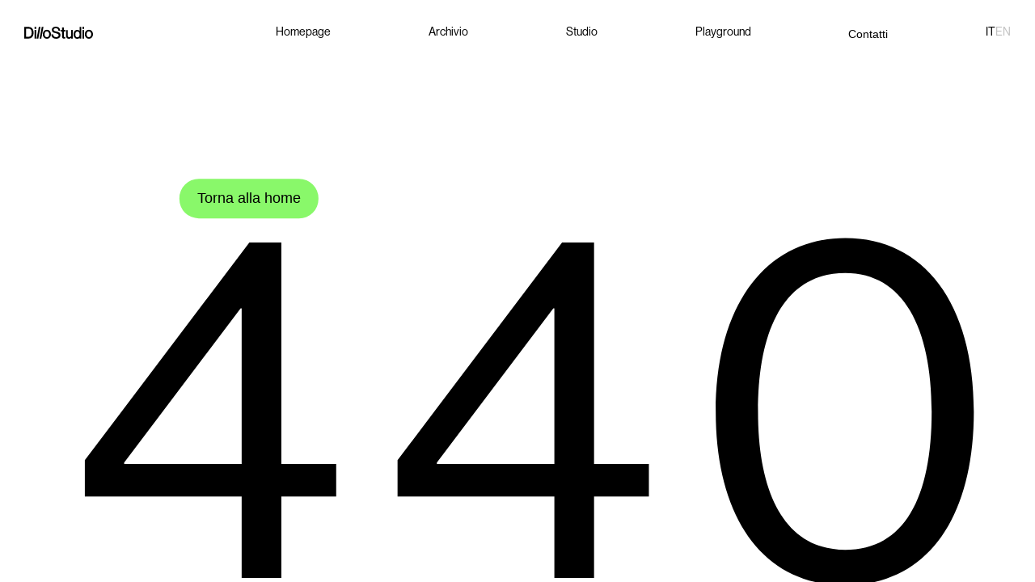

--- FILE ---
content_type: text/html
request_url: https://dillo.studio/240.php
body_size: 1528
content:
<!DOCTYPE html><html  data-capo=""><head><meta charset="utf-8">
<meta name="viewport" content="width=device-width, initial-scale=1">
<title>DilloStudio</title>
<script src="https://www.googletagmanager.com/gtag/js?id=G-JYM2FDEZP6" async data-hid="92ebc66"></script>
<link rel="stylesheet" href="https://use.typekit.net/wwa2cnl.css">
<link rel="stylesheet" href="/_nuxt/entry.DAj3IKwF.css" crossorigin>
<link rel="modulepreload" as="script" crossorigin href="/_nuxt/BkIKHHHm.js">
<link rel="prefetch" as="style" crossorigin href="/_nuxt/default.BQCgA_w1.css">
<link rel="prefetch" as="script" crossorigin href="/_nuxt/DDe9JO1x.js">
<link rel="prefetch" as="script" crossorigin href="/_nuxt/BW-9-KMT.js">
<meta name="description" content="Siamo uno studio grafico. Aiutiamo imprese e professionisti a raccontarsi, attraverso identità visive rilevanti, scalabili e distintive.">
<meta name="keywords" content="design studio bergamo branding comunicazione identità brand strategy brand identity packaging web design editorial">
<meta name="author" content="DilloStudio">
<meta name="apple-mobile-web-app-title" content="DilloStudio">
<meta property="og:title" content="DilloStudio">
<meta property="og:description" content="Siamo uno studio grafico. Aiutiamo imprese e professionisti a raccontarsi, attraverso identità visive rilevanti, scalabili e distintive.">
<meta property="og:image" content="/img/preview.jpg">
<meta property="og:url" content="https://dillo.studio">
<meta name="twitter:card" content="summary_large_image">
<meta name="twitter:title" content="DilloStudio">
<meta name="twitter:description" content="Siamo uno studio grafico. Aiutiamo imprese e professionisti a raccontarsi, attraverso identità visive rilevanti, scalabili e distintive.">
<meta name="twitter:image" content="/img/preview.jpg">
<link rel="icon" type="image/x-icon" href="/img/favicon/favicon.ico">
<link rel="icon" type="image/png" href="/img/favicon/favicon-96x96.png" sizes="96x96">
<link rel="icon" type="image/svg+xml" href="/img/favicon/favicon.svg">
<link rel="shortcut icon" href="/img/favicon/favicon.ico">
<link rel="apple-touch-icon" sizes="180x180" href="apple-touch-icon.png">
<link rel="manifest" href="/site.webmanifest">
<script type="module" src="/_nuxt/BkIKHHHm.js" crossorigin></script>
<script id="unhead:payload" type="application/json">{"title":"DilloStudio"}</script></head><body><div id="__nuxt"></div><div id="teleports"></div><script type="application/json" data-nuxt-data="nuxt-app" data-ssr="false" id="__NUXT_DATA__">[{"prerenderedAt":1,"serverRendered":2},1760109688334,false]</script>
<script>window.__NUXT__={};window.__NUXT__.config={public:{RECAPTCHA_PUBLIC:"6LeTw4AcAAAAAIIASBAR34jsIJAHLjBFhIGGfCen",i18n:{baseUrl:"",defaultLocale:"it",defaultDirection:"ltr",strategy:"prefix",lazy:true,rootRedirect:"",routesNameSeparator:"___",defaultLocaleRouteNameSuffix:"default",skipSettingLocaleOnNavigate:false,differentDomains:false,trailingSlash:false,configLocales:[{code:"en",name:"English",language:"en-US",files:["/Users/danielecapelli/Desktop/dilloStudio2025/locales/en.json"]},{code:"it",name:"Italiano",language:"it-IT",files:["/Users/danielecapelli/Desktop/dilloStudio2025/locales/it.json"]}],locales:{en:{domain:""},it:{domain:""}},detectBrowserLanguage:{alwaysRedirect:true,cookieCrossOrigin:false,cookieDomain:"",cookieKey:"i18n_redirected",cookieSecure:false,fallbackLocale:"it",redirectOn:"root",useCookie:true},experimental:{localeDetector:"",switchLocalePathLinkSSR:false,autoImportTranslationFunctions:false},multiDomainLocales:false}},app:{baseURL:"/",buildId:"ef53735c-1183-4695-96e3-606b1dfa98c9",buildAssetsDir:"/_nuxt/",cdnURL:""}}</script></body></html>

--- FILE ---
content_type: text/css
request_url: https://dillo.studio/_nuxt/entry.DAj3IKwF.css
body_size: 2483
content:
html{font-size:16px;font-size:18px}body{font-family:neue-haas-grotesk-display,sans-serif;font-size:1rem;font-style:normal;font-weight:500}*{margin:0;padding:0}input:focus,select:focus,textarea:focus{outline:none}:root{--verde:#89f86a;--grigio:silver;--grigioChiaro:#f4f4f4;--grigioOld:#919191;--nero:#000;--bianco:#fff}.grid{display:grid;grid-template-columns:repeat(12,1fr);grid-template-rows:1fr;grid-column-gap:30px;grid-row-gap:0;padding-left:30px;padding-right:30px;grid-column-gap:2vw}h1{font-size:24px;font-size:1.5rem;font-size:1.67vw;line-height:1.2}h1,h2{font-weight:500}h2{font-size:54px;font-size:3.375rem;font-size:3.75vw;line-height:1}h3{font-size:36px;font-size:2.25rem;font-size:2.5vw}h3,h4{font-weight:500;line-height:1.2}h4{font-size:81px;font-size:5rem;font-size:5.63vw}p{font-size:16px;font-size:1rem;font-size:1.11vw;font-size:18px;font-size:1.25vw}.copySmall,p{font-family:neue-haas-grotesk-display,sans-serif}.copySmall{font-size:11px;font-size:.688rem;font-size:.76vw}.copyBig{font-size:24px;font-size:1.5rem;font-size:1.67vw}.animated{display:inline-block}.animated .line{display:block;overflow:hidden}.projectDesc{font-size:1rem;font-size:18px;font-size:1.25vw}.serviceListName{font-size:73px;font-size:5.07vw;line-height:1.1}.ticker-item p{font-size:64px;font-size:4.44vw}.studioTitle{font-size:2.25rem;font-size:42px;font-size:2.92vw;font-weight:500;line-height:1.2}.footerContacts a{font-size:1rem;font-size:18px;font-size:1.25vw}.ctaExternal{align-items:center;border:1px solid var(--nero);border-radius:60px;color:var(--nero);display:flex;font-size:1rem;margin-top:10px;padding:10px 20px 8px;text-decoration:none;width:-moz-fit-content;width:fit-content}.ctaExternal svg{height:auto;margin-left:3px;width:20px}.ctaExternal:hover,.ctaExternal:hover svg path{background-color:var(--verde);color:var(--nero);fill:var(--nero);border:1px solid var(--verde)}@media only screen and (max-width:768px){.grid{grid-template-columns:repeat(4,1fr);grid-template-rows:1fr;grid-column-gap:20px;grid-row-gap:0;padding-left:20px;padding-right:20px}.navLogoBig{margin-bottom:70px;padding:20px}h1{font-size:24px}h2{font-size:36px;font-size:2.25rem}.studioTitle,h3{font-size:24px;font-size:1.5rem}h4{font-size:36px;font-size:2.25rem}body{font-size:13px;font-size:.813rem}p{font-size:1rem}.copySmall{font-size:8px;font-size:.5rem;font-size:12px}.copyBig{font-size:16px}.copyBig,.footerContacts a,.projectDesc{font-size:1rem}.serviceListName,.ticker-item p{font-size:36px}}.splide__container{box-sizing:border-box;position:relative}.splide__list{backface-visibility:hidden;display:-ms-flexbox;display:flex;height:100%;margin:0!important;padding:0!important}.splide.is-initialized:not(.is-active) .splide__list{display:block}.splide__pagination{-ms-flex-align:center;align-items:center;display:-ms-flexbox;display:flex;-ms-flex-wrap:wrap;flex-wrap:wrap;-ms-flex-pack:center;justify-content:center;margin:0;pointer-events:none}.splide__pagination li{display:inline-block;line-height:1;list-style-type:none;margin:0;pointer-events:auto}.splide:not(.is-overflow) .splide__pagination{display:none}.splide__progress__bar{width:0}.splide{position:relative;visibility:hidden}.splide.is-initialized,.splide.is-rendered{visibility:visible}.splide__slide{backface-visibility:hidden;box-sizing:border-box;-ms-flex-negative:0;flex-shrink:0;list-style-type:none!important;margin:0;position:relative}.splide__slide img{vertical-align:bottom}.splide__spinner{animation:splide-loading 1s linear infinite;border:2px solid #999;border-left-color:transparent;border-radius:50%;bottom:0;contain:strict;display:inline-block;height:20px;left:0;margin:auto;position:absolute;right:0;top:0;width:20px}.splide__sr{clip:rect(0 0 0 0);border:0;height:1px;margin:-1px;overflow:hidden;padding:0;position:absolute;width:1px}.splide__toggle.is-active .splide__toggle__play,.splide__toggle__pause{display:none}.splide__toggle.is-active .splide__toggle__pause{display:inline}.splide__track{overflow:hidden;position:relative;z-index:0}@keyframes splide-loading{0%{transform:rotate(0)}to{transform:rotate(1turn)}}.splide__track--draggable{-webkit-touch-callout:none;-webkit-user-select:none;-ms-user-select:none;user-select:none}.splide__track--fade>.splide__list>.splide__slide{margin:0!important;opacity:0;z-index:0}.splide__track--fade>.splide__list>.splide__slide.is-active{opacity:1;z-index:1}.splide--rtl{direction:rtl}.splide__track--ttb>.splide__list{display:block}.splide__arrow{-ms-flex-align:center;align-items:center;background:#ccc;border:0;border-radius:50%;cursor:pointer;display:-ms-flexbox;display:flex;height:2em;-ms-flex-pack:center;justify-content:center;opacity:.7;padding:0;position:absolute;top:50%;transform:translateY(-50%);width:2em;z-index:1}.splide__arrow svg{fill:#000;height:1.2em;width:1.2em}.splide__arrow:hover:not(:disabled){opacity:.9}.splide__arrow:disabled{opacity:.3}.splide__arrow:focus-visible{outline:3px solid #0bf;outline-offset:3px}.splide__arrow--prev{left:1em}.splide__arrow--prev svg{transform:scaleX(-1)}.splide__arrow--next{right:1em}.splide.is-focus-in .splide__arrow:focus{outline:3px solid #0bf;outline-offset:3px}.splide__pagination{bottom:.5em;left:0;padding:0 1em;position:absolute;right:0;z-index:1}.splide__pagination__page{background:#ccc;border:0;border-radius:50%;display:inline-block;height:8px;margin:3px;opacity:.7;padding:0;position:relative;transition:transform .2s linear;width:8px}.splide__pagination__page.is-active{background:#fff;transform:scale(1.4);z-index:1}.splide__pagination__page:hover{cursor:pointer;opacity:.9}.splide__pagination__page:focus-visible{outline:3px solid #0bf;outline-offset:3px}.splide.is-focus-in .splide__pagination__page:focus{outline:3px solid #0bf;outline-offset:3px}.splide__progress__bar{background:#ccc;height:3px}.splide__slide{-webkit-tap-highlight-color:rgba(0,0,0,0)}.splide__slide:focus{outline:0}@supports (outline-offset:-3px){.splide__slide:focus-visible{outline:3px solid #0bf;outline-offset:-3px}}@media screen and (-ms-high-contrast:none){.splide__slide:focus-visible{border:3px solid #0bf}}@supports (outline-offset:-3px){.splide.is-focus-in .splide__slide:focus{outline:3px solid #0bf;outline-offset:-3px}}@media screen and (-ms-high-contrast:none){.splide.is-focus-in .splide__slide:focus{border:3px solid #0bf}.splide.is-focus-in .splide__track>.splide__list>.splide__slide:focus{border-color:#0bf}}.splide__toggle{cursor:pointer}.splide__toggle:focus-visible{outline:3px solid #0bf;outline-offset:3px}.splide.is-focus-in .splide__toggle:focus{outline:3px solid #0bf;outline-offset:3px}.splide__track--nav>.splide__list>.splide__slide{border:3px solid transparent;cursor:pointer}.splide__track--nav>.splide__list>.splide__slide.is-active{border:3px solid #000}.splide__arrows--rtl .splide__arrow--prev{left:auto;right:1em}.splide__arrows--rtl .splide__arrow--prev svg{transform:scaleX(1)}.splide__arrows--rtl .splide__arrow--next{left:1em;right:auto}.splide__arrows--rtl .splide__arrow--next svg{transform:scaleX(-1)}.splide__arrows--ttb .splide__arrow{left:50%;transform:translate(-50%)}.splide__arrows--ttb .splide__arrow--prev{top:1em}.splide__arrows--ttb .splide__arrow--prev svg{transform:rotate(-90deg)}.splide__arrows--ttb .splide__arrow--next{bottom:1em;top:auto}.splide__arrows--ttb .splide__arrow--next svg{transform:rotate(90deg)}.splide__pagination--ttb{bottom:0;display:-ms-flexbox;display:flex;-ms-flex-direction:column;flex-direction:column;left:auto;padding:1em 0;right:.5em;top:0}.navPlayground[data-v-2929bd96]{left:0;position:fixed;top:0;width:100%;z-index:90}nav[data-v-2929bd96]{box-sizing:border-box;padding-top:30px}nav a[data-v-2929bd96]{color:var(--nero);font-size:16px;font-size:1.11vw;position:relative;text-decoration:none}.navLinks[data-v-2929bd96]{display:flex;grid-column:4/13;justify-content:space-between}nav.home .navLinks[data-v-2929bd96]{grid-column:1/13}button[data-v-2929bd96]{background-color:unset;border-style:none;font-size:1rem;font-size:16px;font-size:1.11vw}button[data-v-2929bd96]:hover,nav a[data-v-2929bd96]:hover{color:var(--grigio)}.langlink[data-v-2929bd96]{display:flex;flex-direction:row;gap:5px}.langlink a[data-v-2929bd96]{color:var(--grigio)}nav a.active[data-v-2929bd96]{color:var(--nero)}nav a.current[data-v-2929bd96]:after{background-color:var(--verde);border-radius:50%;content:"";height:11px;left:50%;position:absolute;top:120%;transform:translate(-50%);width:11px}svg[data-v-2929bd96]{height:auto;width:100%}.navLogoSmall[data-v-2929bd96]{grid-column:span 3;height:auto;width:85px}.navLogoBig[data-v-2929bd96]{box-sizing:border-box;margin-bottom:-10px;padding:30px 30px 0}.viewport-section[data-v-268bf3e4]{height:100%;top:0;right:0;bottom:0;left:0;overflow:hidden;position:absolute;width:100%}.digit[data-v-268bf3e4]{align-items:center;box-sizing:content-box;box-sizing:border-box;display:flex;font-size:600px;height:auto;justify-content:center;line-height:.75;pointer-events:auto;position:absolute;-webkit-user-select:none;-moz-user-select:none;user-select:none}.digit[data-v-268bf3e4]:hover{cursor:grab}.button[data-v-268bf3e4]{background-color:var(--verde);border:none;border-radius:100px;color:var(--nero);cursor:pointer;font-size:1rem;padding:14px 22px;position:absolute;z-index:2}


--- FILE ---
content_type: text/css
request_url: https://dillo.studio/_nuxt/ProjectCard.Byt6SeM2.css
body_size: 525
content:
article[data-v-a38d0611]{height:auto;text-decoration:none;width:100%}.image-wrapper[data-v-a38d0611]{align-items:center;display:flex;justify-content:center;margin-bottom:12px;position:relative;z-index:20}.image-wrapper[data-v-a38d0611],.image-wrapper img[data-v-a38d0611]{border-radius:12px;height:auto;overflow:hidden;width:100%}.image-wrapper img[data-v-a38d0611]{-o-object-fit:cover;object-fit:cover;transition:transform .3s ease-out;z-index:10}.project-link[data-v-a38d0611]{text-decoration:none}.linkIcon[data-v-a38d0611]{background:url(../img/archiveArrow.svg);background-position:50%;background-repeat:no-repeat;background-size:contain;height:20px;height:1.389vw;width:20px;width:1.389vw}.content[data-v-a38d0611]{align-items:flex-start;display:flex;justify-content:space-between}.content div p[data-v-a38d0611]{color:var(--nero)}.content div p[data-v-a38d0611]:nth-child(2){color:var(--grigioOld)}.comingSoon[data-v-a38d0611]{background-color:var(--grigioChiaro);border-radius:60px;box-sizing:border-box;display:block;height:auto;padding:8px 12px}@media only screen and (max-width:768px){.image-wrapper[data-v-a38d0611]{margin-bottom:8px}.linkIcon[data-v-a38d0611]{height:20px;width:20px}.content div[data-v-a38d0611]{width:65%}.content .linkIcon[data-v-a38d0611]{width:20px}}


--- FILE ---
content_type: text/css
request_url: https://dillo.studio/_nuxt/index.B1q13zt7.css
body_size: 642
content:
header[data-v-7525d279]{margin-top:9.028vw}h1[data-v-7525d279]{grid-column:span 8;white-space:pre-line}section[data-v-7525d279]{margin-bottom:15.972vw;margin-top:1.042vw}header div[data-v-7525d279]{align-items:flex-end;display:flex;grid-column:span 4;justify-content:flex-end}ul[data-v-7525d279]{display:grid;grid-template-columns:repeat(2,1fr);grid-column-gap:1.5rem;list-style:none;padding-left:0}ul li[data-v-7525d279]{padding-left:1.389vw;position:relative}ul li[data-v-7525d279]:before{background-image:url(../img/ulIcon.svg);background-repeat:no-repeat;background-size:contain;content:"";height:20px;height:1.389vw;left:0;position:absolute;top:50%;transform:translateY(-50%);width:20px;width:1.389vw}.masonry[data-v-7525d279]{-moz-column-count:3;column-count:3;-moz-column-gap:2vw;column-gap:2vw;display:block}.masonry>article[data-v-7525d279],.masonry>div[data-v-7525d279]{-moz-column-break-inside:avoid;break-inside:avoid;margin-bottom:2vw}.masonry img[data-v-7525d279]{display:block;-o-object-fit:contain;object-fit:contain;width:100%}@media (min-width:768px) and (max-width:1024px){.masonry[data-v-7525d279]{-moz-column-count:2;column-count:2;-moz-column-gap:2vw;column-gap:2vw}}@media (max-width:768px){.masonry[data-v-7525d279]{-moz-column-count:1;column-count:1;-moz-column-gap:0;column-gap:0;-moz-column-gap:2vw;column-gap:2vw}header[data-v-7525d279]{margin-top:0}h1[data-v-7525d279],header div[data-v-7525d279]{grid-column:span 4}header div[data-v-7525d279]{align-items:flex-start;justify-content:space-between;margin-bottom:30px;margin-top:20px}ul[data-v-7525d279]{grid-template-columns:repeat(3,1fr);grid-column-gap:0;width:100%}ul li[data-v-7525d279]{padding-left:15px;position:relative}ul li[data-v-7525d279]:before{height:15px;width:15px}.masonry>article[data-v-7525d279],.masonry>div[data-v-7525d279]{margin-bottom:28px}section[data-v-7525d279]{margin-bottom:280px;margin-top:0}.projectCard[data-v-7525d279]{margin-bottom:28px}}


--- FILE ---
content_type: text/css
request_url: https://dillo.studio/_nuxt/archive.SUUfMmVs.css
body_size: 968
content:
header[data-v-210df60c]{margin-top:76px}section[data-v-210df60c]{margin-bottom:170px;margin-top:85px}.filters[data-v-210df60c],h2[data-v-210df60c]{grid-column:span 12}.filters[data-v-210df60c]{display:flex;flex-direction:row;flex-wrap:wrap;gap:7px;gap:.438rem;margin-top:20px}.filters button[data-v-210df60c]{background:var(--grigioChiaro);border:none;border-radius:30px;color:var(--nero);cursor:pointer;padding:.438rem .875rem;transition:.3s}.filters button.active[data-v-210df60c]{background:var(--nero);color:var(--bianco)}.filters button[data-v-210df60c]:hover{transform:rotate(-5deg) scale(1.1);transition:all .3s}.archiveTab[data-v-210df60c]{box-sizing:border-box;padding-bottom:18px;padding-top:12px}.archiveTab p[data-v-210df60c]{color:var(--grigioOld);grid-column:span 3}.archiveTab p[data-v-210df60c]:nth-child(3){grid-column:span 4}.archiveTab p[data-v-210df60c]:nth-child(4){grid-column:span 1}.archiveTab p[data-v-210df60c]:nth-child(5){grid-column:span 1;text-align:right}.projects[data-v-210df60c]{display:flex;flex-direction:column;height:auto;transition:all .3s;width:100%}.projects.is-changing[data-v-210df60c]{opacity:0;transform:translateY(10px);transition:opacity .5s ease,transform .5s ease}.clickable[data-v-210df60c]{cursor:pointer}.project-card[data-v-210df60c]{border-top:1px solid var(--nero);box-sizing:border-box;padding-bottom:12px;padding-top:12px;position:relative;transition:all .3s}.project-card[data-v-210df60c]:last-child{border-bottom:1px solid var(--nero)}.project-card .icon[data-v-210df60c],.project-card p[data-v-210df60c]{z-index:15}.project-card p[data-v-210df60c]{grid-column:span 3}.project-card p[data-v-210df60c]:nth-child(3){grid-column:span 4}.project-card div[data-v-210df60c],.project-card p[data-v-210df60c]:nth-child(4){grid-column:span 1}.project-card div[data-v-210df60c]{display:flex;justify-content:flex-end}.pageProject[data-v-210df60c]{color:var(--nero);text-decoration:none}.reveal[data-v-210df60c]{background-color:var(--verde);height:0;left:0;pointer-events:none;position:absolute;top:0;width:100%;z-index:10}.project-card .icon[data-v-210df60c]{background:url(../img/archiveArrow.svg);background-position:50%;background-repeat:no-repeat;background-size:contain;height:20px;width:20px}.fade-enter-active[data-v-210df60c],.fade-leave-active[data-v-210df60c]{transform:translateY(0);transition:opacity .5s ease,transform .5s ease}.fade-enter[data-v-210df60c],.fade-leave-to[data-v-210df60c]{opacity:0;transform:translateY(10px)}.hover-image[data-v-210df60c]{border-radius:12px;clip-path:inset(50% 50%);height:auto;left:50%;max-width:320px;max-width:22.222vw;overflow:hidden;pointer-events:none;position:absolute;top:50%;transform:translate(-50%,-50%);transform-origin:center;transition:transform .3s ease;width:auto;z-index:40}.hover-image img[data-v-210df60c]{height:auto;width:100%}@media only screen and (max-width:768px){header[data-v-210df60c]{margin-top:92px}section[data-v-210df60c]{margin-bottom:140px;margin-top:50px}.archiveTab p[data-v-210df60c],.project-card p[data-v-210df60c]{grid-column:span 2}.archiveTab p[data-v-210df60c]:nth-child(2),.project-card p[data-v-210df60c]:nth-child(2){grid-column:span 1}.archiveTab p[data-v-210df60c]:nth-child(3),.project-card p[data-v-210df60c]:nth-child(3){grid-column:span 1;text-align:right}}


--- FILE ---
content_type: text/css
request_url: https://dillo.studio/_nuxt/studio.MoILu2pX.css
body_size: 1609
content:
.services-list[data-v-c929c6c0]{list-style:none;padding:0}.service-item[data-v-c929c6c0]{border-top:1px solid var(--nero);font-size:1.5rem;padding:15px 0;position:relative;transition:color .3s ease;width:100%}.service-item[data-v-c929c6c0]:last-child{border-bottom:1px solid var(--nero)}.hover-image[data-v-c929c6c0]{align-items:center;border-radius:12px;clip-path:inset(50% 50%);display:flex;height:auto;justify-content:center;max-width:400px;overflow:hidden;pointer-events:none;position:absolute;right:10%;top:50%;transform:translateY(-50%);transform-origin:center;transition:transform .3s ease;width:auto;z-index:40}.hover-image img[data-v-c929c6c0]{height:auto;height:100%;-o-object-fit:cover;object-fit:cover;width:100%}.serviceListName-wrapper[data-v-c929c6c0]{display:inline-block;overflow:hidden}.serviceListName[data-v-c929c6c0]{display:inline-block;transform:translateY(0)}@media only screen and (max-width:768px){.service-item[data-v-c929c6c0]{font-size:2.25rem;padding:10px 0 5px}}.ticker-wrapper{cursor:pointer;display:flex;flex-direction:column;gap:20px;margin-bottom:250px;margin-top:250px;overflow:hidden;width:100%}.ticker{white-space:nowrap;width:-moz-max-content;width:max-content}.ticker,.ticker-item{display:flex;gap:30px}.ticker-item{align-items:center;flex-direction:row;flex-shrink:0}.ticker-item img{border-radius:16px;height:90px;-o-object-fit:cover;object-fit:cover;width:90px}@media only screen and (max-width:768px){.ticker-item img{border-radius:6px;height:55px;width:55px}.ticker,.ticker-item{gap:20px}.ticker-wrapper{margin-bottom:150px;margin-top:150px}}.logosCont[data-v-2d046d52]{display:flex;flex-wrap:wrap;gap:1.389vw;grid-column:4/13;overflow-x:auto}.logo[data-v-2d046d52]{align-items:center;background-color:var(--grigioChiaro);border-radius:12px;display:flex;justify-content:center;max-height:85px;max-height:5.9vw;overflow:hidden;width:calc(20% - 1.389vw)}.logo img[data-v-2d046d52]{height:100%;-o-object-fit:contain;object-fit:contain;opacity:.8;width:100%}@media only screen and (max-width:768px){.logosCont[data-v-2d046d52]{gap:10px;grid-column:span 4}.logo[data-v-2d046d52]{max-height:85px;width:calc(33.33% - 7px)}}.recensioniCarousel[data-v-59645ca6]{display:flex;flex-direction:column;height:220px;height:15.278vw;justify-content:space-between;width:100%}.recensioniInfo[data-v-59645ca6]{align-items:center;display:flex;flex-direction:row;gap:12px;gap:.833vw}.recensioniIcon[data-v-59645ca6]{align-items:center;background-color:var(--verde);border-radius:50%;display:flex;height:36px;height:2.5vw;justify-content:center;width:36px;width:2.5vw}.recensioniName[data-v-59645ca6]{display:flex;flex-direction:column}.recensioniName p[data-v-59645ca6]:last-child{color:var(--grigioOld)}.recensioniNav[data-v-59645ca6]{align-items:center;bottom:0;display:flex;flex-direction:row;gap:8px;position:absolute;right:0}.slide-counter[data-v-59645ca6]{text-align:center;width:-moz-fit-content;width:fit-content}.recensioniNavButton[data-v-59645ca6]{align-items:center;background-color:var(--grigioChiaro);border-radius:50%;border-style:none;display:flex;height:22px;justify-content:center;position:relative;width:22px}.recensioniNavButton[data-v-59645ca6]:hover{background-color:var(--grigio);opacity:.8}.recensioniNavButton div[data-v-59645ca6]{background:url(../img/recensioniArrow.svg);background-position:50%;background-size:contain;height:14px;width:14px}.recensioniNavButton2 div[data-v-59645ca6]{background:url(../img/recensioniArrow2.svg);background-position:50%;background-size:contain}@media only screen and (max-width:768px){.recensioniCarousel[data-v-59645ca6]{height:auto}.recensioniIcon p[data-v-59645ca6],.recensioniName p[data-v-59645ca6],.slide-counter[data-v-59645ca6]{margin:0}.recensioniIcon[data-v-59645ca6]{height:30px;width:30px}.recensioniInfo[data-v-59645ca6]{gap:6px}}.imageCarousel[data-v-b7b5b174]{display:flex;flex-direction:column;gap:10px;gap:.694vw;height:auto;width:323px;width:22.431vw}.imageCarousel img[data-v-b7b5b174]{border-radius:8px;height:auto;width:100%}@media only screen and (max-width:768px){.imageCarousel[data-v-b7b5b174]{gap:10px;width:260px}}header[data-v-476ca981]{margin-bottom:8.056vw;margin-top:6.944vw}header p[data-v-476ca981]{grid-column:span 3}header h3[data-v-476ca981]{grid-column:span 9}header img[data-v-476ca981]{border-radius:15px;grid-column:4/13;height:auto;height:600px;height:41.67vw;margin-top:2.778vw;-o-object-fit:cover;object-fit:cover;width:100%}.sl2[data-v-476ca981]{margin-bottom:16.667vw}.sl2 p[data-v-476ca981]:first-child{grid-column:span 3}.sl2 p[data-v-476ca981]:nth-child(2){grid-column:span 9}.sl2 p[data-v-476ca981]:nth-child(3){grid-column:4/13;margin-top:20px}.sl3 p[data-v-476ca981]{grid-column:span 3}.fields-container[data-v-476ca981]{grid-column:span 9}.sl4 p[data-v-476ca981]{grid-column:span 3}.sl5[data-v-476ca981]{margin-top:12.5vw}.recensioniCont[data-v-476ca981]{grid-column:4/12;position:relative}.sl6[data-v-476ca981]{margin-bottom:9.028vw;margin-top:9.028vw}.sl7[data-v-476ca981]{margin-bottom:18.75vw}.sl7 p[data-v-476ca981]{grid-column:span 3}.sl7 div[data-v-476ca981]{grid-column:4/13}.sl7 div p[data-v-476ca981]{margin-bottom:2.222vw}.sl7 div a[data-v-476ca981]{color:var(--nero);text-decoration:underline}.sl7 div a[data-v-476ca981]:hover{color:var(--grigioOld)}@media only screen and (max-width:768px){.fields-container[data-v-476ca981],.recensioniCont[data-v-476ca981],.sl2 p[data-v-476ca981],.sl3 p[data-v-476ca981],.sl4 .logosCont[data-v-476ca981],.sl4 p[data-v-476ca981],.sl5 p[data-v-476ca981],.sl7 div[data-v-476ca981],.sl7 p[data-v-476ca981],header h3[data-v-476ca981],header img[data-v-476ca981],header p[data-v-476ca981]{grid-column:span 4}header img[data-v-476ca981]{height:349px;-o-object-fit:cover;object-fit:cover}header p[data-v-476ca981],section p[data-v-476ca981]{margin-bottom:20px}header[data-v-476ca981]{margin-bottom:0;margin-top:90px}header img[data-v-476ca981]{margin-top:40px}.sl2[data-v-476ca981]{margin-bottom:130px;margin-top:67px}.sl2 p[data-v-476ca981]:first-child,.sl2 p[data-v-476ca981]:nth-child(2),.sl2 p[data-v-476ca981]:nth-child(3){grid-column:span 4}.sl2 p[data-v-476ca981]:nth-child(3){margin-top:0}.sl3[data-v-476ca981]{margin-bottom:113px;margin-top:130px}.sl4[data-v-476ca981]{margin-bottom:84px}.sl4 .logosCont[data-v-476ca981]{gap:10px}.sl4 .logosCont .logo[data-v-476ca981]{height:46px;width:calc(33.33% - 7px)}.sl4 .logosCont .logo img[data-v-476ca981]{height:30px}.sl6[data-v-476ca981]{margin-bottom:84px;margin-top:120px}.sl7[data-v-476ca981]{margin-bottom:113px}}


--- FILE ---
content_type: text/css
request_url: https://dillo.studio/_nuxt/playground.B2lB5TkG.css
body_size: 279
content:
.container[data-v-7ffca1de]{height:calc(100vh - 50px);height:100.5vh;overflow:hidden;position:relative;width:100vw;width:100%}.draggable[data-v-7ffca1de]{cursor:none;position:absolute;-webkit-user-select:none;-moz-user-select:none;user-select:none;will-change:transform}.draggable img[data-v-7ffca1de]{height:100%;height:240px;-o-object-fit:cover;object-fit:cover;pointer-events:none;width:250px;width:auto}@media only screen and (max-width:768px){.draggable img[data-v-7ffca1de]{height:190px;width:auto}}


--- FILE ---
content_type: application/javascript
request_url: https://dillo.studio/_nuxt/ReksWXdU.js
body_size: 721
content:
import{_ as g,r as _,d as s,g as r,o as a,j as v,w as f,e,t as c,k,l as u}from"./BkIKHHHm.js";const h={key:0},y={ref:"imageWrapper",class:"image-wrapper"},S=["src","alt"],w={class:"content"},x={key:1},C={ref:"imageWrapper",class:"image-wrapper"},I=["src","alt"],N={class:"content"},B={key:0,class:"comingSoon copySmall"},O={__name:"ProjectCard",props:{project:Object},setup(t){const o=_(null),d=()=>{o.value&&u.to(o.value,{scale:1.1,duration:.15,ease:"power2.out"})},m=()=>{o.value&&u.to(o.value,{scale:1,duration:.15,ease:"power2.out"})};return(p,n)=>{var l;const j=k;return t.project?(a(),s("div",h,[t.project.casoStudio?(a(),v(j,{key:0,to:p.localePath({name:"projects-titolo",params:{titolo:t.project.titolo.replace(/\s+/g,"-").toLowerCase()}}),class:"project-link",onMousemove:d,onMouseleave:m},{default:f(()=>{var i;return[e("article",null,[e("div",y,[e("img",{ref_key:"image",ref:o,src:t.project.copertina,alt:t.project.titolo},null,8,S)],512),e("div",w,[e("div",null,[e("p",null,c(t.project.titolo),1),e("p",null,c((i=t.project.tags)==null?void 0:i.join(", ")),1)]),n[0]||(n[0]=e("div",{class:"linkIcon"},null,-1))])])]}),_:1},8,["to"])):(a(),s("article",x,[e("div",C,[e("img",{ref_key:"image",ref:o,src:t.project.copertina,alt:t.project.titolo},null,8,I)],512),e("div",N,[e("div",null,[e("p",null,c(t.project.titolo),1),e("p",null,c((l=t.project.tags)==null?void 0:l.join(", ")),1)]),t.project.comingSoon?(a(),s("span",B,"COMING SOON")):r("",!0)])]))])):r("",!0)}}},W=g(O,[["__scopeId","data-v-a38d0611"]]);export{W as _};


--- FILE ---
content_type: application/javascript
request_url: https://dillo.studio/_nuxt/C-c6qe4X.js
body_size: 6273
content:
import{_ as D,u as Ai,r as k,l as v,S as Ci,m as N,d as h,o as y,e as i,F as ci,f as di,h as Z,t as u,z as m,A as Ii,B as Li,C as ui,x as Ti,i as w}from"./BkIKHHHm.js";import{u as wi,t as Di}from"./BW-9-KMT.js";import{u as Ni}from"./BaOoq8CS.js";const Bi={ref:"servicesWrapper",class:"services-wrapper"},Mi={class:"services-list"},Pi={class:"serviceListName-wrapper"},Vi={class:"serviceListName"},Oi={class:"hover-image"},Fi=["src","alt"],zi={__name:"ServiceList",setup(s){const{isMobile:e}=Ai(),o=k([{name:"Brand strategy",image:"/img/studio/brand-strategy.gif"},{name:"Brand identity",image:"/img/studio/brand-identity.gif"},{name:"Packaging",image:"/img/studio/packaging.gif"},{name:"Web design",image:"/img/studio/web.gif"},{name:"Editorial",image:"/img/studio/editorial.gif"}]);v.registerPlugin(Ci),N(()=>{v.utils.toArray(".serviceListName").forEach(r=>{v.from(r,{y:60,opacity:0,duration:.8,ease:"power3.out",scrollTrigger:{trigger:r,start:"top bottom",toggleActions:"play none none none"}})})});const l=r=>{const d=r.currentTarget,p=d.querySelector("h2");p&&v.to(p,{x:20,duration:.5,ease:"power2.out"});const a=d.querySelector(".hover-image");a&&(v.to(a,{duration:.5,ease:"power2.out",clipPath:"inset(0% 0%)"}),v.to(a.querySelector("img"),{scale:1,duration:.5,ease:"power2.out"}))},t=r=>{const d=r.currentTarget,p=d.querySelector("h2");p&&v.to(p,{x:0,duration:.5,ease:"power2.out"});const a=d.querySelector(".hover-image");a&&(v.to(a,{duration:.5,ease:"power2.out",clipPath:"inset(50% 50%)"}),v.to(a.querySelector("img"),{scale:1.5,duration:.5,ease:"power2.out"}))};return(r,d)=>(y(),h("div",Bi,[i("ul",Mi,[(y(!0),h(ci,null,di(o.value,(p,a)=>(y(),h("li",{key:a,onMouseenter:d[0]||(d[0]=n=>Z(e)?null:l(n)),onMouseleave:d[1]||(d[1]=n=>Z(e)?null:t(n)),class:"service-item"},[i("h2",Pi,[i("span",Vi,u(p.name),1)]),i("div",Oi,[i("img",{src:p.image,alt:p.name},null,8,Fi)])],32))),128))])],512))}},Ri=D(zi,[["__scopeId","data-v-c929c6c0"]]),Wi=m("/img/studio/collateral.jpg"),qi=m("/img/studio/company-profile.jpg"),Hi=m("/img/studio/immagini-coordinate.jpg"),Gi=m("/img/studio/landing-page.jpg"),Ui=m("/img/studio/loghi.jpg"),Ki=m("/img/studio/merch.jpg"),Xi=m("/img/studio/packaging.jpg"),Yi=m("/img/studio/siti-web.jpg"),Ji=m("/img/studio/stationery.jpg"),Qi={class:"ticker-item"},Zi={class:"ticker-item"},xi={class:"ticker-item"},is={class:"ticker-item"},ss={class:"ticker-item"},es={class:"ticker-item"},ts={class:"ticker-item"},os={class:"ticker-item"},ns={class:"ticker-item"},ls={__name:"Tickers",setup(s){const e=k(null),o=k(null),l=k(null),t=Ii({ticker1Animation:null,ticker2Animation:null,baseSpeed:30,speedFactor:1,isPaused:!1,lenisInstance:null,scrollDirection:0,scrollValue:0}),r=()=>{t.isPaused=!0,t.ticker1Animation&&t.ticker1Animation.pause(),t.ticker2Animation&&t.ticker2Animation.pause()},d=()=>{t.isPaused=!1,t.ticker1Animation&&t.ticker1Animation.play(),t.ticker2Animation&&t.ticker2Animation.play()},p=a=>{const n=a.direction,c=Math.abs(a.velocity);t.scrollDirection=n,t.scrollValue=c;const g=Math.max(.5,Math.min(2,1+c*n*.01));t.speedFactor=g,t.isPaused||(t.ticker1Animation&&t.ticker1Animation.timeScale(g),t.ticker2Animation&&t.ticker2Animation.timeScale(g))};return N(()=>{if(e.value&&o.value){const a=e.value.innerHTML,n=o.value.innerHTML;e.value.innerHTML=a+a,o.value.innerHTML=n+n;const c=e.value.offsetWidth/2,g=o.value.offsetWidth/2;t.ticker1Animation=v.to(e.value,{x:-c,duration:t.baseSpeed,ease:"linear",repeat:-1}),t.ticker2Animation=v.fromTo(o.value,{x:-g},{x:0,duration:t.baseSpeed,ease:"linear",repeat:-1})}try{t.lenisInstance=wi(),t.lenisInstance?t.lenisInstance.on("scroll",p):console.warn("Lenis non è disponibile dalla composable useLenis")}catch(a){console.error("Errore durante l'inizializzazione di Lenis:",a)}}),Li(()=>{t.ticker1Animation&&t.ticker1Animation.kill(),t.ticker2Animation&&t.ticker2Animation.kill(),t.lenisInstance&&t.lenisInstance.off("scroll",p)}),(a,n)=>(y(),h("div",null,[i("section",{class:"ticker-wrapper",ref_key:"tickerWrapper",ref:l,onMouseenter:r,onMouseleave:d},[i("div",{ref_key:"ticker1",ref:e,class:"ticker"},[i("div",Qi,[i("p",null,u(a.$t("studio.ticker.01")),1),n[0]||(n[0]=i("img",{src:Wi,alt:"DilloStudio collateral"},null,-1))]),i("div",Zi,[i("p",null,u(a.$t("studio.ticker.02")),1),n[1]||(n[1]=i("img",{src:qi,alt:"DilloStudio Company profile"},null,-1))]),i("div",xi,[i("p",null,u(a.$t("studio.ticker.03")),1),n[2]||(n[2]=i("img",{src:Hi,alt:"DilloStudio Immagini coordinate"},null,-1))]),i("div",is,[i("p",null,u(a.$t("studio.ticker.04")),1),n[3]||(n[3]=i("img",{src:Gi,alt:"DilloStudio Landing page"},null,-1))])],512),i("div",{ref_key:"ticker2",ref:o,class:"ticker"},[i("div",ss,[i("p",null,u(a.$t("studio.ticker.05")),1),n[4]||(n[4]=i("img",{src:Ui,alt:"DilloStudio loghi"},null,-1))]),i("div",es,[i("p",null,u(a.$t("studio.ticker.06")),1),n[5]||(n[5]=i("img",{src:Ki,alt:"DilloStudio merch"},null,-1))]),i("div",ts,[i("p",null,u(a.$t("studio.ticker.07")),1),n[6]||(n[6]=i("img",{src:Xi,alt:"DilloStudio loghi"},null,-1))]),i("div",os,[i("p",null,u(a.$t("studio.ticker.08")),1),n[7]||(n[7]=i("img",{src:Yi,alt:"DilloStudio merch"},null,-1))]),i("div",ns,[i("p",null,u(a.$t("studio.ticker.09")),1),n[8]||(n[8]=i("img",{src:Ji,alt:"DilloStudio merch"},null,-1))])],512)],544)]))}},as={class:"logosCont"},rs=["src","alt"],cs={__name:"Logos",setup(s){const e=[{src:"almo.jpg",alt:"Almo"},{src:"bergamoscienza.jpg",alt:"Bergamo Scienza"},{src:"bni.jpg",alt:"BNI"},{src:"bugan-farina.jpg",alt:"Bugan Farina"},{src:"burn.jpg",alt:"Burn"},{src:"camyll.jpg",alt:"Camyll"},{src:"concrete.jpg",alt:"Concrete"},{src:"emmestudio.jpg",alt:"Emme Studio"},{src:"fisiora.jpg",alt:"Fisiora"},{src:"fondazione-alfaparf.jpg",alt:"Fondazione Alfaparf"},{src:"i-supporti.jpg",alt:"I Supporti"},{src:"museo-delle-storie.jpg",alt:"Museo delle Storie"},{src:"pic.jpg",alt:"PIC"},{src:"rai-cinema.jpg",alt:"RAI Cinema"},{src:"resilia.jpg",alt:"Resilia"},{src:"santagostino.jpg",alt:"Santagostino"},{src:"sisal.jpg",alt:"Sisal"},{src:"solido.jpg",alt:"Solido"},{src:"tag.jpg",alt:"Tag"},{src:"ux-boutique.jpg",alt:"UX Boutique"}];return(o,l)=>(y(),h("div",as,[(y(),h(ci,null,di(e,(t,r)=>i("div",{class:"logo",key:r},[i("img",{src:`/img/studio/loghi/${t.src}`,alt:t.alt},null,8,rs)])),64))]))}},ds=D(cs,[["__scopeId","data-v-2d046d52"]]),us={class:"splide__track"},ps={class:"splide__list"},ms={class:"splide__slide recensioniCarousel"},_s={class:"copyBig"},gs={class:"recensioniInfo"},fs={class:"recensioniName"},vs={class:"copySmall"},bs={class:"splide__slide recensioniCarousel"},Ss={class:"copyBig"},$s={class:"recensioniInfo"},hs={class:"recensioniName"},ys={class:"copySmall"},ks={class:"splide__slide recensioniCarousel"},js={class:"copyBig"},Es={class:"recensioniInfo"},As={class:"recensioniName"},Cs={class:"copySmall"},Is={class:"splide__slide recensioniCarousel"},Ls={class:"copyBig"},Ts={class:"recensioniInfo"},ws={class:"recensioniName"},Ds={class:"copySmall"},Ns={class:"splide__slide recensioniCarousel"},Bs={class:"copyBig"},Ms={class:"recensioniInfo"},Ps={class:"recensioniName"},Vs={class:"copySmall"},Os={class:"recensioniNav"},Fs={class:"slide-counter"},zs={__name:"Recensioni",setup(s){const{$Splide:e}=ui(),o=k(1),l=k(0),t=k(null);let r=null;const d={type:"loop",autoWidth:!0,gap:"1rem",drag:"free",pagination:!1,snap:!0,autoplay:!0,interval:5e3,speed:1e3,arrows:!1,perPage:1};N(()=>{t.value&&(r=new e(t.value,d),r.on("moved",n=>{o.value=n+1}),r.on("mounted",()=>{l.value=r.length}),r.mount())});const p=()=>{r&&r.go("<")},a=()=>{r&&r.go(">")};return(n,c)=>(y(),h("div",null,[i("div",{ref_key:"carouselRecensioni",ref:t,class:"splide"},[i("div",us,[i("ul",ps,[i("li",ms,[i("p",_s,"“"+u(n.$t("studio.recensioni.recensione1.testo"))+"”",1),i("div",gs,[c[0]||(c[0]=i("div",{class:"recensioniIcon"},[i("p",{class:"copySmall"},"VD")],-1)),i("div",fs,[i("p",null,u(n.$t("studio.recensioni.recensione1.nome")),1),i("p",vs,u(n.$t("studio.recensioni.recensione1.job")),1)])])]),i("li",bs,[i("p",Ss,"“"+u(n.$t("studio.recensioni.recensione2.testo"))+"”",1),i("div",$s,[c[1]||(c[1]=i("div",{class:"recensioniIcon"},[i("p",{class:"copySmall"},"SG")],-1)),i("div",hs,[i("p",null,u(n.$t("studio.recensioni.recensione2.nome")),1),i("p",ys,u(n.$t("studio.recensioni.recensione2.job")),1)])])]),i("li",ks,[i("p",js,"“"+u(n.$t("studio.recensioni.recensione3.testo"))+"”",1),i("div",Es,[c[2]||(c[2]=i("div",{class:"recensioniIcon"},[i("p",{class:"copySmall"},"VM")],-1)),i("div",As,[i("p",null,u(n.$t("studio.recensioni.recensione3.nome")),1),i("p",Cs,u(n.$t("studio.recensioni.recensione3.job")),1)])])]),i("li",Is,[i("p",Ls,"“"+u(n.$t("studio.recensioni.recensione4.testo"))+"”",1),i("div",Ts,[c[3]||(c[3]=i("div",{class:"recensioniIcon"},[i("p",{class:"copySmall"},"MF")],-1)),i("div",ws,[i("p",null,u(n.$t("studio.recensioni.recensione4.nome")),1),i("p",Ds,u(n.$t("studio.recensioni.recensione4.job")),1)])])]),i("li",Ns,[i("p",Bs,"“"+u(n.$t("studio.recensioni.recensione5.testo"))+"”",1),i("div",Ms,[c[4]||(c[4]=i("div",{class:"recensioniIcon"},[i("p",{class:"copySmall"},"SG")],-1)),i("div",Ps,[i("p",null,u(n.$t("studio.recensioni.recensione5.nome")),1),i("p",Vs,u(n.$t("studio.recensioni.recensione5.job")),1)])])])])])],512),i("div",Os,[i("button",{class:"recensioniNavButton",onClick:p},c[5]||(c[5]=[i("div",null,null,-1)])),i("p",Fs,u(o.value)+" "+u(n.$t("studio.sl5-nav"))+" "+u(l.value),1),i("button",{class:"recensioniNavButton recensioniNavButton2",onClick:a},c[6]||(c[6]=[i("div",null,null,-1)]))])]))}},Rs=D(zs,[["__scopeId","data-v-59645ca6"]]),Ws=m("/img/studio/carosello/01.jpg"),qs=m("/img/studio/carosello/02.jpg"),Hs=m("/img/studio/carosello/04.jpg"),Gs=m("/img/studio/carosello/05.jpg"),Us=m("/img/studio/carosello/06.jpg"),Ks=m("/img/studio/carosello/07.jpg"),Xs=m("/img/studio/carosello/08.jpg"),Ys=m("/img/studio/carosello/09.jpg"),Js=m("/img/studio/carosello/10.jpg"),Qs=m("/img/studio/carosello/11.jpg"),Zs=m("/img/studio/carosello/12.jpg"),xs=m("/img/studio/carosello/13.jpg"),ie=m("/img/studio/carosello/14.jpg"),se=m("/img/studio/carosello/15.jpg"),ee=m("/img/studio/carosello/16.jpg"),te=m("/img/studio/carosello/17.jpg"),oe=m("/img/studio/carosello/18.jpg"),ne=m("/img/studio/carosello/19.jpg"),le=m("/img/studio/carosello/20.jpg"),ae=m("/img/studio/carosello/21.jpg"),re=m("/img/studio/carosello/22.jpg"),ce=m("/img/studio/carosello/23.jpg"),de=m("/img/studio/carosello/24.jpg"),ue=m("/img/studio/carosello/25.jpg");/*!
 * @splidejs/splide-extension-auto-scroll
 * Version  : 0.5.3
 * License  : MIT
 * Copyright: 2022 Naotoshi Fujita
 */function pe(s){s.length=0}function G(s,e,o){return Array.prototype.slice.call(s,e,o)}function V(s){return s.bind.apply(s,[null].concat(G(arguments,1)))}function x(s){return requestAnimationFrame(s)}function U(s,e){return typeof e===s}var pi=Array.isArray;V(U,"function");V(U,"string");V(U,"undefined");function mi(s){return pi(s)?s:[s]}function ii(s,e){mi(s).forEach(e)}var me=Object.keys;function _e(s,e,o){if(s){var l=me(s);l=l;for(var t=0;t<l.length;t++){var r=l[t];if(r!=="__proto__"&&e(s[r],r)===!1)break}}return s}function ge(s){return G(arguments,1).forEach(function(e){_e(e,function(o,l){s[l]=e[l]})}),s}var fe=Math.min;function ve(){var s=[];function e(d,p,a,n){t(d,p,function(c,g,f){var A="addEventListener"in c,b=A?c.removeEventListener.bind(c,g,a,n):c.removeListener.bind(c,a);A?c.addEventListener(g,a,n):c.addListener(a),s.push([c,g,f,a,b])})}function o(d,p,a){t(d,p,function(n,c,g){s=s.filter(function(f){return f[0]===n&&f[1]===c&&f[2]===g&&(!a||f[3]===a)?(f[4](),!1):!0})})}function l(d,p,a){var n,c=!0;return typeof CustomEvent=="function"?n=new CustomEvent(p,{bubbles:c,detail:a}):(n=document.createEvent("CustomEvent"),n.initCustomEvent(p,c,!1,a)),d.dispatchEvent(n),n}function t(d,p,a){ii(d,function(n){n&&ii(p,function(c){c.split(" ").forEach(function(g){var f=g.split(".");a(n,f[0],f[1])})})})}function r(){s.forEach(function(d){d[4]()}),pe(s)}return{bind:e,unbind:o,dispatch:l,destroy:r}}var si="move",ei="moved",be="updated",ti="drag",Se="dragged",oi="scroll",ni="scrolled",$e="destroy";function he(s){var e=s?s.event.bus:document.createDocumentFragment(),o=ve();function l(r,d){o.bind(e,mi(r).join(" "),function(p){d.apply(d,pi(p.detail)?p.detail:[])})}function t(r){o.dispatch(e,r,G(arguments,1))}return s&&s.event.on($e,o.destroy),ge(o,{bus:e,on:l,off:V(o.unbind,e),emit:t})}function _i(s,e,o,l){var t=Date.now,r,d=0,p,a=!0,n=0;function c(){if(!a){if(d=s?fe((t()-r)/s,1):1,o&&o(d),d>=1&&(e(),r=t(),l&&++n>=l))return f();x(c)}}function g(C){!C&&b(),r=t()-(C?d*s:0),a=!1,x(c)}function f(){a=!0}function A(){r=t(),d=0,o&&o(d)}function b(){p&&cancelAnimationFrame(p),d=0,p=0,a=!0}function B(C){s=C}function I(){return a}return{start:g,rewind:A,pause:f,cancel:b,set:B,isPaused:I}}function ye(s,e){var o;function l(){o||(o=_i(e,function(){s(),o=null},null,1),o.start())}return l}var ke="is-active",je="slide",Ee="fade";function gi(s,e,o){return Array.prototype.slice.call(s,e,o)}function K(s){return s.bind(null,...gi(arguments,1))}function O(s,e){return typeof e===s}function H(s){return!fi(s)&&O("object",s)}const Ae=Array.isArray;K(O,"function");K(O,"string");const Ce=K(O,"undefined");function fi(s){return s===null}function Ie(s){return Ae(s)?s:[s]}function P(s,e){Ie(s).forEach(e)}function Le(s,e,o){s&&P(e,l=>{l&&s.classList[o?"add":"remove"](l)})}const Te=Object.keys;function vi(s,e,o){if(s){let l=Te(s);l=l;for(let t=0;t<l.length;t++){const r=l[t];if(r!=="__proto__"&&e(s[r],r)===!1)break}}return s}function li(s){return gi(arguments,1).forEach(e=>{vi(e,(o,l)=>{s[l]=e[l]})}),s}function we(s,e){P(s,o=>{P(e,l=>{o&&o.removeAttribute(l)})})}function bi(s,e,o){H(e)?vi(e,(l,t)=>{bi(s,t,l)}):P(s,l=>{fi(o)||o===""?we(l,e):l.setAttribute(e,String(o))})}const{min:ai,max:ri}=Math;function De(s,e,o){const l=ai(e,o),t=ri(e,o);return ai(ri(l,s),t)}const Ne={speed:1,autoStart:!0,pauseOnHover:!0,pauseOnFocus:!0},Be={startScroll:"Start auto scroll",pauseScroll:"Pause auto scroll"};function Me(s,e,o){const{on:l,off:t,bind:r,unbind:d}=he(s),{translate:p,getPosition:a,toIndex:n,getLimit:c}=e.Move,{setIndex:g,getIndex:f}=e.Controller,{orient:A}=e.Direction,{toggle:b}=e.Elements,{Live:B}=e,{root:I}=s,C=ye(e.Arrows.update,500);let S={},$,j,F,z,R,M;function Si(){const{autoScroll:_}=o;S=li({},Ne,H(_)?_:{})}function X(){s.is(Ee)||!$&&o.autoScroll!==!1&&($=_i(0,ki),$i(),yi())}function Y(){$&&($.cancel(),$=null,M=void 0,t([si,ti,oi,ei,ni]),d(I,"mouseenter mouseleave focusin focusout"),d(b,"click"))}function $i(){S.pauseOnHover&&r(I,"mouseenter mouseleave",_=>{F=_.type==="mouseenter",W()}),S.pauseOnFocus&&r(I,"focusin focusout",_=>{z=_.type==="focusin",W()}),S.useToggleButton&&r(b,"click",()=>{j?L():T()}),l(be,hi),l([si,ti,oi],()=>{R=!0,T(!1)}),l([ei,Se,ni],()=>{R=!1,W()})}function hi(){const{autoScroll:_}=o;_!==!1?(S=li({},S,H(_)?_:{}),X()):Y(),$&&!Ce(M)&&p(M)}function yi(){S.autoStart&&(document.readyState==="complete"?L():r(window,"load",L))}function L(){q()&&($.start(!0),B.disable(!0),z=F=j=!1,J())}function T(_=!0){j||(j=_,J(),q()||($.pause(),B.disable(!1)))}function W(){j||(F||z||R?T(!1):L())}function ki(){const _=a(),E=ji(_);_!==E?(p(E),Ei(M=a())):(T(!1),S.rewind&&s.go(S.speed>0?0:e.Controller.getEnd())),C()}function ji(_){const E=S.speed||1;return _+=A(E),s.is(je)&&(_=De(_,c(!1),c(!0))),_}function Ei(_){const{length:E}=s,Q=(n(_)+E)%E;Q!==f()&&(g(Q),e.Slides.update(),e.Pagination.update(),o.lazyLoad==="nearby"&&e.LazyLoad.check())}function J(){if(b){const _=j?"startScroll":"pauseScroll";Le(b,ke,!j),bi(b,"aria-label",o.i18n[_]||Be[_])}}function q(){return!$||$.isPaused()}return{setup:Si,mount:X,destroy:Y,play:L,pause:T,isPaused:q}}const Pe={__name:"Carosello",setup(s){const{$Splide:e}=ui(),o=k(null),l={type:"loop",autoWidth:!0,gap:"1rem",drag:"free",pagination:!1,arrows:!1,snap:!1,perPage:1,autoScroll:{speed:1.2}};return N(()=>{o.value&&new e(o.value,l).mount({AutoScroll:Me})}),(t,r)=>(y(),h("div",{ref_key:"carouselEl",ref:o,class:"splide"},r[0]||(r[0]=[Ti('<div class="splide__track" data-v-b7b5b174><ul class="splide__list" data-v-b7b5b174><li class="splide__slide imageCarousel" data-v-b7b5b174><img src="'+Ws+'" alt="Slide 1" data-v-b7b5b174></li><li class="splide__slide imageCarousel" data-v-b7b5b174><img src="'+qs+'" alt="Slide 2" data-v-b7b5b174></li><li class="splide__slide imageCarousel" data-v-b7b5b174><img src="'+Hs+'" alt="Slide 4" data-v-b7b5b174></li><li class="splide__slide imageCarousel" data-v-b7b5b174><img src="'+Gs+'" alt="Slide 5" data-v-b7b5b174></li><li class="splide__slide imageCarousel" data-v-b7b5b174><img src="'+Us+'" alt="Slide 6" data-v-b7b5b174></li><li class="splide__slide imageCarousel" data-v-b7b5b174><img src="'+Ks+'" alt="Slide 7" data-v-b7b5b174></li><li class="splide__slide imageCarousel" data-v-b7b5b174><img src="'+Xs+'" alt="Slide 8" data-v-b7b5b174></li><li class="splide__slide imageCarousel" data-v-b7b5b174><img src="'+Ys+'" alt="Slide 9" data-v-b7b5b174></li><li class="splide__slide imageCarousel" data-v-b7b5b174><img src="'+Js+'" alt="Slide 10" data-v-b7b5b174></li><li class="splide__slide imageCarousel" data-v-b7b5b174><img src="'+Qs+'" alt="Slide 11" data-v-b7b5b174></li><li class="splide__slide imageCarousel" data-v-b7b5b174><img src="'+Zs+'" alt="Slide 12" data-v-b7b5b174></li><li class="splide__slide imageCarousel" data-v-b7b5b174><img src="'+xs+'" alt="Slide 13" data-v-b7b5b174></li><li class="splide__slide imageCarousel" data-v-b7b5b174><img src="'+ie+'" alt="Slide 14" data-v-b7b5b174></li><li class="splide__slide imageCarousel" data-v-b7b5b174><img src="'+se+'" alt="Slide 15" data-v-b7b5b174></li><li class="splide__slide imageCarousel" data-v-b7b5b174><img src="'+ee+'" alt="Slide 16" data-v-b7b5b174></li><li class="splide__slide imageCarousel" data-v-b7b5b174><img src="'+te+'" alt="Slide 17" data-v-b7b5b174></li><li class="splide__slide imageCarousel" data-v-b7b5b174><img src="'+oe+'" alt="Slide 18" data-v-b7b5b174></li><li class="splide__slide imageCarousel" data-v-b7b5b174><img src="'+ne+'" alt="Slide 19" data-v-b7b5b174></li><li class="splide__slide imageCarousel" data-v-b7b5b174><img src="'+le+'" alt="Slide 20" data-v-b7b5b174></li><li class="splide__slide imageCarousel" data-v-b7b5b174><img src="'+ae+'" alt="Slide 21" data-v-b7b5b174></li><li class="splide__slide imageCarousel" data-v-b7b5b174><img src="'+re+'" alt="Slide 22" data-v-b7b5b174></li><li class="splide__slide imageCarousel" data-v-b7b5b174><img src="'+ce+'" alt="Slide 23" data-v-b7b5b174></li><li class="splide__slide imageCarousel" data-v-b7b5b174><img src="'+de+'" alt="Slide 24" data-v-b7b5b174></li><li class="splide__slide imageCarousel" data-v-b7b5b174><img src="'+ue+'" alt="Slide 25" data-v-b7b5b174></li></ul></div>',1)]),512))}},Ve=D(Pe,[["__scopeId","data-v-b7b5b174"]]),Oe=m("/img/studio/studio.jpg"),Fe={class:"grid"},ze={class:"animated studioTitle"},Re={class:"grid sl2"},We={class:"animated"},qe={class:"animated"},He={class:"grid sl3"},Ge={class:"fields-container"},Ue={class:"sl4 grid"},Ke={class:"sl5 grid"},Xe={class:"recensioniCont"},Ye={class:"sl6"},Je={class:"sl7 grid"},Qe={class:"animated"},Ze={__name:"studio",setup(s){return N(()=>{Di()}),Ni({title:"Studio | DilloStudio",description:"Siamo uno studio grafico. Aiutiamo imprese e professionisti a raccontarsi, attraverso identità visive rilevanti, scalabili e distintive."}),(e,o)=>{const l=Ri,t=ls,r=ds,d=Rs,p=Ve;return y(),h("div",null,[i("header",Fe,[i("p",null,u(e.$t("studio.sl1")),1),i("h3",ze,u(e.$t("studio.titolo")),1),o[0]||(o[0]=i("img",{src:Oe,alt:"Lo studio"},null,-1))]),i("section",Re,[i("p",null,u(e.$t("studio.sl2")),1),i("p",We,u(e.$t("studio.sl2-paragrafo1")),1),i("p",qe,u(e.$t("studio.sl2-paragrafo2")),1)]),i("section",He,[i("p",null,u(e.$t("studio.sl3")),1),i("div",Ge,[w(l)])]),w(t),i("section",Ue,[i("p",null,u(e.$t("studio.sl4")),1),w(r)]),i("section",Ke,[i("p",null,u(e.$t("studio.sl5")),1),i("div",Xe,[w(d)])]),i("section",Ye,[w(p)]),i("section",Je,[i("p",null,u(e.$t("studio.sl7")),1),i("div",null,[i("p",Qe,u(e.$t("studio.sl7-par")),1),o[1]||(o[1]=i("a",{href:"mailto:jobs@dillo.studio",class:"copyBig"},"jobs@dillo.studio",-1))])])])}}},et=D(Ze,[["__scopeId","data-v-476ca981"]]);export{et as default};


--- FILE ---
content_type: application/javascript
request_url: https://dillo.studio/_nuxt/BW-9-KMT.js
body_size: 8844
content:
var Tt=Object.defineProperty;var _t=(t,e,i)=>e in t?Tt(t,e,{enumerable:!0,configurable:!0,writable:!0,value:i}):t[e]=i;var o=(t,e,i)=>_t(t,typeof e!="symbol"?e+"":e,i);import{S as st,l as V,Y as Ot,m as At}from"./BkIKHHHm.js";var Ct="1.1.20";function rt(t,e,i){return Math.max(t,Math.min(e,i))}function Lt(t,e,i){return(1-i)*t+i*e}function Wt(t,e,i,s){return Lt(t,e,1-Math.exp(-i*s))}function xt(t,e){return(t%e+e)%e}var Nt=class{constructor(){o(this,"isRunning",!1);o(this,"value",0);o(this,"from",0);o(this,"to",0);o(this,"currentTime",0);o(this,"lerp");o(this,"duration");o(this,"easing");o(this,"onUpdate")}advance(t){var i;if(!this.isRunning)return;let e=!1;if(this.duration&&this.easing){this.currentTime+=t;const s=rt(0,this.currentTime/this.duration,1);e=s>=1;const r=e?1:this.easing(s);this.value=this.from+(this.to-this.from)*r}else this.lerp?(this.value=Wt(this.value,this.to,this.lerp*60,t),Math.round(this.value)===this.to&&(this.value=this.to,e=!0)):(this.value=this.to,e=!0);e&&this.stop(),(i=this.onUpdate)==null||i.call(this,this.value,e)}stop(){this.isRunning=!1}fromTo(t,e,{lerp:i,duration:s,easing:r,onStart:n,onUpdate:l}){this.from=this.value=t,this.to=e,this.lerp=i,this.duration=s,this.easing=r,this.currentTime=0,this.isRunning=!0,n==null||n(),this.onUpdate=l}};function zt(t,e){let i;return function(...s){let r=this;clearTimeout(i),i=setTimeout(()=>{i=void 0,t.apply(r,s)},e)}}var Rt=class{constructor(t,e,{autoResize:i=!0,debounce:s=250}={}){o(this,"width",0);o(this,"height",0);o(this,"scrollHeight",0);o(this,"scrollWidth",0);o(this,"debouncedResize");o(this,"wrapperResizeObserver");o(this,"contentResizeObserver");o(this,"resize",()=>{this.onWrapperResize(),this.onContentResize()});o(this,"onWrapperResize",()=>{this.wrapper instanceof Window?(this.width=window.innerWidth,this.height=window.innerHeight):(this.width=this.wrapper.clientWidth,this.height=this.wrapper.clientHeight)});o(this,"onContentResize",()=>{this.wrapper instanceof Window?(this.scrollHeight=this.content.scrollHeight,this.scrollWidth=this.content.scrollWidth):(this.scrollHeight=this.wrapper.scrollHeight,this.scrollWidth=this.wrapper.scrollWidth)});this.wrapper=t,this.content=e,i&&(this.debouncedResize=zt(this.resize,s),this.wrapper instanceof Window?window.addEventListener("resize",this.debouncedResize,!1):(this.wrapperResizeObserver=new ResizeObserver(this.debouncedResize),this.wrapperResizeObserver.observe(this.wrapper)),this.contentResizeObserver=new ResizeObserver(this.debouncedResize),this.contentResizeObserver.observe(this.content)),this.resize()}destroy(){var t,e;(t=this.wrapperResizeObserver)==null||t.disconnect(),(e=this.contentResizeObserver)==null||e.disconnect(),this.wrapper===window&&this.debouncedResize&&window.removeEventListener("resize",this.debouncedResize,!1)}get limit(){return{x:this.scrollWidth-this.width,y:this.scrollHeight-this.height}}},nt=class{constructor(){o(this,"events",{})}emit(t,...e){var s;let i=this.events[t]||[];for(let r=0,n=i.length;r<n;r++)(s=i[r])==null||s.call(i,...e)}on(t,e){var i;return(i=this.events[t])!=null&&i.push(e)||(this.events[t]=[e]),()=>{var s;this.events[t]=(s=this.events[t])==null?void 0:s.filter(r=>e!==r)}}off(t,e){var i;this.events[t]=(i=this.events[t])==null?void 0:i.filter(s=>e!==s)}destroy(){this.events={}}},K=100/6,O={passive:!1},Dt=class{constructor(t,e={wheelMultiplier:1,touchMultiplier:1}){o(this,"touchStart",{x:0,y:0});o(this,"lastDelta",{x:0,y:0});o(this,"window",{width:0,height:0});o(this,"emitter",new nt);o(this,"onTouchStart",t=>{const{clientX:e,clientY:i}=t.targetTouches?t.targetTouches[0]:t;this.touchStart.x=e,this.touchStart.y=i,this.lastDelta={x:0,y:0},this.emitter.emit("scroll",{deltaX:0,deltaY:0,event:t})});o(this,"onTouchMove",t=>{const{clientX:e,clientY:i}=t.targetTouches?t.targetTouches[0]:t,s=-(e-this.touchStart.x)*this.options.touchMultiplier,r=-(i-this.touchStart.y)*this.options.touchMultiplier;this.touchStart.x=e,this.touchStart.y=i,this.lastDelta={x:s,y:r},this.emitter.emit("scroll",{deltaX:s,deltaY:r,event:t})});o(this,"onTouchEnd",t=>{this.emitter.emit("scroll",{deltaX:this.lastDelta.x,deltaY:this.lastDelta.y,event:t})});o(this,"onWheel",t=>{let{deltaX:e,deltaY:i,deltaMode:s}=t;const r=s===1?K:s===2?this.window.width:1,n=s===1?K:s===2?this.window.height:1;e*=r,i*=n,e*=this.options.wheelMultiplier,i*=this.options.wheelMultiplier,this.emitter.emit("scroll",{deltaX:e,deltaY:i,event:t})});o(this,"onWindowResize",()=>{this.window={width:window.innerWidth,height:window.innerHeight}});this.element=t,this.options=e,window.addEventListener("resize",this.onWindowResize,!1),this.onWindowResize(),this.element.addEventListener("wheel",this.onWheel,O),this.element.addEventListener("touchstart",this.onTouchStart,O),this.element.addEventListener("touchmove",this.onTouchMove,O),this.element.addEventListener("touchend",this.onTouchEnd,O)}on(t,e){return this.emitter.on(t,e)}destroy(){this.emitter.destroy(),window.removeEventListener("resize",this.onWindowResize,!1),this.element.removeEventListener("wheel",this.onWheel,O),this.element.removeEventListener("touchstart",this.onTouchStart,O),this.element.removeEventListener("touchmove",this.onTouchMove,O),this.element.removeEventListener("touchend",this.onTouchEnd,O)}},jt=class{constructor({wrapper:t=window,content:e=document.documentElement,eventsTarget:i=t,smoothWheel:s=!0,syncTouch:r=!1,syncTouchLerp:n=.075,touchInertiaMultiplier:l=35,duration:h,easing:a=w=>Math.min(1,1.001-Math.pow(2,-10*w)),lerp:p=.1,infinite:f=!1,orientation:d="vertical",gestureOrientation:c="vertical",touchMultiplier:u=1,wheelMultiplier:v=1,autoResize:S=!0,prevent:m,virtualScroll:_,overscroll:z=!0,autoRaf:R=!1,anchors:g=!1,__experimental__naiveDimensions:y=!1}={}){o(this,"_isScrolling",!1);o(this,"_isStopped",!1);o(this,"_isLocked",!1);o(this,"_preventNextNativeScrollEvent",!1);o(this,"_resetVelocityTimeout",null);o(this,"__rafID",null);o(this,"isTouching");o(this,"time",0);o(this,"userData",{});o(this,"lastVelocity",0);o(this,"velocity",0);o(this,"direction",0);o(this,"options");o(this,"targetScroll");o(this,"animatedScroll");o(this,"animate",new Nt);o(this,"emitter",new nt);o(this,"dimensions");o(this,"virtualScroll");o(this,"onScrollEnd",t=>{t instanceof CustomEvent||(this.isScrolling==="smooth"||this.isScrolling===!1)&&t.stopPropagation()});o(this,"dispatchScrollendEvent",()=>{this.options.wrapper.dispatchEvent(new CustomEvent("scrollend",{bubbles:this.options.wrapper===window,detail:{lenisScrollEnd:!0}}))});o(this,"onClick",t=>{const i=t.composedPath().find(s=>{var r;return s instanceof HTMLAnchorElement&&((r=s.getAttribute("href"))==null?void 0:r.startsWith("#"))});if(i){const s=i.getAttribute("href");if(s){const r=typeof this.options.anchors=="object"&&this.options.anchors?this.options.anchors:void 0;this.scrollTo(s,r)}}});o(this,"onPointerDown",t=>{t.button===1&&this.reset()});o(this,"onVirtualScroll",t=>{if(typeof this.options.virtualScroll=="function"&&this.options.virtualScroll(t)===!1)return;const{deltaX:e,deltaY:i,event:s}=t;if(this.emitter.emit("virtual-scroll",{deltaX:e,deltaY:i,event:s}),s.ctrlKey||s.lenisStopPropagation)return;const r=s.type.includes("touch"),n=s.type.includes("wheel");this.isTouching=s.type==="touchstart"||s.type==="touchmove";const l=e===0&&i===0;if(this.options.syncTouch&&r&&s.type==="touchstart"&&l&&!this.isStopped&&!this.isLocked){this.reset();return}const a=this.options.gestureOrientation==="vertical"&&i===0||this.options.gestureOrientation==="horizontal"&&e===0;if(l||a)return;let p=s.composedPath();p=p.slice(0,p.indexOf(this.rootElement));const f=this.options.prevent;if(p.find(m=>{var _,z,R;return m instanceof HTMLElement&&(typeof f=="function"&&(f==null?void 0:f(m))||((_=m.hasAttribute)==null?void 0:_.call(m,"data-lenis-prevent"))||r&&((z=m.hasAttribute)==null?void 0:z.call(m,"data-lenis-prevent-touch"))||n&&((R=m.hasAttribute)==null?void 0:R.call(m,"data-lenis-prevent-wheel")))}))return;if(this.isStopped||this.isLocked){s.preventDefault();return}if(!(this.options.syncTouch&&r||this.options.smoothWheel&&n)){this.isScrolling="native",this.animate.stop(),s.lenisStopPropagation=!0;return}let c=i;this.options.gestureOrientation==="both"?c=Math.abs(i)>Math.abs(e)?i:e:this.options.gestureOrientation==="horizontal"&&(c=e),(!this.options.overscroll||this.options.infinite||this.options.wrapper!==window&&(this.animatedScroll>0&&this.animatedScroll<this.limit||this.animatedScroll===0&&i>0||this.animatedScroll===this.limit&&i<0))&&(s.lenisStopPropagation=!0),s.preventDefault();const u=r&&this.options.syncTouch,S=r&&s.type==="touchend"&&Math.abs(c)>5;S&&(c=this.velocity*this.options.touchInertiaMultiplier),this.scrollTo(this.targetScroll+c,{programmatic:!1,...u?{lerp:S?this.options.syncTouchLerp:1}:{lerp:this.options.lerp,duration:this.options.duration,easing:this.options.easing}})});o(this,"onNativeScroll",()=>{if(this._resetVelocityTimeout!==null&&(clearTimeout(this._resetVelocityTimeout),this._resetVelocityTimeout=null),this._preventNextNativeScrollEvent){this._preventNextNativeScrollEvent=!1;return}if(this.isScrolling===!1||this.isScrolling==="native"){const t=this.animatedScroll;this.animatedScroll=this.targetScroll=this.actualScroll,this.lastVelocity=this.velocity,this.velocity=this.animatedScroll-t,this.direction=Math.sign(this.animatedScroll-t),this.isStopped||(this.isScrolling="native"),this.emit(),this.velocity!==0&&(this._resetVelocityTimeout=setTimeout(()=>{this.lastVelocity=this.velocity,this.velocity=0,this.isScrolling=!1,this.emit()},400))}});o(this,"raf",t=>{const e=t-(this.time||t);this.time=t,this.animate.advance(e*.001),this.options.autoRaf&&(this.__rafID=requestAnimationFrame(this.raf))});window.lenisVersion=Ct,(!t||t===document.documentElement)&&(t=window),this.options={wrapper:t,content:e,eventsTarget:i,smoothWheel:s,syncTouch:r,syncTouchLerp:n,touchInertiaMultiplier:l,duration:h,easing:a,lerp:p,infinite:f,gestureOrientation:c,orientation:d,touchMultiplier:u,wheelMultiplier:v,autoResize:S,prevent:m,virtualScroll:_,overscroll:z,autoRaf:R,anchors:g,__experimental__naiveDimensions:y},this.dimensions=new Rt(t,e,{autoResize:S}),this.updateClassName(),this.targetScroll=this.animatedScroll=this.actualScroll,this.options.wrapper.addEventListener("scroll",this.onNativeScroll,!1),this.options.wrapper.addEventListener("scrollend",this.onScrollEnd,{capture:!0}),this.options.anchors&&this.options.wrapper===window&&this.options.wrapper.addEventListener("click",this.onClick,!1),this.options.wrapper.addEventListener("pointerdown",this.onPointerDown,!1),this.virtualScroll=new Dt(i,{touchMultiplier:u,wheelMultiplier:v}),this.virtualScroll.on("scroll",this.onVirtualScroll),this.options.autoRaf&&(this.__rafID=requestAnimationFrame(this.raf))}destroy(){this.emitter.destroy(),this.options.wrapper.removeEventListener("scroll",this.onNativeScroll,!1),this.options.wrapper.removeEventListener("scrollend",this.onScrollEnd,{capture:!0}),this.options.wrapper.removeEventListener("pointerdown",this.onPointerDown,!1),this.options.anchors&&this.options.wrapper===window&&this.options.wrapper.removeEventListener("click",this.onClick,!1),this.virtualScroll.destroy(),this.dimensions.destroy(),this.cleanUpClassName(),this.__rafID&&cancelAnimationFrame(this.__rafID)}on(t,e){return this.emitter.on(t,e)}off(t,e){return this.emitter.off(t,e)}setScroll(t){this.isHorizontal?this.options.wrapper.scrollTo({left:t,behavior:"instant"}):this.options.wrapper.scrollTo({top:t,behavior:"instant"})}resize(){this.dimensions.resize(),this.animatedScroll=this.targetScroll=this.actualScroll,this.emit()}emit(){this.emitter.emit("scroll",this)}reset(){this.isLocked=!1,this.isScrolling=!1,this.animatedScroll=this.targetScroll=this.actualScroll,this.lastVelocity=this.velocity=0,this.animate.stop()}start(){this.isStopped&&(this.reset(),this.isStopped=!1)}stop(){this.isStopped||(this.reset(),this.isStopped=!0)}scrollTo(t,{offset:e=0,immediate:i=!1,lock:s=!1,duration:r=this.options.duration,easing:n=this.options.easing,lerp:l=this.options.lerp,onStart:h,onComplete:a,force:p=!1,programmatic:f=!0,userData:d}={}){if(!((this.isStopped||this.isLocked)&&!p)){if(typeof t=="string"&&["top","left","start"].includes(t))t=0;else if(typeof t=="string"&&["bottom","right","end"].includes(t))t=this.limit;else{let c;if(typeof t=="string"?c=document.querySelector(t):t instanceof HTMLElement&&(t!=null&&t.nodeType)&&(c=t),c){if(this.options.wrapper!==window){const v=this.rootElement.getBoundingClientRect();e-=this.isHorizontal?v.left:v.top}const u=c.getBoundingClientRect();t=(this.isHorizontal?u.left:u.top)+this.animatedScroll}}if(typeof t=="number"){if(t+=e,t=Math.round(t),this.options.infinite?f&&(this.targetScroll=this.animatedScroll=this.scroll):t=rt(0,t,this.limit),t===this.targetScroll){h==null||h(this),a==null||a(this);return}if(this.userData=d??{},i){this.animatedScroll=this.targetScroll=t,this.setScroll(this.scroll),this.reset(),this.preventNextNativeScrollEvent(),this.emit(),a==null||a(this),this.userData={},requestAnimationFrame(()=>{this.dispatchScrollendEvent()});return}f||(this.targetScroll=t),this.animate.fromTo(this.animatedScroll,t,{duration:r,easing:n,lerp:l,onStart:()=>{s&&(this.isLocked=!0),this.isScrolling="smooth",h==null||h(this)},onUpdate:(c,u)=>{this.isScrolling="smooth",this.lastVelocity=this.velocity,this.velocity=c-this.animatedScroll,this.direction=Math.sign(this.velocity),this.animatedScroll=c,this.setScroll(this.scroll),f&&(this.targetScroll=c),u||this.emit(),u&&(this.reset(),this.emit(),a==null||a(this),this.userData={},requestAnimationFrame(()=>{this.dispatchScrollendEvent()}),this.preventNextNativeScrollEvent())}})}}}preventNextNativeScrollEvent(){this._preventNextNativeScrollEvent=!0,requestAnimationFrame(()=>{this._preventNextNativeScrollEvent=!1})}get rootElement(){return this.options.wrapper===window?document.documentElement:this.options.wrapper}get limit(){return this.options.__experimental__naiveDimensions?this.isHorizontal?this.rootElement.scrollWidth-this.rootElement.clientWidth:this.rootElement.scrollHeight-this.rootElement.clientHeight:this.dimensions.limit[this.isHorizontal?"x":"y"]}get isHorizontal(){return this.options.orientation==="horizontal"}get actualScroll(){const t=this.options.wrapper;return this.isHorizontal?t.scrollX??t.scrollLeft:t.scrollY??t.scrollTop}get scroll(){return this.options.infinite?xt(this.animatedScroll,this.limit):this.animatedScroll}get progress(){return this.limit===0?1:this.scroll/this.limit}get isScrolling(){return this._isScrolling}set isScrolling(t){this._isScrolling!==t&&(this._isScrolling=t,this.updateClassName())}get isStopped(){return this._isStopped}set isStopped(t){this._isStopped!==t&&(this._isStopped=t,this.updateClassName())}get isLocked(){return this._isLocked}set isLocked(t){this._isLocked!==t&&(this._isLocked=t,this.updateClassName())}get isSmooth(){return this.isScrolling==="smooth"}get className(){let t="lenis";return this.isStopped&&(t+=" lenis-stopped"),this.isLocked&&(t+=" lenis-locked"),this.isScrolling&&(t+=" lenis-scrolling"),this.isScrolling==="smooth"&&(t+=" lenis-smooth"),t}updateClassName(){this.cleanUpClassName(),this.rootElement.className=`${this.rootElement.className} ${this.className}`.trim()}cleanUpClassName(){this.rootElement.className=this.rootElement.className.replace(/lenis(-\w+)?/g,"").trim()}};const ye=()=>{const t=new jt;return t.on("scroll",st.update),V.ticker.add(i=>{t.raf(i*1e3)}),V.ticker.lagSmoothing(0),Ot().afterEach(()=>{t.scrollTo(0,{immediate:!0})}),t};(function(){function t(){for(var s=arguments.length,r=0;r<s;r++){var n=r<0||arguments.length<=r?void 0:arguments[r];n.nodeType===1||n.nodeType===11?this.appendChild(n):this.appendChild(document.createTextNode(String(n)))}}function e(){for(;this.lastChild;)this.removeChild(this.lastChild);arguments.length&&this.append.apply(this,arguments)}function i(){for(var s=this.parentNode,r=arguments.length,n=new Array(r),l=0;l<r;l++)n[l]=arguments[l];var h=n.length;if(s)for(h||s.removeChild(this);h--;){var a=n[h];typeof a!="object"?a=this.ownerDocument.createTextNode(a):a.parentNode&&a.parentNode.removeChild(a),h?s.insertBefore(this.previousSibling,a):s.replaceChild(a,this)}}typeof Element<"u"&&(Element.prototype.append||(Element.prototype.append=t,DocumentFragment.prototype.append=t),Element.prototype.replaceChildren||(Element.prototype.replaceChildren=e,DocumentFragment.prototype.replaceChildren=e),Element.prototype.replaceWith||(Element.prototype.replaceWith=i,DocumentFragment.prototype.replaceWith=i))})();function Mt(t,e){if(!(t instanceof e))throw new TypeError("Cannot call a class as a function")}function Z(t,e){for(var i=0;i<e.length;i++){var s=e[i];s.enumerable=s.enumerable||!1,s.configurable=!0,"value"in s&&(s.writable=!0),Object.defineProperty(t,s.key,s)}}function Q(t,e,i){return e&&Z(t.prototype,e),i&&Z(t,i),t}function kt(t,e,i){return e in t?Object.defineProperty(t,e,{value:i,enumerable:!0,configurable:!0,writable:!0}):t[e]=i,t}function tt(t,e){var i=Object.keys(t);if(Object.getOwnPropertySymbols){var s=Object.getOwnPropertySymbols(t);e&&(s=s.filter(function(r){return Object.getOwnPropertyDescriptor(t,r).enumerable})),i.push.apply(i,s)}return i}function et(t){for(var e=1;e<arguments.length;e++){var i=arguments[e]!=null?arguments[e]:{};e%2?tt(Object(i),!0).forEach(function(s){kt(t,s,i[s])}):Object.getOwnPropertyDescriptors?Object.defineProperties(t,Object.getOwnPropertyDescriptors(i)):tt(Object(i)).forEach(function(s){Object.defineProperty(t,s,Object.getOwnPropertyDescriptor(i,s))})}return t}function ot(t,e){return Pt(t)||It(t,e)||at(t,e)||$t()}function b(t){return Ht(t)||Vt(t)||at(t)||Ft()}function Ht(t){if(Array.isArray(t))return $(t)}function Pt(t){if(Array.isArray(t))return t}function Vt(t){if(typeof Symbol<"u"&&Symbol.iterator in Object(t))return Array.from(t)}function It(t,e){if(!(typeof Symbol>"u"||!(Symbol.iterator in Object(t)))){var i=[],s=!0,r=!1,n=void 0;try{for(var l=t[Symbol.iterator](),h;!(s=(h=l.next()).done)&&(i.push(h.value),!(e&&i.length===e));s=!0);}catch(a){r=!0,n=a}finally{try{!s&&l.return!=null&&l.return()}finally{if(r)throw n}}return i}}function at(t,e){if(t){if(typeof t=="string")return $(t,e);var i=Object.prototype.toString.call(t).slice(8,-1);if(i==="Object"&&t.constructor&&(i=t.constructor.name),i==="Map"||i==="Set")return Array.from(t);if(i==="Arguments"||/^(?:Ui|I)nt(?:8|16|32)(?:Clamped)?Array$/.test(i))return $(t,e)}}function $(t,e){(e==null||e>t.length)&&(e=t.length);for(var i=0,s=new Array(e);i<e;i++)s[i]=t[i];return s}function Ft(){throw new TypeError(`Invalid attempt to spread non-iterable instance.
In order to be iterable, non-array objects must have a [Symbol.iterator]() method.`)}function $t(){throw new TypeError(`Invalid attempt to destructure non-iterable instance.
In order to be iterable, non-array objects must have a [Symbol.iterator]() method.`)}function W(t,e){return Object.getOwnPropertyNames(Object(t)).reduce(function(i,s){var r=Object.getOwnPropertyDescriptor(Object(t),s),n=Object.getOwnPropertyDescriptor(Object(e),s);return Object.defineProperty(i,s,n||r)},{})}function M(t){return typeof t=="string"}function B(t){return Array.isArray(t)}function P(){var t=arguments.length>0&&arguments[0]!==void 0?arguments[0]:{},e=W(t),i;return e.types!==void 0?i=e.types:e.split!==void 0&&(i=e.split),i!==void 0&&(e.types=(M(i)||B(i)?String(i):"").split(",").map(function(s){return String(s).trim()}).filter(function(s){return/((line)|(word)|(char))/i.test(s)})),(e.absolute||e.position)&&(e.absolute=e.absolute||/absolute/.test(t.position)),e}function q(t){var e=M(t)||B(t)?String(t):"";return{none:!e,lines:/line/i.test(e),words:/word/i.test(e),chars:/char/i.test(e)}}function F(t){return t!==null&&typeof t=="object"}function Yt(t){return F(t)&&/^(1|3|11)$/.test(t.nodeType)}function Ut(t){return typeof t=="number"&&t>-1&&t%1===0}function Xt(t){return F(t)&&Ut(t.length)}function N(t){return B(t)?t:t==null?[]:Xt(t)?Array.prototype.slice.call(t):[t]}function it(t){var e=t;return M(t)&&(/^(#[a-z]\w+)$/.test(t.trim())?e=document.getElementById(t.trim().slice(1)):e=document.querySelectorAll(t)),N(e).reduce(function(i,s){return[].concat(b(i),b(N(s).filter(Yt)))},[])}var Bt=Object.entries,I="_splittype",E={},qt=0;function T(t,e,i){if(!F(t))return console.warn("[data.set] owner is not an object"),null;var s=t[I]||(t[I]=++qt),r=E[s]||(E[s]={});return i===void 0?e&&Object.getPrototypeOf(e)===Object.prototype&&(E[s]=et(et({},r),e)):e!==void 0&&(r[e]=i),i}function x(t,e){var i=F(t)?t[I]:null,s=i&&E[i]||{};return s}function lt(t){var e=t&&t[I];e&&(delete t[e],delete E[e])}function Gt(){Object.keys(E).forEach(function(t){delete E[t]})}function Jt(){Bt(E).forEach(function(t){var e=ot(t,2),i=e[0],s=e[1],r=s.isRoot,n=s.isSplit;(!r||!n)&&(E[i]=null,delete E[i])})}function Kt(t){var e=arguments.length>1&&arguments[1]!==void 0?arguments[1]:" ",i=t?String(t):"";return i.trim().replace(/\s+/g," ").split(e)}var G="\\ud800-\\udfff",ht="\\u0300-\\u036f\\ufe20-\\ufe23",ct="\\u20d0-\\u20f0",ut="\\ufe0e\\ufe0f",Zt="[".concat(G,"]"),Y="[".concat(ht).concat(ct,"]"),U="\\ud83c[\\udffb-\\udfff]",Qt="(?:".concat(Y,"|").concat(U,")"),pt="[^".concat(G,"]"),ft="(?:\\ud83c[\\udde6-\\uddff]){2}",dt="[\\ud800-\\udbff][\\udc00-\\udfff]",mt="\\u200d",vt="".concat(Qt,"?"),gt="[".concat(ut,"]?"),te="(?:"+mt+"(?:"+[pt,ft,dt].join("|")+")"+gt+vt+")*",ee=gt+vt+te,ie="(?:".concat(["".concat(pt).concat(Y,"?"),Y,ft,dt,Zt].join("|"),`
)`),se=RegExp("".concat(U,"(?=").concat(U,")|").concat(ie).concat(ee),"g"),re=[mt,G,ht,ct,ut],ne=RegExp("[".concat(re.join(""),"]"));function oe(t){return t.split("")}function yt(t){return ne.test(t)}function ae(t){return t.match(se)||[]}function le(t){return yt(t)?ae(t):oe(t)}function he(t){return t==null?"":String(t)}function ce(t){var e=arguments.length>1&&arguments[1]!==void 0?arguments[1]:"";return t=he(t),t&&M(t)&&!e&&yt(t)?le(t):t.split(e)}function X(t,e){var i=document.createElement(t);return e&&Object.keys(e).forEach(function(s){var r=e[s],n=M(r)?r.trim():r;n===null||n===""||(s==="children"?i.append.apply(i,b(N(n))):i.setAttribute(s,n))}),i}var J={splitClass:"",lineClass:"line",wordClass:"word",charClass:"char",types:["lines","words","chars"],absolute:!1,tagName:"div"};function ue(t,e){e=W(J,e);var i=q(e.types),s=e.tagName,r=t.nodeValue,n=document.createDocumentFragment(),l=[],h=[];return/^\s/.test(r)&&n.append(" "),l=Kt(r).reduce(function(a,p,f,d){var c,u;return i.chars&&(u=ce(p).map(function(v){var S=X(s,{class:"".concat(e.splitClass," ").concat(e.charClass),style:"display: inline-block;",children:v});return T(S,"isChar",!0),h=[].concat(b(h),[S]),S})),i.words||i.lines?(c=X(s,{class:"".concat(e.wordClass," ").concat(e.splitClass),style:"display: inline-block; ".concat(i.words&&e.absolute?"position: relative;":""),children:i.chars?u:p}),T(c,{isWord:!0,isWordStart:!0,isWordEnd:!0}),n.appendChild(c)):u.forEach(function(v){n.appendChild(v)}),f<d.length-1&&n.append(" "),i.words?a.concat(c):a},[]),/\s$/.test(r)&&n.append(" "),t.replaceWith(n),{words:l,chars:h}}function wt(t,e){var i=t.nodeType,s={words:[],chars:[]};if(!/(1|3|11)/.test(i))return s;if(i===3&&/\S/.test(t.nodeValue))return ue(t,e);var r=N(t.childNodes);if(r.length&&(T(t,"isSplit",!0),!x(t).isRoot)){t.style.display="inline-block",t.style.position="relative";var n=t.nextSibling,l=t.previousSibling,h=t.textContent||"",a=n?n.textContent:" ",p=l?l.textContent:" ";T(t,{isWordEnd:/\s$/.test(h)||/^\s/.test(a),isWordStart:/^\s/.test(h)||/\s$/.test(p)})}return r.reduce(function(f,d){var c=wt(d,e),u=c.words,v=c.chars;return{words:[].concat(b(f.words),b(u)),chars:[].concat(b(f.chars),b(v))}},s)}function pe(t,e,i,s){if(!i.absolute)return{top:e?t.offsetTop:null};var r=t.offsetParent,n=ot(s,2),l=n[0],h=n[1],a=0,p=0;if(r&&r!==document.body){var f=r.getBoundingClientRect();a=f.x+l,p=f.y+h}var d=t.getBoundingClientRect(),c=d.width,u=d.height,v=d.x,S=d.y,m=S+h-p,_=v+l-a;return{width:c,height:u,top:m,left:_}}function St(t){x(t).isWord?(lt(t),t.replaceWith.apply(t,b(t.childNodes))):N(t.children).forEach(function(e){return St(e)})}var fe=function(){return document.createDocumentFragment()};function de(t,e,i){var s=q(e.types),r=e.tagName,n=t.getElementsByTagName("*"),l=[],h=[],a=null,p,f,d,c=[],u=t.parentElement,v=t.nextElementSibling,S=fe(),m=window.getComputedStyle(t),_=m.textAlign,z=parseFloat(m.fontSize),R=z*.2;return e.absolute&&(d={left:t.offsetLeft,top:t.offsetTop,width:t.offsetWidth},f=t.offsetWidth,p=t.offsetHeight,T(t,{cssWidth:t.style.width,cssHeight:t.style.height})),N(n).forEach(function(g){var y=g.parentElement===t,w=pe(g,y,e,i),A=w.width,j=w.height,C=w.top,L=w.left;/^br$/i.test(g.nodeName)||(s.lines&&y&&((a===null||C-a>=R)&&(a=C,l.push(h=[])),h.push(g)),e.absolute&&T(g,{top:C,left:L,width:A,height:j}))}),u&&u.removeChild(t),s.lines&&(c=l.map(function(g){var y=X(r,{class:"".concat(e.splitClass," ").concat(e.lineClass),style:"display: block; text-align: ".concat(_,"; width: 100%;")});T(y,"isLine",!0);var w={height:0,top:1e4};return S.appendChild(y),g.forEach(function(A,j,C){var L=x(A),k=L.isWordEnd,H=L.top,bt=L.height,Et=C[j+1];w.height=Math.max(w.height,bt),w.top=Math.min(w.top,H),y.appendChild(A),k&&x(Et).isWordStart&&y.append(" ")}),e.absolute&&T(y,{height:w.height,top:w.top}),y}),s.words||St(S),t.replaceChildren(S)),e.absolute&&(t.style.width="".concat(t.style.width||f,"px"),t.style.height="".concat(p,"px"),N(n).forEach(function(g){var y=x(g),w=y.isLine,A=y.top,j=y.left,C=y.width,L=y.height,k=x(g.parentElement),H=!w&&k.isLine;g.style.top="".concat(H?A-k.top:A,"px"),g.style.left=w?"".concat(d.left,"px"):"".concat(j-(H?d.left:0),"px"),g.style.height="".concat(L,"px"),g.style.width=w?"".concat(d.width,"px"):"".concat(C,"px"),g.style.position="absolute"})),u&&(v?u.insertBefore(t,v):u.appendChild(t)),c}var D=W(J,{}),me=function(){Q(t,null,[{key:"clearData",value:function(){Gt()}},{key:"setDefaults",value:function(i){return D=W(D,P(i)),J}},{key:"revert",value:function(i){it(i).forEach(function(s){var r=x(s),n=r.isSplit,l=r.html,h=r.cssWidth,a=r.cssHeight;n&&(s.innerHTML=l,s.style.width=h||"",s.style.height=a||"",lt(s))})}},{key:"create",value:function(i,s){return new t(i,s)}},{key:"data",get:function(){return E}},{key:"defaults",get:function(){return D},set:function(i){D=W(D,P(i))}}]);function t(e,i){Mt(this,t),this.isSplit=!1,this.settings=W(D,P(i)),this.elements=it(e),this.split()}return Q(t,[{key:"split",value:function(i){var s=this;this.revert(),this.elements.forEach(function(l){T(l,"html",l.innerHTML)}),this.lines=[],this.words=[],this.chars=[];var r=[window.pageXOffset,window.pageYOffset];i!==void 0&&(this.settings=W(this.settings,P(i)));var n=q(this.settings.types);n.none||(this.elements.forEach(function(l){T(l,"isRoot",!0);var h=wt(l,s.settings),a=h.words,p=h.chars;s.words=[].concat(b(s.words),b(a)),s.chars=[].concat(b(s.chars),b(p))}),this.elements.forEach(function(l){if(n.lines||s.settings.absolute){var h=de(l,s.settings,r);s.lines=[].concat(b(s.lines),b(h))}}),this.isSplit=!0,window.scrollTo(r[0],r[1]),Jt())}},{key:"revert",value:function(){this.isSplit&&(this.lines=null,this.words=null,this.chars=null,this.isSplit=!1),t.revert(this.elements)}}]),t}();function we(){At(()=>{st.refresh();const t=document.querySelectorAll(".animated");t.length&&t.forEach(e=>{const i=new me(e,{type:"lines, chars"});i.lines.forEach(s=>{V.set(s,{overflow:"hidden"})}),V.fromTo(i.chars,{y:"100%"},{y:"0%",duration:1,stagger:{from:"left",amount:.5},ease:"power2.out",scrollTrigger:{trigger:e,start:"top 90%",markers:!1,id:"animatedText",toggleActions:"play none none reverse"}})})})}export{we as t,ye as u};


--- FILE ---
content_type: application/javascript
request_url: https://dillo.studio/_nuxt/DEHCOfHm.js
body_size: 675
content:
import{_ as d}from"./ReksWXdU.js";import{p as u}from"./dOwAx7gt.js";import{_ as p,a as _,c as m,r as f,d as i,e,F as g,f as h,h as v,o,j as B}from"./BkIKHHHm.js";import{u as j}from"./BaOoq8CS.js";const k={class:"grid"},x=["innerHTML"],y={class:"grid masonry"},b={__name:"index",setup(A){const{locale:s}=_();m(()=>s.value);const a=f(u.projects);return j({title:"DilloStudio",description:"Siamo uno studio grafico. Aiutiamo imprese e professionisti a raccontarsi, attraverso identità visive rilevanti, scalabili e distintive."}),(n,r)=>{const l=d;return o(),i("div",null,[e("header",k,[e("h1",{innerHTML:n.$t("homepage.titolo").replace("__BREAK__","<br>")},null,8,x),r[0]||(r[0]=e("div",null,[e("ul",null,[e("li",null,"Brand strategy"),e("li",null,"Brand identity"),e("li",null,"Web design"),e("li",null,"Packaging"),e("li",null,"Art direction"),e("li",null,"Editorial")])],-1))]),e("section",y,[(o(!0),i(g,null,h(v(a).filter(t=>t.homepage).sort((t,c)=>t.homepageOrder-c.homepageOrder),t=>(o(),B(l,{key:t.id,project:t},null,8,["project"]))),128))])])}}},F=p(b,[["__scopeId","data-v-7525d279"]]);export{F as default};


--- FILE ---
content_type: application/javascript
request_url: https://dillo.studio/_nuxt/Dg088671.js
body_size: 13985
content:
import{_ as Xi,l as ot,r as ni,m as Oi,p as Yi,d as ri,F as Ai,f as Bi,o as li,e as si}from"./BkIKHHHm.js";/*!
 * matrix 3.12.7
 * https://gsap.com
 *
 * Copyright 2008-2025, GreenSock. All rights reserved.
 * Subject to the terms at https://gsap.com/standard-license or for
 * Club GSAP members, the agreement issued with that membership.
 * @author: Jack Doyle, jack@greensock.com
*/var be,Fe,Vt,Dt,rt,wt,Tt,ft,de="transform",Ft=de+"Origin",_i,wi=function(e){var o=e.ownerDocument||e;for(!(de in e.style)&&("msTransform"in e.style)&&(de="msTransform",Ft=de+"Origin");o.parentNode&&(o=o.parentNode););if(Fe=window,Tt=new We,o){be=o,Vt=o.documentElement,Dt=o.body,ft=be.createElementNS("http://www.w3.org/2000/svg","g"),ft.style.transform="none";var i=o.createElement("div"),r=o.createElement("div"),s=o&&(o.body||o.firstElementChild);s&&s.appendChild&&(s.appendChild(i),i.appendChild(r),i.setAttribute("style","position:static;transform:translate3d(0,0,1px)"),_i=r.offsetParent!==i,s.removeChild(i))}return o},Ii=function(e){for(var o,i;e&&e!==Dt;)i=e._gsap,i&&i.uncache&&i.get(e,"x"),i&&!i.scaleX&&!i.scaleY&&i.renderTransform&&(i.scaleX=i.scaleY=1e-4,i.renderTransform(1,i),o?o.push(i):o=[i]),e=e.parentNode;return o},vi=[],bi=[],Fi=function(){return Fe.pageYOffset||be.scrollTop||Vt.scrollTop||Dt.scrollTop||0},Hi=function(){return Fe.pageXOffset||be.scrollLeft||Vt.scrollLeft||Dt.scrollLeft||0},$t=function(e){return e.ownerSVGElement||((e.tagName+"").toLowerCase()==="svg"?e:null)},Wi=function u(e){if(Fe.getComputedStyle(e).position==="fixed")return!0;if(e=e.parentNode,e&&e.nodeType===1)return u(e)},Rt=function u(e,o){if(e.parentNode&&(be||wi(e))){var i=$t(e),r=i?i.getAttribute("xmlns")||"http://www.w3.org/2000/svg":"http://www.w3.org/1999/xhtml",s=i?o?"rect":"g":"div",p=o!==2?0:100,a=o===3?100:0,h="position:absolute;display:block;pointer-events:none;margin:0;padding:0;",d=be.createElementNS?be.createElementNS(r.replace(/^https/,"http"),s):be.createElement(s);return o&&(i?(wt||(wt=u(e)),d.setAttribute("width",.01),d.setAttribute("height",.01),d.setAttribute("transform","translate("+p+","+a+")"),wt.appendChild(d)):(rt||(rt=u(e),rt.style.cssText=h),d.style.cssText=h+"width:0.1px;height:0.1px;top:"+a+"px;left:"+p+"px",rt.appendChild(d))),d}throw"Need document and parent."},zi=function(e){for(var o=new We,i=0;i<e.numberOfItems;i++)o.multiply(e.getItem(i).matrix);return o},ji=function(e){var o=e.getCTM(),i;return o||(i=e.style[de],e.style[de]="none",e.appendChild(ft),o=ft.getCTM(),e.removeChild(ft),i?e.style[de]=i:e.style.removeProperty(de.replace(/([A-Z])/g,"-$1").toLowerCase())),o||Tt.clone()},Gi=function(e,o){var i=$t(e),r=e===i,s=i?vi:bi,p=e.parentNode,a,h,d,m,w,b;if(e===Fe)return e;if(s.length||s.push(Rt(e,1),Rt(e,2),Rt(e,3)),a=i?wt:rt,i)r?(d=ji(e),m=-d.e/d.a,w=-d.f/d.d,h=Tt):e.getBBox?(d=e.getBBox(),h=e.transform?e.transform.baseVal:{},h=h.numberOfItems?h.numberOfItems>1?zi(h):h.getItem(0).matrix:Tt,m=h.a*d.x+h.c*d.y,w=h.b*d.x+h.d*d.y):(h=new We,m=w=0),(r?i:p).appendChild(a),a.setAttribute("transform","matrix("+h.a+","+h.b+","+h.c+","+h.d+","+(h.e+m)+","+(h.f+w)+")");else{if(m=w=0,_i)for(h=e.offsetParent,d=e;d&&(d=d.parentNode)&&d!==h&&d.parentNode;)(Fe.getComputedStyle(d)[de]+"").length>4&&(m=d.offsetLeft,w=d.offsetTop,d=0);if(b=Fe.getComputedStyle(e),b.position!=="absolute"&&b.position!=="fixed")for(h=e.offsetParent;p&&p!==h;)m+=p.scrollLeft||0,w+=p.scrollTop||0,p=p.parentNode;d=a.style,d.top=e.offsetTop-w+"px",d.left=e.offsetLeft-m+"px",d[de]=b[de],d[Ft]=b[Ft],d.position=b.position==="fixed"?"fixed":"absolute",e.parentNode.appendChild(a)}return a},Xt=function(e,o,i,r,s,p,a){return e.a=o,e.b=i,e.c=r,e.d=s,e.e=p,e.f=a,e},We=function(){function u(o,i,r,s,p,a){o===void 0&&(o=1),i===void 0&&(i=0),r===void 0&&(r=0),s===void 0&&(s=1),p===void 0&&(p=0),a===void 0&&(a=0),Xt(this,o,i,r,s,p,a)}var e=u.prototype;return e.inverse=function(){var i=this.a,r=this.b,s=this.c,p=this.d,a=this.e,h=this.f,d=i*p-r*s||1e-10;return Xt(this,p/d,-r/d,-s/d,i/d,(s*h-p*a)/d,-(i*h-r*a)/d)},e.multiply=function(i){var r=this.a,s=this.b,p=this.c,a=this.d,h=this.e,d=this.f,m=i.a,w=i.c,b=i.b,t=i.d,v=i.e,P=i.f;return Xt(this,m*r+b*p,m*s+b*a,w*r+t*p,w*s+t*a,h+v*r+P*p,d+v*s+P*a)},e.clone=function(){return new u(this.a,this.b,this.c,this.d,this.e,this.f)},e.equals=function(i){var r=this.a,s=this.b,p=this.c,a=this.d,h=this.e,d=this.f;return r===i.a&&s===i.b&&p===i.c&&a===i.d&&h===i.e&&d===i.f},e.apply=function(i,r){r===void 0&&(r={});var s=i.x,p=i.y,a=this.a,h=this.b,d=this.c,m=this.d,w=this.e,b=this.f;return r.x=s*a+p*d+w||0,r.y=s*h+p*m+b||0,r},u}();function Ie(u,e,o,i){if(!u||!u.parentNode||(be||wi(u)).documentElement===u)return new We;var r=Ii(u),s=$t(u),p=s?vi:bi,a=Gi(u),h=p[0].getBoundingClientRect(),d=p[1].getBoundingClientRect(),m=p[2].getBoundingClientRect(),w=a.parentNode,b=Wi(u),t=new We((d.left-h.left)/100,(d.top-h.top)/100,(m.left-h.left)/100,(m.top-h.top)/100,h.left+(b?0:Hi()),h.top+(b?0:Fi()));if(w.removeChild(a),r)for(h=r.length;h--;)d=r[h],d.scaleX=d.scaleY=0,d.renderTransform(1,d);return e?t.inverse():t}function ai(u){if(u===void 0)throw new ReferenceError("this hasn't been initialised - super() hasn't been called");return u}function Vi(u,e){u.prototype=Object.create(e.prototype),u.prototype.constructor=u,u.__proto__=e}var D,X,te,pe,Te,Ot,ve,Ht,lt,ke,Ti,Wt,dt,Qt,st,ce,at,vt,Si,zt,St=0,Di=function(){return typeof window<"u"},Mi=function(){return D||Di()&&(D=window.gsap)&&D.registerPlugin&&D},Ce=function(e){return typeof e=="function"},ct=function(e){return typeof e=="object"},ue=function(e){return typeof e>"u"},bt=function(){return!1},ut="transform",jt="transformOrigin",Ee=function(e){return Math.round(e*1e4)/1e4},nt=Array.isArray,mt=function(e,o){var i=te.createElementNS?te.createElementNS("http://www.w3.org/1999/xhtml".replace(/^https/,"http"),e):te.createElement(e);return i.style?i:te.createElement(e)},fi=180/Math.PI,je=1e20,$i=new We,Pe=Date.now||function(){return new Date().getTime()},He=[],$e={},Qi=0,Ki=/^(?:a|input|textarea|button|select)$/i,ci=0,Ge={},we={},Ei=function(e,o){var i={},r;for(r in e)i[r]=o?e[r]*o:e[r];return i},Ui=function(e,o){for(var i in o)i in e||(e[i]=o[i]);return e},ui=function u(e,o){for(var i=e.length,r;i--;)o?e[i].style.touchAction=o:e[i].style.removeProperty("touch-action"),r=e[i].children,r&&r.length&&u(r,o)},Pi=function(){return He.forEach(function(e){return e()})},qi=function(e){He.push(e),He.length===1&&D.ticker.add(Pi)},di=function(){return!He.length&&D.ticker.remove(Pi)},pi=function(e){for(var o=He.length;o--;)He[o]===e&&He.splice(o,1);D.to(di,{overwrite:!0,delay:15,duration:0,onComplete:di,data:"_draggable"})},Zi=function(e,o){for(var i in o)i in e||(e[i]=o[i]);return e},V=function(e,o,i,r){if(e.addEventListener){var s=dt[o];r=r||(Ti?{passive:!1}:null),e.addEventListener(s||o,i,r),s&&o!==s&&e.addEventListener(o,i,r)}},z=function(e,o,i,r){if(e.removeEventListener){var s=dt[o];e.removeEventListener(s||o,i,r),s&&o!==s&&e.removeEventListener(o,i,r)}},re=function(e){e.preventDefault&&e.preventDefault(),e.preventManipulation&&e.preventManipulation()},Ji=function(e,o){for(var i=e.length;i--;)if(e[i].identifier===o)return!0},eo=function u(e){Qt=e.touches&&St<e.touches.length,z(e.target,"touchend",u)},hi=function(e){Qt=e.touches&&St<e.touches.length,V(e.target,"touchend",eo)},Qe=function(e){return X.pageYOffset||e.scrollTop||e.documentElement.scrollTop||e.body.scrollTop||0},Ke=function(e){return X.pageXOffset||e.scrollLeft||e.documentElement.scrollLeft||e.body.scrollLeft||0},gi=function u(e,o){V(e,"scroll",o),Ue(e.parentNode)||u(e.parentNode,o)},xi=function u(e,o){z(e,"scroll",o),Ue(e.parentNode)||u(e.parentNode,o)},Ue=function(e){return!e||e===pe||e.nodeType===9||e===te.body||e===X||!e.nodeType||!e.parentNode},yi=function(e,o){var i=o==="x"?"Width":"Height",r="scroll"+i,s="client"+i;return Math.max(0,Ue(e)?Math.max(pe[r],Te[r])-(X["inner"+i]||pe[s]||Te[s]):e[r]-e[s])},Yt=function u(e,o){var i=yi(e,"x"),r=yi(e,"y");Ue(e)?e=we:u(e.parentNode,o),e._gsMaxScrollX=i,e._gsMaxScrollY=r,o||(e._gsScrollX=e.scrollLeft||0,e._gsScrollY=e.scrollTop||0)},At=function(e,o,i){var r=e.style;r&&(ue(r[o])&&(o=lt(o,e)||o),i==null?r.removeProperty&&r.removeProperty(o.replace(/([A-Z])/g,"-$1").toLowerCase()):r[o]=i)},pt=function(e){return X.getComputedStyle(e instanceof Element?e:e.host||(e.parentNode||{}).host||e)},Be={},Ve=function(e){if(e===X)return Be.left=Be.top=0,Be.width=Be.right=pe.clientWidth||e.innerWidth||Te.clientWidth||0,Be.height=Be.bottom=(e.innerHeight||0)-20<pe.clientHeight?pe.clientHeight:e.innerHeight||Te.clientHeight||0,Be;var o=e.ownerDocument||te,i=ue(e.pageX)?!e.nodeType&&!ue(e.left)&&!ue(e.top)?e:ke(e)[0].getBoundingClientRect():{left:e.pageX-Ke(o),top:e.pageY-Qe(o),right:e.pageX-Ke(o)+1,bottom:e.pageY-Qe(o)+1};return ue(i.right)&&!ue(i.width)?(i.right=i.left+i.width,i.bottom=i.top+i.height):ue(i.width)&&(i={width:i.right-i.left,height:i.bottom-i.top,right:i.right,left:i.left,bottom:i.bottom,top:i.top}),i},F=function(e,o,i){var r=e.vars,s=r[i],p=e._listeners[o],a;return Ce(s)&&(a=s.apply(r.callbackScope||e,r[i+"Params"]||[e.pointerEvent])),p&&e.dispatchEvent(o)===!1&&(a=!1),a},mi=function(e,o){var i=ke(e)[0],r,s,p;return!i.nodeType&&i!==X?ue(e.left)?(s=e.min||e.minX||e.minRotation||0,r=e.min||e.minY||0,{left:s,top:r,width:(e.max||e.maxX||e.maxRotation||0)-s,height:(e.max||e.maxY||0)-r}):(p={x:0,y:0},{left:e.left-p.x,top:e.top-p.y,width:e.width,height:e.height}):to(i,o)},le={},to=function(e,o){o=ke(o)[0];var i=e.getBBox&&e.ownerSVGElement,r=e.ownerDocument||te,s,p,a,h,d,m,w,b,t,v,P,q,O;if(e===X)a=Qe(r),s=Ke(r),p=s+(r.documentElement.clientWidth||e.innerWidth||r.body.clientWidth||0),h=a+((e.innerHeight||0)-20<r.documentElement.clientHeight?r.documentElement.clientHeight:e.innerHeight||r.body.clientHeight||0);else{if(o===X||ue(o))return e.getBoundingClientRect();s=a=0,i?(v=e.getBBox(),P=v.width,q=v.height):(e.viewBox&&(v=e.viewBox.baseVal)&&(s=v.x||0,a=v.y||0,P=v.width,q=v.height),P||(O=pt(e),v=O.boxSizing==="border-box",P=(parseFloat(O.width)||e.clientWidth||0)+(v?0:parseFloat(O.borderLeftWidth)+parseFloat(O.borderRightWidth)),q=(parseFloat(O.height)||e.clientHeight||0)+(v?0:parseFloat(O.borderTopWidth)+parseFloat(O.borderBottomWidth)))),p=P,h=q}return e===o?{left:s,top:a,width:p-s,height:h-a}:(d=Ie(o,!0).multiply(Ie(e)),m=d.apply({x:s,y:a}),w=d.apply({x:p,y:a}),b=d.apply({x:p,y:h}),t=d.apply({x:s,y:h}),s=Math.min(m.x,w.x,b.x,t.x),a=Math.min(m.y,w.y,b.y,t.y),{left:s,top:a,width:Math.max(m.x,w.x,b.x,t.x)-s,height:Math.max(m.y,w.y,b.y,t.y)-a})},Bt=function(e,o,i,r,s,p){var a={},h,d,m;if(o)if(s!==1&&o instanceof Array){if(a.end=h=[],m=o.length,ct(o[0]))for(d=0;d<m;d++)h[d]=Ei(o[d],s);else for(d=0;d<m;d++)h[d]=o[d]*s;i+=1.1,r-=1.1}else Ce(o)?a.end=function(w){var b=o.call(e,w),t,v;if(s!==1)if(ct(b)){t={};for(v in b)t[v]=b[v]*s;b=t}else b*=s;return b}:a.end=o;return(i||i===0)&&(a.max=i),(r||r===0)&&(a.min=r),p&&(a.velocity=0),a},io=function u(e){var o;return!e||!e.getAttribute||e===Te?!1:(o=e.getAttribute("data-clickable"))==="true"||o!=="false"&&(Ki.test(e.nodeName+"")||e.getAttribute("contentEditable")==="true")?!0:u(e.parentNode)},_t=function(e,o){for(var i=e.length,r;i--;)r=e[i],r.ondragstart=r.onselectstart=o?null:bt,D.set(r,{lazy:!0,userSelect:o?"text":"none"})},oo=function u(e){if(pt(e).position==="fixed")return!0;if(e=e.parentNode,e&&e.nodeType===1)return u(e)},Ci,Gt,no=function(e,o){e=D.utils.toArray(e)[0],o=o||{};var i=document.createElement("div"),r=i.style,s=e.firstChild,p=0,a=0,h=e.scrollTop,d=e.scrollLeft,m=e.scrollWidth,w=e.scrollHeight,b=0,t=0,v=0,P,q,O,Le,Ne,Re;Ci&&o.force3D!==!1?(Ne="translate3d(",Re="px,0px)"):ut&&(Ne="translate(",Re="px)"),this.scrollTop=function(C,J){if(!arguments.length)return-this.top();this.top(-C,J)},this.scrollLeft=function(C,J){if(!arguments.length)return-this.left();this.left(-C,J)},this.left=function(C,J){if(!arguments.length)return-(e.scrollLeft+a);var B=e.scrollLeft-d,E=a;if((B>2||B<-2)&&!J){d=e.scrollLeft,D.killTweensOf(this,{left:1,scrollLeft:1}),this.left(-d),o.onKill&&o.onKill();return}C=-C,C<0?(a=C-.5|0,C=0):C>t?(a=C-t|0,C=t):a=0,(a||E)&&(this._skip||(r[ut]=Ne+-a+"px,"+-p+Re),a+b>=0&&(r.paddingRight=a+b+"px")),e.scrollLeft=C|0,d=e.scrollLeft},this.top=function(C,J){if(!arguments.length)return-(e.scrollTop+p);var B=e.scrollTop-h,E=p;if((B>2||B<-2)&&!J){h=e.scrollTop,D.killTweensOf(this,{top:1,scrollTop:1}),this.top(-h),o.onKill&&o.onKill();return}C=-C,C<0?(p=C-.5|0,C=0):C>v?(p=C-v|0,C=v):p=0,(p||E)&&(this._skip||(r[ut]=Ne+-a+"px,"+-p+Re)),e.scrollTop=C|0,h=e.scrollTop},this.maxScrollTop=function(){return v},this.maxScrollLeft=function(){return t},this.disable=function(){for(s=i.firstChild;s;)Le=s.nextSibling,e.appendChild(s),s=Le;e===i.parentNode&&e.removeChild(i)},this.enable=function(){if(s=e.firstChild,s!==i){for(;s;)Le=s.nextSibling,i.appendChild(s),s=Le;e.appendChild(i),this.calibrate()}},this.calibrate=function(C){var J=e.clientWidth===P,B,E,ye;h=e.scrollTop,d=e.scrollLeft,!(J&&e.clientHeight===q&&i.offsetHeight===O&&m===e.scrollWidth&&w===e.scrollHeight&&!C)&&((p||a)&&(E=this.left(),ye=this.top(),this.left(-e.scrollLeft),this.top(-e.scrollTop)),B=pt(e),(!J||C)&&(r.display="block",r.width="auto",r.paddingRight="0px",b=Math.max(0,e.scrollWidth-e.clientWidth),b&&(b+=parseFloat(B.paddingLeft)+(Gt?parseFloat(B.paddingRight):0))),r.display="inline-block",r.position="relative",r.overflow="visible",r.verticalAlign="top",r.boxSizing="content-box",r.width="100%",r.paddingRight=b+"px",Gt&&(r.paddingBottom=B.paddingBottom),P=e.clientWidth,q=e.clientHeight,m=e.scrollWidth,w=e.scrollHeight,t=e.scrollWidth-P,v=e.scrollHeight-q,O=i.offsetHeight,r.display="block",(E||ye)&&(this.left(E),this.top(ye)))},this.content=i,this.element=e,this._skip=!1,this.enable()},It=function(e){if(Di()&&document.body){var o=window&&window.navigator;X=window,te=document,pe=te.documentElement,Te=te.body,Ot=mt("div"),vt=!!window.PointerEvent,ve=mt("div"),ve.style.cssText="visibility:hidden;height:1px;top:-1px;pointer-events:none;position:relative;clear:both;cursor:grab",at=ve.style.cursor==="grab"?"grab":"move",st=o&&o.userAgent.toLowerCase().indexOf("android")!==-1,Wt="ontouchstart"in pe&&"orientation"in X||o&&(o.MaxTouchPoints>0||o.msMaxTouchPoints>0),Gt=function(){var i=mt("div"),r=mt("div"),s=r.style,p=Te,a;return s.display="inline-block",s.position="relative",i.style.cssText="width:90px;height:40px;padding:10px;overflow:auto;visibility:hidden",i.appendChild(r),p.appendChild(i),a=r.offsetHeight+18>i.scrollHeight,p.removeChild(i),a}(),dt=function(i){for(var r=i.split(","),s=("onpointerdown"in Ot?"pointerdown,pointermove,pointerup,pointercancel":"onmspointerdown"in Ot?"MSPointerDown,MSPointerMove,MSPointerUp,MSPointerCancel":i).split(","),p={},a=4;--a>-1;)p[r[a]]=s[a],p[s[a]]=r[a];try{pe.addEventListener("test",null,Object.defineProperty({},"passive",{get:function(){Ti=1}}))}catch{}return p}("touchstart,touchmove,touchend,touchcancel"),V(te,"touchcancel",bt),V(X,"touchmove",bt),Te&&Te.addEventListener("touchstart",bt),V(te,"contextmenu",function(){for(var i in $e)$e[i].isPressed&&$e[i].endDrag()}),D=Ht=Mi()}D?(ce=D.plugins.inertia,Si=D.core.context||function(){},lt=D.utils.checkPrefix,ut=lt(ut),jt=lt(jt),ke=D.utils.toArray,zt=D.core.getStyleSaver,Ci=!!lt("perspective")):e&&console.warn("Please gsap.registerPlugin(Draggable)")},ro=function(){function u(o){this._listeners={},this.target=o||this}var e=u.prototype;return e.addEventListener=function(i,r){var s=this._listeners[i]||(this._listeners[i]=[]);~s.indexOf(r)||s.push(r)},e.removeEventListener=function(i,r){var s=this._listeners[i],p=s&&s.indexOf(r);p>=0&&s.splice(p,1)},e.dispatchEvent=function(i){var r=this,s;return(this._listeners[i]||[]).forEach(function(p){return p.call(r,{type:i,target:r.target})===!1&&(s=!1)}),s},u}(),qe=function(u){Vi(e,u);function e(o,i){var r;r=u.call(this)||this,Ht||It(1),o=ke(o)[0],r.styles=zt&&zt(o,"transform,left,top"),ce||(ce=D.plugins.inertia),r.vars=i=Ei(i||{}),r.target=o,r.x=r.y=r.rotation=0,r.dragResistance=parseFloat(i.dragResistance)||0,r.edgeResistance=isNaN(i.edgeResistance)?1:parseFloat(i.edgeResistance)||0,r.lockAxis=i.lockAxis,r.autoScroll=i.autoScroll||0,r.lockedAxis=null,r.allowEventDefault=!!i.allowEventDefault,D.getProperty(o,"x");var s=(i.type||"x,y").toLowerCase(),p=~s.indexOf("x")||~s.indexOf("y"),a=s.indexOf("rotation")!==-1,h=a?"rotation":p?"x":"left",d=p?"y":"top",m=!!(~s.indexOf("x")||~s.indexOf("left")||s==="scroll"),w=!!(~s.indexOf("y")||~s.indexOf("top")||s==="scroll"),b=i.minimumMovement||2,t=ai(r),v=ke(i.trigger||i.handle||o),P={},q=0,O=!1,Le=i.autoScrollMarginTop||40,Ne=i.autoScrollMarginRight||40,Re=i.autoScrollMarginBottom||40,C=i.autoScrollMarginLeft||40,J=i.clickableTest||io,B=0,E=o._gsap||D.core.getCache(o),ye=oo(o),ze=function(n,f){return parseFloat(E.get(o,n,f))},k=o.ownerDocument||te,me,T,he,ge,Q,j,Xe,Kt,Ut,A,Y,G,H,ht,ie,Ze,$,Mt,Se,De,Oe,Je,K,L,qt,oe,se,Et,Pt,Zt,ee,Jt,gt,ei=function(n){return re(n),n.stopImmediatePropagation&&n.stopImmediatePropagation(),!1},xe=function _(n){if(t.autoScroll&&t.isDragging&&(O||$)){var f=o,l=t.autoScroll*15,c,g,x,S,y,N,M,R;for(O=!1,we.scrollTop=X.pageYOffset!=null?X.pageYOffset:k.documentElement.scrollTop!=null?k.documentElement.scrollTop:k.body.scrollTop,we.scrollLeft=X.pageXOffset!=null?X.pageXOffset:k.documentElement.scrollLeft!=null?k.documentElement.scrollLeft:k.body.scrollLeft,S=t.pointerX-we.scrollLeft,y=t.pointerY-we.scrollTop;f&&!g;)g=Ue(f.parentNode),c=g?we:f.parentNode,x=g?{bottom:Math.max(pe.clientHeight,X.innerHeight||0),right:Math.max(pe.clientWidth,X.innerWidth||0),left:0,top:0}:c.getBoundingClientRect(),N=M=0,w&&(R=c._gsMaxScrollY-c.scrollTop,R<0?M=R:y>x.bottom-Re&&R?(O=!0,M=Math.min(R,l*(1-Math.max(0,x.bottom-y)/Re)|0)):y<x.top+Le&&c.scrollTop&&(O=!0,M=-Math.min(c.scrollTop,l*(1-Math.max(0,y-x.top)/Le)|0)),M&&(c.scrollTop+=M)),m&&(R=c._gsMaxScrollX-c.scrollLeft,R<0?N=R:S>x.right-Ne&&R?(O=!0,N=Math.min(R,l*(1-Math.max(0,x.right-S)/Ne)|0)):S<x.left+C&&c.scrollLeft&&(O=!0,N=-Math.min(c.scrollLeft,l*(1-Math.max(0,S-x.left)/C)|0)),N&&(c.scrollLeft+=N)),g&&(N||M)&&(X.scrollTo(c.scrollLeft,c.scrollTop),it(t.pointerX+N,t.pointerY+M)),f=c}if($){var I=t.x,Z=t.y;a?(t.deltaX=I-parseFloat(E.rotation),t.rotation=I,E.rotation=I+"deg",E.renderTransform(1,E)):T?(w&&(t.deltaY=Z-T.top(),T.top(Z)),m&&(t.deltaX=I-T.left(),T.left(I))):p?(w&&(t.deltaY=Z-parseFloat(E.y),E.y=Z+"px"),m&&(t.deltaX=I-parseFloat(E.x),E.x=I+"px"),E.renderTransform(1,E)):(w&&(t.deltaY=Z-parseFloat(o.style.top||0),o.style.top=Z+"px"),m&&(t.deltaX=I-parseFloat(o.style.left||0),o.style.left=I+"px")),Kt&&!n&&!Et&&(Et=!0,F(t,"drag","onDrag")===!1&&(m&&(t.x-=t.deltaX),w&&(t.y-=t.deltaY),_(!0)),Et=!1)}$=!1},Ye=function(n,f){var l=t.x,c=t.y,g,x;o._gsap||(E=D.core.getCache(o)),E.uncache&&D.getProperty(o,"x"),p?(t.x=parseFloat(E.x),t.y=parseFloat(E.y)):a?t.x=t.rotation=parseFloat(E.rotation):T?(t.y=T.top(),t.x=T.left()):(t.y=parseFloat(o.style.top||(x=pt(o))&&x.top)||0,t.x=parseFloat(o.style.left||(x||{}).left)||0),(Se||De||Oe)&&!f&&(t.isDragging||t.isThrowing)&&(Oe&&(Ge.x=t.x,Ge.y=t.y,g=Oe(Ge),g.x!==t.x&&(t.x=g.x,$=!0),g.y!==t.y&&(t.y=g.y,$=!0)),Se&&(g=Se(t.x),g!==t.x&&(t.x=g,a&&(t.rotation=g),$=!0)),De&&(g=De(t.y),g!==t.y&&(t.y=g),$=!0)),$&&xe(!0),n||(t.deltaX=t.x-l,t.deltaY=t.y-c,F(t,"throwupdate","onThrowUpdate"))},Ct=function(n,f,l,c){return f==null&&(f=-1e20),l==null&&(l=je),Ce(n)?function(g){var x=t.isPressed?1-t.edgeResistance:1;return n.call(t,(g>l?l+(g-l)*x:g<f?f+(g-f)*x:g)*c)*c}:nt(n)?function(g){for(var x=n.length,S=0,y=je,N,M;--x>-1;)N=n[x],M=N-g,M<0&&(M=-M),M<y&&N>=f&&N<=l&&(S=x,y=M);return n[S]}:isNaN(n)?function(g){return g}:function(){return n*c}},ki=function(n,f,l,c,g,x,S){return x=x&&x<je?x*x:je,Ce(n)?function(y){var N=t.isPressed?1-t.edgeResistance:1,M=y.x,R=y.y,I,Z,_e;return y.x=M=M>l?l+(M-l)*N:M<f?f+(M-f)*N:M,y.y=R=R>g?g+(R-g)*N:R<c?c+(R-c)*N:R,I=n.call(t,y),I!==y&&(y.x=I.x,y.y=I.y),S!==1&&(y.x*=S,y.y*=S),x<je&&(Z=y.x-M,_e=y.y-R,Z*Z+_e*_e>x&&(y.x=M,y.y=R)),y}:nt(n)?function(y){for(var N=n.length,M=0,R=je,I,Z,_e,ne;--N>-1;)_e=n[N],I=_e.x-y.x,Z=_e.y-y.y,ne=I*I+Z*Z,ne<R&&(M=N,R=ne);return R<=x?n[M]:y}:function(y){return y}},kt=function(){var n,f,l,c;Xe=!1,T?(T.calibrate(),t.minX=Y=-T.maxScrollLeft(),t.minY=H=-T.maxScrollTop(),t.maxX=A=t.maxY=G=0,Xe=!0):i.bounds&&(n=mi(i.bounds,o.parentNode),a?(t.minX=Y=n.left,t.maxX=A=n.left+n.width,t.minY=H=t.maxY=G=0):!ue(i.bounds.maxX)||!ue(i.bounds.maxY)?(n=i.bounds,t.minX=Y=n.minX,t.minY=H=n.minY,t.maxX=A=n.maxX,t.maxY=G=n.maxY):(f=mi(o,o.parentNode),t.minX=Y=Math.round(ze(h,"px")+n.left-f.left),t.minY=H=Math.round(ze(d,"px")+n.top-f.top),t.maxX=A=Math.round(Y+(n.width-f.width)),t.maxY=G=Math.round(H+(n.height-f.height))),Y>A&&(t.minX=A,t.maxX=A=Y,Y=t.minX),H>G&&(t.minY=G,t.maxY=G=H,H=t.minY),a&&(t.minRotation=Y,t.maxRotation=A),Xe=!0),i.liveSnap&&(l=i.liveSnap===!0?i.snap||{}:i.liveSnap,c=nt(l)||Ce(l),a?(Se=Ct(c?l:l.rotation,Y,A,1),De=null):l.points?Oe=ki(c?l:l.points,Y,A,H,G,l.radius,T?-1:1):(m&&(Se=Ct(c?l:l.x||l.left||l.scrollLeft,Y,A,T?-1:1)),w&&(De=Ct(c?l:l.y||l.top||l.scrollTop,H,G,T?-1:1))))},Li=function(){t.isThrowing=!1,F(t,"throwcomplete","onThrowComplete")},Ni=function(){t.isThrowing=!1},Lt=function(n,f){var l,c,g,x;n&&ce?(n===!0&&(l=i.snap||i.liveSnap||{},c=nt(l)||Ce(l),n={resistance:(i.throwResistance||i.resistance||1e3)/(a?10:1)},a?n.rotation=Bt(t,c?l:l.rotation,A,Y,1,f):(m&&(n[h]=Bt(t,c?l:l.points||l.x||l.left,A,Y,T?-1:1,f||t.lockedAxis==="x")),w&&(n[d]=Bt(t,c?l:l.points||l.y||l.top,G,H,T?-1:1,f||t.lockedAxis==="y")),(l.points||nt(l)&&ct(l[0]))&&(n.linkedProps=h+","+d,n.radius=l.radius))),t.isThrowing=!0,x=isNaN(i.overshootTolerance)?i.edgeResistance===1?0:1-t.edgeResistance+.2:i.overshootTolerance,n.duration||(n.duration={max:Math.max(i.minDuration||0,"maxDuration"in i?i.maxDuration:2),min:isNaN(i.minDuration)?x===0||ct(n)&&n.resistance>1e3?0:.5:i.minDuration,overshoot:x}),t.tween=g=D.to(T||o,{inertia:n,data:"_draggable",inherit:!1,onComplete:Li,onInterrupt:Ni,onUpdate:i.fastMode?F:Ye,onUpdateParams:i.fastMode?[t,"onthrowupdate","onThrowUpdate"]:l&&l.radius?[!1,!0]:[]}),i.fastMode||(T&&(T._skip=!0),g.render(1e9,!0,!0),Ye(!0,!0),t.endX=t.x,t.endY=t.y,a&&(t.endRotation=t.x),g.play(0),Ye(!0,!0),T&&(T._skip=!1))):Xe&&t.applyBounds()},ti=function(n){var f=L,l;L=Ie(o.parentNode,!0),n&&t.isPressed&&!L.equals(f||new We)&&(l=f.inverse().apply({x:he,y:ge}),L.apply(l,l),he=l.x,ge=l.y),L.equals($i)&&(L=null)},xt=function(){var n=1-t.edgeResistance,f=ye?Ke(k):0,l=ye?Qe(k):0,c,g,x;p&&(E.x=ze(h,"px")+"px",E.y=ze(d,"px")+"px",E.renderTransform()),ti(!1),le.x=t.pointerX-f,le.y=t.pointerY-l,L&&L.apply(le,le),he=le.x,ge=le.y,$&&(it(t.pointerX,t.pointerY),xe(!0)),Jt=Ie(o),T?(kt(),j=T.top(),Q=T.left()):(et()?(Ye(!0,!0),kt()):t.applyBounds(),a?(c=o.ownerSVGElement?[E.xOrigin-o.getBBox().x,E.yOrigin-o.getBBox().y]:(pt(o)[jt]||"0 0").split(" "),Ze=t.rotationOrigin=Ie(o).apply({x:parseFloat(c[0])||0,y:parseFloat(c[1])||0}),Ye(!0,!0),g=t.pointerX-Ze.x-f,x=Ze.y-t.pointerY+l,Q=t.x,j=t.y=Math.atan2(x,g)*fi):(j=ze(d,"px"),Q=ze(h,"px"))),Xe&&n&&(Q>A?Q=A+(Q-A)/n:Q<Y&&(Q=Y-(Y-Q)/n),a||(j>G?j=G+(j-G)/n:j<H&&(j=H-(H-j)/n))),t.startX=Q=Ee(Q),t.startY=j=Ee(j)},et=function(){return t.tween&&t.tween.isActive()},Ri=function(){ve.parentNode&&!et()&&!t.isDragging&&ve.parentNode.removeChild(ve)},tt=function(n,f){var l;if(!me||t.isPressed||!n||(n.type==="mousedown"||n.type==="pointerdown")&&!f&&Pe()-B<30&&dt[t.pointerEvent.type]){ee&&n&&me&&re(n);return}if(qt=et(),gt=!1,t.pointerEvent=n,dt[n.type]?(K=~n.type.indexOf("touch")?n.currentTarget||n.target:k,V(K,"touchend",ae),V(K,"touchmove",Ae),V(K,"touchcancel",ae),V(k,"touchstart",hi)):(K=null,V(k,"mousemove",Ae)),se=null,(!vt||!K)&&(V(k,"mouseup",ae),n&&n.target&&V(n.target,"mouseup",ae)),Je=J.call(t,n.target)&&i.dragClickables===!1&&!f,Je){V(n.target,"change",ae),F(t,"pressInit","onPressInit"),F(t,"press","onPress"),_t(v,!0),ee=!1;return}if(oe=!K||m===w||t.vars.allowNativeTouchScrolling===!1||t.vars.allowContextMenu&&n&&(n.ctrlKey||n.which>2)?!1:m?"y":"x",ee=!oe&&!t.allowEventDefault,ee&&(re(n),V(X,"touchforcechange",re)),n.changedTouches?(n=ht=n.changedTouches[0],ie=n.identifier):n.pointerId?ie=n.pointerId:ht=ie=null,St++,qi(xe),ge=t.pointerY=n.pageY,he=t.pointerX=n.pageX,F(t,"pressInit","onPressInit"),(oe||t.autoScroll)&&Yt(o.parentNode),o.parentNode&&t.autoScroll&&!T&&!a&&o.parentNode._gsMaxScrollX&&!ve.parentNode&&!o.getBBox&&(ve.style.width=o.parentNode.scrollWidth+"px",o.parentNode.appendChild(ve)),xt(),t.tween&&t.tween.kill(),t.isThrowing=!1,D.killTweensOf(T||o,P,!0),T&&D.killTweensOf(o,{scrollTo:1},!0),t.tween=t.lockedAxis=null,(i.zIndexBoost||!a&&!T&&i.zIndexBoost!==!1)&&(o.style.zIndex=e.zIndex++),t.isPressed=!0,Kt=!!(i.onDrag||t._listeners.drag),Ut=!!(i.onMove||t._listeners.move),i.cursor!==!1||i.activeCursor)for(l=v.length;--l>-1;)D.set(v[l],{cursor:i.activeCursor||i.cursor||(at==="grab"?"grabbing":at)});F(t,"press","onPress")},Ae=function(n){var f=n,l,c,g,x,S,y;if(!me||Qt||!t.isPressed||!n){ee&&n&&me&&re(n);return}if(t.pointerEvent=n,l=n.changedTouches,l){if(n=l[0],n!==ht&&n.identifier!==ie){for(x=l.length;--x>-1&&(n=l[x]).identifier!==ie&&n.target!==o;);if(x<0)return}}else if(n.pointerId&&ie&&n.pointerId!==ie)return;if(K&&oe&&!se&&(le.x=n.pageX-(ye?Ke(k):0),le.y=n.pageY-(ye?Qe(k):0),L&&L.apply(le,le),c=le.x,g=le.y,S=Math.abs(c-he),y=Math.abs(g-ge),(S!==y&&(S>b||y>b)||st&&oe===se)&&(se=S>y&&m?"x":"y",oe&&se!==oe&&V(X,"touchforcechange",re),t.vars.lockAxisOnTouchScroll!==!1&&m&&w&&(t.lockedAxis=se==="x"?"y":"x",Ce(t.vars.onLockAxis)&&t.vars.onLockAxis.call(t,f)),st&&oe===se))){ae(f);return}!t.allowEventDefault&&(!oe||se&&oe!==se)&&f.cancelable!==!1?(re(f),ee=!0):ee&&(ee=!1),t.autoScroll&&(O=!0),it(n.pageX,n.pageY,Ut)},it=function(n,f,l){var c=1-t.dragResistance,g=1-t.edgeResistance,x=t.pointerX,S=t.pointerY,y=j,N=t.x,M=t.y,R=t.endX,I=t.endY,Z=t.endRotation,_e=$,ne,Me,U,W,Nt,fe;t.pointerX=n,t.pointerY=f,ye&&(n-=Ke(k),f-=Qe(k)),a?(W=Math.atan2(Ze.y-f,n-Ze.x)*fi,Nt=t.y-W,Nt>180?(j-=360,t.y=W):Nt<-180&&(j+=360,t.y=W),t.x!==Q||Math.max(Math.abs(he-n),Math.abs(ge-f))>b?(t.y=W,U=Q+(j-W)*c):U=Q):(L&&(fe=n*L.a+f*L.c+L.e,f=n*L.b+f*L.d+L.f,n=fe),Me=f-ge,ne=n-he,Me<b&&Me>-b&&(Me=0),ne<b&&ne>-b&&(ne=0),(t.lockAxis||t.lockedAxis)&&(ne||Me)&&(fe=t.lockedAxis,fe||(t.lockedAxis=fe=m&&Math.abs(ne)>Math.abs(Me)?"y":w?"x":null,fe&&Ce(t.vars.onLockAxis)&&t.vars.onLockAxis.call(t,t.pointerEvent)),fe==="y"?Me=0:fe==="x"&&(ne=0)),U=Ee(Q+ne*c),W=Ee(j+Me*c)),(Se||De||Oe)&&(t.x!==U||t.y!==W&&!a)&&(Oe&&(Ge.x=U,Ge.y=W,fe=Oe(Ge),U=Ee(fe.x),W=Ee(fe.y)),Se&&(U=Ee(Se(U))),De&&(W=Ee(De(W)))),Xe&&(U>A?U=A+Math.round((U-A)*g):U<Y&&(U=Y+Math.round((U-Y)*g)),a||(W>G?W=Math.round(G+(W-G)*g):W<H&&(W=Math.round(H+(W-H)*g)))),(t.x!==U||t.y!==W&&!a)&&(a?(t.endRotation=t.x=t.endX=U,$=!0):(w&&(t.y=t.endY=W,$=!0),m&&(t.x=t.endX=U,$=!0)),!l||F(t,"move","onMove")!==!1?!t.isDragging&&t.isPressed&&(t.isDragging=gt=!0,F(t,"dragstart","onDragStart")):(t.pointerX=x,t.pointerY=S,j=y,t.x=N,t.y=M,t.endX=R,t.endY=I,t.endRotation=Z,$=_e))},ae=function _(n,f){if(!me||!t.isPressed||n&&ie!=null&&!f&&(n.pointerId&&n.pointerId!==ie&&n.target!==o||n.changedTouches&&!Ji(n.changedTouches,ie))){ee&&n&&me&&re(n);return}t.isPressed=!1;var l=n,c=t.isDragging,g=t.vars.allowContextMenu&&n&&(n.ctrlKey||n.which>2),x=D.delayedCall(.001,Ri),S,y,N,M,R;if(K?(z(K,"touchend",_),z(K,"touchmove",Ae),z(K,"touchcancel",_),z(k,"touchstart",hi)):z(k,"mousemove",Ae),z(X,"touchforcechange",re),(!vt||!K)&&(z(k,"mouseup",_),n&&n.target&&z(n.target,"mouseup",_)),$=!1,c&&(q=ci=Pe(),t.isDragging=!1),pi(xe),Je&&!g){n&&(z(n.target,"change",_),t.pointerEvent=l),_t(v,!1),F(t,"release","onRelease"),F(t,"click","onClick"),Je=!1;return}for(y=v.length;--y>-1;)At(v[y],"cursor",i.cursor||(i.cursor!==!1?at:null));if(St--,n){if(S=n.changedTouches,S&&(n=S[0],n!==ht&&n.identifier!==ie)){for(y=S.length;--y>-1&&(n=S[y]).identifier!==ie&&n.target!==o;);if(y<0&&!f)return}t.pointerEvent=l,t.pointerX=n.pageX,t.pointerY=n.pageY}return g&&l?(re(l),ee=!0,F(t,"release","onRelease")):l&&!c?(ee=!1,qt&&(i.snap||i.bounds)&&Lt(i.inertia||i.throwProps),F(t,"release","onRelease"),(!st||l.type!=="touchmove")&&l.type.indexOf("cancel")===-1&&(F(t,"click","onClick"),Pe()-B<300&&F(t,"doubleclick","onDoubleClick"),M=l.target||o,B=Pe(),R=function(){B!==Pt&&t.enabled()&&!t.isPressed&&!l.defaultPrevented&&(M.click?M.click():k.createEvent&&(N=k.createEvent("MouseEvents"),N.initMouseEvent("click",!0,!0,X,1,t.pointerEvent.screenX,t.pointerEvent.screenY,t.pointerX,t.pointerY,!1,!1,!1,!1,0,null),M.dispatchEvent(N)))},!st&&!l.defaultPrevented&&D.delayedCall(.05,R))):(Lt(i.inertia||i.throwProps),!t.allowEventDefault&&l&&(i.dragClickables!==!1||!J.call(t,l.target))&&c&&(!oe||se&&oe===se)&&l.cancelable!==!1?(ee=!0,re(l)):ee=!1,F(t,"release","onRelease")),et()&&x.duration(t.tween.duration()),c&&F(t,"dragend","onDragEnd"),!0},yt=function(n){if(n&&t.isDragging&&!T){var f=n.target||o.parentNode,l=f.scrollLeft-f._gsScrollX,c=f.scrollTop-f._gsScrollY;(l||c)&&(L?(he-=l*L.a+c*L.c,ge-=c*L.d+l*L.b):(he-=l,ge-=c),f._gsScrollX+=l,f._gsScrollY+=c,it(t.pointerX,t.pointerY))}},ii=function(n){var f=Pe(),l=f-B<100,c=f-q<50,g=l&&Pt===B,x=t.pointerEvent&&t.pointerEvent.defaultPrevented,S=l&&Zt===B,y=n.isTrusted||n.isTrusted==null&&l&&g;if((g||c&&t.vars.suppressClickOnDrag!==!1)&&n.stopImmediatePropagation&&n.stopImmediatePropagation(),l&&!(t.pointerEvent&&t.pointerEvent.defaultPrevented)&&(!g||y&&!S)){y&&g&&(Zt=B),Pt=B;return}(t.isPressed||c||l)&&(!y||!n.detail||!l||x)&&re(n),!l&&!c&&!gt&&(n&&n.target&&(t.pointerEvent=n),F(t,"click","onClick"))},oi=function(n){return L?{x:n.x*L.a+n.y*L.c+L.e,y:n.x*L.b+n.y*L.d+L.f}:{x:n.x,y:n.y}};return Mt=e.get(o),Mt&&Mt.kill(),r.startDrag=function(_,n){var f,l,c,g;tt(_||t.pointerEvent,!0),n&&!t.hitTest(_||t.pointerEvent)&&(f=Ve(_||t.pointerEvent),l=Ve(o),c=oi({x:f.left+f.width/2,y:f.top+f.height/2}),g=oi({x:l.left+l.width/2,y:l.top+l.height/2}),he-=c.x-g.x,ge-=c.y-g.y),t.isDragging||(t.isDragging=gt=!0,F(t,"dragstart","onDragStart"))},r.drag=Ae,r.endDrag=function(_){return ae(_||t.pointerEvent,!0)},r.timeSinceDrag=function(){return t.isDragging?0:(Pe()-q)/1e3},r.timeSinceClick=function(){return(Pe()-B)/1e3},r.hitTest=function(_,n){return e.hitTest(t.target,_,n)},r.getDirection=function(_,n){var f=_==="velocity"&&ce?_:ct(_)&&!a?"element":"start",l,c,g,x,S,y;return f==="element"&&(S=Ve(t.target),y=Ve(_)),l=f==="start"?t.x-Q:f==="velocity"?ce.getVelocity(o,h):S.left+S.width/2-(y.left+y.width/2),a?l<0?"counter-clockwise":"clockwise":(n=n||2,c=f==="start"?t.y-j:f==="velocity"?ce.getVelocity(o,d):S.top+S.height/2-(y.top+y.height/2),g=Math.abs(l/c),x=g<1/n?"":l<0?"left":"right",g<n&&(x!==""&&(x+="-"),x+=c<0?"up":"down"),x)},r.applyBounds=function(_,n){var f,l,c,g,x,S;if(_&&i.bounds!==_)return i.bounds=_,t.update(!0,n);if(Ye(!0),kt(),Xe&&!et()){if(f=t.x,l=t.y,f>A?f=A:f<Y&&(f=Y),l>G?l=G:l<H&&(l=H),(t.x!==f||t.y!==l)&&(c=!0,t.x=t.endX=f,a?t.endRotation=f:t.y=t.endY=l,$=!0,xe(!0),t.autoScroll&&!t.isDragging))for(Yt(o.parentNode),g=o,we.scrollTop=X.pageYOffset!=null?X.pageYOffset:k.documentElement.scrollTop!=null?k.documentElement.scrollTop:k.body.scrollTop,we.scrollLeft=X.pageXOffset!=null?X.pageXOffset:k.documentElement.scrollLeft!=null?k.documentElement.scrollLeft:k.body.scrollLeft;g&&!S;)S=Ue(g.parentNode),x=S?we:g.parentNode,w&&x.scrollTop>x._gsMaxScrollY&&(x.scrollTop=x._gsMaxScrollY),m&&x.scrollLeft>x._gsMaxScrollX&&(x.scrollLeft=x._gsMaxScrollX),g=x;t.isThrowing&&(c||t.endX>A||t.endX<Y||t.endY>G||t.endY<H)&&Lt(i.inertia||i.throwProps,c)}return t},r.update=function(_,n,f){if(n&&t.isPressed){var l=Ie(o),c=Jt.apply({x:t.x-Q,y:t.y-j}),g=Ie(o.parentNode,!0);g.apply({x:l.e-c.x,y:l.f-c.y},c),t.x-=c.x-g.e,t.y-=c.y-g.f,xe(!0),xt()}var x=t.x,S=t.y;return ti(!n),_?t.applyBounds():($&&f&&xe(!0),Ye(!0)),n&&(it(t.pointerX,t.pointerY),$&&xe(!0)),t.isPressed&&!n&&(m&&Math.abs(x-t.x)>.01||w&&Math.abs(S-t.y)>.01&&!a)&&xt(),t.autoScroll&&(Yt(o.parentNode,t.isDragging),O=t.isDragging,xe(!0),xi(o,yt),gi(o,yt)),t},r.enable=function(_){var n={lazy:!0},f,l,c;if(i.cursor!==!1&&(n.cursor=i.cursor||at),D.utils.checkPrefix("touchCallout")&&(n.touchCallout="none"),_!=="soft"){for(ui(v,m===w?"none":i.allowNativeTouchScrolling&&o.scrollHeight===o.clientHeight==(o.scrollWidth===o.clientHeight)||i.allowEventDefault?"manipulation":m?"pan-y":"pan-x"),l=v.length;--l>-1;)c=v[l],vt||V(c,"mousedown",tt),V(c,"touchstart",tt),V(c,"click",ii,!0),D.set(c,n),c.getBBox&&c.ownerSVGElement&&m!==w&&D.set(c.ownerSVGElement,{touchAction:i.allowNativeTouchScrolling||i.allowEventDefault?"manipulation":m?"pan-y":"pan-x"}),i.allowContextMenu||V(c,"contextmenu",ei);_t(v,!1)}return gi(o,yt),me=!0,ce&&_!=="soft"&&ce.track(T||o,p?"x,y":a?"rotation":"top,left"),o._gsDragID=f=o._gsDragID||"d"+Qi++,$e[f]=t,T&&(T.enable(),T.element._gsDragID=f),(i.bounds||a)&&xt(),i.bounds&&t.applyBounds(),t},r.disable=function(_){for(var n=t.isDragging,f=v.length,l;--f>-1;)At(v[f],"cursor",null);if(_!=="soft"){for(ui(v,null),f=v.length;--f>-1;)l=v[f],At(l,"touchCallout",null),z(l,"mousedown",tt),z(l,"touchstart",tt),z(l,"click",ii,!0),z(l,"contextmenu",ei);_t(v,!0),K&&(z(K,"touchcancel",ae),z(K,"touchend",ae),z(K,"touchmove",Ae)),z(k,"mouseup",ae),z(k,"mousemove",Ae)}return xi(o,yt),me=!1,ce&&_!=="soft"&&(ce.untrack(T||o,p?"x,y":a?"rotation":"top,left"),t.tween&&t.tween.kill()),T&&T.disable(),pi(xe),t.isDragging=t.isPressed=Je=!1,n&&F(t,"dragend","onDragEnd"),t},r.enabled=function(_,n){return arguments.length?_?t.enable(n):t.disable(n):me},r.kill=function(){return t.isThrowing=!1,t.tween&&t.tween.kill(),t.disable(),D.set(v,{clearProps:"userSelect"}),delete $e[o._gsDragID],t},r.revert=function(){this.kill(),this.styles&&this.styles.revert()},~s.indexOf("scroll")&&(T=r.scrollProxy=new no(o,Ui({onKill:function(){t.isPressed&&ae(null)}},i)),o.style.overflowY=w&&!Wt?"auto":"hidden",o.style.overflowX=m&&!Wt?"auto":"hidden",o=T.content),a?P.rotation=1:(m&&(P[h]=1),w&&(P[d]=1)),E.force3D="force3D"in i?i.force3D:!0,Si(ai(r)),r.enable(),r}return e.register=function(i){D=i,It()},e.create=function(i,r){return Ht||It(!0),ke(i).map(function(s){return new e(s,r)})},e.get=function(i){return $e[(ke(i)[0]||{})._gsDragID]},e.timeSinceDrag=function(){return(Pe()-ci)/1e3},e.hitTest=function(i,r,s){if(i===r)return!1;var p=Ve(i),a=Ve(r),h=p.top,d=p.left,m=p.right,w=p.bottom,b=p.width,t=p.height,v=a.left>m||a.right<d||a.top>w||a.bottom<h,P,q,O;return v||!s?!v:(O=(s+"").indexOf("%")!==-1,s=parseFloat(s)||0,P={left:Math.max(d,a.left),top:Math.max(h,a.top)},P.width=Math.min(m,a.right)-P.left,P.height=Math.min(w,a.bottom)-P.top,P.width<0||P.height<0?!1:O?(s*=.01,q=P.width*P.height,q>=b*t*s||q>=a.width*a.height*s):P.width>s&&P.height>s)},e}(ro);Zi(qe.prototype,{pointerX:0,pointerY:0,startX:0,startY:0,deltaX:0,deltaY:0,isDragging:!1,isPressed:!1});qe.zIndex=1e3;qe.version="3.12.7";Mi()&&D.registerPlugin(qe);const lo={class:"container"},so=["src"],ao={__name:"playground",setup(u){ot.registerPlugin(qe);const e=[{src:"/img/playground/01.jpg"},{src:"/img/playground/02.png"},{src:"/img/playground/03.png"},{src:"/img/playground/04.png"},{src:"/img/playground/05.jpg"},{src:"/img/playground/06.gif"},{src:"/img/playground/07.gif"},{src:"/img/playground/08.jpg"},{src:"/img/playground/09.jpg"},{src:"/img/playground/10.gif"},{src:"/img/playground/11.png"},{src:"/img/playground/12.jpg"},{src:"/img/playground/13.jpg"},{src:"/img/playground/14.jpg"},{src:"/img/playground/15.jpg"},{src:"/img/playground/16.jpg"},{src:"/img/playground/17.jpg"},{src:"/img/playground/18.jpg"},{src:"/img/playground/19.png"},{src:"/img/playground/20.jpg"},{src:"/img/playground/21.gif"},{src:"/img/playground/22.png"},{src:"/img/playground/23.jpg"},{src:"/img/playground/24.png"}],o=ni([]),i=ni(null),r=s=>ot.to(s,{x:"+=10",y:"+=10",duration:3+Math.random()*2,ease:"sine.inOut",repeat:-1,yoyo:!0});return Oi(async()=>{await Yi(),o.value.forEach(s=>{const p=Math.random()*(window.innerWidth-160),a=Math.random()*(window.innerHeight-160);ot.set(s,{x:p,y:a}),r(s),qe.create(s,{type:"x,y",inertia:!0,edgeResistance:.85,bounds:document.body,zIndexBoost:!1,onPress(){if(i.value!==null)return!1;ot.to(s,{scale:1.1,duration:.2}),s.style.zIndex=99},onRelease(){i.value===null&&(ot.to(s,{scale:1,duration:.3,ease:"elastic.out(1, 0.5)"}),s.style.zIndex=1,r(s))}})[0]})}),(s,p)=>(li(),ri("div",lo,[(li(),ri(Ai,null,Bi(e,(a,h)=>si("div",{key:h,class:"draggable",ref_for:!0,ref_key:"imageRefs",ref:o},[si("img",{src:a.src},null,8,so)])),64))]))}},co=Xi(ao,[["__scopeId","data-v-7ffca1de"]]);export{co as default};


--- FILE ---
content_type: application/javascript
request_url: https://dillo.studio/_nuxt/BkIKHHHm.js
body_size: 155308
content:
const __vite__mapDeps=(i,m=__vite__mapDeps,d=(m.f||(m.f=["./CDVSEEGX.js","./dOwAx7gt.js","./BaOoq8CS.js","./archive.SUUfMmVs.css","./BOwv2kfz.js","./archive2.DhqyaK70.css","./DEHCOfHm.js","./ReksWXdU.js","./ProjectCard.Byt6SeM2.css","./index.B1q13zt7.css","./Dg088671.js","./playground.B2lB5TkG.css","./DiTgTbd2.js","./_titolo_.D1IOG7Q-.css","./C-c6qe4X.js","./BW-9-KMT.js","./studio.MoILu2pX.css","./DDe9JO1x.js","./default.BQCgA_w1.css"])))=>i.map(i=>d[i]);
var E1=Object.defineProperty;var T1=(e,t,n)=>t in e?E1(e,t,{enumerable:!0,configurable:!0,writable:!0,value:n}):e[t]=n;var ns=(e,t,n)=>T1(e,typeof t!="symbol"?t+"":t,n);/**
* @vue/shared v3.5.13
* (c) 2018-present Yuxi (Evan) You and Vue contributors
* @license MIT
**//*! #__NO_SIDE_EFFECTS__ */function gh(e){const t=Object.create(null);for(const n of e.split(","))t[n]=1;return n=>n in t}const Ft={},zo=[],Ti=()=>{},S1=()=>!1,Fl=e=>e.charCodeAt(0)===111&&e.charCodeAt(1)===110&&(e.charCodeAt(2)>122||e.charCodeAt(2)<97),_h=e=>e.startsWith("onUpdate:"),vn=Object.assign,mh=(e,t)=>{const n=e.indexOf(t);n>-1&&e.splice(n,1)},C1=Object.prototype.hasOwnProperty,Ct=(e,t)=>C1.call(e,t),He=Array.isArray,Go=e=>xa(e)==="[object Map]",vu=e=>xa(e)==="[object Set]",Fp=e=>xa(e)==="[object Date]",x1=e=>xa(e)==="[object RegExp]",We=e=>typeof e=="function",Jt=e=>typeof e=="string",Pi=e=>typeof e=="symbol",It=e=>e!==null&&typeof e=="object",Im=e=>(It(e)||We(e))&&We(e.then)&&We(e.catch),Mm=Object.prototype.toString,xa=e=>Mm.call(e),P1=e=>xa(e).slice(8,-1),Nm=e=>xa(e)==="[object Object]",yh=e=>Jt(e)&&e!=="NaN"&&e[0]!=="-"&&""+parseInt(e,10)===e,Xo=gh(",key,ref,ref_for,ref_key,onVnodeBeforeMount,onVnodeMounted,onVnodeBeforeUpdate,onVnodeUpdated,onVnodeBeforeUnmount,onVnodeUnmounted"),bu=e=>{const t=Object.create(null);return n=>t[n]||(t[n]=e(n))},k1=/-(\w)/g,Xr=bu(e=>e.replace(k1,(t,n)=>n?n.toUpperCase():"")),R1=/\B([A-Z])/g,bo=bu(e=>e.replace(R1,"-$1").toLowerCase()),wu=bu(e=>e.charAt(0).toUpperCase()+e.slice(1)),lf=bu(e=>e?`on${wu(e)}`:""),vs=(e,t)=>!Object.is(e,t),qo=(e,...t)=>{for(let n=0;n<e.length;n++)e[n](...t)},Dm=(e,t,n,r=!1)=>{Object.defineProperty(e,t,{configurable:!0,enumerable:!1,writable:r,value:n})},qf=e=>{const t=parseFloat(e);return isNaN(t)?e:t},Fm=e=>{const t=Jt(e)?Number(e):NaN;return isNaN(t)?e:t};let $p;const Eu=()=>$p||($p=typeof globalThis<"u"?globalThis:typeof self<"u"?self:typeof window<"u"?window:typeof global<"u"?global:{});function vh(e){if(He(e)){const t={};for(let n=0;n<e.length;n++){const r=e[n],i=Jt(r)?I1(r):vh(r);if(i)for(const s in i)t[s]=i[s]}return t}else if(Jt(e)||It(e))return e}const L1=/;(?![^(]*\))/g,O1=/:([^]+)/,A1=/\/\*[^]*?\*\//g;function I1(e){const t={};return e.replace(A1,"").split(L1).forEach(n=>{if(n){const r=n.split(O1);r.length>1&&(t[r[0].trim()]=r[1].trim())}}),t}function ti(e){let t="";if(Jt(e))t=e;else if(He(e))for(let n=0;n<e.length;n++){const r=ti(e[n]);r&&(t+=r+" ")}else if(It(e))for(const n in e)e[n]&&(t+=n+" ");return t.trim()}const M1="itemscope,allowfullscreen,formnovalidate,ismap,nomodule,novalidate,readonly",N1=gh(M1);function $m(e){return!!e||e===""}function D1(e,t){if(e.length!==t.length)return!1;let n=!0;for(let r=0;n&&r<e.length;r++)n=Tu(e[r],t[r]);return n}function Tu(e,t){if(e===t)return!0;let n=Fp(e),r=Fp(t);if(n||r)return n&&r?e.getTime()===t.getTime():!1;if(n=Pi(e),r=Pi(t),n||r)return e===t;if(n=He(e),r=He(t),n||r)return n&&r?D1(e,t):!1;if(n=It(e),r=It(t),n||r){if(!n||!r)return!1;const i=Object.keys(e).length,s=Object.keys(t).length;if(i!==s)return!1;for(const o in e){const a=e.hasOwnProperty(o),l=t.hasOwnProperty(o);if(a&&!l||!a&&l||!Tu(e[o],t[o]))return!1}}return String(e)===String(t)}function Hm(e,t){return e.findIndex(n=>Tu(n,t))}const Um=e=>!!(e&&e.__v_isRef===!0),Do=e=>Jt(e)?e:e==null?"":He(e)||It(e)&&(e.toString===Mm||!We(e.toString))?Um(e)?Do(e.value):JSON.stringify(e,Bm,2):String(e),Bm=(e,t)=>Um(t)?Bm(e,t.value):Go(t)?{[`Map(${t.size})`]:[...t.entries()].reduce((n,[r,i],s)=>(n[cf(r,s)+" =>"]=i,n),{})}:vu(t)?{[`Set(${t.size})`]:[...t.values()].map(n=>cf(n))}:Pi(t)?cf(t):It(t)&&!He(t)&&!Nm(t)?String(t):t,cf=(e,t="")=>{var n;return Pi(e)?`Symbol(${(n=e.description)!=null?n:t})`:e};/**
* @vue/reactivity v3.5.13
* (c) 2018-present Yuxi (Evan) You and Vue contributors
* @license MIT
**/let Qn;class jm{constructor(t=!1){this.detached=t,this._active=!0,this.effects=[],this.cleanups=[],this._isPaused=!1,this.parent=Qn,!t&&Qn&&(this.index=(Qn.scopes||(Qn.scopes=[])).push(this)-1)}get active(){return this._active}pause(){if(this._active){this._isPaused=!0;let t,n;if(this.scopes)for(t=0,n=this.scopes.length;t<n;t++)this.scopes[t].pause();for(t=0,n=this.effects.length;t<n;t++)this.effects[t].pause()}}resume(){if(this._active&&this._isPaused){this._isPaused=!1;let t,n;if(this.scopes)for(t=0,n=this.scopes.length;t<n;t++)this.scopes[t].resume();for(t=0,n=this.effects.length;t<n;t++)this.effects[t].resume()}}run(t){if(this._active){const n=Qn;try{return Qn=this,t()}finally{Qn=n}}}on(){Qn=this}off(){Qn=this.parent}stop(t){if(this._active){this._active=!1;let n,r;for(n=0,r=this.effects.length;n<r;n++)this.effects[n].stop();for(this.effects.length=0,n=0,r=this.cleanups.length;n<r;n++)this.cleanups[n]();if(this.cleanups.length=0,this.scopes){for(n=0,r=this.scopes.length;n<r;n++)this.scopes[n].stop(!0);this.scopes.length=0}if(!this.detached&&this.parent&&!t){const i=this.parent.scopes.pop();i&&i!==this&&(this.parent.scopes[this.index]=i,i.index=this.index)}this.parent=void 0}}}function bh(e){return new jm(e)}function Su(){return Qn}function Jf(e,t=!1){Qn&&Qn.cleanups.push(e)}let Ht;const uf=new WeakSet;class Vm{constructor(t){this.fn=t,this.deps=void 0,this.depsTail=void 0,this.flags=5,this.next=void 0,this.cleanup=void 0,this.scheduler=void 0,Qn&&Qn.active&&Qn.effects.push(this)}pause(){this.flags|=64}resume(){this.flags&64&&(this.flags&=-65,uf.has(this)&&(uf.delete(this),this.trigger()))}notify(){this.flags&2&&!(this.flags&32)||this.flags&8||Km(this)}run(){if(!(this.flags&1))return this.fn();this.flags|=2,Hp(this),Ym(this);const t=Ht,n=li;Ht=this,li=!0;try{return this.fn()}finally{zm(this),Ht=t,li=n,this.flags&=-3}}stop(){if(this.flags&1){for(let t=this.deps;t;t=t.nextDep)Th(t);this.deps=this.depsTail=void 0,Hp(this),this.onStop&&this.onStop(),this.flags&=-2}}trigger(){this.flags&64?uf.add(this):this.scheduler?this.scheduler():this.runIfDirty()}runIfDirty(){Qf(this)&&this.run()}get dirty(){return Qf(this)}}let Wm=0,za,Ga;function Km(e,t=!1){if(e.flags|=8,t){e.next=Ga,Ga=e;return}e.next=za,za=e}function wh(){Wm++}function Eh(){if(--Wm>0)return;if(Ga){let t=Ga;for(Ga=void 0;t;){const n=t.next;t.next=void 0,t.flags&=-9,t=n}}let e;for(;za;){let t=za;for(za=void 0;t;){const n=t.next;if(t.next=void 0,t.flags&=-9,t.flags&1)try{t.trigger()}catch(r){e||(e=r)}t=n}}if(e)throw e}function Ym(e){for(let t=e.deps;t;t=t.nextDep)t.version=-1,t.prevActiveLink=t.dep.activeLink,t.dep.activeLink=t}function zm(e){let t,n=e.depsTail,r=n;for(;r;){const i=r.prevDep;r.version===-1?(r===n&&(n=i),Th(r),F1(r)):t=r,r.dep.activeLink=r.prevActiveLink,r.prevActiveLink=void 0,r=i}e.deps=t,e.depsTail=n}function Qf(e){for(let t=e.deps;t;t=t.nextDep)if(t.dep.version!==t.version||t.dep.computed&&(Gm(t.dep.computed)||t.dep.version!==t.version))return!0;return!!e._dirty}function Gm(e){if(e.flags&4&&!(e.flags&16)||(e.flags&=-17,e.globalVersion===gl))return;e.globalVersion=gl;const t=e.dep;if(e.flags|=2,t.version>0&&!e.isSSR&&e.deps&&!Qf(e)){e.flags&=-3;return}const n=Ht,r=li;Ht=e,li=!0;try{Ym(e);const i=e.fn(e._value);(t.version===0||vs(i,e._value))&&(e._value=i,t.version++)}catch(i){throw t.version++,i}finally{Ht=n,li=r,zm(e),e.flags&=-3}}function Th(e,t=!1){const{dep:n,prevSub:r,nextSub:i}=e;if(r&&(r.nextSub=i,e.prevSub=void 0),i&&(i.prevSub=r,e.nextSub=void 0),n.subs===e&&(n.subs=r,!r&&n.computed)){n.computed.flags&=-5;for(let s=n.computed.deps;s;s=s.nextDep)Th(s,!0)}!t&&!--n.sc&&n.map&&n.map.delete(n.key)}function F1(e){const{prevDep:t,nextDep:n}=e;t&&(t.nextDep=n,e.prevDep=void 0),n&&(n.prevDep=t,e.nextDep=void 0)}let li=!0;const Xm=[];function Rs(){Xm.push(li),li=!1}function Ls(){const e=Xm.pop();li=e===void 0?!0:e}function Hp(e){const{cleanup:t}=e;if(e.cleanup=void 0,t){const n=Ht;Ht=void 0;try{t()}finally{Ht=n}}}let gl=0;class $1{constructor(t,n){this.sub=t,this.dep=n,this.version=n.version,this.nextDep=this.prevDep=this.nextSub=this.prevSub=this.prevActiveLink=void 0}}class Cu{constructor(t){this.computed=t,this.version=0,this.activeLink=void 0,this.subs=void 0,this.map=void 0,this.key=void 0,this.sc=0}track(t){if(!Ht||!li||Ht===this.computed)return;let n=this.activeLink;if(n===void 0||n.sub!==Ht)n=this.activeLink=new $1(Ht,this),Ht.deps?(n.prevDep=Ht.depsTail,Ht.depsTail.nextDep=n,Ht.depsTail=n):Ht.deps=Ht.depsTail=n,qm(n);else if(n.version===-1&&(n.version=this.version,n.nextDep)){const r=n.nextDep;r.prevDep=n.prevDep,n.prevDep&&(n.prevDep.nextDep=r),n.prevDep=Ht.depsTail,n.nextDep=void 0,Ht.depsTail.nextDep=n,Ht.depsTail=n,Ht.deps===n&&(Ht.deps=r)}return n}trigger(t){this.version++,gl++,this.notify(t)}notify(t){wh();try{for(let n=this.subs;n;n=n.prevSub)n.sub.notify()&&n.sub.dep.notify()}finally{Eh()}}}function qm(e){if(e.dep.sc++,e.sub.flags&4){const t=e.dep.computed;if(t&&!e.dep.subs){t.flags|=20;for(let r=t.deps;r;r=r.nextDep)qm(r)}const n=e.dep.subs;n!==e&&(e.prevSub=n,n&&(n.nextSub=e)),e.dep.subs=e}}const Fc=new WeakMap,no=Symbol(""),Zf=Symbol(""),_l=Symbol("");function $n(e,t,n){if(li&&Ht){let r=Fc.get(e);r||Fc.set(e,r=new Map);let i=r.get(n);i||(r.set(n,i=new Cu),i.map=r,i.key=n),i.track()}}function Hi(e,t,n,r,i,s){const o=Fc.get(e);if(!o){gl++;return}const a=l=>{l&&l.trigger()};if(wh(),t==="clear")o.forEach(a);else{const l=He(e),c=l&&yh(n);if(l&&n==="length"){const u=Number(r);o.forEach((f,d)=>{(d==="length"||d===_l||!Pi(d)&&d>=u)&&a(f)})}else switch((n!==void 0||o.has(void 0))&&a(o.get(n)),c&&a(o.get(_l)),t){case"add":l?c&&a(o.get("length")):(a(o.get(no)),Go(e)&&a(o.get(Zf)));break;case"delete":l||(a(o.get(no)),Go(e)&&a(o.get(Zf)));break;case"set":Go(e)&&a(o.get(no));break}}Eh()}function H1(e,t){const n=Fc.get(e);return n&&n.get(t)}function Ro(e){const t=mt(e);return t===e?t:($n(t,"iterate",_l),Yr(e)?t:t.map(Hn))}function xu(e){return $n(e=mt(e),"iterate",_l),e}const U1={__proto__:null,[Symbol.iterator](){return ff(this,Symbol.iterator,Hn)},concat(...e){return Ro(this).concat(...e.map(t=>He(t)?Ro(t):t))},entries(){return ff(this,"entries",e=>(e[1]=Hn(e[1]),e))},every(e,t){return Oi(this,"every",e,t,void 0,arguments)},filter(e,t){return Oi(this,"filter",e,t,n=>n.map(Hn),arguments)},find(e,t){return Oi(this,"find",e,t,Hn,arguments)},findIndex(e,t){return Oi(this,"findIndex",e,t,void 0,arguments)},findLast(e,t){return Oi(this,"findLast",e,t,Hn,arguments)},findLastIndex(e,t){return Oi(this,"findLastIndex",e,t,void 0,arguments)},forEach(e,t){return Oi(this,"forEach",e,t,void 0,arguments)},includes(...e){return df(this,"includes",e)},indexOf(...e){return df(this,"indexOf",e)},join(e){return Ro(this).join(e)},lastIndexOf(...e){return df(this,"lastIndexOf",e)},map(e,t){return Oi(this,"map",e,t,void 0,arguments)},pop(){return La(this,"pop")},push(...e){return La(this,"push",e)},reduce(e,...t){return Up(this,"reduce",e,t)},reduceRight(e,...t){return Up(this,"reduceRight",e,t)},shift(){return La(this,"shift")},some(e,t){return Oi(this,"some",e,t,void 0,arguments)},splice(...e){return La(this,"splice",e)},toReversed(){return Ro(this).toReversed()},toSorted(e){return Ro(this).toSorted(e)},toSpliced(...e){return Ro(this).toSpliced(...e)},unshift(...e){return La(this,"unshift",e)},values(){return ff(this,"values",Hn)}};function ff(e,t,n){const r=xu(e),i=r[t]();return r!==e&&!Yr(e)&&(i._next=i.next,i.next=()=>{const s=i._next();return s.value&&(s.value=n(s.value)),s}),i}const B1=Array.prototype;function Oi(e,t,n,r,i,s){const o=xu(e),a=o!==e&&!Yr(e),l=o[t];if(l!==B1[t]){const f=l.apply(e,s);return a?Hn(f):f}let c=n;o!==e&&(a?c=function(f,d){return n.call(this,Hn(f),d,e)}:n.length>2&&(c=function(f,d){return n.call(this,f,d,e)}));const u=l.call(o,c,r);return a&&i?i(u):u}function Up(e,t,n,r){const i=xu(e);let s=n;return i!==e&&(Yr(e)?n.length>3&&(s=function(o,a,l){return n.call(this,o,a,l,e)}):s=function(o,a,l){return n.call(this,o,Hn(a),l,e)}),i[t](s,...r)}function df(e,t,n){const r=mt(e);$n(r,"iterate",_l);const i=r[t](...n);return(i===-1||i===!1)&&xh(n[0])?(n[0]=mt(n[0]),r[t](...n)):i}function La(e,t,n=[]){Rs(),wh();const r=mt(e)[t].apply(e,n);return Eh(),Ls(),r}const j1=gh("__proto__,__v_isRef,__isVue"),Jm=new Set(Object.getOwnPropertyNames(Symbol).filter(e=>e!=="arguments"&&e!=="caller").map(e=>Symbol[e]).filter(Pi));function V1(e){Pi(e)||(e=String(e));const t=mt(this);return $n(t,"has",e),t.hasOwnProperty(e)}class Qm{constructor(t=!1,n=!1){this._isReadonly=t,this._isShallow=n}get(t,n,r){if(n==="__v_skip")return t.__v_skip;const i=this._isReadonly,s=this._isShallow;if(n==="__v_isReactive")return!i;if(n==="__v_isReadonly")return i;if(n==="__v_isShallow")return s;if(n==="__v_raw")return r===(i?s?Z1:ny:s?ty:ey).get(t)||Object.getPrototypeOf(t)===Object.getPrototypeOf(r)?t:void 0;const o=He(t);if(!i){let l;if(o&&(l=U1[n]))return l;if(n==="hasOwnProperty")return V1}const a=Reflect.get(t,n,en(t)?t:r);return(Pi(n)?Jm.has(n):j1(n))||(i||$n(t,"get",n),s)?a:en(a)?o&&yh(n)?a:a.value:It(a)?i?ry(a):Os(a):a}}class Zm extends Qm{constructor(t=!1){super(!1,t)}set(t,n,r,i){let s=t[n];if(!this._isShallow){const l=Ss(s);if(!Yr(r)&&!Ss(r)&&(s=mt(s),r=mt(r)),!He(t)&&en(s)&&!en(r))return l?!1:(s.value=r,!0)}const o=He(t)&&yh(n)?Number(n)<t.length:Ct(t,n),a=Reflect.set(t,n,r,en(t)?t:i);return t===mt(i)&&(o?vs(r,s)&&Hi(t,"set",n,r):Hi(t,"add",n,r)),a}deleteProperty(t,n){const r=Ct(t,n);t[n];const i=Reflect.deleteProperty(t,n);return i&&r&&Hi(t,"delete",n,void 0),i}has(t,n){const r=Reflect.has(t,n);return(!Pi(n)||!Jm.has(n))&&$n(t,"has",n),r}ownKeys(t){return $n(t,"iterate",He(t)?"length":no),Reflect.ownKeys(t)}}class W1 extends Qm{constructor(t=!1){super(!0,t)}set(t,n){return!0}deleteProperty(t,n){return!0}}const K1=new Zm,Y1=new W1,z1=new Zm(!0);const ed=e=>e,Xl=e=>Reflect.getPrototypeOf(e);function G1(e,t,n){return function(...r){const i=this.__v_raw,s=mt(i),o=Go(s),a=e==="entries"||e===Symbol.iterator&&o,l=e==="keys"&&o,c=i[e](...r),u=n?ed:t?td:Hn;return!t&&$n(s,"iterate",l?Zf:no),{next(){const{value:f,done:d}=c.next();return d?{value:f,done:d}:{value:a?[u(f[0]),u(f[1])]:u(f),done:d}},[Symbol.iterator](){return this}}}}function ql(e){return function(...t){return e==="delete"?!1:e==="clear"?void 0:this}}function X1(e,t){const n={get(i){const s=this.__v_raw,o=mt(s),a=mt(i);e||(vs(i,a)&&$n(o,"get",i),$n(o,"get",a));const{has:l}=Xl(o),c=t?ed:e?td:Hn;if(l.call(o,i))return c(s.get(i));if(l.call(o,a))return c(s.get(a));s!==o&&s.get(i)},get size(){const i=this.__v_raw;return!e&&$n(mt(i),"iterate",no),Reflect.get(i,"size",i)},has(i){const s=this.__v_raw,o=mt(s),a=mt(i);return e||(vs(i,a)&&$n(o,"has",i),$n(o,"has",a)),i===a?s.has(i):s.has(i)||s.has(a)},forEach(i,s){const o=this,a=o.__v_raw,l=mt(a),c=t?ed:e?td:Hn;return!e&&$n(l,"iterate",no),a.forEach((u,f)=>i.call(s,c(u),c(f),o))}};return vn(n,e?{add:ql("add"),set:ql("set"),delete:ql("delete"),clear:ql("clear")}:{add(i){!t&&!Yr(i)&&!Ss(i)&&(i=mt(i));const s=mt(this);return Xl(s).has.call(s,i)||(s.add(i),Hi(s,"add",i,i)),this},set(i,s){!t&&!Yr(s)&&!Ss(s)&&(s=mt(s));const o=mt(this),{has:a,get:l}=Xl(o);let c=a.call(o,i);c||(i=mt(i),c=a.call(o,i));const u=l.call(o,i);return o.set(i,s),c?vs(s,u)&&Hi(o,"set",i,s):Hi(o,"add",i,s),this},delete(i){const s=mt(this),{has:o,get:a}=Xl(s);let l=o.call(s,i);l||(i=mt(i),l=o.call(s,i)),a&&a.call(s,i);const c=s.delete(i);return l&&Hi(s,"delete",i,void 0),c},clear(){const i=mt(this),s=i.size!==0,o=i.clear();return s&&Hi(i,"clear",void 0,void 0),o}}),["keys","values","entries",Symbol.iterator].forEach(i=>{n[i]=G1(i,e,t)}),n}function Sh(e,t){const n=X1(e,t);return(r,i,s)=>i==="__v_isReactive"?!e:i==="__v_isReadonly"?e:i==="__v_raw"?r:Reflect.get(Ct(n,i)&&i in r?n:r,i,s)}const q1={get:Sh(!1,!1)},J1={get:Sh(!1,!0)},Q1={get:Sh(!0,!1)};const ey=new WeakMap,ty=new WeakMap,ny=new WeakMap,Z1=new WeakMap;function ew(e){switch(e){case"Object":case"Array":return 1;case"Map":case"Set":case"WeakMap":case"WeakSet":return 2;default:return 0}}function tw(e){return e.__v_skip||!Object.isExtensible(e)?0:ew(P1(e))}function Os(e){return Ss(e)?e:Ch(e,!1,K1,q1,ey)}function ji(e){return Ch(e,!1,z1,J1,ty)}function ry(e){return Ch(e,!0,Y1,Q1,ny)}function Ch(e,t,n,r,i){if(!It(e)||e.__v_raw&&!(t&&e.__v_isReactive))return e;const s=i.get(e);if(s)return s;const o=tw(e);if(o===0)return e;const a=new Proxy(e,o===2?r:n);return i.set(e,a),a}function ro(e){return Ss(e)?ro(e.__v_raw):!!(e&&e.__v_isReactive)}function Ss(e){return!!(e&&e.__v_isReadonly)}function Yr(e){return!!(e&&e.__v_isShallow)}function xh(e){return e?!!e.__v_raw:!1}function mt(e){const t=e&&e.__v_raw;return t?mt(t):e}function nw(e){return!Ct(e,"__v_skip")&&Object.isExtensible(e)&&Dm(e,"__v_skip",!0),e}const Hn=e=>It(e)?Os(e):e,td=e=>It(e)?ry(e):e;function en(e){return e?e.__v_isRef===!0:!1}function Xt(e){return iy(e,!1)}function oa(e){return iy(e,!0)}function iy(e,t){return en(e)?e:new rw(e,t)}class rw{constructor(t,n){this.dep=new Cu,this.__v_isRef=!0,this.__v_isShallow=!1,this._rawValue=n?t:mt(t),this._value=n?t:Hn(t),this.__v_isShallow=n}get value(){return this.dep.track(),this._value}set value(t){const n=this._rawValue,r=this.__v_isShallow||Yr(t)||Ss(t);t=r?t:mt(t),vs(t,n)&&(this._rawValue=t,this._value=r?t:Hn(t),this.dep.trigger())}}function Je(e){return en(e)?e.value:e}const iw={get:(e,t,n)=>t==="__v_raw"?e:Je(Reflect.get(e,t,n)),set:(e,t,n,r)=>{const i=e[t];return en(i)&&!en(n)?(i.value=n,!0):Reflect.set(e,t,n,r)}};function sy(e){return ro(e)?e:new Proxy(e,iw)}class sw{constructor(t){this.__v_isRef=!0,this._value=void 0;const n=this.dep=new Cu,{get:r,set:i}=t(n.track.bind(n),n.trigger.bind(n));this._get=r,this._set=i}get value(){return this._value=this._get()}set value(t){this._set(t)}}function ow(e){return new sw(e)}class aw{constructor(t,n,r){this._object=t,this._key=n,this._defaultValue=r,this.__v_isRef=!0,this._value=void 0}get value(){const t=this._object[this._key];return this._value=t===void 0?this._defaultValue:t}set value(t){this._object[this._key]=t}get dep(){return H1(mt(this._object),this._key)}}class lw{constructor(t){this._getter=t,this.__v_isRef=!0,this.__v_isReadonly=!0,this._value=void 0}get value(){return this._value=this._getter()}}function oy(e,t,n){return en(e)?e:We(e)?new lw(e):It(e)&&arguments.length>1?cw(e,t,n):Xt(e)}function cw(e,t,n){const r=e[t];return en(r)?r:new aw(e,t,n)}class uw{constructor(t,n,r){this.fn=t,this.setter=n,this._value=void 0,this.dep=new Cu(this),this.__v_isRef=!0,this.deps=void 0,this.depsTail=void 0,this.flags=16,this.globalVersion=gl-1,this.next=void 0,this.effect=this,this.__v_isReadonly=!n,this.isSSR=r}notify(){if(this.flags|=16,!(this.flags&8)&&Ht!==this)return Km(this,!0),!0}get value(){const t=this.dep.track();return Gm(this),t&&(t.version=this.dep.version),this._value}set value(t){this.setter&&this.setter(t)}}function fw(e,t,n=!1){let r,i;return We(e)?r=e:(r=e.get,i=e.set),new uw(r,i,n)}const Jl={},$c=new WeakMap;let zs;function dw(e,t=!1,n=zs){if(n){let r=$c.get(n);r||$c.set(n,r=[]),r.push(e)}}function hw(e,t,n=Ft){const{immediate:r,deep:i,once:s,scheduler:o,augmentJob:a,call:l}=n,c=_=>i?_:Yr(_)||i===!1||i===0?Ui(_,1):Ui(_);let u,f,d,h,m=!1,p=!1;if(en(e)?(f=()=>e.value,m=Yr(e)):ro(e)?(f=()=>c(e),m=!0):He(e)?(p=!0,m=e.some(_=>ro(_)||Yr(_)),f=()=>e.map(_=>{if(en(_))return _.value;if(ro(_))return c(_);if(We(_))return l?l(_,2):_()})):We(e)?t?f=l?()=>l(e,2):e:f=()=>{if(d){Rs();try{d()}finally{Ls()}}const _=zs;zs=u;try{return l?l(e,3,[h]):e(h)}finally{zs=_}}:f=Ti,t&&i){const _=f,v=i===!0?1/0:i;f=()=>Ui(_(),v)}const y=Su(),T=()=>{u.stop(),y&&y.active&&mh(y.effects,u)};if(s&&t){const _=t;t=(...v)=>{_(...v),T()}}let E=p?new Array(e.length).fill(Jl):Jl;const g=_=>{if(!(!(u.flags&1)||!u.dirty&&!_))if(t){const v=u.run();if(i||m||(p?v.some((w,P)=>vs(w,E[P])):vs(v,E))){d&&d();const w=zs;zs=u;try{const P=[v,E===Jl?void 0:p&&E[0]===Jl?[]:E,h];l?l(t,3,P):t(...P),E=v}finally{zs=w}}}else u.run()};return a&&a(g),u=new Vm(f),u.scheduler=o?()=>o(g,!1):g,h=_=>dw(_,!1,u),d=u.onStop=()=>{const _=$c.get(u);if(_){if(l)l(_,4);else for(const v of _)v();$c.delete(u)}},t?r?g(!0):E=u.run():o?o(g.bind(null,!0),!0):u.run(),T.pause=u.pause.bind(u),T.resume=u.resume.bind(u),T.stop=T,T}function Ui(e,t=1/0,n){if(t<=0||!It(e)||e.__v_skip||(n=n||new Set,n.has(e)))return e;if(n.add(e),t--,en(e))Ui(e.value,t,n);else if(He(e))for(let r=0;r<e.length;r++)Ui(e[r],t,n);else if(vu(e)||Go(e))e.forEach(r=>{Ui(r,t,n)});else if(Nm(e)){for(const r in e)Ui(e[r],t,n);for(const r of Object.getOwnPropertySymbols(e))Object.prototype.propertyIsEnumerable.call(e,r)&&Ui(e[r],t,n)}return e}/**
* @vue/runtime-core v3.5.13
* (c) 2018-present Yuxi (Evan) You and Vue contributors
* @license MIT
**/function $l(e,t,n,r){try{return r?e(...r):e()}catch(i){Pa(i,t,n)}}function ci(e,t,n,r){if(We(e)){const i=$l(e,t,n,r);return i&&Im(i)&&i.catch(s=>{Pa(s,t,n)}),i}if(He(e)){const i=[];for(let s=0;s<e.length;s++)i.push(ci(e[s],t,n,r));return i}}function Pa(e,t,n,r=!0){const i=t?t.vnode:null,{errorHandler:s,throwUnhandledErrorInProduction:o}=t&&t.appContext.config||Ft;if(t){let a=t.parent;const l=t.proxy,c=`https://vuejs.org/error-reference/#runtime-${n}`;for(;a;){const u=a.ec;if(u){for(let f=0;f<u.length;f++)if(u[f](e,l,c)===!1)return}a=a.parent}if(s){Rs(),$l(s,null,10,[e,l,c]),Ls();return}}pw(e,n,i,r,o)}function pw(e,t,n,r=!0,i=!1){if(i)throw e;console.error(e)}const tr=[];let pi=-1;const Jo=[];let as=null,Fo=0;const ay=Promise.resolve();let Hc=null;function wo(e){const t=Hc||ay;return e?t.then(this?e.bind(this):e):t}function gw(e){let t=pi+1,n=tr.length;for(;t<n;){const r=t+n>>>1,i=tr[r],s=ml(i);s<e||s===e&&i.flags&2?t=r+1:n=r}return t}function Ph(e){if(!(e.flags&1)){const t=ml(e),n=tr[tr.length-1];!n||!(e.flags&2)&&t>=ml(n)?tr.push(e):tr.splice(gw(t),0,e),e.flags|=1,ly()}}function ly(){Hc||(Hc=ay.then(cy))}function nd(e){He(e)?Jo.push(...e):as&&e.id===-1?as.splice(Fo+1,0,e):e.flags&1||(Jo.push(e),e.flags|=1),ly()}function Bp(e,t,n=pi+1){for(;n<tr.length;n++){const r=tr[n];if(r&&r.flags&2){if(e&&r.id!==e.uid)continue;tr.splice(n,1),n--,r.flags&4&&(r.flags&=-2),r(),r.flags&4||(r.flags&=-2)}}}function Uc(e){if(Jo.length){const t=[...new Set(Jo)].sort((n,r)=>ml(n)-ml(r));if(Jo.length=0,as){as.push(...t);return}for(as=t,Fo=0;Fo<as.length;Fo++){const n=as[Fo];n.flags&4&&(n.flags&=-2),n.flags&8||n(),n.flags&=-2}as=null,Fo=0}}const ml=e=>e.id==null?e.flags&2?-1:1/0:e.id;function cy(e){try{for(pi=0;pi<tr.length;pi++){const t=tr[pi];t&&!(t.flags&8)&&(t.flags&4&&(t.flags&=-2),$l(t,t.i,t.i?15:14),t.flags&4||(t.flags&=-2))}}finally{for(;pi<tr.length;pi++){const t=tr[pi];t&&(t.flags&=-2)}pi=-1,tr.length=0,Uc(),Hc=null,(tr.length||Jo.length)&&cy()}}let sr=null,uy=null;function Bc(e){const t=sr;return sr=e,uy=e&&e.type.__scopeId||null,t}function Fi(e,t=sr,n){if(!t||e._n)return e;const r=(...i)=>{r._d&&eg(-1);const s=Bc(t);let o;try{o=e(...i)}finally{Bc(s),r._d&&eg(1)}return o};return r._n=!0,r._c=!0,r._d=!0,r}function zA(e,t){if(sr===null)return e;const n=Ou(sr),r=e.dirs||(e.dirs=[]);for(let i=0;i<t.length;i++){let[s,o,a,l=Ft]=t[i];s&&(We(s)&&(s={mounted:s,updated:s}),s.deep&&Ui(o),r.push({dir:s,instance:n,value:o,oldValue:void 0,arg:a,modifiers:l}))}return e}function gi(e,t,n,r){const i=e.dirs,s=t&&t.dirs;for(let o=0;o<i.length;o++){const a=i[o];s&&(a.oldValue=s[o].value);let l=a.dir[r];l&&(Rs(),ci(l,n,8,[e.el,a,e,t]),Ls())}}const _w=Symbol("_vte"),fy=e=>e.__isTeleport,ls=Symbol("_leaveCb"),Ql=Symbol("_enterCb");function dy(){const e={isMounted:!1,isLeaving:!1,isUnmounting:!1,leavingVNodes:new Map};return Eo(()=>{e.isMounted=!0}),Ul(()=>{e.isUnmounting=!0}),e}const Hr=[Function,Array],hy={mode:String,appear:Boolean,persisted:Boolean,onBeforeEnter:Hr,onEnter:Hr,onAfterEnter:Hr,onEnterCancelled:Hr,onBeforeLeave:Hr,onLeave:Hr,onAfterLeave:Hr,onLeaveCancelled:Hr,onBeforeAppear:Hr,onAppear:Hr,onAfterAppear:Hr,onAppearCancelled:Hr},py=e=>{const t=e.subTree;return t.component?py(t.component):t},mw={name:"BaseTransition",props:hy,setup(e,{slots:t}){const n=To(),r=dy();return()=>{const i=t.default&&kh(t.default(),!0);if(!i||!i.length)return;const s=gy(i),o=mt(e),{mode:a}=o;if(r.isLeaving)return hf(s);const l=jp(s);if(!l)return hf(s);let c=yl(l,o,r,n,f=>c=f);l.type!==xn&&Cs(l,c);let u=n.subTree&&jp(n.subTree);if(u&&u.type!==xn&&!ii(l,u)&&py(n).type!==xn){let f=yl(u,o,r,n);if(Cs(u,f),a==="out-in"&&l.type!==xn)return r.isLeaving=!0,f.afterLeave=()=>{r.isLeaving=!1,n.job.flags&8||n.update(),delete f.afterLeave,u=void 0},hf(s);a==="in-out"&&l.type!==xn?f.delayLeave=(d,h,m)=>{const p=_y(r,u);p[String(u.key)]=u,d[ls]=()=>{h(),d[ls]=void 0,delete c.delayedLeave,u=void 0},c.delayedLeave=()=>{m(),delete c.delayedLeave,u=void 0}}:u=void 0}else u&&(u=void 0);return s}}};function gy(e){let t=e[0];if(e.length>1){for(const n of e)if(n.type!==xn){t=n;break}}return t}const yw=mw;function _y(e,t){const{leavingVNodes:n}=e;let r=n.get(t.type);return r||(r=Object.create(null),n.set(t.type,r)),r}function yl(e,t,n,r,i){const{appear:s,mode:o,persisted:a=!1,onBeforeEnter:l,onEnter:c,onAfterEnter:u,onEnterCancelled:f,onBeforeLeave:d,onLeave:h,onAfterLeave:m,onLeaveCancelled:p,onBeforeAppear:y,onAppear:T,onAfterAppear:E,onAppearCancelled:g}=t,_=String(e.key),v=_y(n,e),w=(b,O)=>{b&&ci(b,r,9,O)},P=(b,O)=>{const j=O[1];w(b,O),He(b)?b.every(I=>I.length<=1)&&j():b.length<=1&&j()},M={mode:o,persisted:a,beforeEnter(b){let O=l;if(!n.isMounted)if(s)O=y||l;else return;b[ls]&&b[ls](!0);const j=v[_];j&&ii(e,j)&&j.el[ls]&&j.el[ls](),w(O,[b])},enter(b){let O=c,j=u,I=f;if(!n.isMounted)if(s)O=T||c,j=E||u,I=g||f;else return;let K=!1;const ue=b[Ql]=ve=>{K||(K=!0,ve?w(I,[b]):w(j,[b]),M.delayedLeave&&M.delayedLeave(),b[Ql]=void 0)};O?P(O,[b,ue]):ue()},leave(b,O){const j=String(e.key);if(b[Ql]&&b[Ql](!0),n.isUnmounting)return O();w(d,[b]);let I=!1;const K=b[ls]=ue=>{I||(I=!0,O(),ue?w(p,[b]):w(m,[b]),b[ls]=void 0,v[j]===e&&delete v[j])};v[j]=e,h?P(h,[b,K]):K()},clone(b){const O=yl(b,t,n,r,i);return i&&i(O),O}};return M}function hf(e){if(Hl(e))return e=Yi(e),e.children=null,e}function jp(e){if(!Hl(e))return fy(e.type)&&e.children?gy(e.children):e;const{shapeFlag:t,children:n}=e;if(n){if(t&16)return n[0];if(t&32&&We(n.default))return n.default()}}function Cs(e,t){e.shapeFlag&6&&e.component?(e.transition=t,Cs(e.component.subTree,t)):e.shapeFlag&128?(e.ssContent.transition=t.clone(e.ssContent),e.ssFallback.transition=t.clone(e.ssFallback)):e.transition=t}function kh(e,t=!1,n){let r=[],i=0;for(let s=0;s<e.length;s++){let o=e[s];const a=n==null?o.key:String(n)+String(o.key!=null?o.key:s);o.type===Ln?(o.patchFlag&128&&i++,r=r.concat(kh(o.children,t,a))):(t||o.type!==xn)&&r.push(a!=null?Yi(o,{key:a}):o)}if(i>1)for(let s=0;s<r.length;s++)r[s].patchFlag=-2;return r}/*! #__NO_SIDE_EFFECTS__ */function Jr(e,t){return We(e)?vn({name:e.name},t,{setup:e}):e}function Rh(e){e.ids=[e.ids[0]+e.ids[2]+++"-",0,0]}function vl(e,t,n,r,i=!1){if(He(e)){e.forEach((m,p)=>vl(m,t&&(He(t)?t[p]:t),n,r,i));return}if(io(r)&&!i){r.shapeFlag&512&&r.type.__asyncResolved&&r.component.subTree.component&&vl(e,t,n,r.component.subTree);return}const s=r.shapeFlag&4?Ou(r.component):r.el,o=i?null:s,{i:a,r:l}=e,c=t&&t.r,u=a.refs===Ft?a.refs={}:a.refs,f=a.setupState,d=mt(f),h=f===Ft?()=>!1:m=>Ct(d,m);if(c!=null&&c!==l&&(Jt(c)?(u[c]=null,h(c)&&(f[c]=null)):en(c)&&(c.value=null)),We(l))$l(l,a,12,[o,u]);else{const m=Jt(l),p=en(l);if(m||p){const y=()=>{if(e.f){const T=m?h(l)?f[l]:u[l]:l.value;i?He(T)&&mh(T,s):He(T)?T.includes(s)||T.push(s):m?(u[l]=[s],h(l)&&(f[l]=u[l])):(l.value=[s],e.k&&(u[e.k]=l.value))}else m?(u[l]=o,h(l)&&(f[l]=o)):p&&(l.value=o,e.k&&(u[e.k]=o))};o?(y.id=-1,Rn(y,n)):y()}}}let Vp=!1;const Lo=()=>{Vp||(console.error("Hydration completed but contains mismatches."),Vp=!0)},vw=e=>e.namespaceURI.includes("svg")&&e.tagName!=="foreignObject",bw=e=>e.namespaceURI.includes("MathML"),Zl=e=>{if(e.nodeType===1){if(vw(e))return"svg";if(bw(e))return"mathml"}},jo=e=>e.nodeType===8;function ww(e){const{mt:t,p:n,o:{patchProp:r,createText:i,nextSibling:s,parentNode:o,remove:a,insert:l,createComment:c}}=e,u=(g,_)=>{if(!_.hasChildNodes()){n(null,g,_),Uc(),_._vnode=g;return}f(_.firstChild,g,null,null,null),Uc(),_._vnode=g},f=(g,_,v,w,P,M=!1)=>{M=M||!!_.dynamicChildren;const b=jo(g)&&g.data==="[",O=()=>p(g,_,v,w,P,b),{type:j,ref:I,shapeFlag:K,patchFlag:ue}=_;let ve=g.nodeType;_.el=g,ue===-2&&(M=!1,_.dynamicChildren=null);let ee=null;switch(j){case bs:ve!==3?_.children===""?(l(_.el=i(""),o(g),g),ee=g):ee=O():(g.data!==_.children&&(Lo(),g.data=_.children),ee=s(g));break;case xn:E(g)?(ee=s(g),T(_.el=g.content.firstChild,g,v)):ve!==8||b?ee=O():ee=s(g);break;case qa:if(b&&(g=s(g),ve=g.nodeType),ve===1||ve===3){ee=g;const q=!_.children.length;for(let Y=0;Y<_.staticCount;Y++)q&&(_.children+=ee.nodeType===1?ee.outerHTML:ee.data),Y===_.staticCount-1&&(_.anchor=ee),ee=s(ee);return b?s(ee):ee}else O();break;case Ln:b?ee=m(g,_,v,w,P,M):ee=O();break;default:if(K&1)(ve!==1||_.type.toLowerCase()!==g.tagName.toLowerCase())&&!E(g)?ee=O():ee=d(g,_,v,w,P,M);else if(K&6){_.slotScopeIds=P;const q=o(g);if(b?ee=y(g):jo(g)&&g.data==="teleport start"?ee=y(g,g.data,"teleport end"):ee=s(g),t(_,q,null,v,w,Zl(q),M),io(_)&&!_.type.__asyncResolved){let Y;b?(Y=Et(Ln),Y.anchor=ee?ee.previousSibling:q.lastChild):Y=g.nodeType===3?cs(""):Et("div"),Y.el=g,_.component.subTree=Y}}else K&64?ve!==8?ee=O():ee=_.type.hydrate(g,_,v,w,P,M,e,h):K&128&&(ee=_.type.hydrate(g,_,v,w,Zl(o(g)),P,M,e,f))}return I!=null&&vl(I,null,w,_),ee},d=(g,_,v,w,P,M)=>{M=M||!!_.dynamicChildren;const{type:b,props:O,patchFlag:j,shapeFlag:I,dirs:K,transition:ue}=_,ve=b==="input"||b==="option";if(ve||j!==-1){K&&gi(_,null,v,"created");let ee=!1;if(E(g)){ee=Dy(null,ue)&&v&&v.vnode.props&&v.vnode.props.appear;const Y=g.content.firstChild;ee&&ue.beforeEnter(Y),T(Y,g,v),_.el=g=Y}if(I&16&&!(O&&(O.innerHTML||O.textContent))){let Y=h(g.firstChild,_,g,v,w,P,M);for(;Y;){ec(g,1)||Lo();const Ce=Y;Y=Y.nextSibling,a(Ce)}}else if(I&8){let Y=_.children;Y[0]===`
`&&(g.tagName==="PRE"||g.tagName==="TEXTAREA")&&(Y=Y.slice(1)),g.textContent!==Y&&(ec(g,0)||Lo(),g.textContent=_.children)}if(O){if(ve||!M||j&48){const Y=g.tagName.includes("-");for(const Ce in O)(ve&&(Ce.endsWith("value")||Ce==="indeterminate")||Fl(Ce)&&!Xo(Ce)||Ce[0]==="."||Y)&&r(g,Ce,null,O[Ce],void 0,v)}else if(O.onClick)r(g,"onClick",null,O.onClick,void 0,v);else if(j&4&&ro(O.style))for(const Y in O.style)O.style[Y]}let q;(q=O&&O.onVnodeBeforeMount)&&ur(q,v,_),K&&gi(_,null,v,"beforeMount"),((q=O&&O.onVnodeMounted)||K||ee)&&jy(()=>{q&&ur(q,v,_),ee&&ue.enter(g),K&&gi(_,null,v,"mounted")},w)}return g.nextSibling},h=(g,_,v,w,P,M,b)=>{b=b||!!_.dynamicChildren;const O=_.children,j=O.length;for(let I=0;I<j;I++){const K=b?O[I]:O[I]=Rr(O[I]),ue=K.type===bs;g?(ue&&!b&&I+1<j&&Rr(O[I+1]).type===bs&&(l(i(g.data.slice(K.children.length)),v,s(g)),g.data=K.children),g=f(g,K,w,P,M,b)):ue&&!K.children?l(K.el=i(""),v):(ec(v,1)||Lo(),n(null,K,v,null,w,P,Zl(v),M))}return g},m=(g,_,v,w,P,M)=>{const{slotScopeIds:b}=_;b&&(P=P?P.concat(b):b);const O=o(g),j=h(s(g),_,O,v,w,P,M);return j&&jo(j)&&j.data==="]"?s(_.anchor=j):(Lo(),l(_.anchor=c("]"),O,j),j)},p=(g,_,v,w,P,M)=>{if(ec(g.parentElement,1)||Lo(),_.el=null,M){const j=y(g);for(;;){const I=s(g);if(I&&I!==j)a(I);else break}}const b=s(g),O=o(g);return a(g),n(null,_,O,b,v,w,Zl(O),P),v&&(v.vnode.el=_.el,Lu(v,_.el)),b},y=(g,_="[",v="]")=>{let w=0;for(;g;)if(g=s(g),g&&jo(g)&&(g.data===_&&w++,g.data===v)){if(w===0)return s(g);w--}return g},T=(g,_,v)=>{const w=_.parentNode;w&&w.replaceChild(g,_);let P=v;for(;P;)P.vnode.el===_&&(P.vnode.el=P.subTree.el=g),P=P.parent},E=g=>g.nodeType===1&&g.tagName==="TEMPLATE";return[u,f]}const Wp="data-allow-mismatch",Ew={0:"text",1:"children",2:"class",3:"style",4:"attribute"};function ec(e,t){if(t===0||t===1)for(;e&&!e.hasAttribute(Wp);)e=e.parentElement;const n=e&&e.getAttribute(Wp);if(n==null)return!1;if(n==="")return!0;{const r=n.split(",");return t===0&&r.includes("children")?!0:n.split(",").includes(Ew[t])}}Eu().requestIdleCallback;Eu().cancelIdleCallback;function Tw(e,t){if(jo(e)&&e.data==="["){let n=1,r=e.nextSibling;for(;r;){if(r.nodeType===1){if(t(r)===!1)break}else if(jo(r))if(r.data==="]"){if(--n===0)break}else r.data==="["&&n++;r=r.nextSibling}}else t(e)}const io=e=>!!e.type.__asyncLoader;/*! #__NO_SIDE_EFFECTS__ */function Sw(e){We(e)&&(e={loader:e});const{loader:t,loadingComponent:n,errorComponent:r,delay:i=200,hydrate:s,timeout:o,suspensible:a=!0,onError:l}=e;let c=null,u,f=0;const d=()=>(f++,c=null,h()),h=()=>{let m;return c||(m=c=t().catch(p=>{if(p=p instanceof Error?p:new Error(String(p)),l)return new Promise((y,T)=>{l(p,()=>y(d()),()=>T(p),f+1)});throw p}).then(p=>m!==c&&c?c:(p&&(p.__esModule||p[Symbol.toStringTag]==="Module")&&(p=p.default),u=p,p)))};return Jr({name:"AsyncComponentWrapper",__asyncLoader:h,__asyncHydrate(m,p,y){const T=s?()=>{const E=s(y,g=>Tw(m,g));E&&(p.bum||(p.bum=[])).push(E)}:y;u?T():h().then(()=>!p.isUnmounted&&T())},get __asyncResolved(){return u},setup(){const m=yn;if(Rh(m),u)return()=>pf(u,m);const p=g=>{c=null,Pa(g,m,13,!r)};if(a&&m.suspense||ca)return h().then(g=>()=>pf(g,m)).catch(g=>(p(g),()=>r?Et(r,{error:g}):null));const y=Xt(!1),T=Xt(),E=Xt(!!i);return i&&setTimeout(()=>{E.value=!1},i),o!=null&&setTimeout(()=>{if(!y.value&&!T.value){const g=new Error(`Async component timed out after ${o}ms.`);p(g),T.value=g}},o),h().then(()=>{y.value=!0,m.parent&&Hl(m.parent.vnode)&&m.parent.update()}).catch(g=>{p(g),T.value=g}),()=>{if(y.value&&u)return pf(u,m);if(T.value&&r)return Et(r,{error:T.value});if(n&&!E.value)return Et(n)}}})}function pf(e,t){const{ref:n,props:r,children:i,ce:s}=t.vnode,o=Et(e,r,i);return o.ref=n,o.ce=s,delete t.vnode.ce,o}const Hl=e=>e.type.__isKeepAlive,Cw={name:"KeepAlive",__isKeepAlive:!0,props:{include:[String,RegExp,Array],exclude:[String,RegExp,Array],max:[String,Number]},setup(e,{slots:t}){const n=To(),r=n.ctx;if(!r.renderer)return()=>{const E=t.default&&t.default();return E&&E.length===1?E[0]:E};const i=new Map,s=new Set;let o=null;const a=n.suspense,{renderer:{p:l,m:c,um:u,o:{createElement:f}}}=r,d=f("div");r.activate=(E,g,_,v,w)=>{const P=E.component;c(E,g,_,0,a),l(P.vnode,E,g,_,P,a,v,E.slotScopeIds,w),Rn(()=>{P.isDeactivated=!1,P.a&&qo(P.a);const M=E.props&&E.props.onVnodeMounted;M&&ur(M,P.parent,E)},a)},r.deactivate=E=>{const g=E.component;Vc(g.m),Vc(g.a),c(E,d,null,1,a),Rn(()=>{g.da&&qo(g.da);const _=E.props&&E.props.onVnodeUnmounted;_&&ur(_,g.parent,E),g.isDeactivated=!0},a)};function h(E){gf(E),u(E,n,a,!0)}function m(E){i.forEach((g,_)=>{const v=ud(g.type);v&&!E(v)&&p(_)})}function p(E){const g=i.get(E);g&&(!o||!ii(g,o))?h(g):o&&gf(o),i.delete(E),s.delete(E)}zr(()=>[e.include,e.exclude],([E,g])=>{E&&m(_=>$a(E,_)),g&&m(_=>!$a(g,_))},{flush:"post",deep:!0});let y=null;const T=()=>{y!=null&&(Wc(n.subTree.type)?Rn(()=>{i.set(y,tc(n.subTree))},n.subTree.suspense):i.set(y,tc(n.subTree)))};return Eo(T),Lh(T),Ul(()=>{i.forEach(E=>{const{subTree:g,suspense:_}=n,v=tc(g);if(E.type===v.type&&E.key===v.key){gf(v);const w=v.component.da;w&&Rn(w,_);return}h(E)})}),()=>{if(y=null,!t.default)return o=null;const E=t.default(),g=E[0];if(E.length>1)return o=null,E;if(!la(g)||!(g.shapeFlag&4)&&!(g.shapeFlag&128))return o=null,g;let _=tc(g);if(_.type===xn)return o=null,_;const v=_.type,w=ud(io(_)?_.type.__asyncResolved||{}:v),{include:P,exclude:M,max:b}=e;if(P&&(!w||!$a(P,w))||M&&w&&$a(M,w))return _.shapeFlag&=-257,o=_,g;const O=_.key==null?v:_.key,j=i.get(O);return _.el&&(_=Yi(_),g.shapeFlag&128&&(g.ssContent=_)),y=O,j?(_.el=j.el,_.component=j.component,_.transition&&Cs(_,_.transition),_.shapeFlag|=512,s.delete(O),s.add(O)):(s.add(O),b&&s.size>parseInt(b,10)&&p(s.values().next().value)),_.shapeFlag|=256,o=_,Wc(g.type)?g:_}}},xw=Cw;function $a(e,t){return He(e)?e.some(n=>$a(n,t)):Jt(e)?e.split(",").includes(t):x1(e)?(e.lastIndex=0,e.test(t)):!1}function Pw(e,t){my(e,"a",t)}function kw(e,t){my(e,"da",t)}function my(e,t,n=yn){const r=e.__wdc||(e.__wdc=()=>{let i=n;for(;i;){if(i.isDeactivated)return;i=i.parent}return e()});if(Pu(t,r,n),n){let i=n.parent;for(;i&&i.parent;)Hl(i.parent.vnode)&&Rw(r,t,n,i),i=i.parent}}function Rw(e,t,n,r){const i=Pu(t,e,r,!0);ku(()=>{mh(r[t],i)},n)}function gf(e){e.shapeFlag&=-257,e.shapeFlag&=-513}function tc(e){return e.shapeFlag&128?e.ssContent:e}function Pu(e,t,n=yn,r=!1){if(n){const i=n[e]||(n[e]=[]),s=t.__weh||(t.__weh=(...o)=>{Rs();const a=Bl(n),l=ci(t,n,e,o);return a(),Ls(),l});return r?i.unshift(s):i.push(s),s}}const Xi=e=>(t,n=yn)=>{(!ca||e==="sp")&&Pu(e,(...r)=>t(...r),n)},Lw=Xi("bm"),Eo=Xi("m"),Ow=Xi("bu"),Lh=Xi("u"),Ul=Xi("bum"),ku=Xi("um"),Aw=Xi("sp"),Iw=Xi("rtg"),Mw=Xi("rtc");function yy(e,t=yn){Pu("ec",e,t)}const vy="components";function Kp(e,t){return wy(vy,e,!0,t)||e}const by=Symbol.for("v-ndc");function Nw(e){return Jt(e)?wy(vy,e,!1)||e:e||by}function wy(e,t,n=!0,r=!1){const i=sr||yn;if(i){const s=i.type;{const a=ud(s,!1);if(a&&(a===t||a===Xr(t)||a===wu(Xr(t))))return s}const o=Yp(i[e]||s[e],t)||Yp(i.appContext[e],t);return!o&&r?s:o}}function Yp(e,t){return e&&(e[t]||e[Xr(t)]||e[wu(Xr(t))])}function GA(e,t,n,r){let i;const s=n,o=He(e);if(o||Jt(e)){const a=o&&ro(e);let l=!1;a&&(l=!Yr(e),e=xu(e)),i=new Array(e.length);for(let c=0,u=e.length;c<u;c++)i[c]=t(l?Hn(e[c]):e[c],c,void 0,s)}else if(typeof e=="number"){i=new Array(e);for(let a=0;a<e;a++)i[a]=t(a+1,a,void 0,s)}else if(It(e))if(e[Symbol.iterator])i=Array.from(e,(a,l)=>t(a,l,void 0,s));else{const a=Object.keys(e);i=new Array(a.length);for(let l=0,c=a.length;l<c;l++){const u=a[l];i[l]=t(e[u],u,l,s)}}else i=[];return i}const rd=e=>e?zy(e)?Ou(e):rd(e.parent):null,Xa=vn(Object.create(null),{$:e=>e,$el:e=>e.vnode.el,$data:e=>e.data,$props:e=>e.props,$attrs:e=>e.attrs,$slots:e=>e.slots,$refs:e=>e.refs,$parent:e=>rd(e.parent),$root:e=>rd(e.root),$host:e=>e.ce,$emit:e=>e.emit,$options:e=>Ty(e),$forceUpdate:e=>e.f||(e.f=()=>{Ph(e.update)}),$nextTick:e=>e.n||(e.n=wo.bind(e.proxy)),$watch:e=>tE.bind(e)}),_f=(e,t)=>e!==Ft&&!e.__isScriptSetup&&Ct(e,t),Dw={get({_:e},t){if(t==="__v_skip")return!0;const{ctx:n,setupState:r,data:i,props:s,accessCache:o,type:a,appContext:l}=e;let c;if(t[0]!=="$"){const h=o[t];if(h!==void 0)switch(h){case 1:return r[t];case 2:return i[t];case 4:return n[t];case 3:return s[t]}else{if(_f(r,t))return o[t]=1,r[t];if(i!==Ft&&Ct(i,t))return o[t]=2,i[t];if((c=e.propsOptions[0])&&Ct(c,t))return o[t]=3,s[t];if(n!==Ft&&Ct(n,t))return o[t]=4,n[t];id&&(o[t]=0)}}const u=Xa[t];let f,d;if(u)return t==="$attrs"&&$n(e.attrs,"get",""),u(e);if((f=a.__cssModules)&&(f=f[t]))return f;if(n!==Ft&&Ct(n,t))return o[t]=4,n[t];if(d=l.config.globalProperties,Ct(d,t))return d[t]},set({_:e},t,n){const{data:r,setupState:i,ctx:s}=e;return _f(i,t)?(i[t]=n,!0):r!==Ft&&Ct(r,t)?(r[t]=n,!0):Ct(e.props,t)||t[0]==="$"&&t.slice(1)in e?!1:(s[t]=n,!0)},has({_:{data:e,setupState:t,accessCache:n,ctx:r,appContext:i,propsOptions:s}},o){let a;return!!n[o]||e!==Ft&&Ct(e,o)||_f(t,o)||(a=s[0])&&Ct(a,o)||Ct(r,o)||Ct(Xa,o)||Ct(i.config.globalProperties,o)},defineProperty(e,t,n){return n.get!=null?e._.accessCache[t]=0:Ct(n,"value")&&this.set(e,t,n.value,null),Reflect.defineProperty(e,t,n)}};function zp(e){return He(e)?e.reduce((t,n)=>(t[n]=null,t),{}):e}let id=!0;function Fw(e){const t=Ty(e),n=e.proxy,r=e.ctx;id=!1,t.beforeCreate&&Gp(t.beforeCreate,e,"bc");const{data:i,computed:s,methods:o,watch:a,provide:l,inject:c,created:u,beforeMount:f,mounted:d,beforeUpdate:h,updated:m,activated:p,deactivated:y,beforeDestroy:T,beforeUnmount:E,destroyed:g,unmounted:_,render:v,renderTracked:w,renderTriggered:P,errorCaptured:M,serverPrefetch:b,expose:O,inheritAttrs:j,components:I,directives:K,filters:ue}=t;if(c&&$w(c,r,null),o)for(const q in o){const Y=o[q];We(Y)&&(r[q]=Y.bind(n))}if(i){const q=i.call(n,n);It(q)&&(e.data=Os(q))}if(id=!0,s)for(const q in s){const Y=s[q],Ce=We(Y)?Y.bind(n,n):We(Y.get)?Y.get.bind(n,n):Ti,$=!We(Y)&&We(Y.set)?Y.set.bind(n):Ti,Le=ut({get:Ce,set:$});Object.defineProperty(r,q,{enumerable:!0,configurable:!0,get:()=>Le.value,set:Ke=>Le.value=Ke})}if(a)for(const q in a)Ey(a[q],r,n,q);if(l){const q=We(l)?l.call(n):l;Reflect.ownKeys(q).forEach(Y=>{oo(Y,q[Y])})}u&&Gp(u,e,"c");function ee(q,Y){He(Y)?Y.forEach(Ce=>q(Ce.bind(n))):Y&&q(Y.bind(n))}if(ee(Lw,f),ee(Eo,d),ee(Ow,h),ee(Lh,m),ee(Pw,p),ee(kw,y),ee(yy,M),ee(Mw,w),ee(Iw,P),ee(Ul,E),ee(ku,_),ee(Aw,b),He(O))if(O.length){const q=e.exposed||(e.exposed={});O.forEach(Y=>{Object.defineProperty(q,Y,{get:()=>n[Y],set:Ce=>n[Y]=Ce})})}else e.exposed||(e.exposed={});v&&e.render===Ti&&(e.render=v),j!=null&&(e.inheritAttrs=j),I&&(e.components=I),K&&(e.directives=K),b&&Rh(e)}function $w(e,t,n=Ti){He(e)&&(e=sd(e));for(const r in e){const i=e[r];let s;It(i)?"default"in i?s=An(i.from||r,i.default,!0):s=An(i.from||r):s=An(i),en(s)?Object.defineProperty(t,r,{enumerable:!0,configurable:!0,get:()=>s.value,set:o=>s.value=o}):t[r]=s}}function Gp(e,t,n){ci(He(e)?e.map(r=>r.bind(t.proxy)):e.bind(t.proxy),t,n)}function Ey(e,t,n,r){let i=r.includes(".")?Hy(n,r):()=>n[r];if(Jt(e)){const s=t[e];We(s)&&zr(i,s)}else if(We(e))zr(i,e.bind(n));else if(It(e))if(He(e))e.forEach(s=>Ey(s,t,n,r));else{const s=We(e.handler)?e.handler.bind(n):t[e.handler];We(s)&&zr(i,s,e)}}function Ty(e){const t=e.type,{mixins:n,extends:r}=t,{mixins:i,optionsCache:s,config:{optionMergeStrategies:o}}=e.appContext,a=s.get(t);let l;return a?l=a:!i.length&&!n&&!r?l=t:(l={},i.length&&i.forEach(c=>jc(l,c,o,!0)),jc(l,t,o)),It(t)&&s.set(t,l),l}function jc(e,t,n,r=!1){const{mixins:i,extends:s}=t;s&&jc(e,s,n,!0),i&&i.forEach(o=>jc(e,o,n,!0));for(const o in t)if(!(r&&o==="expose")){const a=Hw[o]||n&&n[o];e[o]=a?a(e[o],t[o]):t[o]}return e}const Hw={data:Xp,props:qp,emits:qp,methods:Ha,computed:Ha,beforeCreate:zn,created:zn,beforeMount:zn,mounted:zn,beforeUpdate:zn,updated:zn,beforeDestroy:zn,beforeUnmount:zn,destroyed:zn,unmounted:zn,activated:zn,deactivated:zn,errorCaptured:zn,serverPrefetch:zn,components:Ha,directives:Ha,watch:Bw,provide:Xp,inject:Uw};function Xp(e,t){return t?e?function(){return vn(We(e)?e.call(this,this):e,We(t)?t.call(this,this):t)}:t:e}function Uw(e,t){return Ha(sd(e),sd(t))}function sd(e){if(He(e)){const t={};for(let n=0;n<e.length;n++)t[e[n]]=e[n];return t}return e}function zn(e,t){return e?[...new Set([].concat(e,t))]:t}function Ha(e,t){return e?vn(Object.create(null),e,t):t}function qp(e,t){return e?He(e)&&He(t)?[...new Set([...e,...t])]:vn(Object.create(null),zp(e),zp(t??{})):t}function Bw(e,t){if(!e)return t;if(!t)return e;const n=vn(Object.create(null),e);for(const r in t)n[r]=zn(e[r],t[r]);return n}function Sy(){return{app:null,config:{isNativeTag:S1,performance:!1,globalProperties:{},optionMergeStrategies:{},errorHandler:void 0,warnHandler:void 0,compilerOptions:{}},mixins:[],components:{},directives:{},provides:Object.create(null),optionsCache:new WeakMap,propsCache:new WeakMap,emitsCache:new WeakMap}}let jw=0;function Vw(e,t){return function(r,i=null){We(r)||(r=vn({},r)),i!=null&&!It(i)&&(i=null);const s=Sy(),o=new WeakSet,a=[];let l=!1;const c=s.app={_uid:jw++,_component:r,_props:i,_container:null,_context:s,_instance:null,version:Xy,get config(){return s.config},set config(u){},use(u,...f){return o.has(u)||(u&&We(u.install)?(o.add(u),u.install(c,...f)):We(u)&&(o.add(u),u(c,...f))),c},mixin(u){return s.mixins.includes(u)||s.mixins.push(u),c},component(u,f){return f?(s.components[u]=f,c):s.components[u]},directive(u,f){return f?(s.directives[u]=f,c):s.directives[u]},mount(u,f,d){if(!l){const h=c._ceVNode||Et(r,i);return h.appContext=s,d===!0?d="svg":d===!1&&(d=void 0),f&&t?t(h,u):e(h,u,d),l=!0,c._container=u,u.__vue_app__=c,Ou(h.component)}},onUnmount(u){a.push(u)},unmount(){l&&(ci(a,c._instance,16),e(null,c._container),delete c._container.__vue_app__)},provide(u,f){return s.provides[u]=f,c},runWithContext(u){const f=so;so=c;try{return u()}finally{so=f}}};return c}}let so=null;function oo(e,t){if(yn){let n=yn.provides;const r=yn.parent&&yn.parent.provides;r===n&&(n=yn.provides=Object.create(r)),n[e]=t}}function An(e,t,n=!1){const r=yn||sr;if(r||so){const i=so?so._context.provides:r?r.parent==null?r.vnode.appContext&&r.vnode.appContext.provides:r.parent.provides:void 0;if(i&&e in i)return i[e];if(arguments.length>1)return n&&We(t)?t.call(r&&r.proxy):t}}function Cy(){return!!(yn||sr||so)}const xy={},Py=()=>Object.create(xy),ky=e=>Object.getPrototypeOf(e)===xy;function Ww(e,t,n,r=!1){const i={},s=Py();e.propsDefaults=Object.create(null),Ry(e,t,i,s);for(const o in e.propsOptions[0])o in i||(i[o]=void 0);n?e.props=r?i:ji(i):e.type.props?e.props=i:e.props=s,e.attrs=s}function Kw(e,t,n,r){const{props:i,attrs:s,vnode:{patchFlag:o}}=e,a=mt(i),[l]=e.propsOptions;let c=!1;if((r||o>0)&&!(o&16)){if(o&8){const u=e.vnode.dynamicProps;for(let f=0;f<u.length;f++){let d=u[f];if(Ru(e.emitsOptions,d))continue;const h=t[d];if(l)if(Ct(s,d))h!==s[d]&&(s[d]=h,c=!0);else{const m=Xr(d);i[m]=od(l,a,m,h,e,!1)}else h!==s[d]&&(s[d]=h,c=!0)}}}else{Ry(e,t,i,s)&&(c=!0);let u;for(const f in a)(!t||!Ct(t,f)&&((u=bo(f))===f||!Ct(t,u)))&&(l?n&&(n[f]!==void 0||n[u]!==void 0)&&(i[f]=od(l,a,f,void 0,e,!0)):delete i[f]);if(s!==a)for(const f in s)(!t||!Ct(t,f))&&(delete s[f],c=!0)}c&&Hi(e.attrs,"set","")}function Ry(e,t,n,r){const[i,s]=e.propsOptions;let o=!1,a;if(t)for(let l in t){if(Xo(l))continue;const c=t[l];let u;i&&Ct(i,u=Xr(l))?!s||!s.includes(u)?n[u]=c:(a||(a={}))[u]=c:Ru(e.emitsOptions,l)||(!(l in r)||c!==r[l])&&(r[l]=c,o=!0)}if(s){const l=mt(n),c=a||Ft;for(let u=0;u<s.length;u++){const f=s[u];n[f]=od(i,l,f,c[f],e,!Ct(c,f))}}return o}function od(e,t,n,r,i,s){const o=e[n];if(o!=null){const a=Ct(o,"default");if(a&&r===void 0){const l=o.default;if(o.type!==Function&&!o.skipFactory&&We(l)){const{propsDefaults:c}=i;if(n in c)r=c[n];else{const u=Bl(i);r=c[n]=l.call(null,t),u()}}else r=l;i.ce&&i.ce._setProp(n,r)}o[0]&&(s&&!a?r=!1:o[1]&&(r===""||r===bo(n))&&(r=!0))}return r}const Yw=new WeakMap;function Ly(e,t,n=!1){const r=n?Yw:t.propsCache,i=r.get(e);if(i)return i;const s=e.props,o={},a=[];let l=!1;if(!We(e)){const u=f=>{l=!0;const[d,h]=Ly(f,t,!0);vn(o,d),h&&a.push(...h)};!n&&t.mixins.length&&t.mixins.forEach(u),e.extends&&u(e.extends),e.mixins&&e.mixins.forEach(u)}if(!s&&!l)return It(e)&&r.set(e,zo),zo;if(He(s))for(let u=0;u<s.length;u++){const f=Xr(s[u]);Jp(f)&&(o[f]=Ft)}else if(s)for(const u in s){const f=Xr(u);if(Jp(f)){const d=s[u],h=o[f]=He(d)||We(d)?{type:d}:vn({},d),m=h.type;let p=!1,y=!0;if(He(m))for(let T=0;T<m.length;++T){const E=m[T],g=We(E)&&E.name;if(g==="Boolean"){p=!0;break}else g==="String"&&(y=!1)}else p=We(m)&&m.name==="Boolean";h[0]=p,h[1]=y,(p||Ct(h,"default"))&&a.push(f)}}const c=[o,a];return It(e)&&r.set(e,c),c}function Jp(e){return e[0]!=="$"&&!Xo(e)}const Oy=e=>e[0]==="_"||e==="$stable",Oh=e=>He(e)?e.map(Rr):[Rr(e)],zw=(e,t,n)=>{if(t._n)return t;const r=Fi((...i)=>Oh(t(...i)),n);return r._c=!1,r},Ay=(e,t,n)=>{const r=e._ctx;for(const i in e){if(Oy(i))continue;const s=e[i];if(We(s))t[i]=zw(i,s,r);else if(s!=null){const o=Oh(s);t[i]=()=>o}}},Iy=(e,t)=>{const n=Oh(t);e.slots.default=()=>n},My=(e,t,n)=>{for(const r in t)(n||r!=="_")&&(e[r]=t[r])},Gw=(e,t,n)=>{const r=e.slots=Py();if(e.vnode.shapeFlag&32){const i=t._;i?(My(r,t,n),n&&Dm(r,"_",i,!0)):Ay(t,r)}else t&&Iy(e,t)},Xw=(e,t,n)=>{const{vnode:r,slots:i}=e;let s=!0,o=Ft;if(r.shapeFlag&32){const a=t._;a?n&&a===1?s=!1:My(i,t,n):(s=!t.$stable,Ay(t,i)),o=t}else t&&(Iy(e,t),o={default:1});if(s)for(const a in i)!Oy(a)&&o[a]==null&&delete i[a]},Rn=jy;function qw(e){return Ny(e)}function Jw(e){return Ny(e,ww)}function Ny(e,t){const n=Eu();n.__VUE__=!0;const{insert:r,remove:i,patchProp:s,createElement:o,createText:a,createComment:l,setText:c,setElementText:u,parentNode:f,nextSibling:d,setScopeId:h=Ti,insertStaticContent:m}=e,p=(x,L,U,G=null,R=null,Q=null,oe=void 0,S=null,C=!!L.dynamicChildren)=>{if(x===L)return;x&&!ii(x,L)&&(G=V(x),Ke(x,R,Q,!0),x=null),L.patchFlag===-2&&(C=!1,L.dynamicChildren=null);const{type:N,ref:X,shapeFlag:ne}=L;switch(N){case bs:y(x,L,U,G);break;case xn:T(x,L,U,G);break;case qa:x==null&&E(L,U,G,oe);break;case Ln:I(x,L,U,G,R,Q,oe,S,C);break;default:ne&1?v(x,L,U,G,R,Q,oe,S,C):ne&6?K(x,L,U,G,R,Q,oe,S,C):(ne&64||ne&128)&&N.process(x,L,U,G,R,Q,oe,S,C,be)}X!=null&&R&&vl(X,x&&x.ref,Q,L||x,!L)},y=(x,L,U,G)=>{if(x==null)r(L.el=a(L.children),U,G);else{const R=L.el=x.el;L.children!==x.children&&c(R,L.children)}},T=(x,L,U,G)=>{x==null?r(L.el=l(L.children||""),U,G):L.el=x.el},E=(x,L,U,G)=>{[x.el,x.anchor]=m(x.children,L,U,G,x.el,x.anchor)},g=({el:x,anchor:L},U,G)=>{let R;for(;x&&x!==L;)R=d(x),r(x,U,G),x=R;r(L,U,G)},_=({el:x,anchor:L})=>{let U;for(;x&&x!==L;)U=d(x),i(x),x=U;i(L)},v=(x,L,U,G,R,Q,oe,S,C)=>{L.type==="svg"?oe="svg":L.type==="math"&&(oe="mathml"),x==null?w(L,U,G,R,Q,oe,S,C):b(x,L,R,Q,oe,S,C)},w=(x,L,U,G,R,Q,oe,S)=>{let C,N;const{props:X,shapeFlag:ne,transition:z,dirs:H}=x;if(C=x.el=o(x.type,Q,X&&X.is,X),ne&8?u(C,x.children):ne&16&&M(x.children,C,null,G,R,mf(x,Q),oe,S),H&&gi(x,null,G,"created"),P(C,x,x.scopeId,oe,G),X){for(const Pe in X)Pe!=="value"&&!Xo(Pe)&&s(C,Pe,null,X[Pe],Q,G);"value"in X&&s(C,"value",null,X.value,Q),(N=X.onVnodeBeforeMount)&&ur(N,G,x)}H&&gi(x,null,G,"beforeMount");const B=Dy(R,z);B&&z.beforeEnter(C),r(C,L,U),((N=X&&X.onVnodeMounted)||B||H)&&Rn(()=>{N&&ur(N,G,x),B&&z.enter(C),H&&gi(x,null,G,"mounted")},R)},P=(x,L,U,G,R)=>{if(U&&h(x,U),G)for(let Q=0;Q<G.length;Q++)h(x,G[Q]);if(R){let Q=R.subTree;if(L===Q||Wc(Q.type)&&(Q.ssContent===L||Q.ssFallback===L)){const oe=R.vnode;P(x,oe,oe.scopeId,oe.slotScopeIds,R.parent)}}},M=(x,L,U,G,R,Q,oe,S,C=0)=>{for(let N=C;N<x.length;N++){const X=x[N]=S?us(x[N]):Rr(x[N]);p(null,X,L,U,G,R,Q,oe,S)}},b=(x,L,U,G,R,Q,oe)=>{const S=L.el=x.el;let{patchFlag:C,dynamicChildren:N,dirs:X}=L;C|=x.patchFlag&16;const ne=x.props||Ft,z=L.props||Ft;let H;if(U&&Us(U,!1),(H=z.onVnodeBeforeUpdate)&&ur(H,U,L,x),X&&gi(L,x,U,"beforeUpdate"),U&&Us(U,!0),(ne.innerHTML&&z.innerHTML==null||ne.textContent&&z.textContent==null)&&u(S,""),N?O(x.dynamicChildren,N,S,U,G,mf(L,R),Q):oe||Y(x,L,S,null,U,G,mf(L,R),Q,!1),C>0){if(C&16)j(S,ne,z,U,R);else if(C&2&&ne.class!==z.class&&s(S,"class",null,z.class,R),C&4&&s(S,"style",ne.style,z.style,R),C&8){const B=L.dynamicProps;for(let Pe=0;Pe<B.length;Pe++){const ke=B[Pe],et=ne[ke],vt=z[ke];(vt!==et||ke==="value")&&s(S,ke,et,vt,R,U)}}C&1&&x.children!==L.children&&u(S,L.children)}else!oe&&N==null&&j(S,ne,z,U,R);((H=z.onVnodeUpdated)||X)&&Rn(()=>{H&&ur(H,U,L,x),X&&gi(L,x,U,"updated")},G)},O=(x,L,U,G,R,Q,oe)=>{for(let S=0;S<L.length;S++){const C=x[S],N=L[S],X=C.el&&(C.type===Ln||!ii(C,N)||C.shapeFlag&70)?f(C.el):U;p(C,N,X,null,G,R,Q,oe,!0)}},j=(x,L,U,G,R)=>{if(L!==U){if(L!==Ft)for(const Q in L)!Xo(Q)&&!(Q in U)&&s(x,Q,L[Q],null,R,G);for(const Q in U){if(Xo(Q))continue;const oe=U[Q],S=L[Q];oe!==S&&Q!=="value"&&s(x,Q,S,oe,R,G)}"value"in U&&s(x,"value",L.value,U.value,R)}},I=(x,L,U,G,R,Q,oe,S,C)=>{const N=L.el=x?x.el:a(""),X=L.anchor=x?x.anchor:a("");let{patchFlag:ne,dynamicChildren:z,slotScopeIds:H}=L;H&&(S=S?S.concat(H):H),x==null?(r(N,U,G),r(X,U,G),M(L.children||[],U,X,R,Q,oe,S,C)):ne>0&&ne&64&&z&&x.dynamicChildren?(O(x.dynamicChildren,z,U,R,Q,oe,S),(L.key!=null||R&&L===R.subTree)&&Fy(x,L,!0)):Y(x,L,U,X,R,Q,oe,S,C)},K=(x,L,U,G,R,Q,oe,S,C)=>{L.slotScopeIds=S,x==null?L.shapeFlag&512?R.ctx.activate(L,U,G,oe,C):ue(L,U,G,R,Q,oe,C):ve(x,L,C)},ue=(x,L,U,G,R,Q,oe)=>{const S=x.component=yE(x,G,R);if(Hl(x)&&(S.ctx.renderer=be),vE(S,!1,oe),S.asyncDep){if(R&&R.registerDep(S,ee,oe),!x.el){const C=S.subTree=Et(xn);T(null,C,L,U)}}else ee(S,x,L,U,R,Q,oe)},ve=(x,L,U)=>{const G=L.component=x.component;if(aE(x,L,U))if(G.asyncDep&&!G.asyncResolved){q(G,L,U);return}else G.next=L,G.update();else L.el=x.el,G.vnode=L},ee=(x,L,U,G,R,Q,oe)=>{const S=()=>{if(x.isMounted){let{next:ne,bu:z,u:H,parent:B,vnode:Pe}=x;{const Bt=$y(x);if(Bt){ne&&(ne.el=Pe.el,q(x,ne,oe)),Bt.asyncDep.then(()=>{x.isUnmounted||S()});return}}let ke=ne,et;Us(x,!1),ne?(ne.el=Pe.el,q(x,ne,oe)):ne=Pe,z&&qo(z),(et=ne.props&&ne.props.onVnodeBeforeUpdate)&&ur(et,B,ne,Pe),Us(x,!0);const vt=yf(x),Qe=x.subTree;x.subTree=vt,p(Qe,vt,f(Qe.el),V(Qe),x,R,Q),ne.el=vt.el,ke===null&&Lu(x,vt.el),H&&Rn(H,R),(et=ne.props&&ne.props.onVnodeUpdated)&&Rn(()=>ur(et,B,ne,Pe),R)}else{let ne;const{el:z,props:H}=L,{bm:B,m:Pe,parent:ke,root:et,type:vt}=x,Qe=io(L);if(Us(x,!1),B&&qo(B),!Qe&&(ne=H&&H.onVnodeBeforeMount)&&ur(ne,ke,L),Us(x,!0),z&&Ue){const Bt=()=>{x.subTree=yf(x),Ue(z,x.subTree,x,R,null)};Qe&&vt.__asyncHydrate?vt.__asyncHydrate(z,x,Bt):Bt()}else{et.ce&&et.ce._injectChildStyle(vt);const Bt=x.subTree=yf(x);p(null,Bt,U,G,x,R,Q),L.el=Bt.el}if(Pe&&Rn(Pe,R),!Qe&&(ne=H&&H.onVnodeMounted)){const Bt=L;Rn(()=>ur(ne,ke,Bt),R)}(L.shapeFlag&256||ke&&io(ke.vnode)&&ke.vnode.shapeFlag&256)&&x.a&&Rn(x.a,R),x.isMounted=!0,L=U=G=null}};x.scope.on();const C=x.effect=new Vm(S);x.scope.off();const N=x.update=C.run.bind(C),X=x.job=C.runIfDirty.bind(C);X.i=x,X.id=x.uid,C.scheduler=()=>Ph(X),Us(x,!0),N()},q=(x,L,U)=>{L.component=x;const G=x.vnode.props;x.vnode=L,x.next=null,Kw(x,L.props,G,U),Xw(x,L.children,U),Rs(),Bp(x),Ls()},Y=(x,L,U,G,R,Q,oe,S,C=!1)=>{const N=x&&x.children,X=x?x.shapeFlag:0,ne=L.children,{patchFlag:z,shapeFlag:H}=L;if(z>0){if(z&128){$(N,ne,U,G,R,Q,oe,S,C);return}else if(z&256){Ce(N,ne,U,G,R,Q,oe,S,C);return}}H&8?(X&16&&Ye(N,R,Q),ne!==N&&u(U,ne)):X&16?H&16?$(N,ne,U,G,R,Q,oe,S,C):Ye(N,R,Q,!0):(X&8&&u(U,""),H&16&&M(ne,U,G,R,Q,oe,S,C))},Ce=(x,L,U,G,R,Q,oe,S,C)=>{x=x||zo,L=L||zo;const N=x.length,X=L.length,ne=Math.min(N,X);let z;for(z=0;z<ne;z++){const H=L[z]=C?us(L[z]):Rr(L[z]);p(x[z],H,U,null,R,Q,oe,S,C)}N>X?Ye(x,R,Q,!0,!1,ne):M(L,U,G,R,Q,oe,S,C,ne)},$=(x,L,U,G,R,Q,oe,S,C)=>{let N=0;const X=L.length;let ne=x.length-1,z=X-1;for(;N<=ne&&N<=z;){const H=x[N],B=L[N]=C?us(L[N]):Rr(L[N]);if(ii(H,B))p(H,B,U,null,R,Q,oe,S,C);else break;N++}for(;N<=ne&&N<=z;){const H=x[ne],B=L[z]=C?us(L[z]):Rr(L[z]);if(ii(H,B))p(H,B,U,null,R,Q,oe,S,C);else break;ne--,z--}if(N>ne){if(N<=z){const H=z+1,B=H<X?L[H].el:G;for(;N<=z;)p(null,L[N]=C?us(L[N]):Rr(L[N]),U,B,R,Q,oe,S,C),N++}}else if(N>z)for(;N<=ne;)Ke(x[N],R,Q,!0),N++;else{const H=N,B=N,Pe=new Map;for(N=B;N<=z;N++){const Rt=L[N]=C?us(L[N]):Rr(L[N]);Rt.key!=null&&Pe.set(Rt.key,N)}let ke,et=0;const vt=z-B+1;let Qe=!1,Bt=0;const pn=new Array(vt);for(N=0;N<vt;N++)pn[N]=0;for(N=H;N<=ne;N++){const Rt=x[N];if(et>=vt){Ke(Rt,R,Q,!0);continue}let Lt;if(Rt.key!=null)Lt=Pe.get(Rt.key);else for(ke=B;ke<=z;ke++)if(pn[ke-B]===0&&ii(Rt,L[ke])){Lt=ke;break}Lt===void 0?Ke(Rt,R,Q,!0):(pn[Lt-B]=N+1,Lt>=Bt?Bt=Lt:Qe=!0,p(Rt,L[Lt],U,null,R,Q,oe,S,C),et++)}const $r=Qe?Qw(pn):zo;for(ke=$r.length-1,N=vt-1;N>=0;N--){const Rt=B+N,Lt=L[Rt],Nn=Rt+1<X?L[Rt+1].el:G;pn[N]===0?p(null,Lt,U,Nn,R,Q,oe,S,C):Qe&&(ke<0||N!==$r[ke]?Le(Lt,U,Nn,2):ke--)}}},Le=(x,L,U,G,R=null)=>{const{el:Q,type:oe,transition:S,children:C,shapeFlag:N}=x;if(N&6){Le(x.component.subTree,L,U,G);return}if(N&128){x.suspense.move(L,U,G);return}if(N&64){oe.move(x,L,U,be);return}if(oe===Ln){r(Q,L,U);for(let ne=0;ne<C.length;ne++)Le(C[ne],L,U,G);r(x.anchor,L,U);return}if(oe===qa){g(x,L,U);return}if(G!==2&&N&1&&S)if(G===0)S.beforeEnter(Q),r(Q,L,U),Rn(()=>S.enter(Q),R);else{const{leave:ne,delayLeave:z,afterLeave:H}=S,B=()=>r(Q,L,U),Pe=()=>{ne(Q,()=>{B(),H&&H()})};z?z(Q,B,Pe):Pe()}else r(Q,L,U)},Ke=(x,L,U,G=!1,R=!1)=>{const{type:Q,props:oe,ref:S,children:C,dynamicChildren:N,shapeFlag:X,patchFlag:ne,dirs:z,cacheIndex:H}=x;if(ne===-2&&(R=!1),S!=null&&vl(S,null,U,x,!0),H!=null&&(L.renderCache[H]=void 0),X&256){L.ctx.deactivate(x);return}const B=X&1&&z,Pe=!io(x);let ke;if(Pe&&(ke=oe&&oe.onVnodeBeforeUnmount)&&ur(ke,L,x),X&6)rt(x.component,U,G);else{if(X&128){x.suspense.unmount(U,G);return}B&&gi(x,null,L,"beforeUnmount"),X&64?x.type.remove(x,L,U,be,G):N&&!N.hasOnce&&(Q!==Ln||ne>0&&ne&64)?Ye(N,L,U,!1,!0):(Q===Ln&&ne&384||!R&&X&16)&&Ye(C,L,U),G&&ct(x)}(Pe&&(ke=oe&&oe.onVnodeUnmounted)||B)&&Rn(()=>{ke&&ur(ke,L,x),B&&gi(x,null,L,"unmounted")},U)},ct=x=>{const{type:L,el:U,anchor:G,transition:R}=x;if(L===Ln){me(U,G);return}if(L===qa){_(x);return}const Q=()=>{i(U),R&&!R.persisted&&R.afterLeave&&R.afterLeave()};if(x.shapeFlag&1&&R&&!R.persisted){const{leave:oe,delayLeave:S}=R,C=()=>oe(U,Q);S?S(x.el,Q,C):C()}else Q()},me=(x,L)=>{let U;for(;x!==L;)U=d(x),i(x),x=U;i(L)},rt=(x,L,U)=>{const{bum:G,scope:R,job:Q,subTree:oe,um:S,m:C,a:N}=x;Vc(C),Vc(N),G&&qo(G),R.stop(),Q&&(Q.flags|=8,Ke(oe,x,L,U)),S&&Rn(S,L),Rn(()=>{x.isUnmounted=!0},L),L&&L.pendingBranch&&!L.isUnmounted&&x.asyncDep&&!x.asyncResolved&&x.suspenseId===L.pendingId&&(L.deps--,L.deps===0&&L.resolve())},Ye=(x,L,U,G=!1,R=!1,Q=0)=>{for(let oe=Q;oe<x.length;oe++)Ke(x[oe],L,U,G,R)},V=x=>{if(x.shapeFlag&6)return V(x.component.subTree);if(x.shapeFlag&128)return x.suspense.next();const L=d(x.anchor||x.el),U=L&&L[_w];return U?d(U):L};let le=!1;const re=(x,L,U)=>{x==null?L._vnode&&Ke(L._vnode,null,null,!0):p(L._vnode||null,x,L,null,null,null,U),L._vnode=x,le||(le=!0,Bp(),Uc(),le=!1)},be={p,um:Ke,m:Le,r:ct,mt:ue,mc:M,pc:Y,pbc:O,n:V,o:e};let Oe,Ue;return t&&([Oe,Ue]=t(be)),{render:re,hydrate:Oe,createApp:Vw(re,Oe)}}function mf({type:e,props:t},n){return n==="svg"&&e==="foreignObject"||n==="mathml"&&e==="annotation-xml"&&t&&t.encoding&&t.encoding.includes("html")?void 0:n}function Us({effect:e,job:t},n){n?(e.flags|=32,t.flags|=4):(e.flags&=-33,t.flags&=-5)}function Dy(e,t){return(!e||e&&!e.pendingBranch)&&t&&!t.persisted}function Fy(e,t,n=!1){const r=e.children,i=t.children;if(He(r)&&He(i))for(let s=0;s<r.length;s++){const o=r[s];let a=i[s];a.shapeFlag&1&&!a.dynamicChildren&&((a.patchFlag<=0||a.patchFlag===32)&&(a=i[s]=us(i[s]),a.el=o.el),!n&&a.patchFlag!==-2&&Fy(o,a)),a.type===bs&&(a.el=o.el)}}function Qw(e){const t=e.slice(),n=[0];let r,i,s,o,a;const l=e.length;for(r=0;r<l;r++){const c=e[r];if(c!==0){if(i=n[n.length-1],e[i]<c){t[r]=i,n.push(r);continue}for(s=0,o=n.length-1;s<o;)a=s+o>>1,e[n[a]]<c?s=a+1:o=a;c<e[n[s]]&&(s>0&&(t[r]=n[s-1]),n[s]=r)}}for(s=n.length,o=n[s-1];s-- >0;)n[s]=o,o=t[o];return n}function $y(e){const t=e.subTree.component;if(t)return t.asyncDep&&!t.asyncResolved?t:$y(t)}function Vc(e){if(e)for(let t=0;t<e.length;t++)e[t].flags|=8}const Zw=Symbol.for("v-scx"),eE=()=>An(Zw);function XA(e,t){return Ah(e,null,t)}function zr(e,t,n){return Ah(e,t,n)}function Ah(e,t,n=Ft){const{immediate:r,deep:i,flush:s,once:o}=n,a=vn({},n),l=t&&r||!t&&s!=="post";let c;if(ca){if(s==="sync"){const h=eE();c=h.__watcherHandles||(h.__watcherHandles=[])}else if(!l){const h=()=>{};return h.stop=Ti,h.resume=Ti,h.pause=Ti,h}}const u=yn;a.call=(h,m,p)=>ci(h,u,m,p);let f=!1;s==="post"?a.scheduler=h=>{Rn(h,u&&u.suspense)}:s!=="sync"&&(f=!0,a.scheduler=(h,m)=>{m?h():Ph(h)}),a.augmentJob=h=>{t&&(h.flags|=4),f&&(h.flags|=2,u&&(h.id=u.uid,h.i=u))};const d=hw(e,t,a);return ca&&(c?c.push(d):l&&d()),d}function tE(e,t,n){const r=this.proxy,i=Jt(e)?e.includes(".")?Hy(r,e):()=>r[e]:e.bind(r,r);let s;We(t)?s=t:(s=t.handler,n=t);const o=Bl(this),a=Ah(i,s.bind(r),n);return o(),a}function Hy(e,t){const n=t.split(".");return()=>{let r=e;for(let i=0;i<n.length&&r;i++)r=r[n[i]];return r}}const nE=(e,t)=>t==="modelValue"||t==="model-value"?e.modelModifiers:e[`${t}Modifiers`]||e[`${Xr(t)}Modifiers`]||e[`${bo(t)}Modifiers`];function rE(e,t,...n){if(e.isUnmounted)return;const r=e.vnode.props||Ft;let i=n;const s=t.startsWith("update:"),o=s&&nE(r,t.slice(7));o&&(o.trim&&(i=n.map(u=>Jt(u)?u.trim():u)),o.number&&(i=n.map(qf)));let a,l=r[a=lf(t)]||r[a=lf(Xr(t))];!l&&s&&(l=r[a=lf(bo(t))]),l&&ci(l,e,6,i);const c=r[a+"Once"];if(c){if(!e.emitted)e.emitted={};else if(e.emitted[a])return;e.emitted[a]=!0,ci(c,e,6,i)}}function Uy(e,t,n=!1){const r=t.emitsCache,i=r.get(e);if(i!==void 0)return i;const s=e.emits;let o={},a=!1;if(!We(e)){const l=c=>{const u=Uy(c,t,!0);u&&(a=!0,vn(o,u))};!n&&t.mixins.length&&t.mixins.forEach(l),e.extends&&l(e.extends),e.mixins&&e.mixins.forEach(l)}return!s&&!a?(It(e)&&r.set(e,null),null):(He(s)?s.forEach(l=>o[l]=null):vn(o,s),It(e)&&r.set(e,o),o)}function Ru(e,t){return!e||!Fl(t)?!1:(t=t.slice(2).replace(/Once$/,""),Ct(e,t[0].toLowerCase()+t.slice(1))||Ct(e,bo(t))||Ct(e,t))}function yf(e){const{type:t,vnode:n,proxy:r,withProxy:i,propsOptions:[s],slots:o,attrs:a,emit:l,render:c,renderCache:u,props:f,data:d,setupState:h,ctx:m,inheritAttrs:p}=e,y=Bc(e);let T,E;try{if(n.shapeFlag&4){const _=i||r,v=_;T=Rr(c.call(v,_,u,f,h,d,m)),E=a}else{const _=t;T=Rr(_.length>1?_(f,{attrs:a,slots:o,emit:l}):_(f,null)),E=t.props?a:sE(a)}}catch(_){Ja.length=0,Pa(_,e,1),T=Et(xn)}let g=T;if(E&&p!==!1){const _=Object.keys(E),{shapeFlag:v}=g;_.length&&v&7&&(s&&_.some(_h)&&(E=oE(E,s)),g=Yi(g,E,!1,!0))}return n.dirs&&(g=Yi(g,null,!1,!0),g.dirs=g.dirs?g.dirs.concat(n.dirs):n.dirs),n.transition&&Cs(g,n.transition),T=g,Bc(y),T}function iE(e,t=!0){let n;for(let r=0;r<e.length;r++){const i=e[r];if(la(i)){if(i.type!==xn||i.children==="v-if"){if(n)return;n=i}}else return}return n}const sE=e=>{let t;for(const n in e)(n==="class"||n==="style"||Fl(n))&&((t||(t={}))[n]=e[n]);return t},oE=(e,t)=>{const n={};for(const r in e)(!_h(r)||!(r.slice(9)in t))&&(n[r]=e[r]);return n};function aE(e,t,n){const{props:r,children:i,component:s}=e,{props:o,children:a,patchFlag:l}=t,c=s.emitsOptions;if(t.dirs||t.transition)return!0;if(n&&l>=0){if(l&1024)return!0;if(l&16)return r?Qp(r,o,c):!!o;if(l&8){const u=t.dynamicProps;for(let f=0;f<u.length;f++){const d=u[f];if(o[d]!==r[d]&&!Ru(c,d))return!0}}}else return(i||a)&&(!a||!a.$stable)?!0:r===o?!1:r?o?Qp(r,o,c):!0:!!o;return!1}function Qp(e,t,n){const r=Object.keys(t);if(r.length!==Object.keys(e).length)return!0;for(let i=0;i<r.length;i++){const s=r[i];if(t[s]!==e[s]&&!Ru(n,s))return!0}return!1}function Lu({vnode:e,parent:t},n){for(;t;){const r=t.subTree;if(r.suspense&&r.suspense.activeBranch===e&&(r.el=e.el),r===e)(e=t.vnode).el=n,t=t.parent;else break}}const Wc=e=>e.__isSuspense;let ad=0;const lE={name:"Suspense",__isSuspense:!0,process(e,t,n,r,i,s,o,a,l,c){if(e==null)cE(t,n,r,i,s,o,a,l,c);else{if(s&&s.deps>0&&!e.suspense.isInFallback){t.suspense=e.suspense,t.suspense.vnode=t,t.el=e.el;return}uE(e,t,n,r,i,o,a,l,c)}},hydrate:fE,normalize:dE},Ih=lE;function bl(e,t){const n=e.props&&e.props[t];We(n)&&n()}function cE(e,t,n,r,i,s,o,a,l){const{p:c,o:{createElement:u}}=l,f=u("div"),d=e.suspense=By(e,i,r,t,f,n,s,o,a,l);c(null,d.pendingBranch=e.ssContent,f,null,r,d,s,o),d.deps>0?(bl(e,"onPending"),bl(e,"onFallback"),c(null,e.ssFallback,t,n,r,null,s,o),Qo(d,e.ssFallback)):d.resolve(!1,!0)}function uE(e,t,n,r,i,s,o,a,{p:l,um:c,o:{createElement:u}}){const f=t.suspense=e.suspense;f.vnode=t,t.el=e.el;const d=t.ssContent,h=t.ssFallback,{activeBranch:m,pendingBranch:p,isInFallback:y,isHydrating:T}=f;if(p)f.pendingBranch=d,ii(d,p)?(l(p,d,f.hiddenContainer,null,i,f,s,o,a),f.deps<=0?f.resolve():y&&(T||(l(m,h,n,r,i,null,s,o,a),Qo(f,h)))):(f.pendingId=ad++,T?(f.isHydrating=!1,f.activeBranch=p):c(p,i,f),f.deps=0,f.effects.length=0,f.hiddenContainer=u("div"),y?(l(null,d,f.hiddenContainer,null,i,f,s,o,a),f.deps<=0?f.resolve():(l(m,h,n,r,i,null,s,o,a),Qo(f,h))):m&&ii(d,m)?(l(m,d,n,r,i,f,s,o,a),f.resolve(!0)):(l(null,d,f.hiddenContainer,null,i,f,s,o,a),f.deps<=0&&f.resolve()));else if(m&&ii(d,m))l(m,d,n,r,i,f,s,o,a),Qo(f,d);else if(bl(t,"onPending"),f.pendingBranch=d,d.shapeFlag&512?f.pendingId=d.component.suspenseId:f.pendingId=ad++,l(null,d,f.hiddenContainer,null,i,f,s,o,a),f.deps<=0)f.resolve();else{const{timeout:E,pendingId:g}=f;E>0?setTimeout(()=>{f.pendingId===g&&f.fallback(h)},E):E===0&&f.fallback(h)}}function By(e,t,n,r,i,s,o,a,l,c,u=!1){const{p:f,m:d,um:h,n:m,o:{parentNode:p,remove:y}}=c;let T;const E=hE(e);E&&t&&t.pendingBranch&&(T=t.pendingId,t.deps++);const g=e.props?Fm(e.props.timeout):void 0,_=s,v={vnode:e,parent:t,parentComponent:n,namespace:o,container:r,hiddenContainer:i,deps:0,pendingId:ad++,timeout:typeof g=="number"?g:-1,activeBranch:null,pendingBranch:null,isInFallback:!u,isHydrating:u,isUnmounted:!1,effects:[],resolve(w=!1,P=!1){const{vnode:M,activeBranch:b,pendingBranch:O,pendingId:j,effects:I,parentComponent:K,container:ue}=v;let ve=!1;v.isHydrating?v.isHydrating=!1:w||(ve=b&&O.transition&&O.transition.mode==="out-in",ve&&(b.transition.afterLeave=()=>{j===v.pendingId&&(d(O,ue,s===_?m(b):s,0),nd(I))}),b&&(p(b.el)===ue&&(s=m(b)),h(b,K,v,!0)),ve||d(O,ue,s,0)),Qo(v,O),v.pendingBranch=null,v.isInFallback=!1;let ee=v.parent,q=!1;for(;ee;){if(ee.pendingBranch){ee.effects.push(...I),q=!0;break}ee=ee.parent}!q&&!ve&&nd(I),v.effects=[],E&&t&&t.pendingBranch&&T===t.pendingId&&(t.deps--,t.deps===0&&!P&&t.resolve()),bl(M,"onResolve")},fallback(w){if(!v.pendingBranch)return;const{vnode:P,activeBranch:M,parentComponent:b,container:O,namespace:j}=v;bl(P,"onFallback");const I=m(M),K=()=>{v.isInFallback&&(f(null,w,O,I,b,null,j,a,l),Qo(v,w))},ue=w.transition&&w.transition.mode==="out-in";ue&&(M.transition.afterLeave=K),v.isInFallback=!0,h(M,b,null,!0),ue||K()},move(w,P,M){v.activeBranch&&d(v.activeBranch,w,P,M),v.container=w},next(){return v.activeBranch&&m(v.activeBranch)},registerDep(w,P,M){const b=!!v.pendingBranch;b&&v.deps++;const O=w.vnode.el;w.asyncDep.catch(j=>{Pa(j,w,0)}).then(j=>{if(w.isUnmounted||v.isUnmounted||v.pendingId!==w.suspenseId)return;w.asyncResolved=!0;const{vnode:I}=w;cd(w,j),O&&(I.el=O);const K=!O&&w.subTree.el;P(w,I,p(O||w.subTree.el),O?null:m(w.subTree),v,o,M),K&&y(K),Lu(w,I.el),b&&--v.deps===0&&v.resolve()})},unmount(w,P){v.isUnmounted=!0,v.activeBranch&&h(v.activeBranch,n,w,P),v.pendingBranch&&h(v.pendingBranch,n,w,P)}};return v}function fE(e,t,n,r,i,s,o,a,l){const c=t.suspense=By(t,r,n,e.parentNode,document.createElement("div"),null,i,s,o,a,!0),u=l(e,c.pendingBranch=t.ssContent,n,c,s,o);return c.deps===0&&c.resolve(!1,!0),u}function dE(e){const{shapeFlag:t,children:n}=e,r=t&32;e.ssContent=Zp(r?n.default:n),e.ssFallback=r?Zp(n.fallback):Et(xn)}function Zp(e){let t;if(We(e)){const n=aa&&e._c;n&&(e._d=!1,nr()),e=e(),n&&(e._d=!0,t=hr,Vy())}return He(e)&&(e=iE(e)),e=Rr(e),t&&!e.dynamicChildren&&(e.dynamicChildren=t.filter(n=>n!==e)),e}function jy(e,t){t&&t.pendingBranch?He(e)?t.effects.push(...e):t.effects.push(e):nd(e)}function Qo(e,t){e.activeBranch=t;const{vnode:n,parentComponent:r}=e;let i=t.el;for(;!i&&t.component;)t=t.component.subTree,i=t.el;n.el=i,r&&r.subTree===n&&(r.vnode.el=i,Lu(r,i))}function hE(e){const t=e.props&&e.props.suspensible;return t!=null&&t!==!1}const Ln=Symbol.for("v-fgt"),bs=Symbol.for("v-txt"),xn=Symbol.for("v-cmt"),qa=Symbol.for("v-stc"),Ja=[];let hr=null;function nr(e=!1){Ja.push(hr=e?null:[])}function Vy(){Ja.pop(),hr=Ja[Ja.length-1]||null}let aa=1;function eg(e,t=!1){aa+=e,e<0&&hr&&t&&(hr.hasOnce=!0)}function Wy(e){return e.dynamicChildren=aa>0?hr||zo:null,Vy(),aa>0&&hr&&hr.push(e),e}function Js(e,t,n,r,i,s){return Wy(si(e,t,n,r,i,s,!0))}function Qs(e,t,n,r,i){return Wy(Et(e,t,n,r,i,!0))}function la(e){return e?e.__v_isVNode===!0:!1}function ii(e,t){return e.type===t.type&&e.key===t.key}const Ky=({key:e})=>e??null,Tc=({ref:e,ref_key:t,ref_for:n})=>(typeof e=="number"&&(e=""+e),e!=null?Jt(e)||en(e)||We(e)?{i:sr,r:e,k:t,f:!!n}:e:null);function si(e,t=null,n=null,r=0,i=null,s=e===Ln?0:1,o=!1,a=!1){const l={__v_isVNode:!0,__v_skip:!0,type:e,props:t,key:t&&Ky(t),ref:t&&Tc(t),scopeId:uy,slotScopeIds:null,children:n,component:null,suspense:null,ssContent:null,ssFallback:null,dirs:null,transition:null,el:null,anchor:null,target:null,targetStart:null,targetAnchor:null,staticCount:0,shapeFlag:s,patchFlag:r,dynamicProps:i,dynamicChildren:null,appContext:null,ctx:sr};return a?(Mh(l,n),s&128&&e.normalize(l)):n&&(l.shapeFlag|=Jt(n)?8:16),aa>0&&!o&&hr&&(l.patchFlag>0||s&6)&&l.patchFlag!==32&&hr.push(l),l}const Et=pE;function pE(e,t=null,n=null,r=0,i=null,s=!1){if((!e||e===by)&&(e=xn),la(e)){const a=Yi(e,t,!0);return n&&Mh(a,n),aa>0&&!s&&hr&&(a.shapeFlag&6?hr[hr.indexOf(e)]=a:hr.push(a)),a.patchFlag=-2,a}if(TE(e)&&(e=e.__vccOpts),t){t=gE(t);let{class:a,style:l}=t;a&&!Jt(a)&&(t.class=ti(a)),It(l)&&(xh(l)&&!He(l)&&(l=vn({},l)),t.style=vh(l))}const o=Jt(e)?1:Wc(e)?128:fy(e)?64:It(e)?4:We(e)?2:0;return si(e,t,n,r,i,o,s,!0)}function gE(e){return e?xh(e)||ky(e)?vn({},e):e:null}function Yi(e,t,n=!1,r=!1){const{props:i,ref:s,patchFlag:o,children:a,transition:l}=e,c=t?Yy(i||{},t):i,u={__v_isVNode:!0,__v_skip:!0,type:e.type,props:c,key:c&&Ky(c),ref:t&&t.ref?n&&s?He(s)?s.concat(Tc(t)):[s,Tc(t)]:Tc(t):s,scopeId:e.scopeId,slotScopeIds:e.slotScopeIds,children:a,target:e.target,targetStart:e.targetStart,targetAnchor:e.targetAnchor,staticCount:e.staticCount,shapeFlag:e.shapeFlag,patchFlag:t&&e.type!==Ln?o===-1?16:o|16:o,dynamicProps:e.dynamicProps,dynamicChildren:e.dynamicChildren,appContext:e.appContext,dirs:e.dirs,transition:l,component:e.component,suspense:e.suspense,ssContent:e.ssContent&&Yi(e.ssContent),ssFallback:e.ssFallback&&Yi(e.ssFallback),el:e.el,anchor:e.anchor,ctx:e.ctx,ce:e.ce};return l&&r&&Cs(u,l.clone(u)),u}function cs(e=" ",t=0){return Et(bs,null,e,t)}function qA(e,t){const n=Et(qa,null,e);return n.staticCount=t,n}function vf(e="",t=!1){return t?(nr(),Qs(xn,null,e)):Et(xn,null,e)}function Rr(e){return e==null||typeof e=="boolean"?Et(xn):He(e)?Et(Ln,null,e.slice()):la(e)?us(e):Et(bs,null,String(e))}function us(e){return e.el===null&&e.patchFlag!==-1||e.memo?e:Yi(e)}function Mh(e,t){let n=0;const{shapeFlag:r}=e;if(t==null)t=null;else if(He(t))n=16;else if(typeof t=="object")if(r&65){const i=t.default;i&&(i._c&&(i._d=!1),Mh(e,i()),i._c&&(i._d=!0));return}else{n=32;const i=t._;!i&&!ky(t)?t._ctx=sr:i===3&&sr&&(sr.slots._===1?t._=1:(t._=2,e.patchFlag|=1024))}else We(t)?(t={default:t,_ctx:sr},n=32):(t=String(t),r&64?(n=16,t=[cs(t)]):n=8);e.children=t,e.shapeFlag|=n}function Yy(...e){const t={};for(let n=0;n<e.length;n++){const r=e[n];for(const i in r)if(i==="class")t.class!==r.class&&(t.class=ti([t.class,r.class]));else if(i==="style")t.style=vh([t.style,r.style]);else if(Fl(i)){const s=t[i],o=r[i];o&&s!==o&&!(He(s)&&s.includes(o))&&(t[i]=s?[].concat(s,o):o)}else i!==""&&(t[i]=r[i])}return t}function ur(e,t,n,r=null){ci(e,t,7,[n,r])}const _E=Sy();let mE=0;function yE(e,t,n){const r=e.type,i=(t?t.appContext:e.appContext)||_E,s={uid:mE++,vnode:e,type:r,parent:t,appContext:i,root:null,next:null,subTree:null,effect:null,update:null,job:null,scope:new jm(!0),render:null,proxy:null,exposed:null,exposeProxy:null,withProxy:null,provides:t?t.provides:Object.create(i.provides),ids:t?t.ids:["",0,0],accessCache:null,renderCache:[],components:null,directives:null,propsOptions:Ly(r,i),emitsOptions:Uy(r,i),emit:null,emitted:null,propsDefaults:Ft,inheritAttrs:r.inheritAttrs,ctx:Ft,data:Ft,props:Ft,attrs:Ft,slots:Ft,refs:Ft,setupState:Ft,setupContext:null,suspense:n,suspenseId:n?n.pendingId:0,asyncDep:null,asyncResolved:!1,isMounted:!1,isUnmounted:!1,isDeactivated:!1,bc:null,c:null,bm:null,m:null,bu:null,u:null,um:null,bum:null,da:null,a:null,rtg:null,rtc:null,ec:null,sp:null};return s.ctx={_:s},s.root=t?t.root:s,s.emit=rE.bind(null,s),e.ce&&e.ce(s),s}let yn=null;const To=()=>yn||sr;let Kc,ld;{const e=Eu(),t=(n,r)=>{let i;return(i=e[n])||(i=e[n]=[]),i.push(r),s=>{i.length>1?i.forEach(o=>o(s)):i[0](s)}};Kc=t("__VUE_INSTANCE_SETTERS__",n=>yn=n),ld=t("__VUE_SSR_SETTERS__",n=>ca=n)}const Bl=e=>{const t=yn;return Kc(e),e.scope.on(),()=>{e.scope.off(),Kc(t)}},tg=()=>{yn&&yn.scope.off(),Kc(null)};function zy(e){return e.vnode.shapeFlag&4}let ca=!1;function vE(e,t=!1,n=!1){t&&ld(t);const{props:r,children:i}=e.vnode,s=zy(e);Ww(e,r,s,t),Gw(e,i,n);const o=s?bE(e,t):void 0;return t&&ld(!1),o}function bE(e,t){const n=e.type;e.accessCache=Object.create(null),e.proxy=new Proxy(e.ctx,Dw);const{setup:r}=n;if(r){Rs();const i=e.setupContext=r.length>1?EE(e):null,s=Bl(e),o=$l(r,e,0,[e.props,i]),a=Im(o);if(Ls(),s(),(a||e.sp)&&!io(e)&&Rh(e),a){if(o.then(tg,tg),t)return o.then(l=>{cd(e,l)}).catch(l=>{Pa(l,e,0)});e.asyncDep=o}else cd(e,o)}else Gy(e)}function cd(e,t,n){We(t)?e.type.__ssrInlineRender?e.ssrRender=t:e.render=t:It(t)&&(e.setupState=sy(t)),Gy(e)}function Gy(e,t,n){const r=e.type;e.render||(e.render=r.render||Ti);{const i=Bl(e);Rs();try{Fw(e)}finally{Ls(),i()}}}const wE={get(e,t){return $n(e,"get",""),e[t]}};function EE(e){const t=n=>{e.exposed=n||{}};return{attrs:new Proxy(e.attrs,wE),slots:e.slots,emit:e.emit,expose:t}}function Ou(e){return e.exposed?e.exposeProxy||(e.exposeProxy=new Proxy(sy(nw(e.exposed)),{get(t,n){if(n in t)return t[n];if(n in Xa)return Xa[n](e)},has(t,n){return n in t||n in Xa}})):e.proxy}function ud(e,t=!0){return We(e)?e.displayName||e.name:e.name||t&&e.__name}function TE(e){return We(e)&&"__vccOpts"in e}const ut=(e,t)=>fw(e,t,ca);function Pn(e,t,n){const r=arguments.length;return r===2?It(t)&&!He(t)?la(t)?Et(e,null,[t]):Et(e,t):Et(e,null,t):(r>3?n=Array.prototype.slice.call(arguments,2):r===3&&la(n)&&(n=[n]),Et(e,t,n))}const Xy="3.5.13";/**
* @vue/runtime-dom v3.5.13
* (c) 2018-present Yuxi (Evan) You and Vue contributors
* @license MIT
**/let fd;const ng=typeof window<"u"&&window.trustedTypes;if(ng)try{fd=ng.createPolicy("vue",{createHTML:e=>e})}catch{}const qy=fd?e=>fd.createHTML(e):e=>e,SE="http://www.w3.org/2000/svg",CE="http://www.w3.org/1998/Math/MathML",Ni=typeof document<"u"?document:null,rg=Ni&&Ni.createElement("template"),xE={insert:(e,t,n)=>{t.insertBefore(e,n||null)},remove:e=>{const t=e.parentNode;t&&t.removeChild(e)},createElement:(e,t,n,r)=>{const i=t==="svg"?Ni.createElementNS(SE,e):t==="mathml"?Ni.createElementNS(CE,e):n?Ni.createElement(e,{is:n}):Ni.createElement(e);return e==="select"&&r&&r.multiple!=null&&i.setAttribute("multiple",r.multiple),i},createText:e=>Ni.createTextNode(e),createComment:e=>Ni.createComment(e),setText:(e,t)=>{e.nodeValue=t},setElementText:(e,t)=>{e.textContent=t},parentNode:e=>e.parentNode,nextSibling:e=>e.nextSibling,querySelector:e=>Ni.querySelector(e),setScopeId(e,t){e.setAttribute(t,"")},insertStaticContent(e,t,n,r,i,s){const o=n?n.previousSibling:t.lastChild;if(i&&(i===s||i.nextSibling))for(;t.insertBefore(i.cloneNode(!0),n),!(i===s||!(i=i.nextSibling)););else{rg.innerHTML=qy(r==="svg"?`<svg>${e}</svg>`:r==="mathml"?`<math>${e}</math>`:e);const a=rg.content;if(r==="svg"||r==="mathml"){const l=a.firstChild;for(;l.firstChild;)a.appendChild(l.firstChild);a.removeChild(l)}t.insertBefore(a,n)}return[o?o.nextSibling:t.firstChild,n?n.previousSibling:t.lastChild]}},rs="transition",Oa="animation",ua=Symbol("_vtc"),Jy={name:String,type:String,css:{type:Boolean,default:!0},duration:[String,Number,Object],enterFromClass:String,enterActiveClass:String,enterToClass:String,appearFromClass:String,appearActiveClass:String,appearToClass:String,leaveFromClass:String,leaveActiveClass:String,leaveToClass:String},Qy=vn({},hy,Jy),PE=e=>(e.displayName="Transition",e.props=Qy,e),kE=PE((e,{slots:t})=>Pn(yw,Zy(e),t)),Bs=(e,t=[])=>{He(e)?e.forEach(n=>n(...t)):e&&e(...t)},ig=e=>e?He(e)?e.some(t=>t.length>1):e.length>1:!1;function Zy(e){const t={};for(const I in e)I in Jy||(t[I]=e[I]);if(e.css===!1)return t;const{name:n="v",type:r,duration:i,enterFromClass:s=`${n}-enter-from`,enterActiveClass:o=`${n}-enter-active`,enterToClass:a=`${n}-enter-to`,appearFromClass:l=s,appearActiveClass:c=o,appearToClass:u=a,leaveFromClass:f=`${n}-leave-from`,leaveActiveClass:d=`${n}-leave-active`,leaveToClass:h=`${n}-leave-to`}=e,m=RE(i),p=m&&m[0],y=m&&m[1],{onBeforeEnter:T,onEnter:E,onEnterCancelled:g,onLeave:_,onLeaveCancelled:v,onBeforeAppear:w=T,onAppear:P=E,onAppearCancelled:M=g}=t,b=(I,K,ue,ve)=>{I._enterCancelled=ve,ss(I,K?u:a),ss(I,K?c:o),ue&&ue()},O=(I,K)=>{I._isLeaving=!1,ss(I,f),ss(I,h),ss(I,d),K&&K()},j=I=>(K,ue)=>{const ve=I?P:E,ee=()=>b(K,I,ue);Bs(ve,[K,ee]),sg(()=>{ss(K,I?l:s),hi(K,I?u:a),ig(ve)||og(K,r,p,ee)})};return vn(t,{onBeforeEnter(I){Bs(T,[I]),hi(I,s),hi(I,o)},onBeforeAppear(I){Bs(w,[I]),hi(I,l),hi(I,c)},onEnter:j(!1),onAppear:j(!0),onLeave(I,K){I._isLeaving=!0;const ue=()=>O(I,K);hi(I,f),I._enterCancelled?(hi(I,d),dd()):(dd(),hi(I,d)),sg(()=>{I._isLeaving&&(ss(I,f),hi(I,h),ig(_)||og(I,r,y,ue))}),Bs(_,[I,ue])},onEnterCancelled(I){b(I,!1,void 0,!0),Bs(g,[I])},onAppearCancelled(I){b(I,!0,void 0,!0),Bs(M,[I])},onLeaveCancelled(I){O(I),Bs(v,[I])}})}function RE(e){if(e==null)return null;if(It(e))return[bf(e.enter),bf(e.leave)];{const t=bf(e);return[t,t]}}function bf(e){return Fm(e)}function hi(e,t){t.split(/\s+/).forEach(n=>n&&e.classList.add(n)),(e[ua]||(e[ua]=new Set)).add(t)}function ss(e,t){t.split(/\s+/).forEach(r=>r&&e.classList.remove(r));const n=e[ua];n&&(n.delete(t),n.size||(e[ua]=void 0))}function sg(e){requestAnimationFrame(()=>{requestAnimationFrame(e)})}let LE=0;function og(e,t,n,r){const i=e._endId=++LE,s=()=>{i===e._endId&&r()};if(n!=null)return setTimeout(s,n);const{type:o,timeout:a,propCount:l}=e0(e,t);if(!o)return r();const c=o+"end";let u=0;const f=()=>{e.removeEventListener(c,d),s()},d=h=>{h.target===e&&++u>=l&&f()};setTimeout(()=>{u<l&&f()},a+1),e.addEventListener(c,d)}function e0(e,t){const n=window.getComputedStyle(e),r=m=>(n[m]||"").split(", "),i=r(`${rs}Delay`),s=r(`${rs}Duration`),o=ag(i,s),a=r(`${Oa}Delay`),l=r(`${Oa}Duration`),c=ag(a,l);let u=null,f=0,d=0;t===rs?o>0&&(u=rs,f=o,d=s.length):t===Oa?c>0&&(u=Oa,f=c,d=l.length):(f=Math.max(o,c),u=f>0?o>c?rs:Oa:null,d=u?u===rs?s.length:l.length:0);const h=u===rs&&/\b(transform|all)(,|$)/.test(r(`${rs}Property`).toString());return{type:u,timeout:f,propCount:d,hasTransform:h}}function ag(e,t){for(;e.length<t.length;)e=e.concat(e);return Math.max(...t.map((n,r)=>lg(n)+lg(e[r])))}function lg(e){return e==="auto"?0:Number(e.slice(0,-1).replace(",","."))*1e3}function dd(){return document.body.offsetHeight}function OE(e,t,n){const r=e[ua];r&&(t=(t?[t,...r]:[...r]).join(" ")),t==null?e.removeAttribute("class"):n?e.setAttribute("class",t):e.className=t}const Yc=Symbol("_vod"),t0=Symbol("_vsh"),JA={beforeMount(e,{value:t},{transition:n}){e[Yc]=e.style.display==="none"?"":e.style.display,n&&t?n.beforeEnter(e):Aa(e,t)},mounted(e,{value:t},{transition:n}){n&&t&&n.enter(e)},updated(e,{value:t,oldValue:n},{transition:r}){!t!=!n&&(r?t?(r.beforeEnter(e),Aa(e,!0),r.enter(e)):r.leave(e,()=>{Aa(e,!1)}):Aa(e,t))},beforeUnmount(e,{value:t}){Aa(e,t)}};function Aa(e,t){e.style.display=t?e[Yc]:"none",e[t0]=!t}const AE=Symbol(""),IE=/(^|;)\s*display\s*:/;function ME(e,t,n){const r=e.style,i=Jt(n);let s=!1;if(n&&!i){if(t)if(Jt(t))for(const o of t.split(";")){const a=o.slice(0,o.indexOf(":")).trim();n[a]==null&&Sc(r,a,"")}else for(const o in t)n[o]==null&&Sc(r,o,"");for(const o in n)o==="display"&&(s=!0),Sc(r,o,n[o])}else if(i){if(t!==n){const o=r[AE];o&&(n+=";"+o),r.cssText=n,s=IE.test(n)}}else t&&e.removeAttribute("style");Yc in e&&(e[Yc]=s?r.display:"",e[t0]&&(r.display="none"))}const cg=/\s*!important$/;function Sc(e,t,n){if(He(n))n.forEach(r=>Sc(e,t,r));else if(n==null&&(n=""),t.startsWith("--"))e.setProperty(t,n);else{const r=NE(e,t);cg.test(n)?e.setProperty(bo(r),n.replace(cg,""),"important"):e[r]=n}}const ug=["Webkit","Moz","ms"],wf={};function NE(e,t){const n=wf[t];if(n)return n;let r=Xr(t);if(r!=="filter"&&r in e)return wf[t]=r;r=wu(r);for(let i=0;i<ug.length;i++){const s=ug[i]+r;if(s in e)return wf[t]=s}return t}const fg="http://www.w3.org/1999/xlink";function dg(e,t,n,r,i,s=N1(t)){r&&t.startsWith("xlink:")?n==null?e.removeAttributeNS(fg,t.slice(6,t.length)):e.setAttributeNS(fg,t,n):n==null||s&&!$m(n)?e.removeAttribute(t):e.setAttribute(t,s?"":Pi(n)?String(n):n)}function hg(e,t,n,r,i){if(t==="innerHTML"||t==="textContent"){n!=null&&(e[t]=t==="innerHTML"?qy(n):n);return}const s=e.tagName;if(t==="value"&&s!=="PROGRESS"&&!s.includes("-")){const a=s==="OPTION"?e.getAttribute("value")||"":e.value,l=n==null?e.type==="checkbox"?"on":"":String(n);(a!==l||!("_value"in e))&&(e.value=l),n==null&&e.removeAttribute(t),e._value=n;return}let o=!1;if(n===""||n==null){const a=typeof e[t];a==="boolean"?n=$m(n):n==null&&a==="string"?(n="",o=!0):a==="number"&&(n=0,o=!0)}try{e[t]=n}catch{}o&&e.removeAttribute(i||t)}function Zs(e,t,n,r){e.addEventListener(t,n,r)}function DE(e,t,n,r){e.removeEventListener(t,n,r)}const pg=Symbol("_vei");function FE(e,t,n,r,i=null){const s=e[pg]||(e[pg]={}),o=s[t];if(r&&o)o.value=r;else{const[a,l]=$E(t);if(r){const c=s[t]=BE(r,i);Zs(e,a,c,l)}else o&&(DE(e,a,o,l),s[t]=void 0)}}const gg=/(?:Once|Passive|Capture)$/;function $E(e){let t;if(gg.test(e)){t={};let r;for(;r=e.match(gg);)e=e.slice(0,e.length-r[0].length),t[r[0].toLowerCase()]=!0}return[e[2]===":"?e.slice(3):bo(e.slice(2)),t]}let Ef=0;const HE=Promise.resolve(),UE=()=>Ef||(HE.then(()=>Ef=0),Ef=Date.now());function BE(e,t){const n=r=>{if(!r._vts)r._vts=Date.now();else if(r._vts<=n.attached)return;ci(jE(r,n.value),t,5,[r])};return n.value=e,n.attached=UE(),n}function jE(e,t){if(He(t)){const n=e.stopImmediatePropagation;return e.stopImmediatePropagation=()=>{n.call(e),e._stopped=!0},t.map(r=>i=>!i._stopped&&r&&r(i))}else return t}const _g=e=>e.charCodeAt(0)===111&&e.charCodeAt(1)===110&&e.charCodeAt(2)>96&&e.charCodeAt(2)<123,VE=(e,t,n,r,i,s)=>{const o=i==="svg";t==="class"?OE(e,r,o):t==="style"?ME(e,n,r):Fl(t)?_h(t)||FE(e,t,n,r,s):(t[0]==="."?(t=t.slice(1),!0):t[0]==="^"?(t=t.slice(1),!1):WE(e,t,r,o))?(hg(e,t,r),!e.tagName.includes("-")&&(t==="value"||t==="checked"||t==="selected")&&dg(e,t,r,o,s,t!=="value")):e._isVueCE&&(/[A-Z]/.test(t)||!Jt(r))?hg(e,Xr(t),r,s,t):(t==="true-value"?e._trueValue=r:t==="false-value"&&(e._falseValue=r),dg(e,t,r,o))};function WE(e,t,n,r){if(r)return!!(t==="innerHTML"||t==="textContent"||t in e&&_g(t)&&We(n));if(t==="spellcheck"||t==="draggable"||t==="translate"||t==="form"||t==="list"&&e.tagName==="INPUT"||t==="type"&&e.tagName==="TEXTAREA")return!1;if(t==="width"||t==="height"){const i=e.tagName;if(i==="IMG"||i==="VIDEO"||i==="CANVAS"||i==="SOURCE")return!1}return _g(t)&&Jt(n)?!1:t in e}const n0=new WeakMap,r0=new WeakMap,zc=Symbol("_moveCb"),mg=Symbol("_enterCb"),KE=e=>(delete e.props.mode,e),YE=KE({name:"TransitionGroup",props:vn({},Qy,{tag:String,moveClass:String}),setup(e,{slots:t}){const n=To(),r=dy();let i,s;return Lh(()=>{if(!i.length)return;const o=e.moveClass||`${e.name||"v"}-move`;if(!qE(i[0].el,n.vnode.el,o))return;i.forEach(zE),i.forEach(GE);const a=i.filter(XE);dd(),a.forEach(l=>{const c=l.el,u=c.style;hi(c,o),u.transform=u.webkitTransform=u.transitionDuration="";const f=c[zc]=d=>{d&&d.target!==c||(!d||/transform$/.test(d.propertyName))&&(c.removeEventListener("transitionend",f),c[zc]=null,ss(c,o))};c.addEventListener("transitionend",f)})}),()=>{const o=mt(e),a=Zy(o);let l=o.tag||Ln;if(i=[],s)for(let c=0;c<s.length;c++){const u=s[c];u.el&&u.el instanceof Element&&(i.push(u),Cs(u,yl(u,a,r,n)),n0.set(u,u.el.getBoundingClientRect()))}s=t.default?kh(t.default()):[];for(let c=0;c<s.length;c++){const u=s[c];u.key!=null&&Cs(u,yl(u,a,r,n))}return Et(l,null,s)}}}),QA=YE;function zE(e){const t=e.el;t[zc]&&t[zc](),t[mg]&&t[mg]()}function GE(e){r0.set(e,e.el.getBoundingClientRect())}function XE(e){const t=n0.get(e),n=r0.get(e),r=t.left-n.left,i=t.top-n.top;if(r||i){const s=e.el.style;return s.transform=s.webkitTransform=`translate(${r}px,${i}px)`,s.transitionDuration="0s",e}}function qE(e,t,n){const r=e.cloneNode(),i=e[ua];i&&i.forEach(a=>{a.split(/\s+/).forEach(l=>l&&r.classList.remove(l))}),n.split(/\s+/).forEach(a=>a&&r.classList.add(a)),r.style.display="none";const s=t.nodeType===1?t:t.parentNode;s.appendChild(r);const{hasTransform:o}=e0(r);return s.removeChild(r),o}const Gc=e=>{const t=e.props["onUpdate:modelValue"]||!1;return He(t)?n=>qo(t,n):t};function JE(e){e.target.composing=!0}function yg(e){const t=e.target;t.composing&&(t.composing=!1,t.dispatchEvent(new Event("input")))}const Zo=Symbol("_assign"),ZA={created(e,{modifiers:{lazy:t,trim:n,number:r}},i){e[Zo]=Gc(i);const s=r||i.props&&i.props.type==="number";Zs(e,t?"change":"input",o=>{if(o.target.composing)return;let a=e.value;n&&(a=a.trim()),s&&(a=qf(a)),e[Zo](a)}),n&&Zs(e,"change",()=>{e.value=e.value.trim()}),t||(Zs(e,"compositionstart",JE),Zs(e,"compositionend",yg),Zs(e,"change",yg))},mounted(e,{value:t}){e.value=t??""},beforeUpdate(e,{value:t,oldValue:n,modifiers:{lazy:r,trim:i,number:s}},o){if(e[Zo]=Gc(o),e.composing)return;const a=(s||e.type==="number")&&!/^0\d/.test(e.value)?qf(e.value):e.value,l=t??"";a!==l&&(document.activeElement===e&&e.type!=="range"&&(r&&t===n||i&&e.value.trim()===l)||(e.value=l))}},eI={deep:!0,created(e,t,n){e[Zo]=Gc(n),Zs(e,"change",()=>{const r=e._modelValue,i=QE(e),s=e.checked,o=e[Zo];if(He(r)){const a=Hm(r,i),l=a!==-1;if(s&&!l)o(r.concat(i));else if(!s&&l){const c=[...r];c.splice(a,1),o(c)}}else if(vu(r)){const a=new Set(r);s?a.add(i):a.delete(i),o(a)}else o(i0(e,s))})},mounted:vg,beforeUpdate(e,t,n){e[Zo]=Gc(n),vg(e,t,n)}};function vg(e,{value:t,oldValue:n},r){e._modelValue=t;let i;if(He(t))i=Hm(t,r.props.value)>-1;else if(vu(t))i=t.has(r.props.value);else{if(t===n)return;i=Tu(t,i0(e,!0))}e.checked!==i&&(e.checked=i)}function QE(e){return"_value"in e?e._value:e.value}function i0(e,t){const n=t?"_trueValue":"_falseValue";return n in e?e[n]:t}const ZE=["ctrl","shift","alt","meta"],eT={stop:e=>e.stopPropagation(),prevent:e=>e.preventDefault(),self:e=>e.target!==e.currentTarget,ctrl:e=>!e.ctrlKey,shift:e=>!e.shiftKey,alt:e=>!e.altKey,meta:e=>!e.metaKey,left:e=>"button"in e&&e.button!==0,middle:e=>"button"in e&&e.button!==1,right:e=>"button"in e&&e.button!==2,exact:(e,t)=>ZE.some(n=>e[`${n}Key`]&&!t.includes(n))},tI=(e,t)=>{const n=e._withMods||(e._withMods={}),r=t.join(".");return n[r]||(n[r]=(i,...s)=>{for(let o=0;o<t.length;o++){const a=eT[t[o]];if(a&&a(i,t))return}return e(i,...s)})},s0=vn({patchProp:VE},xE);let Qa,bg=!1;function tT(){return Qa||(Qa=qw(s0))}function nT(){return Qa=bg?Qa:Jw(s0),bg=!0,Qa}const rT=(...e)=>{const t=tT().createApp(...e),{mount:n}=t;return t.mount=r=>{const i=a0(r);if(!i)return;const s=t._component;!We(s)&&!s.render&&!s.template&&(s.template=i.innerHTML),i.nodeType===1&&(i.textContent="");const o=n(i,!1,o0(i));return i instanceof Element&&(i.removeAttribute("v-cloak"),i.setAttribute("data-v-app","")),o},t},iT=(...e)=>{const t=nT().createApp(...e),{mount:n}=t;return t.mount=r=>{const i=a0(r);if(i)return n(i,!0,o0(i))},t};function o0(e){if(e instanceof SVGElement)return"svg";if(typeof MathMLElement=="function"&&e instanceof MathMLElement)return"mathml"}function a0(e){return Jt(e)?document.querySelector(e):e}const sT=/"(?:_|\\u0{2}5[Ff]){2}(?:p|\\u0{2}70)(?:r|\\u0{2}72)(?:o|\\u0{2}6[Ff])(?:t|\\u0{2}74)(?:o|\\u0{2}6[Ff])(?:_|\\u0{2}5[Ff]){2}"\s*:/,oT=/"(?:c|\\u0063)(?:o|\\u006[Ff])(?:n|\\u006[Ee])(?:s|\\u0073)(?:t|\\u0074)(?:r|\\u0072)(?:u|\\u0075)(?:c|\\u0063)(?:t|\\u0074)(?:o|\\u006[Ff])(?:r|\\u0072)"\s*:/,aT=/^\s*["[{]|^\s*-?\d{1,16}(\.\d{1,17})?([Ee][+-]?\d+)?\s*$/;function lT(e,t){if(e==="__proto__"||e==="constructor"&&t&&typeof t=="object"&&"prototype"in t){cT(e);return}return t}function cT(e){console.warn(`[destr] Dropping "${e}" key to prevent prototype pollution.`)}function wl(e,t={}){if(typeof e!="string")return e;const n=e.trim();if(e[0]==='"'&&e.endsWith('"')&&!e.includes("\\"))return n.slice(1,-1);if(n.length<=9){const r=n.toLowerCase();if(r==="true")return!0;if(r==="false")return!1;if(r==="undefined")return;if(r==="null")return null;if(r==="nan")return Number.NaN;if(r==="infinity")return Number.POSITIVE_INFINITY;if(r==="-infinity")return Number.NEGATIVE_INFINITY}if(!aT.test(e)){if(t.strict)throw new SyntaxError("[destr] Invalid JSON");return e}try{if(sT.test(e)||oT.test(e)){if(t.strict)throw new Error("[destr] Possible prototype pollution");return JSON.parse(e,lT)}return JSON.parse(e)}catch(r){if(t.strict)throw r;return e}}const uT=/#/g,fT=/&/g,dT=/\//g,hT=/=/g,Nh=/\+/g,pT=/%5e/gi,gT=/%60/gi,_T=/%7c/gi,mT=/%20/gi;function yT(e){return encodeURI(""+e).replace(_T,"|")}function hd(e){return yT(typeof e=="string"?e:JSON.stringify(e)).replace(Nh,"%2B").replace(mT,"+").replace(uT,"%23").replace(fT,"%26").replace(gT,"`").replace(pT,"^").replace(dT,"%2F")}function Tf(e){return hd(e).replace(hT,"%3D")}function Xc(e=""){try{return decodeURIComponent(""+e)}catch{return""+e}}function vT(e){return Xc(e.replace(Nh," "))}function bT(e){return Xc(e.replace(Nh," "))}function Dh(e=""){const t={};e[0]==="?"&&(e=e.slice(1));for(const n of e.split("&")){const r=n.match(/([^=]+)=?(.*)/)||[];if(r.length<2)continue;const i=vT(r[1]);if(i==="__proto__"||i==="constructor")continue;const s=bT(r[2]||"");t[i]===void 0?t[i]=s:Array.isArray(t[i])?t[i].push(s):t[i]=[t[i],s]}return t}function wT(e,t){return(typeof t=="number"||typeof t=="boolean")&&(t=String(t)),t?Array.isArray(t)?t.map(n=>`${Tf(e)}=${hd(n)}`).join("&"):`${Tf(e)}=${hd(t)}`:Tf(e)}function ET(e){return Object.keys(e).filter(t=>e[t]!==void 0).map(t=>wT(t,e[t])).filter(Boolean).join("&")}const TT=/^[\s\w\0+.-]{2,}:([/\\]{1,2})/,ST=/^[\s\w\0+.-]{2,}:([/\\]{2})?/,CT=/^([/\\]\s*){2,}[^/\\]/,xT=/^[\s\0]*(blob|data|javascript|vbscript):$/i,PT=/\/$|\/\?|\/#/,kT=/^\.?\//;function Qr(e,t={}){return typeof t=="boolean"&&(t={acceptRelative:t}),t.strict?TT.test(e):ST.test(e)||(t.acceptRelative?CT.test(e):!1)}function RT(e){return!!e&&xT.test(e)}function pd(e="",t){return t?PT.test(e):e.endsWith("/")}function jl(e="",t){if(!t)return(pd(e)?e.slice(0,-1):e)||"/";if(!pd(e,!0))return e||"/";let n=e,r="";const i=e.indexOf("#");i>=0&&(n=e.slice(0,i),r=e.slice(i));const[s,...o]=n.split("?");return((s.endsWith("/")?s.slice(0,-1):s)||"/")+(o.length>0?`?${o.join("?")}`:"")+r}function El(e="",t){if(!t)return e.endsWith("/")?e:e+"/";if(pd(e,!0))return e||"/";let n=e,r="";const i=e.indexOf("#");if(i>=0&&(n=e.slice(0,i),r=e.slice(i),!n))return r;const[s,...o]=n.split("?");return s+"/"+(o.length>0?`?${o.join("?")}`:"")+r}function LT(e=""){return e.startsWith("/")}function wg(e=""){return LT(e)?e:"/"+e}function OT(e,t){if(c0(t)||Qr(e))return e;const n=jl(t);return e.startsWith(n)?e:So(n,e)}function Eg(e,t){if(c0(t))return e;const n=jl(t);if(!e.startsWith(n))return e;const r=e.slice(n.length);return r[0]==="/"?r:"/"+r}function l0(e,t){const n=IT(e),r={...Dh(n.search),...t};return n.search=ET(r),MT(n)}function c0(e){return!e||e==="/"}function AT(e){return e&&e!=="/"}function So(e,...t){let n=e||"";for(const r of t.filter(i=>AT(i)))if(n){const i=r.replace(kT,"");n=El(n)+i}else n=r;return n}function u0(...e){var o,a,l,c;const t=/\/(?!\/)/,n=e.filter(Boolean),r=[];let i=0;for(const u of n)if(!(!u||u==="/")){for(const[f,d]of u.split(t).entries())if(!(!d||d===".")){if(d===".."){if(r.length===1&&Qr(r[0]))continue;r.pop(),i--;continue}if(f===1&&((o=r[r.length-1])!=null&&o.endsWith(":/"))){r[r.length-1]+="/"+d;continue}r.push(d),i++}}let s=r.join("/");return i>=0?(a=n[0])!=null&&a.startsWith("/")&&!s.startsWith("/")?s="/"+s:(l=n[0])!=null&&l.startsWith("./")&&!s.startsWith("./")&&(s="./"+s):s="../".repeat(-1*i)+s,(c=n[n.length-1])!=null&&c.endsWith("/")&&!s.endsWith("/")&&(s+="/"),s}function gd(e,t,n={}){return n.trailingSlash||(e=El(e),t=El(t)),n.leadingSlash||(e=wg(e),t=wg(t)),n.encoding||(e=Xc(e),t=Xc(t)),e===t}const f0=Symbol.for("ufo:protocolRelative");function IT(e="",t){const n=e.match(/^[\s\0]*(blob:|data:|javascript:|vbscript:)(.*)/i);if(n){const[,f,d=""]=n;return{protocol:f.toLowerCase(),pathname:d,href:f+d,auth:"",host:"",search:"",hash:""}}if(!Qr(e,{acceptRelative:!0}))return _d(e);const[,r="",i,s=""]=e.replace(/\\/g,"/").match(/^[\s\0]*([\w+.-]{2,}:)?\/\/([^/@]+@)?(.*)/)||[];let[,o="",a=""]=s.match(/([^#/?]*)(.*)?/)||[];r==="file:"&&(a=a.replace(/\/(?=[A-Za-z]:)/,""));const{pathname:l,search:c,hash:u}=_d(a);return{protocol:r.toLowerCase(),auth:i?i.slice(0,Math.max(0,i.length-1)):"",host:o,pathname:l,search:c,hash:u,[f0]:!r}}function _d(e=""){const[t="",n="",r=""]=(e.match(/([^#?]*)(\?[^#]*)?(#.*)?/)||[]).splice(1);return{pathname:t,search:n,hash:r}}function MT(e){const t=e.pathname||"",n=e.search?(e.search.startsWith("?")?"":"?")+e.search:"",r=e.hash||"",i=e.auth?e.auth+"@":"",s=e.host||"";return(e.protocol||e[f0]?(e.protocol||"")+"//":"")+i+s+t+n+r}class NT extends Error{constructor(t,n){super(t,n),this.name="FetchError",n!=null&&n.cause&&!this.cause&&(this.cause=n.cause)}}function DT(e){var l,c,u,f,d;const t=((l=e.error)==null?void 0:l.message)||((c=e.error)==null?void 0:c.toString())||"",n=((u=e.request)==null?void 0:u.method)||((f=e.options)==null?void 0:f.method)||"GET",r=((d=e.request)==null?void 0:d.url)||String(e.request)||"/",i=`[${n}] ${JSON.stringify(r)}`,s=e.response?`${e.response.status} ${e.response.statusText}`:"<no response>",o=`${i}: ${s}${t?` ${t}`:""}`,a=new NT(o,e.error?{cause:e.error}:void 0);for(const h of["request","options","response"])Object.defineProperty(a,h,{get(){return e[h]}});for(const[h,m]of[["data","_data"],["status","status"],["statusCode","status"],["statusText","statusText"],["statusMessage","statusText"]])Object.defineProperty(a,h,{get(){return e.response&&e.response[m]}});return a}const FT=new Set(Object.freeze(["PATCH","POST","PUT","DELETE"]));function Tg(e="GET"){return FT.has(e.toUpperCase())}function $T(e){if(e===void 0)return!1;const t=typeof e;return t==="string"||t==="number"||t==="boolean"||t===null?!0:t!=="object"?!1:Array.isArray(e)?!0:e.buffer?!1:e.constructor&&e.constructor.name==="Object"||typeof e.toJSON=="function"}const HT=new Set(["image/svg","application/xml","application/xhtml","application/html"]),UT=/^application\/(?:[\w!#$%&*.^`~-]*\+)?json(;.+)?$/i;function BT(e=""){if(!e)return"json";const t=e.split(";").shift()||"";return UT.test(t)?"json":HT.has(t)||t.startsWith("text/")?"text":"blob"}function jT(e,t,n,r){const i=VT((t==null?void 0:t.headers)??(e==null?void 0:e.headers),n==null?void 0:n.headers,r);let s;return(n!=null&&n.query||n!=null&&n.params||t!=null&&t.params||t!=null&&t.query)&&(s={...n==null?void 0:n.params,...n==null?void 0:n.query,...t==null?void 0:t.params,...t==null?void 0:t.query}),{...n,...t,query:s,params:s,headers:i}}function VT(e,t,n){if(!t)return new n(e);const r=new n(t);if(e)for(const[i,s]of Symbol.iterator in e||Array.isArray(e)?e:new n(e))r.set(i,s);return r}async function nc(e,t){if(t)if(Array.isArray(t))for(const n of t)await n(e);else await t(e)}const WT=new Set([408,409,425,429,500,502,503,504]),KT=new Set([101,204,205,304]);function d0(e={}){const{fetch:t=globalThis.fetch,Headers:n=globalThis.Headers,AbortController:r=globalThis.AbortController}=e;async function i(a){const l=a.error&&a.error.name==="AbortError"&&!a.options.timeout||!1;if(a.options.retry!==!1&&!l){let u;typeof a.options.retry=="number"?u=a.options.retry:u=Tg(a.options.method)?0:1;const f=a.response&&a.response.status||500;if(u>0&&(Array.isArray(a.options.retryStatusCodes)?a.options.retryStatusCodes.includes(f):WT.has(f))){const d=typeof a.options.retryDelay=="function"?a.options.retryDelay(a):a.options.retryDelay||0;return d>0&&await new Promise(h=>setTimeout(h,d)),s(a.request,{...a.options,retry:u-1})}}const c=DT(a);throw Error.captureStackTrace&&Error.captureStackTrace(c,s),c}const s=async function(l,c={}){const u={request:l,options:jT(l,c,e.defaults,n),response:void 0,error:void 0};u.options.method&&(u.options.method=u.options.method.toUpperCase()),u.options.onRequest&&await nc(u,u.options.onRequest),typeof u.request=="string"&&(u.options.baseURL&&(u.request=OT(u.request,u.options.baseURL)),u.options.query&&(u.request=l0(u.request,u.options.query),delete u.options.query),"query"in u.options&&delete u.options.query,"params"in u.options&&delete u.options.params),u.options.body&&Tg(u.options.method)&&($T(u.options.body)?(u.options.body=typeof u.options.body=="string"?u.options.body:JSON.stringify(u.options.body),u.options.headers=new n(u.options.headers||{}),u.options.headers.has("content-type")||u.options.headers.set("content-type","application/json"),u.options.headers.has("accept")||u.options.headers.set("accept","application/json")):("pipeTo"in u.options.body&&typeof u.options.body.pipeTo=="function"||typeof u.options.body.pipe=="function")&&("duplex"in u.options||(u.options.duplex="half")));let f;if(!u.options.signal&&u.options.timeout){const h=new r;f=setTimeout(()=>{const m=new Error("[TimeoutError]: The operation was aborted due to timeout");m.name="TimeoutError",m.code=23,h.abort(m)},u.options.timeout),u.options.signal=h.signal}try{u.response=await t(u.request,u.options)}catch(h){return u.error=h,u.options.onRequestError&&await nc(u,u.options.onRequestError),await i(u)}finally{f&&clearTimeout(f)}if((u.response.body||u.response._bodyInit)&&!KT.has(u.response.status)&&u.options.method!=="HEAD"){const h=(u.options.parseResponse?"json":u.options.responseType)||BT(u.response.headers.get("content-type")||"");switch(h){case"json":{const m=await u.response.text(),p=u.options.parseResponse||wl;u.response._data=p(m);break}case"stream":{u.response._data=u.response.body||u.response._bodyInit;break}default:u.response._data=await u.response[h]()}}return u.options.onResponse&&await nc(u,u.options.onResponse),!u.options.ignoreResponseError&&u.response.status>=400&&u.response.status<600?(u.options.onResponseError&&await nc(u,u.options.onResponseError),await i(u)):u.response},o=async function(l,c){return(await s(l,c))._data};return o.raw=s,o.native=(...a)=>t(...a),o.create=(a={},l={})=>d0({...e,...l,defaults:{...e.defaults,...l.defaults,...a}}),o}const qc=function(){if(typeof globalThis<"u")return globalThis;if(typeof self<"u")return self;if(typeof window<"u")return window;if(typeof global<"u")return global;throw new Error("unable to locate global object")}(),YT=qc.fetch?(...e)=>qc.fetch(...e):()=>Promise.reject(new Error("[ofetch] global.fetch is not supported!")),zT=qc.Headers,GT=qc.AbortController,XT=d0({fetch:YT,Headers:zT,AbortController:GT}),qT=XT,JT=()=>{var e;return((e=window==null?void 0:window.__NUXT__)==null?void 0:e.config)||{}},Jc=JT().app,QT=()=>Jc.baseURL,ZT=()=>Jc.buildAssetsDir,Fh=(...e)=>u0(h0(),ZT(),...e),h0=(...e)=>{const t=Jc.cdnURL||Jc.baseURL;return e.length?u0(t,...e):t};globalThis.__buildAssetsURL=Fh,globalThis.__publicAssetsURL=h0;globalThis.$fetch||(globalThis.$fetch=qT.create({baseURL:QT()}));function md(e,t={},n){for(const r in e){const i=e[r],s=n?`${n}:${r}`:r;typeof i=="object"&&i!==null?md(i,t,s):typeof i=="function"&&(t[s]=i)}return t}const eS={run:e=>e()},tS=()=>eS,p0=typeof console.createTask<"u"?console.createTask:tS;function nS(e,t){const n=t.shift(),r=p0(n);return e.reduce((i,s)=>i.then(()=>r.run(()=>s(...t))),Promise.resolve())}function rS(e,t){const n=t.shift(),r=p0(n);return Promise.all(e.map(i=>r.run(()=>i(...t))))}function Sf(e,t){for(const n of[...e])n(t)}class iS{constructor(){this._hooks={},this._before=void 0,this._after=void 0,this._deprecatedMessages=void 0,this._deprecatedHooks={},this.hook=this.hook.bind(this),this.callHook=this.callHook.bind(this),this.callHookWith=this.callHookWith.bind(this)}hook(t,n,r={}){if(!t||typeof n!="function")return()=>{};const i=t;let s;for(;this._deprecatedHooks[t];)s=this._deprecatedHooks[t],t=s.to;if(s&&!r.allowDeprecated){let o=s.message;o||(o=`${i} hook has been deprecated`+(s.to?`, please use ${s.to}`:"")),this._deprecatedMessages||(this._deprecatedMessages=new Set),this._deprecatedMessages.has(o)||(console.warn(o),this._deprecatedMessages.add(o))}if(!n.name)try{Object.defineProperty(n,"name",{get:()=>"_"+t.replace(/\W+/g,"_")+"_hook_cb",configurable:!0})}catch{}return this._hooks[t]=this._hooks[t]||[],this._hooks[t].push(n),()=>{n&&(this.removeHook(t,n),n=void 0)}}hookOnce(t,n){let r,i=(...s)=>(typeof r=="function"&&r(),r=void 0,i=void 0,n(...s));return r=this.hook(t,i),r}removeHook(t,n){if(this._hooks[t]){const r=this._hooks[t].indexOf(n);r!==-1&&this._hooks[t].splice(r,1),this._hooks[t].length===0&&delete this._hooks[t]}}deprecateHook(t,n){this._deprecatedHooks[t]=typeof n=="string"?{to:n}:n;const r=this._hooks[t]||[];delete this._hooks[t];for(const i of r)this.hook(t,i)}deprecateHooks(t){Object.assign(this._deprecatedHooks,t);for(const n in t)this.deprecateHook(n,t[n])}addHooks(t){const n=md(t),r=Object.keys(n).map(i=>this.hook(i,n[i]));return()=>{for(const i of r.splice(0,r.length))i()}}removeHooks(t){const n=md(t);for(const r in n)this.removeHook(r,n[r])}removeAllHooks(){for(const t in this._hooks)delete this._hooks[t]}callHook(t,...n){return n.unshift(t),this.callHookWith(nS,t,...n)}callHookParallel(t,...n){return n.unshift(t),this.callHookWith(rS,t,...n)}callHookWith(t,n,...r){const i=this._before||this._after?{name:n,args:r,context:{}}:void 0;this._before&&Sf(this._before,i);const s=t(n in this._hooks?[...this._hooks[n]]:[],r);return s instanceof Promise?s.finally(()=>{this._after&&i&&Sf(this._after,i)}):(this._after&&i&&Sf(this._after,i),s)}beforeEach(t){return this._before=this._before||[],this._before.push(t),()=>{if(this._before!==void 0){const n=this._before.indexOf(t);n!==-1&&this._before.splice(n,1)}}}afterEach(t){return this._after=this._after||[],this._after.push(t),()=>{if(this._after!==void 0){const n=this._after.indexOf(t);n!==-1&&this._after.splice(n,1)}}}}function g0(){return new iS}function sS(e={}){let t,n=!1;const r=o=>{if(t&&t!==o)throw new Error("Context conflict")};let i;if(e.asyncContext){const o=e.AsyncLocalStorage||globalThis.AsyncLocalStorage;o?i=new o:console.warn("[unctx] `AsyncLocalStorage` is not provided.")}const s=()=>{if(i){const o=i.getStore();if(o!==void 0)return o}return t};return{use:()=>{const o=s();if(o===void 0)throw new Error("Context is not available");return o},tryUse:()=>s(),set:(o,a)=>{a||r(o),t=o,n=!0},unset:()=>{t=void 0,n=!1},call:(o,a)=>{r(o),t=o;try{return i?i.run(o,a):a()}finally{n||(t=void 0)}},async callAsync(o,a){t=o;const l=()=>{t=o},c=()=>t===o?l:void 0;yd.add(c);try{const u=i?i.run(o,a):a();return n||(t=void 0),await u}finally{yd.delete(c)}}}}function oS(e={}){const t={};return{get(n,r={}){return t[n]||(t[n]=sS({...e,...r})),t[n]}}}const Qc=typeof globalThis<"u"?globalThis:typeof self<"u"?self:typeof global<"u"?global:typeof window<"u"?window:{},Sg="__unctx__",aS=Qc[Sg]||(Qc[Sg]=oS()),lS=(e,t={})=>aS.get(e,t),Cg="__unctx_async_handlers__",yd=Qc[Cg]||(Qc[Cg]=new Set);function oi(e){const t=[];for(const i of yd){const s=i();s&&t.push(s)}const n=()=>{for(const i of t)i()};let r=e();return r&&typeof r=="object"&&"catch"in r&&(r=r.catch(i=>{throw n(),i})),[r,n]}const vd={name:"page",mode:"out-in"},cS=!1,uS=!1,fS={componentName:"NuxtLink",prefetch:!0,prefetchOn:{visibility:!0}},dS=null,hS="#__nuxt",_0="nuxt-app",xg=36e5,pS="vite:preloadError";function m0(e=_0){return lS(e,{asyncContext:!1})}const gS="__nuxt_plugin";function _S(e){var i;let t=0;const n={_id:e.id||_0||"nuxt-app",_scope:bh(),provide:void 0,globalName:"nuxt",versions:{get nuxt(){return"3.15.4"},get vue(){return n.vueApp.version}},payload:ji({...((i=e.ssrContext)==null?void 0:i.payload)||{},data:ji({}),state:Os({}),once:new Set,_errors:ji({})}),static:{data:{}},runWithContext(s){return n._scope.active&&!Su()?n._scope.run(()=>Pg(n,s)):Pg(n,s)},isHydrating:!0,deferHydration(){if(!n.isHydrating)return()=>{};t++;let s=!1;return()=>{if(!s&&(s=!0,t--,t===0))return n.isHydrating=!1,n.callHook("app:suspense:resolve")}},_asyncDataPromises:{},_asyncData:ji({}),_payloadRevivers:{},...e};{const s=window.__NUXT__;if(s)for(const o in s)switch(o){case"data":case"state":case"_errors":Object.assign(n.payload[o],s[o]);break;default:n.payload[o]=s[o]}}n.hooks=g0(),n.hook=n.hooks.hook,n.callHook=n.hooks.callHook,n.provide=(s,o)=>{const a="$"+s;rc(n,a,o),rc(n.vueApp.config.globalProperties,a,o)},rc(n.vueApp,"$nuxt",n),rc(n.vueApp.config.globalProperties,"$nuxt",n);{window.addEventListener(pS,o=>{n.callHook("app:chunkError",{error:o.payload}),(n.isHydrating||o.payload.message.includes("Unable to preload CSS"))&&o.preventDefault()}),window.useNuxtApp=window.useNuxtApp||_t;const s=n.hook("app:error",(...o)=>{console.error("[nuxt] error caught during app initialization",...o)});n.hook("app:mounted",s)}const r=n.payload.config;return n.provide("config",r),n}function mS(e,t){t.hooks&&e.hooks.addHooks(t.hooks)}async function yS(e,t){if(typeof t=="function"){const{provide:n}=await e.runWithContext(()=>t(e))||{};if(n&&typeof n=="object")for(const r in n)e.provide(r,n[r])}}async function vS(e,t){const n=[],r=[],i=[],s=[];let o=0;async function a(l){var u;const c=((u=l.dependsOn)==null?void 0:u.filter(f=>t.some(d=>d._name===f)&&!n.includes(f)))??[];if(c.length>0)r.push([new Set(c),l]);else{const f=yS(e,l).then(async()=>{l._name&&(n.push(l._name),await Promise.all(r.map(async([d,h])=>{d.has(l._name)&&(d.delete(l._name),d.size===0&&(o++,await a(h)))})))});l.parallel?i.push(f.catch(d=>s.push(d))):await f}}for(const l of t)mS(e,l);for(const l of t)await a(l);if(await Promise.all(i),o)for(let l=0;l<o;l++)await Promise.all(i);if(s.length)throw s[0]}function Fr(e){if(typeof e=="function")return e;const t=e._name||e.name;return delete e.name,Object.assign(e.setup||(()=>{}),e,{[gS]:!0,_name:t})}function Pg(e,t,n){const r=()=>t();return m0(e._id).set(e),e.vueApp.runWithContext(r)}function bS(e){var n;let t;return Cy()&&(t=(n=To())==null?void 0:n.appContext.app.$nuxt),t=t||m0(e).tryUse(),t||null}function _t(e){const t=bS(e);if(!t)throw new Error("[nuxt] instance unavailable");return t}function vr(e){return _t().$config}function rc(e,t,n){Object.defineProperty(e,t,{get:()=>n})}function wS(e,t){if(typeof e!="string")throw new TypeError("argument str must be a string");const n={},r=t||{},i=r.decode||ES;let s=0;for(;s<e.length;){const o=e.indexOf("=",s);if(o===-1)break;let a=e.indexOf(";",s);if(a===-1)a=e.length;else if(a<o){s=e.lastIndexOf(";",o-1)+1;continue}const l=e.slice(s,o).trim();if(r!=null&&r.filter&&!(r!=null&&r.filter(l))){s=a+1;continue}if(n[l]===void 0){let c=e.slice(o+1,a).trim();c.codePointAt(0)===34&&(c=c.slice(1,-1)),n[l]=TS(c,i)}s=a+1}return n}function ES(e){return e.includes("%")?decodeURIComponent(e):e}function TS(e,t){try{return t(e)}catch{return e}}const ic=/^[\u0009\u0020-\u007E\u0080-\u00FF]+$/;function kg(e,t,n){const r=n||{},i=r.encode||encodeURIComponent;if(typeof i!="function")throw new TypeError("option encode is invalid");if(!ic.test(e))throw new TypeError("argument name is invalid");const s=i(t);if(s&&!ic.test(s))throw new TypeError("argument val is invalid");let o=e+"="+s;if(r.maxAge!==void 0&&r.maxAge!==null){const a=r.maxAge-0;if(Number.isNaN(a)||!Number.isFinite(a))throw new TypeError("option maxAge is invalid");o+="; Max-Age="+Math.floor(a)}if(r.domain){if(!ic.test(r.domain))throw new TypeError("option domain is invalid");o+="; Domain="+r.domain}if(r.path){if(!ic.test(r.path))throw new TypeError("option path is invalid");o+="; Path="+r.path}if(r.expires){if(!SS(r.expires)||Number.isNaN(r.expires.valueOf()))throw new TypeError("option expires is invalid");o+="; Expires="+r.expires.toUTCString()}if(r.httpOnly&&(o+="; HttpOnly"),r.secure&&(o+="; Secure"),r.priority)switch(typeof r.priority=="string"?r.priority.toLowerCase():r.priority){case"low":{o+="; Priority=Low";break}case"medium":{o+="; Priority=Medium";break}case"high":{o+="; Priority=High";break}default:throw new TypeError("option priority is invalid")}if(r.sameSite)switch(typeof r.sameSite=="string"?r.sameSite.toLowerCase():r.sameSite){case!0:{o+="; SameSite=Strict";break}case"lax":{o+="; SameSite=Lax";break}case"strict":{o+="; SameSite=Strict";break}case"none":{o+="; SameSite=None";break}default:throw new TypeError("option sameSite is invalid")}return r.partitioned&&(o+="; Partitioned"),o}function SS(e){return Object.prototype.toString.call(e)==="[object Date]"||e instanceof Date}const Rg=Object.freeze({ignoreUnknown:!1,respectType:!1,respectFunctionNames:!1,respectFunctionProperties:!1,unorderedObjects:!0,unorderedArrays:!1,unorderedSets:!1,excludeKeys:void 0,excludeValues:void 0,replacer:void 0});function Lg(e,t){t?t={...Rg,...t}:t=Rg;const n=y0(t);return n.dispatch(e),n.toString()}const CS=Object.freeze(["prototype","__proto__","constructor"]);function y0(e){let t="",n=new Map;const r=i=>{t+=i};return{toString(){return t},getContext(){return n},dispatch(i){return e.replacer&&(i=e.replacer(i)),this[i===null?"null":typeof i](i)},object(i){if(i&&typeof i.toJSON=="function")return this.object(i.toJSON());const s=Object.prototype.toString.call(i);let o="";const a=s.length;a<10?o="unknown:["+s+"]":o=s.slice(8,a-1),o=o.toLowerCase();let l=null;if((l=n.get(i))===void 0)n.set(i,n.size);else return this.dispatch("[CIRCULAR:"+l+"]");if(typeof Buffer<"u"&&Buffer.isBuffer&&Buffer.isBuffer(i))return r("buffer:"),r(i.toString("utf8"));if(o!=="object"&&o!=="function"&&o!=="asyncfunction")this[o]?this[o](i):e.ignoreUnknown||this.unkown(i,o);else{let c=Object.keys(i);e.unorderedObjects&&(c=c.sort());let u=[];e.respectType!==!1&&!Og(i)&&(u=CS),e.excludeKeys&&(c=c.filter(d=>!e.excludeKeys(d)),u=u.filter(d=>!e.excludeKeys(d))),r("object:"+(c.length+u.length)+":");const f=d=>{this.dispatch(d),r(":"),e.excludeValues||this.dispatch(i[d]),r(",")};for(const d of c)f(d);for(const d of u)f(d)}},array(i,s){if(s=s===void 0?e.unorderedArrays!==!1:s,r("array:"+i.length+":"),!s||i.length<=1){for(const l of i)this.dispatch(l);return}const o=new Map,a=i.map(l=>{const c=y0(e);c.dispatch(l);for(const[u,f]of c.getContext())o.set(u,f);return c.toString()});return n=o,a.sort(),this.array(a,!1)},date(i){return r("date:"+i.toJSON())},symbol(i){return r("symbol:"+i.toString())},unkown(i,s){if(r(s),!!i&&(r(":"),i&&typeof i.entries=="function"))return this.array(Array.from(i.entries()),!0)},error(i){return r("error:"+i.toString())},boolean(i){return r("bool:"+i)},string(i){r("string:"+i.length+":"),r(i)},function(i){r("fn:"),Og(i)?this.dispatch("[native]"):this.dispatch(i.toString()),e.respectFunctionNames!==!1&&this.dispatch("function-name:"+String(i.name)),e.respectFunctionProperties&&this.object(i)},number(i){return r("number:"+i)},xml(i){return r("xml:"+i.toString())},null(){return r("Null")},undefined(){return r("Undefined")},regexp(i){return r("regex:"+i.toString())},uint8array(i){return r("uint8array:"),this.dispatch(Array.prototype.slice.call(i))},uint8clampedarray(i){return r("uint8clampedarray:"),this.dispatch(Array.prototype.slice.call(i))},int8array(i){return r("int8array:"),this.dispatch(Array.prototype.slice.call(i))},uint16array(i){return r("uint16array:"),this.dispatch(Array.prototype.slice.call(i))},int16array(i){return r("int16array:"),this.dispatch(Array.prototype.slice.call(i))},uint32array(i){return r("uint32array:"),this.dispatch(Array.prototype.slice.call(i))},int32array(i){return r("int32array:"),this.dispatch(Array.prototype.slice.call(i))},float32array(i){return r("float32array:"),this.dispatch(Array.prototype.slice.call(i))},float64array(i){return r("float64array:"),this.dispatch(Array.prototype.slice.call(i))},arraybuffer(i){return r("arraybuffer:"),this.dispatch(new Uint8Array(i))},url(i){return r("url:"+i.toString())},map(i){r("map:");const s=[...i];return this.array(s,e.unorderedSets!==!1)},set(i){r("set:");const s=[...i];return this.array(s,e.unorderedSets!==!1)},file(i){return r("file:"),this.dispatch([i.name,i.size,i.type,i.lastModfied])},blob(){if(e.ignoreUnknown)return r("[blob]");throw new Error(`Hashing Blob objects is currently not supported
Use "options.replacer" or "options.ignoreUnknown"
`)},domwindow(){return r("domwindow")},bigint(i){return r("bigint:"+i.toString())},process(){return r("process")},timer(){return r("timer")},pipe(){return r("pipe")},tcp(){return r("tcp")},udp(){return r("udp")},tty(){return r("tty")},statwatcher(){return r("statwatcher")},securecontext(){return r("securecontext")},connection(){return r("connection")},zlib(){return r("zlib")},context(){return r("context")},nodescript(){return r("nodescript")},httpparser(){return r("httpparser")},dataview(){return r("dataview")},signal(){return r("signal")},fsevent(){return r("fsevent")},tlswrap(){return r("tlswrap")}}}const v0="[native code] }",xS=v0.length;function Og(e){return typeof e!="function"?!1:Function.prototype.toString.call(e).slice(-xS)===v0}function PS(e,t,n={}){return e===t||Lg(e,n)===Lg(t,n)}function kS(e,t){return{ctx:{table:e},matchAll:n=>w0(n,e)}}function b0(e){const t={};for(const n in e)t[n]=n==="dynamic"?new Map(Object.entries(e[n]).map(([r,i])=>[r,b0(i)])):new Map(Object.entries(e[n]));return t}function RS(e){return kS(b0(e))}function w0(e,t,n){e.endsWith("/")&&(e=e.slice(0,-1)||"/");const r=[];for(const[s,o]of Ag(t.wildcard))(e===s||e.startsWith(s+"/"))&&r.push(o);for(const[s,o]of Ag(t.dynamic))if(e.startsWith(s+"/")){const a="/"+e.slice(s.length).split("/").splice(2).join("/");r.push(...w0(a,o))}const i=t.static.get(e);return i&&r.push(i),r.filter(Boolean)}function Ag(e){return[...e.entries()].sort((t,n)=>t[0].length-n[0].length)}function Cf(e){if(e===null||typeof e!="object")return!1;const t=Object.getPrototypeOf(e);return t!==null&&t!==Object.prototype&&Object.getPrototypeOf(t)!==null||Symbol.iterator in e?!1:Symbol.toStringTag in e?Object.prototype.toString.call(e)==="[object Module]":!0}function bd(e,t,n=".",r){if(!Cf(t))return bd(e,{},n,r);const i=Object.assign({},t);for(const s in e){if(s==="__proto__"||s==="constructor")continue;const o=e[s];o!=null&&(r&&r(i,s,o,n)||(Array.isArray(o)&&Array.isArray(i[s])?i[s]=[...o,...i[s]]:Cf(o)&&Cf(i[s])?i[s]=bd(o,i[s],(n?`${n}.`:"")+s.toString(),r):i[s]=o))}return i}function LS(e){return(...t)=>t.reduce((n,r)=>bd(n,r,"",e),{})}const E0=LS();function OS(e,t){try{return t in e}catch{return!1}}class wd extends Error{constructor(n,r={}){super(n,r);ns(this,"statusCode",500);ns(this,"fatal",!1);ns(this,"unhandled",!1);ns(this,"statusMessage");ns(this,"data");ns(this,"cause");r.cause&&!this.cause&&(this.cause=r.cause)}toJSON(){const n={message:this.message,statusCode:Td(this.statusCode,500)};return this.statusMessage&&(n.statusMessage=T0(this.statusMessage)),this.data!==void 0&&(n.data=this.data),n}}ns(wd,"__h3_error__",!0);function Ed(e){if(typeof e=="string")return new wd(e);if(AS(e))return e;const t=new wd(e.message??e.statusMessage??"",{cause:e.cause||e});if(OS(e,"stack"))try{Object.defineProperty(t,"stack",{get(){return e.stack}})}catch{try{t.stack=e.stack}catch{}}if(e.data&&(t.data=e.data),e.statusCode?t.statusCode=Td(e.statusCode,t.statusCode):e.status&&(t.statusCode=Td(e.status,t.statusCode)),e.statusMessage?t.statusMessage=e.statusMessage:e.statusText&&(t.statusMessage=e.statusText),t.statusMessage){const n=t.statusMessage;T0(t.statusMessage)!==n&&console.warn("[h3] Please prefer using `message` for longer error messages instead of `statusMessage`. In the future, `statusMessage` will be sanitized by default.")}return e.fatal!==void 0&&(t.fatal=e.fatal),e.unhandled!==void 0&&(t.unhandled=e.unhandled),t}function AS(e){var t;return((t=e==null?void 0:e.constructor)==null?void 0:t.__h3_error__)===!0}const IS=/[^\u0009\u0020-\u007E]/g;function T0(e=""){return e.replace(IS,"")}function Td(e,t=200){return!e||(typeof e=="string"&&(e=Number.parseInt(e,10)),e<100||e>999)?t:e}const S0=Symbol("layout-meta"),yi=Symbol("route"),Mn=()=>{var e;return(e=_t())==null?void 0:e.$router},Au=()=>Cy()?An(yi,_t()._route):_t()._route;const MS=(e,t,n={})=>{const r=_t(),i=n.global||!1,s=t;if(!s){console.warn("[nuxt] No route middleware passed to `addRouteMiddleware`.",e);return}i?r._middleware.global.push(s):r._middleware.named[e]=s},NS=()=>{try{if(_t()._processingMiddleware)return!0}catch{return!1}return!1},C0=(e,t)=>{e||(e="/");const n=typeof e=="string"?e:"path"in e?Sd(e):Mn().resolve(e).href;if(t!=null&&t.open){const{target:l="_blank",windowFeatures:c={}}=t.open,u=Object.entries(c).filter(([f,d])=>d!==void 0).map(([f,d])=>`${f.toLowerCase()}=${d}`).join(", ");return open(n,l,u),Promise.resolve()}const r=Qr(n,{acceptRelative:!0}),i=(t==null?void 0:t.external)||r;if(i){if(!(t!=null&&t.external))throw new Error("Navigating to an external URL is not allowed by default. Use `navigateTo(url, { external: true })`.");const{protocol:l}=new URL(n,window.location.href);if(l&&RT(l))throw new Error(`Cannot navigate to a URL with '${l}' protocol.`)}const s=NS();if(!i&&s)return t!=null&&t.replace?typeof e=="string"?{path:e,replace:!0}:{...e,replace:!0}:e;const o=Mn(),a=_t();return i?(a._scope.stop(),t!=null&&t.replace?location.replace(n):location.href=n,s?a.isHydrating?new Promise(()=>{}):!1:Promise.resolve()):t!=null&&t.replace?o.replace(e):o.push(e)};function Sd(e){return l0(e.path||"",e.query||{})+(e.hash||"")}const x0="__nuxt_error",Iu=()=>oy(_t().payload,"error"),Vo=e=>{const t=Mu(e);try{const n=_t(),r=Iu();n.hooks.callHook("app:error",t),r.value=r.value||t}catch{throw t}return t},DS=async(e={})=>{const t=_t(),n=Iu();t.callHook("app:error:cleared",e),e.redirect&&await Mn().replace(e.redirect),n.value=dS},FS=e=>!!e&&typeof e=="object"&&x0 in e,Mu=e=>{const t=Ed(e);return Object.defineProperty(t,x0,{value:!0,configurable:!1,writable:!1}),t};function Ig(e){const t=HS(e),n=new ArrayBuffer(t.length),r=new DataView(n);for(let i=0;i<n.byteLength;i++)r.setUint8(i,t.charCodeAt(i));return n}const $S="ABCDEFGHIJKLMNOPQRSTUVWXYZabcdefghijklmnopqrstuvwxyz0123456789+/";function HS(e){e.length%4===0&&(e=e.replace(/==?$/,""));let t="",n=0,r=0;for(let i=0;i<e.length;i++)n<<=6,n|=$S.indexOf(e[i]),r+=6,r===24&&(t+=String.fromCharCode((n&16711680)>>16),t+=String.fromCharCode((n&65280)>>8),t+=String.fromCharCode(n&255),n=r=0);return r===12?(n>>=4,t+=String.fromCharCode(n)):r===18&&(n>>=2,t+=String.fromCharCode((n&65280)>>8),t+=String.fromCharCode(n&255)),t}const US=-1,BS=-2,jS=-3,VS=-4,WS=-5,KS=-6;function YS(e,t){return zS(JSON.parse(e),t)}function zS(e,t){if(typeof e=="number")return i(e,!0);if(!Array.isArray(e)||e.length===0)throw new Error("Invalid input");const n=e,r=Array(n.length);function i(s,o=!1){if(s===US)return;if(s===jS)return NaN;if(s===VS)return 1/0;if(s===WS)return-1/0;if(s===KS)return-0;if(o)throw new Error("Invalid input");if(s in r)return r[s];const a=n[s];if(!a||typeof a!="object")r[s]=a;else if(Array.isArray(a))if(typeof a[0]=="string"){const l=a[0],c=t==null?void 0:t[l];if(c)return r[s]=c(i(a[1]));switch(l){case"Date":r[s]=new Date(a[1]);break;case"Set":const u=new Set;r[s]=u;for(let h=1;h<a.length;h+=1)u.add(i(a[h]));break;case"Map":const f=new Map;r[s]=f;for(let h=1;h<a.length;h+=2)f.set(i(a[h]),i(a[h+1]));break;case"RegExp":r[s]=new RegExp(a[1],a[2]);break;case"Object":r[s]=Object(a[1]);break;case"BigInt":r[s]=BigInt(a[1]);break;case"null":const d=Object.create(null);r[s]=d;for(let h=1;h<a.length;h+=2)d[a[h]]=i(a[h+1]);break;case"Int8Array":case"Uint8Array":case"Uint8ClampedArray":case"Int16Array":case"Uint16Array":case"Int32Array":case"Uint32Array":case"Float32Array":case"Float64Array":case"BigInt64Array":case"BigUint64Array":{const h=globalThis[l],m=a[1],p=Ig(m),y=new h(p);r[s]=y;break}case"ArrayBuffer":{const h=a[1],m=Ig(h);r[s]=m;break}default:throw new Error(`Unknown type ${l}`)}}else{const l=new Array(a.length);r[s]=l;for(let c=0;c<a.length;c+=1){const u=a[c];u!==BS&&(l[c]=i(u))}}else{const l={};r[s]=l;for(const c in a){const u=a[c];l[c]=i(u)}}return r[s]}return i(0)}const GS=new Set(["title","titleTemplate","script","style","noscript"]),Cc=new Set(["base","meta","link","style","script","noscript"]),XS=new Set(["title","titleTemplate","templateParams","base","htmlAttrs","bodyAttrs","meta","link","style","script","noscript"]),qS=new Set(["base","title","titleTemplate","bodyAttrs","htmlAttrs","templateParams"]),P0=new Set(["tagPosition","tagPriority","tagDuplicateStrategy","children","innerHTML","textContent","processTemplateParams"]),JS=typeof window<"u";function Zc(e){let t=9;for(let n=0;n<e.length;)t=Math.imul(t^e.charCodeAt(n++),9**9);return((t^t>>>9)+65536).toString(16).substring(1,8).toLowerCase()}function Cd(e){if(e._h)return e._h;if(e._d)return Zc(e._d);let t=`${e.tag}:${e.textContent||e.innerHTML||""}:`;for(const n in e.props)t+=`${n}:${String(e.props[n])},`;return Zc(t)}function QS(e,t){return e instanceof Promise?e.then(t):t(e)}function xd(e,t,n,r){const i=r||R0(typeof t=="object"&&typeof t!="function"&&!(t instanceof Promise)?{...t}:{[e==="script"||e==="noscript"||e==="style"?"innerHTML":"textContent"]:t},e==="templateParams"||e==="titleTemplate");if(i instanceof Promise)return i.then(o=>xd(e,t,n,o));const s={tag:e,props:i};for(const o of P0){const a=s.props[o]!==void 0?s.props[o]:n[o];a!==void 0&&((!(o==="innerHTML"||o==="textContent"||o==="children")||GS.has(s.tag))&&(s[o==="children"?"innerHTML":o]=a),delete s.props[o])}return s.props.body&&(s.tagPosition="bodyClose",delete s.props.body),s.tag==="script"&&typeof s.innerHTML=="object"&&(s.innerHTML=JSON.stringify(s.innerHTML),s.props.type=s.props.type||"application/json"),Array.isArray(s.props.content)?s.props.content.map(o=>({...s,props:{...s.props,content:o}})):s}function ZS(e,t){var r;const n=e==="class"?" ":";";return t&&typeof t=="object"&&!Array.isArray(t)&&(t=Object.entries(t).filter(([,i])=>i).map(([i,s])=>e==="style"?`${i}:${s}`:i)),(r=String(Array.isArray(t)?t.join(n):t))==null?void 0:r.split(n).filter(i=>!!i.trim()).join(n)}function k0(e,t,n,r){for(let i=r;i<n.length;i+=1){const s=n[i];if(s==="class"||s==="style"){e[s]=ZS(s,e[s]);continue}if(e[s]instanceof Promise)return e[s].then(o=>(e[s]=o,k0(e,t,n,i)));if(!t&&!P0.has(s)){const o=String(e[s]),a=s.startsWith("data-");o==="true"||o===""?e[s]=a?"true":!0:e[s]||(a&&o==="false"?e[s]="false":delete e[s])}}}function R0(e,t=!1){const n=k0(e,t,Object.keys(e),0);return n instanceof Promise?n.then(()=>e):e}const eC=10;function L0(e,t,n){for(let r=n;r<t.length;r+=1){const i=t[r];if(i instanceof Promise)return i.then(s=>(t[r]=s,L0(e,t,r)));Array.isArray(i)?e.push(...i):e.push(i)}}function tC(e){const t=[],n=e.resolvedInput;for(const i in n){if(!Object.prototype.hasOwnProperty.call(n,i))continue;const s=n[i];if(!(s===void 0||!XS.has(i))){if(Array.isArray(s)){for(const o of s)t.push(xd(i,o,e));continue}t.push(xd(i,s,e))}}if(t.length===0)return[];const r=[];return QS(L0(r,t,0),()=>r.map((i,s)=>(i._e=e._i,e.mode&&(i._m=e.mode),i._p=(e._i<<eC)+s,i)))}const Mg=new Set(["onload","onerror","onabort","onprogress","onloadstart"]),Ng={base:-10,title:10},Dg={critical:-80,high:-10,low:20};function eu(e){const t=e.tagPriority;if(typeof t=="number")return t;let n=100;return e.tag==="meta"?e.props["http-equiv"]==="content-security-policy"?n=-30:e.props.charset?n=-20:e.props.name==="viewport"&&(n=-15):e.tag==="link"&&e.props.rel==="preconnect"?n=20:e.tag in Ng&&(n=Ng[e.tag]),t&&t in Dg?n+Dg[t]:n}const nC=[{prefix:"before:",offset:-1},{prefix:"after:",offset:1}],rC=["name","property","http-equiv"];function O0(e){const{props:t,tag:n}=e;if(qS.has(n))return n;if(n==="link"&&t.rel==="canonical")return"canonical";if(t.charset)return"charset";if(t.id)return`${n}:id:${t.id}`;for(const r of rC)if(t[r]!==void 0)return`${n}:${r}:${t[r]}`;return!1}const fs="%separator";function iC(e,t,n=!1){var i;let r;if(t==="s"||t==="pageTitle")r=e.pageTitle;else if(t.includes(".")){const s=t.indexOf(".");r=(i=e[t.substring(0,s)])==null?void 0:i[t.substring(s+1)]}else r=e[t];if(r!==void 0)return n?(r||"").replace(/"/g,'\\"'):r||""}const sC=new RegExp(`${fs}(?:\\s*${fs})*`,"g");function sc(e,t,n,r=!1){if(typeof e!="string"||!e.includes("%"))return e;let i=e;try{i=decodeURI(e)}catch{}const s=i.match(/%\w+(?:\.\w+)?/g);if(!s)return e;const o=e.includes(fs);return e=e.replace(/%\w+(?:\.\w+)?/g,a=>{if(a===fs||!s.includes(a))return a;const l=iC(t,a.slice(1),r);return l!==void 0?l:a}).trim(),o&&(e.endsWith(fs)&&(e=e.slice(0,-fs.length)),e.startsWith(fs)&&(e=e.slice(fs.length)),e=e.replace(sC,n).trim()),e}function Fg(e,t){return e==null?t||null:typeof e=="function"?e(t):e}async function A0(e,t={}){const n=t.document||e.resolvedOptions.document;if(!n||!e.dirty)return;const r={shouldRender:!0,tags:[]};if(await e.hooks.callHook("dom:beforeRender",r),!!r.shouldRender)return e._domUpdatePromise||(e._domUpdatePromise=new Promise(async i=>{var f;const s=(await e.resolveTags()).map(d=>({tag:d,id:Cc.has(d.tag)?Cd(d):d.tag,shouldRender:!0}));let o=e._dom;if(!o){o={elMap:{htmlAttrs:n.documentElement,bodyAttrs:n.body}};const d=new Set;for(const h of["body","head"]){const m=(f=n[h])==null?void 0:f.children;for(const p of m){const y=p.tagName.toLowerCase();if(!Cc.has(y))continue;const T={tag:y,props:await R0(p.getAttributeNames().reduce((v,w)=>({...v,[w]:p.getAttribute(w)}),{})),innerHTML:p.innerHTML},E=O0(T);let g=E,_=1;for(;g&&d.has(g);)g=`${E}:${_++}`;g&&(T._d=g,d.add(g)),o.elMap[p.getAttribute("data-hid")||Cd(T)]=p}}}o.pendingSideEffects={...o.sideEffects},o.sideEffects={};function a(d,h,m){const p=`${d}:${h}`;o.sideEffects[p]=m,delete o.pendingSideEffects[p]}function l({id:d,$el:h,tag:m}){const p=m.tag.endsWith("Attrs");if(o.elMap[d]=h,p||(m.textContent&&m.textContent!==h.textContent&&(h.textContent=m.textContent),m.innerHTML&&m.innerHTML!==h.innerHTML&&(h.innerHTML=m.innerHTML),a(d,"el",()=>{var y;(y=o.elMap[d])==null||y.remove(),delete o.elMap[d]})),m._eventHandlers)for(const y in m._eventHandlers)Object.prototype.hasOwnProperty.call(m._eventHandlers,y)&&h.getAttribute(`data-${y}`)!==""&&((m.tag==="bodyAttrs"?n.defaultView:h).addEventListener(y.substring(2),m._eventHandlers[y].bind(h)),h.setAttribute(`data-${y}`,""));for(const y in m.props){if(!Object.prototype.hasOwnProperty.call(m.props,y))continue;const T=m.props[y],E=`attr:${y}`;if(y==="class"){if(!T)continue;for(const g of T.split(" "))p&&a(d,`${E}:${g}`,()=>h.classList.remove(g)),!h.classList.contains(g)&&h.classList.add(g)}else if(y==="style"){if(!T)continue;for(const g of T.split(";")){const _=g.indexOf(":"),v=g.substring(0,_).trim(),w=g.substring(_+1).trim();a(d,`${E}:${v}`,()=>{h.style.removeProperty(v)}),h.style.setProperty(v,w)}}else h.getAttribute(y)!==T&&h.setAttribute(y,T===!0?"":String(T)),p&&a(d,E,()=>h.removeAttribute(y))}}const c=[],u={bodyClose:void 0,bodyOpen:void 0,head:void 0};for(const d of s){const{tag:h,shouldRender:m,id:p}=d;if(m){if(h.tag==="title"){n.title=h.textContent;continue}d.$el=d.$el||o.elMap[p],d.$el?l(d):Cc.has(h.tag)&&c.push(d)}}for(const d of c){const h=d.tag.tagPosition||"head";d.$el=n.createElement(d.tag.tag),l(d),u[h]=u[h]||n.createDocumentFragment(),u[h].appendChild(d.$el)}for(const d of s)await e.hooks.callHook("dom:renderTag",d,n,a);u.head&&n.head.appendChild(u.head),u.bodyOpen&&n.body.insertBefore(u.bodyOpen,n.body.firstChild),u.bodyClose&&n.body.appendChild(u.bodyClose);for(const d in o.pendingSideEffects)o.pendingSideEffects[d]();e._dom=o,await e.hooks.callHook("dom:rendered",{renders:s}),i()}).finally(()=>{e._domUpdatePromise=void 0,e.dirty=!1})),e._domUpdatePromise}function oC(e,t={}){const n=t.delayFn||(r=>setTimeout(r,10));return e._domDebouncedUpdatePromise=e._domDebouncedUpdatePromise||new Promise(r=>n(()=>A0(e,t).then(()=>{delete e._domDebouncedUpdatePromise,r()})))}function aC(e){return t=>{var r,i;const n=((i=(r=t.resolvedOptions.document)==null?void 0:r.head.querySelector('script[id="unhead:payload"]'))==null?void 0:i.innerHTML)||!1;return n&&t.push(JSON.parse(n)),{mode:"client",hooks:{"entries:updated":s=>{oC(s,e)}}}}}const lC=new Set(["templateParams","htmlAttrs","bodyAttrs"]),cC={hooks:{"tag:normalise":({tag:e})=>{e.props.hid&&(e.key=e.props.hid,delete e.props.hid),e.props.vmid&&(e.key=e.props.vmid,delete e.props.vmid),e.props.key&&(e.key=e.props.key,delete e.props.key);const t=O0(e);t&&!t.startsWith("meta:og:")&&!t.startsWith("meta:twitter:")&&delete e.key;const n=t||(e.key?`${e.tag}:${e.key}`:!1);n&&(e._d=n)},"tags:resolve":e=>{const t=Object.create(null);for(const r of e.tags){const i=(r.key?`${r.tag}:${r.key}`:r._d)||Cd(r),s=t[i];if(s){let a=r==null?void 0:r.tagDuplicateStrategy;if(!a&&lC.has(r.tag)&&(a="merge"),a==="merge"){const l=s.props;l.style&&r.props.style&&(l.style[l.style.length-1]!==";"&&(l.style+=";"),r.props.style=`${l.style} ${r.props.style}`),l.class&&r.props.class?r.props.class=`${l.class} ${r.props.class}`:l.class&&(r.props.class=l.class),t[i].props={...l,...r.props};continue}else if(r._e===s._e){s._duped=s._duped||[],r._d=`${s._d}:${s._duped.length+1}`,s._duped.push(r);continue}else if(eu(r)>eu(s))continue}if(!(r.innerHTML||r.textContent||Object.keys(r.props).length!==0)&&Cc.has(r.tag)){delete t[i];continue}t[i]=r}const n=[];for(const r in t){const i=t[r],s=i._duped;n.push(i),s&&(delete i._duped,n.push(...s))}e.tags=n,e.tags=e.tags.filter(r=>!(r.tag==="meta"&&(r.props.name||r.props.property)&&!r.props.content))}}},uC=new Set(["script","link","bodyAttrs"]),fC=e=>({hooks:{"tags:resolve":t=>{for(const n of t.tags){if(!uC.has(n.tag))continue;const r=n.props;for(const i in r){if(i[0]!=="o"||i[1]!=="n"||!Object.prototype.hasOwnProperty.call(r,i))continue;const s=r[i];typeof s=="function"&&(e.ssr&&Mg.has(i)?r[i]=`this.dataset.${i}fired = true`:delete r[i],n._eventHandlers=n._eventHandlers||{},n._eventHandlers[i]=s)}e.ssr&&n._eventHandlers&&(n.props.src||n.props.href)&&(n.key=n.key||Zc(n.props.src||n.props.href))}},"dom:renderTag":({$el:t,tag:n})=>{var i,s;const r=t==null?void 0:t.dataset;if(r)for(const o in r){if(!o.endsWith("fired"))continue;const a=o.slice(0,-5);Mg.has(a)&&((s=(i=n._eventHandlers)==null?void 0:i[a])==null||s.call(t,new Event(a.substring(2))))}}}}),dC=new Set(["link","style","script","noscript"]),hC={hooks:{"tag:normalise":({tag:e})=>{e.key&&dC.has(e.tag)&&(e.props["data-hid"]=e._h=Zc(e.key))}}},pC={mode:"server",hooks:{"tags:beforeResolve":e=>{const t={};let n=!1;for(const r of e.tags)r._m!=="server"||r.tag!=="titleTemplate"&&r.tag!=="templateParams"&&r.tag!=="title"||(t[r.tag]=r.tag==="title"||r.tag==="titleTemplate"?r.textContent:r.props,n=!0);n&&e.tags.push({tag:"script",innerHTML:JSON.stringify(t),props:{id:"unhead:payload",type:"application/json"}})}}},gC={hooks:{"tags:resolve":e=>{var t;for(const n of e.tags)if(typeof n.tagPriority=="string")for(const{prefix:r,offset:i}of nC){if(!n.tagPriority.startsWith(r))continue;const s=n.tagPriority.substring(r.length),o=(t=e.tags.find(a=>a._d===s))==null?void 0:t._p;if(o!==void 0){n._p=o+i;break}}e.tags.sort((n,r)=>{const i=eu(n),s=eu(r);return i<s?-1:i>s?1:n._p-r._p})}}},_C={meta:"content",link:"href",htmlAttrs:"lang"},mC=["innerHTML","textContent"],yC=e=>({hooks:{"tags:resolve":t=>{var o;const{tags:n}=t;let r;for(let a=0;a<n.length;a+=1)n[a].tag==="templateParams"&&(r=t.tags.splice(a,1)[0].props,a-=1);const i=r||{},s=i.separator||"|";delete i.separator,i.pageTitle=sc(i.pageTitle||((o=n.find(a=>a.tag==="title"))==null?void 0:o.textContent)||"",i,s);for(const a of n){if(a.processTemplateParams===!1)continue;const l=_C[a.tag];if(l&&typeof a.props[l]=="string")a.props[l]=sc(a.props[l],i,s);else if(a.processTemplateParams||a.tag==="titleTemplate"||a.tag==="title")for(const c of mC)typeof a[c]=="string"&&(a[c]=sc(a[c],i,s,a.tag==="script"&&a.props.type.endsWith("json")))}e._templateParams=i,e._separator=s},"tags:afterResolve":({tags:t})=>{let n;for(let r=0;r<t.length;r+=1){const i=t[r];i.tag==="title"&&i.processTemplateParams!==!1&&(n=i)}n!=null&&n.textContent&&(n.textContent=sc(n.textContent,e._templateParams,e._separator))}}}),vC={hooks:{"tags:resolve":e=>{const{tags:t}=e;let n,r;for(let i=0;i<t.length;i+=1){const s=t[i];s.tag==="title"?n=s:s.tag==="titleTemplate"&&(r=s)}if(r&&n){const i=Fg(r.textContent,n.textContent);i!==null?n.textContent=i||n.textContent:e.tags.splice(e.tags.indexOf(n),1)}else if(r){const i=Fg(r.textContent);i!==null&&(r.textContent=i,r.tag="title",r=void 0)}r&&e.tags.splice(e.tags.indexOf(r),1)}}},bC={hooks:{"tags:afterResolve":e=>{for(const t of e.tags)typeof t.innerHTML=="string"&&(t.innerHTML&&(t.props.type==="application/ld+json"||t.props.type==="application/json")?t.innerHTML=t.innerHTML.replace(/</g,"\\u003C"):t.innerHTML=t.innerHTML.replace(new RegExp(`</${t.tag}`,"g"),`<\\/${t.tag}`))}}};let I0;function wC(e={}){const t=EC(e);return t.use(aC()),I0=t}function $g(e,t){return!e||e==="server"&&t||e==="client"&&!t}function EC(e={}){const t=g0();t.addHooks(e.hooks||{}),e.document=e.document||(JS?document:void 0);const n=!e.document,r=()=>{a.dirty=!0,t.callHook("entries:updated",a)};let i=0,s=[];const o=[],a={plugins:o,dirty:!1,resolvedOptions:e,hooks:t,headEntries(){return s},use(l){const c=typeof l=="function"?l(a):l;(!c.key||!o.some(u=>u.key===c.key))&&(o.push(c),$g(c.mode,n)&&t.addHooks(c.hooks||{}))},push(l,c){c==null||delete c.head;const u={_i:i++,input:l,...c};return $g(u.mode,n)&&(s.push(u),r()),{dispose(){s=s.filter(f=>f._i!==u._i),r()},patch(f){for(const d of s)d._i===u._i&&(d.input=u.input=f);r()}}},async resolveTags(){const l={tags:[],entries:[...s]};await t.callHook("entries:resolve",l);for(const c of l.entries){const u=c.resolvedInput||c.input;if(c.resolvedInput=await(c.transform?c.transform(u):u),c.resolvedInput)for(const f of await tC(c)){const d={tag:f,entry:c,resolvedOptions:a.resolvedOptions};await t.callHook("tag:normalise",d),l.tags.push(d.tag)}}return await t.callHook("tags:beforeResolve",l),await t.callHook("tags:resolve",l),await t.callHook("tags:afterResolve",l),l.tags},ssr:n};return[cC,pC,fC,hC,gC,yC,vC,bC,...(e==null?void 0:e.plugins)||[]].forEach(l=>a.use(l)),a.hooks.callHook("init",a),a}function TC(){return I0}const SC=Xy[0]==="3";function CC(e){return typeof e=="function"?e():Je(e)}function Pd(e){if(e instanceof Promise||e instanceof Date||e instanceof RegExp)return e;const t=CC(e);if(!e||!t)return t;if(Array.isArray(t))return t.map(n=>Pd(n));if(typeof t=="object"){const n={};for(const r in t)if(Object.prototype.hasOwnProperty.call(t,r)){if(r==="titleTemplate"||r[0]==="o"&&r[1]==="n"){n[r]=Je(t[r]);continue}n[r]=Pd(t[r])}return n}return t}const xC={hooks:{"entries:resolve":e=>{for(const t of e.entries)t.resolvedInput=Pd(t.input)}}},M0="usehead";function PC(e){return{install(n){SC&&(n.config.globalProperties.$unhead=e,n.config.globalProperties.$head=e,n.provide(M0,e))}}.install}function kC(e={}){e.domDelayFn=e.domDelayFn||(n=>wo(()=>setTimeout(()=>n(),0)));const t=wC(e);return t.use(xC),t.install=PC(t),t}const kd=typeof globalThis<"u"?globalThis:typeof window<"u"?window:typeof global<"u"?global:typeof self<"u"?self:{},Rd="__unhead_injection_handler__";function RC(e){kd[Rd]=e}function nI(){return Rd in kd?kd[Rd]():An(M0)||TC()}const LC="modulepreload",OC=function(e,t){return new URL(e,t).href},Hg={},Xn=function(t,n,r){let i=Promise.resolve();if(n&&n.length>0){const o=document.getElementsByTagName("link"),a=document.querySelector("meta[property=csp-nonce]"),l=(a==null?void 0:a.nonce)||(a==null?void 0:a.getAttribute("nonce"));i=Promise.allSettled(n.map(c=>{if(c=OC(c,r),c in Hg)return;Hg[c]=!0;const u=c.endsWith(".css"),f=u?'[rel="stylesheet"]':"";if(!!r)for(let m=o.length-1;m>=0;m--){const p=o[m];if(p.href===c&&(!u||p.rel==="stylesheet"))return}else if(document.querySelector(`link[href="${c}"]${f}`))return;const h=document.createElement("link");if(h.rel=u?"stylesheet":LC,u||(h.as="script"),h.crossOrigin="",h.href=c,l&&h.setAttribute("nonce",l),document.head.appendChild(h),u)return new Promise((m,p)=>{h.addEventListener("load",m),h.addEventListener("error",()=>p(new Error(`Unable to preload CSS for ${c}`)))})}))}function s(o){const a=new Event("vite:preloadError",{cancelable:!0});if(a.payload=o,window.dispatchEvent(a),!a.defaultPrevented)throw o}return i.then(o=>{for(const a of o||[])a.status==="rejected"&&s(a.reason);return t().catch(s)})};let xc,Pc;function AC(){return xc=$fetch(Fh(`builds/meta/${vr().app.buildId}.json`),{responseType:"json"}),xc.then(e=>{Pc=RS(e.matcher)}).catch(e=>{console.error("[nuxt] Error fetching app manifest.",e)}),xc}function Nu(){return xc||AC()}async function $h(e){const t=typeof e=="string"?e:e.path;if(await Nu(),!Pc)return console.error("[nuxt] Error creating app manifest matcher.",Pc),{};try{return E0({},...Pc.matchAll(t).reverse())}catch(n){return console.error("[nuxt] Error matching route rules.",n),{}}}async function Ug(e,t={}){const n=await MC(e,t),r=_t(),i=r._payloadCache=r._payloadCache||{};return n in i?i[n]||null:(i[n]=D0(e).then(s=>s?N0(n).then(o=>o||(delete i[n],null)):(i[n]=null,null)),i[n])}const IC="_payload.json";async function MC(e,t={}){const n=new URL(e,"http://localhost");if(n.host!=="localhost"||Qr(n.pathname,{acceptRelative:!0}))throw new Error("Payload URL must not include hostname: "+e);const r=vr(),i=t.hash||(t.fresh?Date.now():r.app.buildId),s=r.app.cdnURL,o=s&&await D0(e)?s:r.app.baseURL;return So(o,n.pathname,IC+(i?`?${i}`:""))}async function N0(e){const t=fetch(e).then(n=>n.text().then(F0));try{return await t}catch(n){console.warn("[nuxt] Cannot load payload ",e,n)}return null}async function D0(e=Au().path){const t=_t();return e=jl(e),(await Nu()).prerendered.includes(e)?!0:t.runWithContext(async()=>{const r=await $h({path:e});return!!r.prerender&&!r.redirect})}let js=null;async function NC(){var r;if(js)return js;const e=document.getElementById("__NUXT_DATA__");if(!e)return{};const t=await F0(e.textContent||""),n=e.dataset.src?await N0(e.dataset.src):void 0;return js={...t,...n,...window.__NUXT__},(r=js.config)!=null&&r.public&&(js.config.public=Os(js.config.public)),js}async function F0(e){return await YS(e,_t()._payloadRevivers)}function DC(e,t){_t()._payloadRevivers[e]=t}const FC=[["NuxtError",e=>Mu(e)],["EmptyShallowRef",e=>oa(e==="_"?void 0:e==="0n"?BigInt(0):wl(e))],["EmptyRef",e=>Xt(e==="_"?void 0:e==="0n"?BigInt(0):wl(e))],["ShallowRef",e=>oa(e)],["ShallowReactive",e=>ji(e)],["Ref",e=>Xt(e)],["Reactive",e=>Os(e)]],$C=Fr({name:"nuxt:revive-payload:client",order:-30,async setup(e){let t,n;for(const[r,i]of FC)DC(r,i);Object.assign(e.payload,([t,n]=oi(()=>e.runWithContext(NC)),t=await t,n(),t)),window.__NUXT__=e.payload}}),HC=[],UC=Fr({name:"nuxt:head",enforce:"pre",setup(e){const t=kC({plugins:HC});RC(()=>_t().vueApp._context.provides.usehead),e.vueApp.use(t);{let n=!0;const r=async()=>{n=!1,await A0(t)};t.hooks.hook("dom:beforeRender",i=>{i.shouldRender=!n}),e.hooks.hook("page:start",()=>{n=!0}),e.hooks.hook("page:finish",()=>{e.isHydrating||r()}),e.hooks.hook("app:error",r),e.hooks.hook("app:suspense:resolve",r)}}});/*!
  * vue-router v4.5.0
  * (c) 2024 Eduardo San Martin Morote
  * @license MIT
  */const $o=typeof document<"u";function $0(e){return typeof e=="object"||"displayName"in e||"props"in e||"__vccOpts"in e}function BC(e){return e.__esModule||e[Symbol.toStringTag]==="Module"||e.default&&$0(e.default)}const Tt=Object.assign;function xf(e,t){const n={};for(const r in t){const i=t[r];n[r]=ui(i)?i.map(e):e(i)}return n}const Za=()=>{},ui=Array.isArray,H0=/#/g,jC=/&/g,VC=/\//g,WC=/=/g,KC=/\?/g,U0=/\+/g,YC=/%5B/g,zC=/%5D/g,B0=/%5E/g,GC=/%60/g,j0=/%7B/g,XC=/%7C/g,V0=/%7D/g,qC=/%20/g;function Hh(e){return encodeURI(""+e).replace(XC,"|").replace(YC,"[").replace(zC,"]")}function JC(e){return Hh(e).replace(j0,"{").replace(V0,"}").replace(B0,"^")}function Ld(e){return Hh(e).replace(U0,"%2B").replace(qC,"+").replace(H0,"%23").replace(jC,"%26").replace(GC,"`").replace(j0,"{").replace(V0,"}").replace(B0,"^")}function QC(e){return Ld(e).replace(WC,"%3D")}function ZC(e){return Hh(e).replace(H0,"%23").replace(KC,"%3F")}function ex(e){return e==null?"":ZC(e).replace(VC,"%2F")}function Tl(e){try{return decodeURIComponent(""+e)}catch{}return""+e}const tx=/\/$/,nx=e=>e.replace(tx,"");function Pf(e,t,n="/"){let r,i={},s="",o="";const a=t.indexOf("#");let l=t.indexOf("?");return a<l&&a>=0&&(l=-1),l>-1&&(r=t.slice(0,l),s=t.slice(l+1,a>-1?a:t.length),i=e(s)),a>-1&&(r=r||t.slice(0,a),o=t.slice(a,t.length)),r=ox(r??t,n),{fullPath:r+(s&&"?")+s+o,path:r,query:i,hash:Tl(o)}}function rx(e,t){const n=t.query?e(t.query):"";return t.path+(n&&"?")+n+(t.hash||"")}function Bg(e,t){return!t||!e.toLowerCase().startsWith(t.toLowerCase())?e:e.slice(t.length)||"/"}function ix(e,t,n){const r=t.matched.length-1,i=n.matched.length-1;return r>-1&&r===i&&fa(t.matched[r],n.matched[i])&&W0(t.params,n.params)&&e(t.query)===e(n.query)&&t.hash===n.hash}function fa(e,t){return(e.aliasOf||e)===(t.aliasOf||t)}function W0(e,t){if(Object.keys(e).length!==Object.keys(t).length)return!1;for(const n in e)if(!sx(e[n],t[n]))return!1;return!0}function sx(e,t){return ui(e)?jg(e,t):ui(t)?jg(t,e):e===t}function jg(e,t){return ui(t)?e.length===t.length&&e.every((n,r)=>n===t[r]):e.length===1&&e[0]===t}function ox(e,t){if(e.startsWith("/"))return e;if(!e)return t;const n=t.split("/"),r=e.split("/"),i=r[r.length-1];(i===".."||i===".")&&r.push("");let s=n.length-1,o,a;for(o=0;o<r.length;o++)if(a=r[o],a!==".")if(a==="..")s>1&&s--;else break;return n.slice(0,s).join("/")+"/"+r.slice(o).join("/")}const ni={path:"/",name:void 0,params:{},query:{},hash:"",fullPath:"/",matched:[],meta:{},redirectedFrom:void 0};var Sl;(function(e){e.pop="pop",e.push="push"})(Sl||(Sl={}));var el;(function(e){e.back="back",e.forward="forward",e.unknown=""})(el||(el={}));function ax(e){if(!e)if($o){const t=document.querySelector("base");e=t&&t.getAttribute("href")||"/",e=e.replace(/^\w+:\/\/[^\/]+/,"")}else e="/";return e[0]!=="/"&&e[0]!=="#"&&(e="/"+e),nx(e)}const lx=/^[^#]+#/;function cx(e,t){return e.replace(lx,"#")+t}function ux(e,t){const n=document.documentElement.getBoundingClientRect(),r=e.getBoundingClientRect();return{behavior:t.behavior,left:r.left-n.left-(t.left||0),top:r.top-n.top-(t.top||0)}}const Du=()=>({left:window.scrollX,top:window.scrollY});function fx(e){let t;if("el"in e){const n=e.el,r=typeof n=="string"&&n.startsWith("#"),i=typeof n=="string"?r?document.getElementById(n.slice(1)):document.querySelector(n):n;if(!i)return;t=ux(i,e)}else t=e;"scrollBehavior"in document.documentElement.style?window.scrollTo(t):window.scrollTo(t.left!=null?t.left:window.scrollX,t.top!=null?t.top:window.scrollY)}function Vg(e,t){return(history.state?history.state.position-t:-1)+e}const Od=new Map;function dx(e,t){Od.set(e,t)}function hx(e){const t=Od.get(e);return Od.delete(e),t}let px=()=>location.protocol+"//"+location.host;function K0(e,t){const{pathname:n,search:r,hash:i}=t,s=e.indexOf("#");if(s>-1){let a=i.includes(e.slice(s))?e.slice(s).length:1,l=i.slice(a);return l[0]!=="/"&&(l="/"+l),Bg(l,"")}return Bg(n,e)+r+i}function gx(e,t,n,r){let i=[],s=[],o=null;const a=({state:d})=>{const h=K0(e,location),m=n.value,p=t.value;let y=0;if(d){if(n.value=h,t.value=d,o&&o===m){o=null;return}y=p?d.position-p.position:0}else r(h);i.forEach(T=>{T(n.value,m,{delta:y,type:Sl.pop,direction:y?y>0?el.forward:el.back:el.unknown})})};function l(){o=n.value}function c(d){i.push(d);const h=()=>{const m=i.indexOf(d);m>-1&&i.splice(m,1)};return s.push(h),h}function u(){const{history:d}=window;d.state&&d.replaceState(Tt({},d.state,{scroll:Du()}),"")}function f(){for(const d of s)d();s=[],window.removeEventListener("popstate",a),window.removeEventListener("beforeunload",u)}return window.addEventListener("popstate",a),window.addEventListener("beforeunload",u,{passive:!0}),{pauseListeners:l,listen:c,destroy:f}}function Wg(e,t,n,r=!1,i=!1){return{back:e,current:t,forward:n,replaced:r,position:window.history.length,scroll:i?Du():null}}function _x(e){const{history:t,location:n}=window,r={value:K0(e,n)},i={value:t.state};i.value||s(r.value,{back:null,current:r.value,forward:null,position:t.length-1,replaced:!0,scroll:null},!0);function s(l,c,u){const f=e.indexOf("#"),d=f>-1?(n.host&&document.querySelector("base")?e:e.slice(f))+l:px()+e+l;try{t[u?"replaceState":"pushState"](c,"",d),i.value=c}catch(h){console.error(h),n[u?"replace":"assign"](d)}}function o(l,c){const u=Tt({},t.state,Wg(i.value.back,l,i.value.forward,!0),c,{position:i.value.position});s(l,u,!0),r.value=l}function a(l,c){const u=Tt({},i.value,t.state,{forward:l,scroll:Du()});s(u.current,u,!0);const f=Tt({},Wg(r.value,l,null),{position:u.position+1},c);s(l,f,!1),r.value=l}return{location:r,state:i,push:a,replace:o}}function mx(e){e=ax(e);const t=_x(e),n=gx(e,t.state,t.location,t.replace);function r(s,o=!0){o||n.pauseListeners(),history.go(s)}const i=Tt({location:"",base:e,go:r,createHref:cx.bind(null,e)},t,n);return Object.defineProperty(i,"location",{enumerable:!0,get:()=>t.location.value}),Object.defineProperty(i,"state",{enumerable:!0,get:()=>t.state.value}),i}function yx(e){return typeof e=="string"||e&&typeof e=="object"}function Y0(e){return typeof e=="string"||typeof e=="symbol"}const z0=Symbol("");var Kg;(function(e){e[e.aborted=4]="aborted",e[e.cancelled=8]="cancelled",e[e.duplicated=16]="duplicated"})(Kg||(Kg={}));function da(e,t){return Tt(new Error,{type:e,[z0]:!0},t)}function Ai(e,t){return e instanceof Error&&z0 in e&&(t==null||!!(e.type&t))}const Yg="[^/]+?",vx={sensitive:!1,strict:!1,start:!0,end:!0},bx=/[.+*?^${}()[\]/\\]/g;function wx(e,t){const n=Tt({},vx,t),r=[];let i=n.start?"^":"";const s=[];for(const c of e){const u=c.length?[]:[90];n.strict&&!c.length&&(i+="/");for(let f=0;f<c.length;f++){const d=c[f];let h=40+(n.sensitive?.25:0);if(d.type===0)f||(i+="/"),i+=d.value.replace(bx,"\\$&"),h+=40;else if(d.type===1){const{value:m,repeatable:p,optional:y,regexp:T}=d;s.push({name:m,repeatable:p,optional:y});const E=T||Yg;if(E!==Yg){h+=10;try{new RegExp(`(${E})`)}catch(_){throw new Error(`Invalid custom RegExp for param "${m}" (${E}): `+_.message)}}let g=p?`((?:${E})(?:/(?:${E}))*)`:`(${E})`;f||(g=y&&c.length<2?`(?:/${g})`:"/"+g),y&&(g+="?"),i+=g,h+=20,y&&(h+=-8),p&&(h+=-20),E===".*"&&(h+=-50)}u.push(h)}r.push(u)}if(n.strict&&n.end){const c=r.length-1;r[c][r[c].length-1]+=.7000000000000001}n.strict||(i+="/?"),n.end?i+="$":n.strict&&!i.endsWith("/")&&(i+="(?:/|$)");const o=new RegExp(i,n.sensitive?"":"i");function a(c){const u=c.match(o),f={};if(!u)return null;for(let d=1;d<u.length;d++){const h=u[d]||"",m=s[d-1];f[m.name]=h&&m.repeatable?h.split("/"):h}return f}function l(c){let u="",f=!1;for(const d of e){(!f||!u.endsWith("/"))&&(u+="/"),f=!1;for(const h of d)if(h.type===0)u+=h.value;else if(h.type===1){const{value:m,repeatable:p,optional:y}=h,T=m in c?c[m]:"";if(ui(T)&&!p)throw new Error(`Provided param "${m}" is an array but it is not repeatable (* or + modifiers)`);const E=ui(T)?T.join("/"):T;if(!E)if(y)d.length<2&&(u.endsWith("/")?u=u.slice(0,-1):f=!0);else throw new Error(`Missing required param "${m}"`);u+=E}}return u||"/"}return{re:o,score:r,keys:s,parse:a,stringify:l}}function Ex(e,t){let n=0;for(;n<e.length&&n<t.length;){const r=t[n]-e[n];if(r)return r;n++}return e.length<t.length?e.length===1&&e[0]===80?-1:1:e.length>t.length?t.length===1&&t[0]===80?1:-1:0}function G0(e,t){let n=0;const r=e.score,i=t.score;for(;n<r.length&&n<i.length;){const s=Ex(r[n],i[n]);if(s)return s;n++}if(Math.abs(i.length-r.length)===1){if(zg(r))return 1;if(zg(i))return-1}return i.length-r.length}function zg(e){const t=e[e.length-1];return e.length>0&&t[t.length-1]<0}const Tx={type:0,value:""},Sx=/[a-zA-Z0-9_]/;function Cx(e){if(!e)return[[]];if(e==="/")return[[Tx]];if(!e.startsWith("/"))throw new Error(`Invalid path "${e}"`);function t(h){throw new Error(`ERR (${n})/"${c}": ${h}`)}let n=0,r=n;const i=[];let s;function o(){s&&i.push(s),s=[]}let a=0,l,c="",u="";function f(){c&&(n===0?s.push({type:0,value:c}):n===1||n===2||n===3?(s.length>1&&(l==="*"||l==="+")&&t(`A repeatable param (${c}) must be alone in its segment. eg: '/:ids+.`),s.push({type:1,value:c,regexp:u,repeatable:l==="*"||l==="+",optional:l==="*"||l==="?"})):t("Invalid state to consume buffer"),c="")}function d(){c+=l}for(;a<e.length;){if(l=e[a++],l==="\\"&&n!==2){r=n,n=4;continue}switch(n){case 0:l==="/"?(c&&f(),o()):l===":"?(f(),n=1):d();break;case 4:d(),n=r;break;case 1:l==="("?n=2:Sx.test(l)?d():(f(),n=0,l!=="*"&&l!=="?"&&l!=="+"&&a--);break;case 2:l===")"?u[u.length-1]=="\\"?u=u.slice(0,-1)+l:n=3:u+=l;break;case 3:f(),n=0,l!=="*"&&l!=="?"&&l!=="+"&&a--,u="";break;default:t("Unknown state");break}}return n===2&&t(`Unfinished custom RegExp for param "${c}"`),f(),o(),i}function xx(e,t,n){const r=wx(Cx(e.path),n),i=Tt(r,{record:e,parent:t,children:[],alias:[]});return t&&!i.record.aliasOf==!t.record.aliasOf&&t.children.push(i),i}function Px(e,t){const n=[],r=new Map;t=Jg({strict:!1,end:!0,sensitive:!1},t);function i(f){return r.get(f)}function s(f,d,h){const m=!h,p=Xg(f);p.aliasOf=h&&h.record;const y=Jg(t,f),T=[p];if("alias"in f){const _=typeof f.alias=="string"?[f.alias]:f.alias;for(const v of _)T.push(Xg(Tt({},p,{components:h?h.record.components:p.components,path:v,aliasOf:h?h.record:p})))}let E,g;for(const _ of T){const{path:v}=_;if(d&&v[0]!=="/"){const w=d.record.path,P=w[w.length-1]==="/"?"":"/";_.path=d.record.path+(v&&P+v)}if(E=xx(_,d,y),h?h.alias.push(E):(g=g||E,g!==E&&g.alias.push(E),m&&f.name&&!qg(E)&&o(f.name)),X0(E)&&l(E),p.children){const w=p.children;for(let P=0;P<w.length;P++)s(w[P],E,h&&h.children[P])}h=h||E}return g?()=>{o(g)}:Za}function o(f){if(Y0(f)){const d=r.get(f);d&&(r.delete(f),n.splice(n.indexOf(d),1),d.children.forEach(o),d.alias.forEach(o))}else{const d=n.indexOf(f);d>-1&&(n.splice(d,1),f.record.name&&r.delete(f.record.name),f.children.forEach(o),f.alias.forEach(o))}}function a(){return n}function l(f){const d=Lx(f,n);n.splice(d,0,f),f.record.name&&!qg(f)&&r.set(f.record.name,f)}function c(f,d){let h,m={},p,y;if("name"in f&&f.name){if(h=r.get(f.name),!h)throw da(1,{location:f});y=h.record.name,m=Tt(Gg(d.params,h.keys.filter(g=>!g.optional).concat(h.parent?h.parent.keys.filter(g=>g.optional):[]).map(g=>g.name)),f.params&&Gg(f.params,h.keys.map(g=>g.name))),p=h.stringify(m)}else if(f.path!=null)p=f.path,h=n.find(g=>g.re.test(p)),h&&(m=h.parse(p),y=h.record.name);else{if(h=d.name?r.get(d.name):n.find(g=>g.re.test(d.path)),!h)throw da(1,{location:f,currentLocation:d});y=h.record.name,m=Tt({},d.params,f.params),p=h.stringify(m)}const T=[];let E=h;for(;E;)T.unshift(E.record),E=E.parent;return{name:y,path:p,params:m,matched:T,meta:Rx(T)}}e.forEach(f=>s(f));function u(){n.length=0,r.clear()}return{addRoute:s,resolve:c,removeRoute:o,clearRoutes:u,getRoutes:a,getRecordMatcher:i}}function Gg(e,t){const n={};for(const r of t)r in e&&(n[r]=e[r]);return n}function Xg(e){const t={path:e.path,redirect:e.redirect,name:e.name,meta:e.meta||{},aliasOf:e.aliasOf,beforeEnter:e.beforeEnter,props:kx(e),children:e.children||[],instances:{},leaveGuards:new Set,updateGuards:new Set,enterCallbacks:{},components:"components"in e?e.components||null:e.component&&{default:e.component}};return Object.defineProperty(t,"mods",{value:{}}),t}function kx(e){const t={},n=e.props||!1;if("component"in e)t.default=n;else for(const r in e.components)t[r]=typeof n=="object"?n[r]:n;return t}function qg(e){for(;e;){if(e.record.aliasOf)return!0;e=e.parent}return!1}function Rx(e){return e.reduce((t,n)=>Tt(t,n.meta),{})}function Jg(e,t){const n={};for(const r in e)n[r]=r in t?t[r]:e[r];return n}function Lx(e,t){let n=0,r=t.length;for(;n!==r;){const s=n+r>>1;G0(e,t[s])<0?r=s:n=s+1}const i=Ox(e);return i&&(r=t.lastIndexOf(i,r-1)),r}function Ox(e){let t=e;for(;t=t.parent;)if(X0(t)&&G0(e,t)===0)return t}function X0({record:e}){return!!(e.name||e.components&&Object.keys(e.components).length||e.redirect)}function Ax(e){const t={};if(e===""||e==="?")return t;const r=(e[0]==="?"?e.slice(1):e).split("&");for(let i=0;i<r.length;++i){const s=r[i].replace(U0," "),o=s.indexOf("="),a=Tl(o<0?s:s.slice(0,o)),l=o<0?null:Tl(s.slice(o+1));if(a in t){let c=t[a];ui(c)||(c=t[a]=[c]),c.push(l)}else t[a]=l}return t}function Qg(e){let t="";for(let n in e){const r=e[n];if(n=QC(n),r==null){r!==void 0&&(t+=(t.length?"&":"")+n);continue}(ui(r)?r.map(s=>s&&Ld(s)):[r&&Ld(r)]).forEach(s=>{s!==void 0&&(t+=(t.length?"&":"")+n,s!=null&&(t+="="+s))})}return t}function Ix(e){const t={};for(const n in e){const r=e[n];r!==void 0&&(t[n]=ui(r)?r.map(i=>i==null?null:""+i):r==null?r:""+r)}return t}const Mx=Symbol(""),Zg=Symbol(""),Fu=Symbol(""),Uh=Symbol(""),Ad=Symbol("");function Ia(){let e=[];function t(r){return e.push(r),()=>{const i=e.indexOf(r);i>-1&&e.splice(i,1)}}function n(){e=[]}return{add:t,list:()=>e.slice(),reset:n}}function ds(e,t,n,r,i,s=o=>o()){const o=r&&(r.enterCallbacks[i]=r.enterCallbacks[i]||[]);return()=>new Promise((a,l)=>{const c=d=>{d===!1?l(da(4,{from:n,to:t})):d instanceof Error?l(d):yx(d)?l(da(2,{from:t,to:d})):(o&&r.enterCallbacks[i]===o&&typeof d=="function"&&o.push(d),a())},u=s(()=>e.call(r&&r.instances[i],t,n,c));let f=Promise.resolve(u);e.length<3&&(f=f.then(c)),f.catch(d=>l(d))})}function kf(e,t,n,r,i=s=>s()){const s=[];for(const o of e)for(const a in o.components){let l=o.components[a];if(!(t!=="beforeRouteEnter"&&!o.instances[a]))if($0(l)){const u=(l.__vccOpts||l)[t];u&&s.push(ds(u,n,r,o,a,i))}else{let c=l();s.push(()=>c.then(u=>{if(!u)throw new Error(`Couldn't resolve component "${a}" at "${o.path}"`);const f=BC(u)?u.default:u;o.mods[a]=u,o.components[a]=f;const h=(f.__vccOpts||f)[t];return h&&ds(h,n,r,o,a,i)()}))}}return s}function e_(e){const t=An(Fu),n=An(Uh),r=ut(()=>{const l=Je(e.to);return t.resolve(l)}),i=ut(()=>{const{matched:l}=r.value,{length:c}=l,u=l[c-1],f=n.matched;if(!u||!f.length)return-1;const d=f.findIndex(fa.bind(null,u));if(d>-1)return d;const h=t_(l[c-2]);return c>1&&t_(u)===h&&f[f.length-1].path!==h?f.findIndex(fa.bind(null,l[c-2])):d}),s=ut(()=>i.value>-1&&Hx(n.params,r.value.params)),o=ut(()=>i.value>-1&&i.value===n.matched.length-1&&W0(n.params,r.value.params));function a(l={}){if($x(l)){const c=t[Je(e.replace)?"replace":"push"](Je(e.to)).catch(Za);return e.viewTransition&&typeof document<"u"&&"startViewTransition"in document&&document.startViewTransition(()=>c),c}return Promise.resolve()}return{route:r,href:ut(()=>r.value.href),isActive:s,isExactActive:o,navigate:a}}function Nx(e){return e.length===1?e[0]:e}const Dx=Jr({name:"RouterLink",compatConfig:{MODE:3},props:{to:{type:[String,Object],required:!0},replace:Boolean,activeClass:String,exactActiveClass:String,custom:Boolean,ariaCurrentValue:{type:String,default:"page"}},useLink:e_,setup(e,{slots:t}){const n=Os(e_(e)),{options:r}=An(Fu),i=ut(()=>({[n_(e.activeClass,r.linkActiveClass,"router-link-active")]:n.isActive,[n_(e.exactActiveClass,r.linkExactActiveClass,"router-link-exact-active")]:n.isExactActive}));return()=>{const s=t.default&&Nx(t.default(n));return e.custom?s:Pn("a",{"aria-current":n.isExactActive?e.ariaCurrentValue:null,href:n.href,onClick:n.navigate,class:i.value},s)}}}),Fx=Dx;function $x(e){if(!(e.metaKey||e.altKey||e.ctrlKey||e.shiftKey)&&!e.defaultPrevented&&!(e.button!==void 0&&e.button!==0)){if(e.currentTarget&&e.currentTarget.getAttribute){const t=e.currentTarget.getAttribute("target");if(/\b_blank\b/i.test(t))return}return e.preventDefault&&e.preventDefault(),!0}}function Hx(e,t){for(const n in t){const r=t[n],i=e[n];if(typeof r=="string"){if(r!==i)return!1}else if(!ui(i)||i.length!==r.length||r.some((s,o)=>s!==i[o]))return!1}return!0}function t_(e){return e?e.aliasOf?e.aliasOf.path:e.path:""}const n_=(e,t,n)=>e??t??n,Ux=Jr({name:"RouterView",inheritAttrs:!1,props:{name:{type:String,default:"default"},route:Object},compatConfig:{MODE:3},setup(e,{attrs:t,slots:n}){const r=An(Ad),i=ut(()=>e.route||r.value),s=An(Zg,0),o=ut(()=>{let c=Je(s);const{matched:u}=i.value;let f;for(;(f=u[c])&&!f.components;)c++;return c}),a=ut(()=>i.value.matched[o.value]);oo(Zg,ut(()=>o.value+1)),oo(Mx,a),oo(Ad,i);const l=Xt();return zr(()=>[l.value,a.value,e.name],([c,u,f],[d,h,m])=>{u&&(u.instances[f]=c,h&&h!==u&&c&&c===d&&(u.leaveGuards.size||(u.leaveGuards=h.leaveGuards),u.updateGuards.size||(u.updateGuards=h.updateGuards))),c&&u&&(!h||!fa(u,h)||!d)&&(u.enterCallbacks[f]||[]).forEach(p=>p(c))},{flush:"post"}),()=>{const c=i.value,u=e.name,f=a.value,d=f&&f.components[u];if(!d)return r_(n.default,{Component:d,route:c});const h=f.props[u],m=h?h===!0?c.params:typeof h=="function"?h(c):h:null,y=Pn(d,Tt({},m,t,{onVnodeUnmounted:T=>{T.component.isUnmounted&&(f.instances[u]=null)},ref:l}));return r_(n.default,{Component:y,route:c})||y}}});function r_(e,t){if(!e)return null;const n=e(t);return n.length===1?n[0]:n}const q0=Ux;function Bx(e){const t=Px(e.routes,e),n=e.parseQuery||Ax,r=e.stringifyQuery||Qg,i=e.history,s=Ia(),o=Ia(),a=Ia(),l=oa(ni);let c=ni;$o&&e.scrollBehavior&&"scrollRestoration"in history&&(history.scrollRestoration="manual");const u=xf.bind(null,V=>""+V),f=xf.bind(null,ex),d=xf.bind(null,Tl);function h(V,le){let re,be;return Y0(V)?(re=t.getRecordMatcher(V),be=le):be=V,t.addRoute(be,re)}function m(V){const le=t.getRecordMatcher(V);le&&t.removeRoute(le)}function p(){return t.getRoutes().map(V=>V.record)}function y(V){return!!t.getRecordMatcher(V)}function T(V,le){if(le=Tt({},le||l.value),typeof V=="string"){const L=Pf(n,V,le.path),U=t.resolve({path:L.path},le),G=i.createHref(L.fullPath);return Tt(L,U,{params:d(U.params),hash:Tl(L.hash),redirectedFrom:void 0,href:G})}let re;if(V.path!=null)re=Tt({},V,{path:Pf(n,V.path,le.path).path});else{const L=Tt({},V.params);for(const U in L)L[U]==null&&delete L[U];re=Tt({},V,{params:f(L)}),le.params=f(le.params)}const be=t.resolve(re,le),Oe=V.hash||"";be.params=u(d(be.params));const Ue=rx(r,Tt({},V,{hash:JC(Oe),path:be.path})),x=i.createHref(Ue);return Tt({fullPath:Ue,hash:Oe,query:r===Qg?Ix(V.query):V.query||{}},be,{redirectedFrom:void 0,href:x})}function E(V){return typeof V=="string"?Pf(n,V,l.value.path):Tt({},V)}function g(V,le){if(c!==V)return da(8,{from:le,to:V})}function _(V){return P(V)}function v(V){return _(Tt(E(V),{replace:!0}))}function w(V){const le=V.matched[V.matched.length-1];if(le&&le.redirect){const{redirect:re}=le;let be=typeof re=="function"?re(V):re;return typeof be=="string"&&(be=be.includes("?")||be.includes("#")?be=E(be):{path:be},be.params={}),Tt({query:V.query,hash:V.hash,params:be.path!=null?{}:V.params},be)}}function P(V,le){const re=c=T(V),be=l.value,Oe=V.state,Ue=V.force,x=V.replace===!0,L=w(re);if(L)return P(Tt(E(L),{state:typeof L=="object"?Tt({},Oe,L.state):Oe,force:Ue,replace:x}),le||re);const U=re;U.redirectedFrom=le;let G;return!Ue&&ix(r,be,re)&&(G=da(16,{to:U,from:be}),Le(be,be,!0,!1)),(G?Promise.resolve(G):O(U,be)).catch(R=>Ai(R)?Ai(R,2)?R:$(R):Y(R,U,be)).then(R=>{if(R){if(Ai(R,2))return P(Tt({replace:x},E(R.to),{state:typeof R.to=="object"?Tt({},Oe,R.to.state):Oe,force:Ue}),le||U)}else R=I(U,be,!0,x,Oe);return j(U,be,R),R})}function M(V,le){const re=g(V,le);return re?Promise.reject(re):Promise.resolve()}function b(V){const le=me.values().next().value;return le&&typeof le.runWithContext=="function"?le.runWithContext(V):V()}function O(V,le){let re;const[be,Oe,Ue]=jx(V,le);re=kf(be.reverse(),"beforeRouteLeave",V,le);for(const L of be)L.leaveGuards.forEach(U=>{re.push(ds(U,V,le))});const x=M.bind(null,V,le);return re.push(x),Ye(re).then(()=>{re=[];for(const L of s.list())re.push(ds(L,V,le));return re.push(x),Ye(re)}).then(()=>{re=kf(Oe,"beforeRouteUpdate",V,le);for(const L of Oe)L.updateGuards.forEach(U=>{re.push(ds(U,V,le))});return re.push(x),Ye(re)}).then(()=>{re=[];for(const L of Ue)if(L.beforeEnter)if(ui(L.beforeEnter))for(const U of L.beforeEnter)re.push(ds(U,V,le));else re.push(ds(L.beforeEnter,V,le));return re.push(x),Ye(re)}).then(()=>(V.matched.forEach(L=>L.enterCallbacks={}),re=kf(Ue,"beforeRouteEnter",V,le,b),re.push(x),Ye(re))).then(()=>{re=[];for(const L of o.list())re.push(ds(L,V,le));return re.push(x),Ye(re)}).catch(L=>Ai(L,8)?L:Promise.reject(L))}function j(V,le,re){a.list().forEach(be=>b(()=>be(V,le,re)))}function I(V,le,re,be,Oe){const Ue=g(V,le);if(Ue)return Ue;const x=le===ni,L=$o?history.state:{};re&&(be||x?i.replace(V.fullPath,Tt({scroll:x&&L&&L.scroll},Oe)):i.push(V.fullPath,Oe)),l.value=V,Le(V,le,re,x),$()}let K;function ue(){K||(K=i.listen((V,le,re)=>{if(!rt.listening)return;const be=T(V),Oe=w(be);if(Oe){P(Tt(Oe,{replace:!0,force:!0}),be).catch(Za);return}c=be;const Ue=l.value;$o&&dx(Vg(Ue.fullPath,re.delta),Du()),O(be,Ue).catch(x=>Ai(x,12)?x:Ai(x,2)?(P(Tt(E(x.to),{force:!0}),be).then(L=>{Ai(L,20)&&!re.delta&&re.type===Sl.pop&&i.go(-1,!1)}).catch(Za),Promise.reject()):(re.delta&&i.go(-re.delta,!1),Y(x,be,Ue))).then(x=>{x=x||I(be,Ue,!1),x&&(re.delta&&!Ai(x,8)?i.go(-re.delta,!1):re.type===Sl.pop&&Ai(x,20)&&i.go(-1,!1)),j(be,Ue,x)}).catch(Za)}))}let ve=Ia(),ee=Ia(),q;function Y(V,le,re){$(V);const be=ee.list();return be.length?be.forEach(Oe=>Oe(V,le,re)):console.error(V),Promise.reject(V)}function Ce(){return q&&l.value!==ni?Promise.resolve():new Promise((V,le)=>{ve.add([V,le])})}function $(V){return q||(q=!V,ue(),ve.list().forEach(([le,re])=>V?re(V):le()),ve.reset()),V}function Le(V,le,re,be){const{scrollBehavior:Oe}=e;if(!$o||!Oe)return Promise.resolve();const Ue=!re&&hx(Vg(V.fullPath,0))||(be||!re)&&history.state&&history.state.scroll||null;return wo().then(()=>Oe(V,le,Ue)).then(x=>x&&fx(x)).catch(x=>Y(x,V,le))}const Ke=V=>i.go(V);let ct;const me=new Set,rt={currentRoute:l,listening:!0,addRoute:h,removeRoute:m,clearRoutes:t.clearRoutes,hasRoute:y,getRoutes:p,resolve:T,options:e,push:_,replace:v,go:Ke,back:()=>Ke(-1),forward:()=>Ke(1),beforeEach:s.add,beforeResolve:o.add,afterEach:a.add,onError:ee.add,isReady:Ce,install(V){const le=this;V.component("RouterLink",Fx),V.component("RouterView",q0),V.config.globalProperties.$router=le,Object.defineProperty(V.config.globalProperties,"$route",{enumerable:!0,get:()=>Je(l)}),$o&&!ct&&l.value===ni&&(ct=!0,_(i.location).catch(Oe=>{}));const re={};for(const Oe in ni)Object.defineProperty(re,Oe,{get:()=>l.value[Oe],enumerable:!0});V.provide(Fu,le),V.provide(Uh,ji(re)),V.provide(Ad,l);const be=V.unmount;me.add(V),V.unmount=function(){me.delete(V),me.size<1&&(c=ni,K&&K(),K=null,l.value=ni,ct=!1,q=!1),be()}}};function Ye(V){return V.reduce((le,re)=>le.then(()=>b(re)),Promise.resolve())}return rt}function jx(e,t){const n=[],r=[],i=[],s=Math.max(t.matched.length,e.matched.length);for(let o=0;o<s;o++){const a=t.matched[o];a&&(e.matched.find(c=>fa(c,a))?r.push(a):n.push(a));const l=e.matched[o];l&&(t.matched.find(c=>fa(c,l))||i.push(l))}return[n,r,i]}function Vx(){return An(Fu)}function J0(e){return An(Uh)}const Wx=/(:\w+)\([^)]+\)/g,Kx=/(:\w+)[?+*]/g,Yx=/:\w+/g,zx=(e,t)=>t.path.replace(Wx,"$1").replace(Kx,"$1").replace(Yx,n=>{var r;return((r=e.params[n.slice(1)])==null?void 0:r.toString())||""}),Id=(e,t)=>{const n=e.route.matched.find(i=>{var s;return((s=i.components)==null?void 0:s.default)===e.Component.type}),r=t??(n==null?void 0:n.meta.key)??(n&&zx(e.route,n));return typeof r=="function"?r(e.route):r},Gx=(e,t)=>({default:()=>e?Pn(xw,e===!0?{}:e,t):t});function Bh(e){return Array.isArray(e)?e:[e]}const Rf=[{name:"archive___en",path:"/en/archive",component:()=>Xn(()=>import("./CDVSEEGX.js"),__vite__mapDeps([0,1,2,3]),import.meta.url)},{name:"archive___it",path:"/it/archive",component:()=>Xn(()=>import("./CDVSEEGX.js"),__vite__mapDeps([0,1,2,3]),import.meta.url)},{name:"archive2___en",path:"/en/archive2",component:()=>Xn(()=>import("./BOwv2kfz.js"),__vite__mapDeps([4,1,2,5]),import.meta.url)},{name:"archive2___it",path:"/it/archive2",component:()=>Xn(()=>import("./BOwv2kfz.js"),__vite__mapDeps([4,1,2,5]),import.meta.url)},{name:"index___en",path:"/en",component:()=>Xn(()=>import("./DEHCOfHm.js"),__vite__mapDeps([6,7,8,1,2,9]),import.meta.url)},{name:"index___it",path:"/it",component:()=>Xn(()=>import("./DEHCOfHm.js"),__vite__mapDeps([6,7,8,1,2,9]),import.meta.url)},{name:"playground___en",path:"/en/playground",component:()=>Xn(()=>import("./Dg088671.js"),__vite__mapDeps([10,11]),import.meta.url)},{name:"playground___it",path:"/it/playground",component:()=>Xn(()=>import("./Dg088671.js"),__vite__mapDeps([10,11]),import.meta.url)},{name:"projects-titolo___en",path:"/en/projects/:titolo()",component:()=>Xn(()=>import("./DiTgTbd2.js"),__vite__mapDeps([12,7,8,1,2,13]),import.meta.url)},{name:"projects-titolo___it",path:"/it/projects/:titolo()",component:()=>Xn(()=>import("./DiTgTbd2.js"),__vite__mapDeps([12,7,8,1,2,13]),import.meta.url)},{name:"studio___en",path:"/en/studio",component:()=>Xn(()=>import("./C-c6qe4X.js"),__vite__mapDeps([14,15,2,16]),import.meta.url)},{name:"studio___it",path:"/it/studio",component:()=>Xn(()=>import("./C-c6qe4X.js"),__vite__mapDeps([14,15,2,16]),import.meta.url)}],Q0=(e,t)=>({default:()=>{var n;return e?Pn(kE,e===!0?{}:e,t):(n=t.default)==null?void 0:n.call(t)}}),Xx=/(:\w+)\([^)]+\)/g,qx=/(:\w+)[?+*]/g,Jx=/:\w+/g;function i_(e){const t=(e==null?void 0:e.meta.key)??e.path.replace(Xx,"$1").replace(qx,"$1").replace(Jx,n=>{var r;return((r=e.params[n.slice(1)])==null?void 0:r.toString())||""});return typeof t=="function"?t(e):t}function Qx(e,t){return e===t||t===ni?!1:i_(e)!==i_(t)?!0:!e.matched.every((r,i)=>{var s,o;return r.components&&r.components.default===((o=(s=t.matched[i])==null?void 0:s.components)==null?void 0:o.default)})}const Zx={scrollBehavior(e,t,n){var c;const r=_t(),i=((c=Mn().options)==null?void 0:c.scrollBehaviorType)??"auto";let s=n||void 0;const o=typeof e.meta.scrollToTop=="function"?e.meta.scrollToTop(e,t):e.meta.scrollToTop;if(!s&&t&&e&&o!==!1&&Qx(e,t)&&(s={left:0,top:0}),e.path===t.path)return t.hash&&!e.hash?{left:0,top:0}:e.hash?{el:e.hash,top:s_(e.hash),behavior:i}:!1;const a=u=>!!(u.meta.pageTransition??vd),l=a(t)&&a(e)?"page:transition:finish":"page:finish";return new Promise(u=>{r.hooks.hookOnce(l,async()=>{await new Promise(f=>setTimeout(f,0)),e.hash&&(s={el:e.hash,top:s_(e.hash),behavior:i}),u(s)})})}};function s_(e){try{const t=document.querySelector(e);if(t)return(Number.parseFloat(getComputedStyle(t).scrollMarginTop)||0)+(Number.parseFloat(getComputedStyle(document.documentElement).scrollPaddingTop)||0)}catch{}return 0}const eP={hashMode:!1,scrollBehaviorType:"auto"},Ur={...eP,...Zx},tP=async e=>{var l;let t,n;if(!((l=e.meta)!=null&&l.validate))return;const r=_t(),i=Mn(),s=([t,n]=oi(()=>Promise.resolve(e.meta.validate(e))),t=await t,n(),t);if(s===!0)return;const o=Mu({statusCode:s&&s.statusCode||404,statusMessage:s&&s.statusMessage||`Page Not Found: ${e.fullPath}`,data:{path:e.fullPath}}),a=i.beforeResolve(c=>{if(a(),c===e){const u=i.afterEach(async()=>{u(),await r.runWithContext(()=>Vo(o)),window==null||window.history.pushState({},"",e.fullPath)});return!1}})},nP=async e=>{let t,n;const r=([t,n]=oi(()=>$h({path:e.path})),t=await t,n(),t);if(r.redirect)return Qr(r.redirect,{acceptRelative:!0})?(window.location.href=r.redirect,!1):r.redirect},rP=[tP,nP],tl={};function iP(e,t,n){const{pathname:r,search:i,hash:s}=t,o=e.indexOf("#");if(o>-1){const c=s.includes(e.slice(o))?e.slice(o).length:1;let u=s.slice(c);return u[0]!=="/"&&(u="/"+u),Eg(u,"")}const a=Eg(r,e),l=!n||gd(a,n,{trailingSlash:!0})?a:n;return l+(l.includes("?")?"":i)+s}const sP=Fr({name:"nuxt:router",enforce:"pre",async setup(e){var y;let t,n,r=vr().app.baseURL;const i=((y=Ur.history)==null?void 0:y.call(Ur,r))??mx(r),s=Ur.routes?([t,n]=oi(()=>Ur.routes(Rf)),t=await t,n(),t??Rf):Rf;let o;const a=Bx({...Ur,scrollBehavior:(T,E,g)=>{if(E===ni){o=g;return}if(Ur.scrollBehavior){if(a.options.scrollBehavior=Ur.scrollBehavior,"scrollRestoration"in window.history){const _=a.beforeEach(()=>{_(),window.history.scrollRestoration="manual"})}return Ur.scrollBehavior(T,ni,o||g)}},history:i,routes:s});Ur.routes&&Ur.routes,"scrollRestoration"in window.history&&(window.history.scrollRestoration="auto"),e.vueApp.use(a);const l=oa(a.currentRoute.value);a.afterEach((T,E)=>{l.value=E}),Object.defineProperty(e.vueApp.config.globalProperties,"previousRoute",{get:()=>l.value});const c=iP(r,window.location,e.payload.path),u=oa(a.currentRoute.value),f=()=>{u.value=a.currentRoute.value};e.hook("page:finish",f),a.afterEach((T,E)=>{var g,_,v,w;((_=(g=T.matched[0])==null?void 0:g.components)==null?void 0:_.default)===((w=(v=E.matched[0])==null?void 0:v.components)==null?void 0:w.default)&&f()});const d={};for(const T in u.value)Object.defineProperty(d,T,{get:()=>u.value[T],enumerable:!0});e._route=ji(d),e._middleware=e._middleware||{global:[],named:{}};const h=Iu();a.afterEach(async(T,E,g)=>{delete e._processingMiddleware,!e.isHydrating&&h.value&&await e.runWithContext(DS),g&&await e.callHook("page:loading:end")});try{[t,n]=oi(()=>a.isReady()),await t,n()}catch(T){[t,n]=oi(()=>e.runWithContext(()=>Vo(T))),await t,n()}const m=c!==a.currentRoute.value.fullPath?a.resolve(c):a.currentRoute.value;f();const p=e.payload.state._layout;return a.beforeEach(async(T,E)=>{var g;await e.callHook("page:loading:start"),T.meta=Os(T.meta),e.isHydrating&&p&&!Ss(T.meta.layout)&&(T.meta.layout=p),e._processingMiddleware=!0;{const _=new Set([...rP,...e._middleware.global]);for(const v of T.matched){const w=v.meta.middleware;if(w)for(const P of Bh(w))_.add(P)}{const v=await e.runWithContext(()=>$h({path:T.path}));if(v.appMiddleware)for(const w in v.appMiddleware)v.appMiddleware[w]?_.add(w):_.delete(w)}for(const v of _){const w=typeof v=="string"?e._middleware.named[v]||await((g=tl[v])==null?void 0:g.call(tl).then(M=>M.default||M)):v;if(!w)throw new Error(`Unknown route middleware: '${v}'.`);const P=await e.runWithContext(()=>w(T,E));if(!e.payload.serverRendered&&e.isHydrating&&(P===!1||P instanceof Error)){const M=P||Ed({statusCode:404,statusMessage:`Page Not Found: ${c}`});return await e.runWithContext(()=>Vo(M)),!1}if(P!==!0&&(P||P===!1))return P}}}),a.onError(async()=>{delete e._processingMiddleware,await e.callHook("page:loading:end")}),a.afterEach(async(T,E)=>{T.matched.length===0&&await e.runWithContext(()=>Vo(Ed({statusCode:404,fatal:!1,statusMessage:`Page not found: ${T.fullPath}`,data:{path:T.fullPath}})))}),e.hooks.hookOnce("app:created",async()=>{try{"name"in m&&(m.name=void 0),await a.replace({...m,force:!0}),a.options.scrollBehavior=Ur.scrollBehavior}catch(T){await e.runWithContext(()=>Vo(T))}}),{provide:{router:a}}}}),Md=globalThis.requestIdleCallback||(e=>{const t=Date.now(),n={didTimeout:!1,timeRemaining:()=>Math.max(0,50-(Date.now()-t))};return setTimeout(()=>{e(n)},1)}),oP=globalThis.cancelIdleCallback||(e=>{clearTimeout(e)}),$u=e=>{const t=_t();t.isHydrating?t.hooks.hookOnce("app:suspense:resolve",()=>{Md(()=>e())}):Md(()=>e())},aP=Fr({name:"nuxt:payload",setup(e){Mn().beforeResolve(async(t,n)=>{if(t.path===n.path)return;const r=await Ug(t.path);r&&Object.assign(e.static.data,r.data)}),$u(()=>{var t;e.hooks.hook("link:prefetch",async n=>{const{hostname:r}=new URL(n,window.location.href);r===window.location.hostname&&await Ug(n)}),((t=navigator.connection)==null?void 0:t.effectiveType)!=="slow-2g"&&setTimeout(Nu,1e3)})}}),lP=Fr(()=>{const e=Mn();$u(()=>{e.beforeResolve(async()=>{await new Promise(t=>{setTimeout(t,100),requestAnimationFrame(()=>{setTimeout(t,0)})})})})}),cP=Fr(e=>{let t;async function n(){const r=await Nu();t&&clearTimeout(t),t=setTimeout(n,xg);try{const i=await $fetch(Fh("builds/latest.json")+`?${Date.now()}`);i.id!==r.id&&e.hooks.callHook("app:manifest:update",i)}catch{}}$u(()=>{t=setTimeout(n,xg)})});function uP(e={}){const t=e.path||window.location.pathname;let n={};try{n=wl(sessionStorage.getItem("nuxt:reload")||"{}")}catch{}if(e.force||(n==null?void 0:n.path)!==t||(n==null?void 0:n.expires)<Date.now()){try{sessionStorage.setItem("nuxt:reload",JSON.stringify({path:t,expires:Date.now()+(e.ttl??1e4)}))}catch{}if(e.persistState)try{sessionStorage.setItem("nuxt:reload:state",JSON.stringify({state:_t().payload.state}))}catch{}window.location.pathname!==t?window.location.href=t:window.location.reload()}}const fP=Fr({name:"nuxt:chunk-reload",setup(e){const t=Mn(),n=vr(),r=new Set;t.beforeEach(()=>{r.clear()}),e.hook("app:chunkError",({error:s})=>{r.add(s)});function i(s){const a="href"in s&&s.href[0]==="#"?n.app.baseURL+s.href:So(n.app.baseURL,s.fullPath);uP({path:a,persistState:!0})}e.hook("app:manifest:update",()=>{t.beforeResolve(i)}),t.onError((s,o)=>{r.has(s)&&i(o)})}}),dP=Fr({name:"nuxt:global-components"}),hs={default:Sw(()=>Xn(()=>import("./DDe9JO1x.js"),__vite__mapDeps([17,15,18]),import.meta.url).then(e=>e.default||e))},hP=Fr({name:"nuxt:prefetch",setup(e){const t=Mn();e.hooks.hook("app:mounted",()=>{t.beforeEach(async n=>{var i;const r=(i=n==null?void 0:n.meta)==null?void 0:i.layout;r&&typeof hs[r]=="function"&&await hs[r]()})}),e.hooks.hook("link:prefetch",n=>{if(Qr(n))return;const r=t.resolve(n);if(!r)return;const i=r.meta.layout;let s=Bh(r.meta.middleware);s=s.filter(o=>typeof o=="string");for(const o of s)typeof tl[o]=="function"&&tl[o]();i&&typeof hs[i]=="function"&&hs[i]()})}});/*!
  * shared v9.14.2
  * (c) 2024 kazuya kawaguchi
  * Released under the MIT License.
  */const tu=typeof window<"u",As=(e,t=!1)=>t?Symbol.for(e):Symbol(e),pP=(e,t,n)=>gP({l:e,k:t,s:n}),gP=e=>JSON.stringify(e).replace(/\u2028/g,"\\u2028").replace(/\u2029/g,"\\u2029").replace(/\u0027/g,"\\u0027"),hn=e=>typeof e=="number"&&isFinite(e),_P=e=>ev(e)==="[object Date]",nu=e=>ev(e)==="[object RegExp]",Hu=e=>gt(e)&&Object.keys(e).length===0,cn=Object.assign,mP=Object.create,At=(e=null)=>mP(e);let o_;const jh=()=>o_||(o_=typeof globalThis<"u"?globalThis:typeof self<"u"?self:typeof window<"u"?window:typeof global<"u"?global:At());function a_(e){return e.replace(/</g,"&lt;").replace(/>/g,"&gt;").replace(/"/g,"&quot;").replace(/'/g,"&apos;")}const yP=Object.prototype.hasOwnProperty;function ai(e,t){return yP.call(e,t)}const an=Array.isArray,xt=e=>typeof e=="function",Te=e=>typeof e=="string",Gt=e=>typeof e=="boolean",vP=e=>typeof e=="symbol",at=e=>e!==null&&typeof e=="object",bP=e=>at(e)&&xt(e.then)&&xt(e.catch),Z0=Object.prototype.toString,ev=e=>Z0.call(e),gt=e=>{if(!at(e))return!1;const t=Object.getPrototypeOf(e);return t===null||t.constructor===Object},wP=e=>e==null?"":an(e)||gt(e)&&e.toString===Z0?JSON.stringify(e,null,2):String(e);function Vh(e,t=""){return e.reduce((n,r,i)=>i===0?n+r:n+t+r,"")}function Uu(e){let t=e;return()=>++t}function EP(e,t){typeof console<"u"&&(console.warn("[intlify] "+e),t&&console.warn(t.stack))}const oc=e=>!at(e)||an(e);function ao(e,t){if(oc(e)||oc(t))throw new Error("Invalid value");const n=[{src:e,des:t}];for(;n.length;){const{src:r,des:i}=n.pop();Object.keys(r).forEach(s=>{s!=="__proto__"&&(at(r[s])&&!at(i[s])&&(i[s]=Array.isArray(r[s])?[]:At()),oc(i[s])||oc(r[s])?i[s]=r[s]:n.push({src:r[s],des:i[s]}))})}}const ha=["en","it"],ru={en:[{key:"../locales/en.json",load:()=>Xn(()=>import("./D4P-Hb8d.js"),[],import.meta.url),cache:!0}],it:[{key:"../locales/it.json",load:()=>Xn(()=>import("./BcnJMpDy.js"),[],import.meta.url),cache:!0}]},TP=[],Bu=[{code:"en",name:"English",language:"en-US",files:[{path:"/Users/danielecapelli/Desktop/dilloStudio2025/locales/en.json"}]},{code:"it",name:"Italiano",language:"it-IT",files:[{path:"/Users/danielecapelli/Desktop/dilloStudio2025/locales/it.json"}]}],tv="@nuxtjs/i18n",SP=!1,CP=!1,xP="nuxtI18n",PP="i18n_redirected",l_="nuxt-i18n-slp",kP=typeof window<"u";function RP(e){e=e||[];const t=[];for(const n of e)Te(n)?t.push({code:n}):t.push(n);return t}function LP(e){return e!=null&&"global"in e&&"mode"in e}function OP(e){return e!=null&&!("__composer"in e)&&"locale"in e&&en(e.locale)}function nv(e){return e!=null&&"__composer"in e}function Is(e){return LP(e)?e.global:e}function pa(e){const t=Is(e);return OP(t)?t:nv(t)?t.__composer:t}function ju(e){return Je(Is(e).locale)}function AP(e){return Je(Is(e).locales)}function IP(e){return Je(Is(e).localeCodes)}function rv(e,t){const n=Is(e);en(n.locale)?n.locale.value=t:n.locale=t}function iv(e){return Te(e)?e:vP(e)?e.toString():"(null)"}function c_(e,t,{defaultLocale:n,strategy:r,routesNameSeparator:i,defaultLocaleRouteNameSuffix:s,differentDomains:o}){const a=r!=="no_prefix"||o;let l=iv(e)+(a?i+t:"");return t===n&&r==="prefix_and_default"&&(l+=i+s),l}function u_(e,t){return xt(e)?e(t):e}function MP(e,t){const n=[];for(const[r,i]of t.entries()){const s=e.find(o=>o.language.toLowerCase()===i.toLowerCase());if(s){n.push({code:s.code,score:1-r/t.length});break}}for(const[r,i]of t.entries()){const s=i.split("-")[0].toLowerCase(),o=e.find(a=>a.language.split("-")[0].toLowerCase()===s);if(o){n.push({code:o.code,score:.999-r/t.length});break}}return n}const NP=MP;function DP(e,t){return e.score===t.score?t.code.length-e.code.length:t.score-e.score}const FP=DP;function $P(e,t,{matcher:n=NP,comparer:r=FP}={}){const i=[];for(const o of e){const{code:a}=o,l=o.language||a;i.push({code:a,language:l})}const s=n(i,t);return s.length>1&&s.sort(r),s.length?s[0].code:""}function Wh(e){return new RegExp(`^/(${e.join("|")})(?:/|$)`,"i")}const nl=new Map;async function HP(e,t){const n={messages:{}};for(const r of e){const{default:i}=await r(),s=xt(i)?await t.runWithContext(async()=>await i()):i;ao(s,n)}return n}function sv(e,t){let n=[];if(an(e))n=e;else if(at(e)){const r=[...t,"default"];for(const i of r)e[i]&&(n=[...n,...e[i].filter(Boolean)])}else Te(e)&&t.every(r=>r!==e)&&n.push(e);return n}async function UP(e,t,n){const{defaultLocale:r,initialLocale:i,localeCodes:s,fallbackLocale:o,lazy:a}=n;if(a&&o){const c=sv(o,[r,i]);await Promise.all(c.map(u=>f_(u,t,e)))}const l=a?[...new Set().add(r).add(i)]:s;return await Promise.all(l.map(c=>f_(c,t,e))),e}async function BP(e,{key:t,load:n}){let r=null;try{const i=await n().then(s=>s.default||s);xt(i)?r=await i(e):(r=i,r!=null&&nl&&nl.set(t,r))}catch(i){console.error("Failed locale loading: "+i.message)}return r}async function iu(e,t,n){const r=t[e];if(r==null){console.warn("Could not find messages for locale code: "+e);return}const i={};for(const s of r){let o=null;nl&&nl.has(s.key)&&s.cache?o=nl.get(s.key):o=await BP(e,s),o!=null&&ao(o,i)}n(e,i)}async function f_(e,t,n){await iu(e,t,(i,s)=>{const o=n[i]||{};ao(s,o),n[i]=o})}function jP(e,t){return[e.slice(0,t),e.slice(t)]}function VP(e){const{fullPath:t,query:n,hash:r,name:i,path:s,params:o,meta:a,redirectedFrom:l,matched:c}=e;return{fullPath:t,params:o,query:n,hash:r,name:i,path:s,meta:a,matched:c,redirectedFrom:l}}function WP({router:e},t,n,r){var c,u;if(n!=="prefix")return e.resolve(t);const[i,s]=jP(t.path,1),o=`${i}${r}${s===""?s:`/${s}`}`,a=(u=(c=e.options)==null?void 0:c.routes)==null?void 0:u.find(f=>f.path===o);if(a==null)return t;const l=cn({},t,a);return l.path=o,e.resolve(l)}const KP=new Set(["prefix_and_default","prefix_except_default"]);function YP(e){const{currentLocale:t,defaultLocale:n,strategy:r}=e;return!(t===n&&KP.has(r))&&r!=="no_prefix"}const zP=YP;function ga(e,t){const{routesNameSeparator:n}=e.runtimeConfig.public.i18n,r=Je(t);return r==null||!r.name?void 0:iv(r.name).split(n)[0]}function Vu(e,t,n){var i;if(typeof t=="string"&&Qr(t,{acceptRelative:!0}))return t;const r=Wu(e,t,n);return r==null?"":((i=r.redirectedFrom)==null?void 0:i.fullPath)||r.fullPath}function Kh(e,t,n){return Wu(e,t,n)??void 0}function GP(e,t,n){return Wu(e,t,n)??void 0}function Wu(e,t,n){const{router:r,i18n:i}=e,s=n||ju(i),{defaultLocale:o,strategy:a,trailingSlash:l}=e.runtimeConfig.public.i18n,c=ck(e.runtimeConfig);let u;if(Te(t))if(t[0]==="/"){const{pathname:h,search:m,hash:p}=_d(t),y=Dh(m);u={path:h,query:y,hash:p}}else u={name:t};else u=t;let f=cn({},u);if((h=>"path"in h&&!!h.path&&!("name"in h))(f)){const h=WP(e,f,a,s),m=ga(e,h);Te(m)?(f={name:c_(m,s,e.runtimeConfig.public.i18n),params:h.params,query:h.query,hash:h.hash},f.state=h.state):(c({currentLocale:s,defaultLocale:o,strategy:a})&&(f.path=`/${s}${f.path}`),f.path=l?El(f.path,!0):jl(f.path,!0))}else!f.name&&!("path"in f)&&(f.name=ga(e,r.currentRoute.value)),f.name=c_(f.name,s,e.runtimeConfig.public.i18n);try{const h=r.resolve(f);return h.name?h:r.resolve(t)}catch(h){if(typeof h=="object"&&"type"in h&&h.type===1)return null}}const XP=e=>e;function qP(e,t){var r;if(e.runtimeConfig.public.i18n.experimental.switchLocalePathLinkSSR)return Je(e.metaState.value);const n=t.meta||{};return((r=Je(n))==null?void 0:r[xP])||{}}function _a(e,t,n){const r=n??e.router.currentRoute.value,i=ga(e,r);if(!i)return"";const s=uk(e.runtimeConfig),o=VP(r),a=qP(e,r)[t],l={...o,name:i,params:{...o.params,...a}},c=Vu(e,l,t);return s(c,t)}function ov(e,{addDirAttribute:t=!1,addSeoAttributes:n=!0,identifierAttribute:r="hid"}){const{defaultDirection:i}=vr().public.i18n,s=pa(e.i18n),o={htmlAttrs:{},link:[],meta:[]};if(Je(s.locales)==null||Je(s.baseUrl)==null)return o;const a=ju(e.i18n),l=AP(e.i18n),c=RP(l).find(d=>d.code===a)||{},u=c.language,f=c.dir||i;return t&&(o.htmlAttrs.dir=f),n&&a&&Je(s.locales)&&(u&&(o.htmlAttrs.lang=u),o.link.push(...JP(e,Je(l),r),...QP(e,r,n)),o.meta.push(...ZP(e,r,n),...ek(c,u,r),...tk(Je(l),u,r))),o}function Yh(){const e=_t(),t=pa(e.$i18n);return So(Je(t.baseUrl),e.$config.app.baseURL)}function JP(e,t,n){const r=Yh(),{defaultLocale:i,strategy:s}=vr().public.i18n,o=[];if(s==="no_prefix")return o;const a=new Map;for(const l of t){const c=l.language;if(!c){console.warn("Locale `language` ISO code is required to generate alternate link");continue}const[u,f]=c.split("-");u&&f&&(l.isCatchallLocale||!a.has(u))&&a.set(u,l),a.set(c,l)}for(const[l,c]of a.entries()){const u=_a(e,c.code);u&&o.push({[n]:`i18n-alt-${l}`,rel:"alternate",href:Nd(u,r),hreflang:l})}if(i){const l=_a(e,i);l&&o.push({[n]:"i18n-xd",rel:"alternate",href:Nd(l,r),hreflang:"x-default"})}return o}function av(e,t,n){const r=e.router.currentRoute.value,i=Kh(e,{...r,path:void 0,name:ga(e,r)});if(!i)return"";let s=Nd(i.path,t);const o=at(n)&&n.canonicalQueries||[],a=i.query,l=new URLSearchParams;for(const u of o)if(u in a){const f=a[u];an(f)?f.forEach(d=>l.append(u,d||"")):l.append(u,f||"")}const c=l.toString();return c&&(s=`${s}?${c}`),s}function QP(e,t,n){const r=Yh(),i=av(e,r,n);return i?[{[t]:"i18n-can",rel:"canonical",href:i}]:[]}function ZP(e,t,n){const r=Yh(),i=av(e,r,n);return i?[{[t]:"i18n-og-url",property:"og:url",content:i}]:[]}function ek(e,t,n){return!e||!t?[]:[{[n]:"i18n-og",property:"og:locale",content:lv(t)}]}function tk(e,t,n){return e.filter(i=>i.language&&i.language!==t).map(i=>({[n]:`i18n-og-alt-${i.language}`,property:"og:locale:alternate",content:lv(i.language)}))}function lv(e){return(e||"").replace(/-/g,"_")}function Nd(e,t){return e.match(/^https?:\/\//)?e:So(t,e)}function cv(){const{routesNameSeparator:e,defaultLocaleRouteNameSuffix:t}=vr().public.i18n,n=`(${ha.join("|")})`,r=`(?:${e}${t})?`,i=new RegExp(`${e}${n}${r}$`,"i"),s=Wh(ha);return a=>{if(at(a)){if(a.name){const c=(Te(a.name)?a.name:a.name.toString()).match(i);if(c&&c.length>1)return c[1]}else if(a.path){const l=a.path.match(s);if(l&&l.length>1)return l[1]}}else if(Te(a)){const l=a.match(s);if(l&&l.length>1)return l[1]}return""}}const nk="$s";function uv(...e){const t=typeof e[e.length-1]=="string"?e.pop():void 0;typeof e[0]!="string"&&e.unshift(t);const[n,r]=e;if(!n||typeof n!="string")throw new TypeError("[nuxt] [useState] key must be a string: "+n);if(r!==void 0&&typeof r!="function")throw new Error("[nuxt] [useState] init must be a function: "+r);const i=nk+n,s=_t(),o=oy(s.payload.state,i);if(o.value===void 0&&r){const a=r();if(en(a))return s.payload.state[i]=a,a;o.value=a}return o}function rk(e,t){return Ku(e,"setLocaleCookie",t)}function fv(e,t,n){return Ku(e,"mergeLocaleMessage",t,n)}async function ik(e,t,n,r,i){return Ku(e,"onBeforeLanguageSwitch",t,n,r,i)}function sk(e,t,n){return Ku(e,"onLanguageSwitched",t,n)}function zh(e){return{i18n:e??_t().$i18n,router:Mn(),runtimeConfig:vr(),metaState:uv("nuxt-i18n-meta",()=>({}))}}async function d_(e,t,n,r=!1){const{differentDomains:i,skipSettingLocaleOnNavigate:s,lazy:o}=n,a=Vl(n),l=_t(),c=ju(t),u=IP(t);function f(h=c){a===!1||!a.useCookie||s||rk(t,h)}if(!e||!r&&i||c===e)return f(),!1;const d=await ik(t,c,e,r,l);if(d&&u.includes(d)){if(c===d)return f(),!1;e=d}if(o){const h=mk(t,"fallbackLocale"),m=(p,y)=>fv(t,p,y);if(h){const p=sv(h,[e]);await Promise.all(p.map(y=>iu(y,ru,m)))}await iu(e,ru,m)}return s?!1:(f(e),rv(t,e),await sk(t,c,e),!0)}function dv(e){return{log:console.log.bind(console,`${e}:`)}}function h_(e,t,n,r,i){const{strategy:s,defaultLocale:o,differentDomains:a,multiDomainLocales:l}=i,{localeCookie:c}=r,u=Vl(i);dv("detectLocale");const f=xt(n)?n():n,d=wk(e,r,f);if(d.reason===gv.SSG_IGNORE)return f;if(d.locale&&d.from!=null)return d.locale;let h="";a||l?h||(h=Ek(Bu,s,e)):s!=="no_prefix"&&(h||(h=t(e)));const m=u&&u.useCookie&&c;return h||(h=m||f||o||""),h}function p_({route:e,targetLocale:t,routeLocaleGetter:n,calledWithRouting:r=!1}){const i=_t(),s=zh(),{strategy:o,differentDomains:a}=s.runtimeConfig.public.i18n;let l="";const{fullPath:c}=e.to;if(!a&&(r||o!=="no_prefix")&&n(e.to)!==t){const u=i.$switchLocalePath(t)||i.$localePath(c,t);Te(u)&&u&&!gd(u,c)&&!u.startsWith("//")&&(l=e.from&&e.from.fullPath===u?"":u)}if((a||CP)&&n(e.to)!==t){const u=_a(s,t,e.to);Te(u)&&u&&!gd(u,c)&&!u.startsWith("//")&&(l=u)}return l}function ok(e){return at(e)&&"path"in e&&"statusCode"in e}const ak=()=>uv(tv+":redirect",()=>"");function Oo(e,t){return C0(e,{})}async function g_(e,{status:t=302,enableNavigate:n=!1}={}){const{nuxtApp:r,i18n:i,locale:s,route:o}=e,{rootRedirect:a,differentDomains:l,multiDomainLocales:c,skipSettingLocaleOnNavigate:u,configLocales:f,strategy:d}=r.$config.public.i18n;let{redirectPath:h}=e;if(o.path==="/"&&a)return Te(a)?h="/"+a:ok(a)&&(h="/"+a.path,t=a.statusCode),h=r.$localePath(h,s),Oo(h);if(!(u&&(i.__pendingLocale=s,i.__pendingLocalePromise=new Promise(m=>{i.__resolvePendingLocalePromise=m}),!n))){if(c&&d==="prefix_except_default"){const m=Yu(),p=f.find(T=>{var E;return typeof T!="string"?(E=T.defaultForDomains)==null?void 0:E.find(g=>g===m):!1}),y=typeof p!="string"?p==null?void 0:p.code:void 0;if(o.path.startsWith(`/${y}`))return Oo(o.path.replace(`/${y}`,""));if(!o.path.startsWith(`/${s}`)&&s!==y){const E=cv()(o.path);return Oo(E!==""?`/${s+o.path.replace(`/${E}`,"")}`:`/${s+(o.path==="/"?"":o.path)}`)}else if(h&&o.path!==h)return Oo(h);return}if(l){const m=ak();m.value&&m.value!==h&&(m.value="",window.location.assign(h))}else if(h)return Oo(h)}}function lk(e,t){Ao(e,"$i18n",Is(t)),Ao(e,"$getRouteBaseName",dr(ga)),Ao(e,"$localePath",dr(Vu)),Ao(e,"$localeRoute",dr(Kh)),Ao(e,"$switchLocalePath",dr(_a)),Ao(e,"$localeHead",dr(ov))}function ck(e=vr()){return t=>zP(t)&&!e.public.i18n.differentDomains}function uk(e=vr()){return(t,n)=>{if(e.public.i18n.differentDomains){const r=_v(n);return r?So(r,t):t}else return XP(t)}}function fk(){return()=>{const e=_t(),{baseUrl:t,defaultLocale:n,differentDomains:r}=e.$config.public.i18n;if(xt(t))return t(e);const i=xt(n)?n():n;if(r&&i){const s=_v(i);if(s)return s}return t}}function ri(e){if(typeof e!="object")return e;var t,n,r=Object.prototype.toString.call(e);if(r==="[object Object]"){if(e.constructor!==Object&&typeof e.constructor=="function"){n=new e.constructor;for(t in e)e.hasOwnProperty(t)&&n[t]!==e[t]&&(n[t]=ri(e[t]))}else{n={};for(t in e)t==="__proto__"?Object.defineProperty(n,t,{value:ri(e[t]),configurable:!0,enumerable:!0,writable:!0}):n[t]=ri(e[t])}return n}if(r==="[object Array]"){for(t=e.length,n=Array(t);t--;)n[t]=ri(e[t]);return n}return r==="[object Set]"?(n=new Set,e.forEach(function(i){n.add(ri(i))}),n):r==="[object Map]"?(n=new Map,e.forEach(function(i,s){n.set(ri(s),ri(i))}),n):r==="[object Date]"?new Date(+e):r==="[object RegExp]"?(n=new RegExp(e.source,e.flags),n.lastIndex=e.lastIndex,n):r==="[object DataView]"?new e.constructor(ri(e.buffer)):r==="[object ArrayBuffer]"?e.slice(0):r.slice(-6)==="Array]"?new e.constructor(e):e}const dk={path:"/",watch:!0,decode:e=>wl(decodeURIComponent(e)),encode:e=>encodeURIComponent(typeof e=="string"?e:JSON.stringify(e))},ac=window.cookieStore;function hk(e,t){var l;const n={...dk,...t};n.filter??(n.filter=c=>c===e);const r=__(n)||{};let i;n.maxAge!==void 0?i=n.maxAge*1e3:n.expires&&(i=n.expires.getTime()-Date.now());const s=i!==void 0&&i<=0,o=ri(s?void 0:r[e]??((l=n.default)==null?void 0:l.call(n))),a=i&&!s?_k(o,i,n.watch&&n.watch!=="shallow"):Xt(o);{let c=null;try{!ac&&typeof BroadcastChannel<"u"&&(c=new BroadcastChannel(`nuxt:cookies:${e}`))}catch{}const u=()=>{n.readonly||PS(a.value,r[e])||(gk(e,a.value,n),r[e]=ri(a.value),c==null||c.postMessage({value:n.encode(a.value)}))},f=m=>{var y;const p=m.refresh?(y=__(n))==null?void 0:y[e]:n.decode(m.value);d=!0,a.value=p,r[e]=ri(p),wo(()=>{d=!1})};let d=!1;const h=!!Su();if(h&&Jf(()=>{d=!0,u(),c==null||c.close()}),ac){const m=p=>{const y=p.changed.find(E=>E.name===e),T=p.deleted.find(E=>E.name===e);y&&f({value:y.value}),T&&f({value:null})};ac.addEventListener("change",m),h&&Jf(()=>ac.removeEventListener("change",m))}else c&&(c.onmessage=({data:m})=>f(m));n.watch?zr(a,()=>{d||u()},{deep:n.watch!=="shallow"}):u()}return a}function __(e={}){return wS(document.cookie,e)}function pk(e,t,n={}){return t==null?kg(e,t,{...n,maxAge:-1}):kg(e,t,n)}function gk(e,t,n={}){document.cookie=pk(e,t,n)}const m_=2147483647;function _k(e,t,n){let r,i,s=0;const o=n?Xt(e):{value:e};return Su()&&Jf(()=>{i==null||i(),clearTimeout(r)}),ow((a,l)=>{n&&(i=zr(o,l));function c(){s=0,clearTimeout(r);const u=t-s,f=u<m_?u:m_;r=setTimeout(()=>{if(s+=f,s<t)return c();o.value=void 0,l()},f)}return{get(){return a(),o.value},set(u){c(),o.value=u,l()}}})}function hv(e){return tv+" "+e}function Ku(e,t,...n){const r=Is(e),[i,s]=[r,r[t]];return Reflect.apply(s,i,[...n])}function mk(e,t){const n=Is(e);return Je(n[t])}function Ao(e,t,n){Object.defineProperty(e,t,{get:()=>n})}function dr(e,t=zh()){return(...n)=>e(t,...n)}function pv(){let e;return navigator.languages&&(e=$P(Bu,navigator.languages)),e}function yk(){const e=Vl(),t=e&&e.cookieKey||PP,n=new Date,r={expires:new Date(n.setDate(n.getDate()+365)),path:"/",sameSite:e&&e.cookieCrossOrigin?"none":"lax",secure:e&&e.cookieCrossOrigin||e&&e.cookieSecure};return e&&e.cookieDomain&&(r.domain=e.cookieDomain),hk(t,r)}function Lf(e,t,n){if(t===!1||!t.useCookie)return;const r=e.value??void 0;if(r!=null){if(ha.includes(r))return r;if(n)return e.value=n,n;e.value=void 0}}function vk(e,t,n){n===!1||!n.useCookie||(e.value=t)}var gv=(e=>(e.NOT_FOUND="not_found_match",e.FIRST_ACCESS="first_access_only",e.NO_REDIRECT_ROOT="not_redirect_on_root",e.NO_REDIRECT_NO_PREFIX="not_redirect_on_no_prefix",e.SSG_IGNORE="detect_ignore_on_ssg",e))(gv||{});const bk={locale:""};function wk(e,t,n=""){dv("detectBrowserLanguage");const r=Vl();if(!r)return bk;const{strategy:i}=vr().public.i18n,{ssg:s,callType:o,firstAccess:a,localeCookie:l}=t;if(!a)return{locale:i==="no_prefix"?n:"",reason:"first_access_only"};const{redirectOn:c,alwaysRedirect:u,useCookie:f,fallbackLocale:d}=r,h=Te(e)?e:e.path;if(i!=="no_prefix"){if(c==="root"&&h!=="/")return{locale:"",reason:"not_redirect_on_root"};if(c==="no prefix"&&!u&&h.match(Wh(ha)))return{locale:"",reason:"not_redirect_on_no_prefix"}}let m;const p=f&&l||void 0;f&&(m="cookie");const y=pv();p||(m="navigator_or_header");const T=p||y,E=T||d||"";return!T&&d&&(m="fallback"),{locale:E,from:m}}function Yu(){let e;return e=window.location.host,e}function Ek(e,t,n){let r=Yu()||"";if(r){let i;const s=e.filter(o=>{if(o&&o.domain){let a=o.domain;return Qr(o.domain)&&(a=o.domain.replace(/(http|https):\/\//,"")),a===r}else if(Array.isArray(o==null?void 0:o.domains))return o.domains.includes(r);return!1});if(s.length===1)i=s[0];else if(s.length>1)if(t==="no_prefix")console.warn(hv("Multiple matching domains found! This is not supported for no_prefix strategy in combination with differentDomains!")),i=s[0];else{if(n){const o=at(n)?n.path:Te(n)?n:"";if(o&&o!==""){const a=o.match(Wh(s.map(l=>l.code)));a&&a.length>1&&(i=s.find(l=>l.code===a[1]))}}i||(i=s.find(o=>Array.isArray(o.defaultForDomains)?o.defaultForDomains.includes(r):o.domainDefault))}if(i)return i.code;r=""}return r}function _v(e){var o,a,l,c,u,f;const t=vr();_t();const n=Yu(),r=t.public.i18n,i=Bu.find(d=>d.code===e),s=((a=(o=r==null?void 0:r.locales)==null?void 0:o[e])==null?void 0:a.domain)||(i==null?void 0:i.domain)||((u=(c=(l=r==null?void 0:r.locales)==null?void 0:l[e])==null?void 0:c.domains)==null?void 0:u.find(d=>d===n))||((f=i==null?void 0:i.domains)==null?void 0:f.find(d=>d===n));if(s){if(Qr(s,{strict:!0}))return s;let d;return d=new URL(window.location.origin).protocol,d+"//"+s}console.warn(hv("Could not find domain name for locale "+e))}const Vl=(e=vr().public.i18n)=>(e==null?void 0:e.detectBrowserLanguage)===!1?!1:e==null?void 0:e.detectBrowserLanguage;/*!
  * message-compiler v9.14.2
  * (c) 2024 kazuya kawaguchi
  * Released under the MIT License.
  */function Tk(e,t,n){return{line:e,column:t,offset:n}}function su(e,t,n){return{start:e,end:t}}const mv={USE_MODULO_SYNTAX:1,__EXTEND_POINT__:2};function Sk(e,t,...n){const i={message:String(e),code:e};return t&&(i.location=t),i}const wt={EXPECTED_TOKEN:1,INVALID_TOKEN_IN_PLACEHOLDER:2,UNTERMINATED_SINGLE_QUOTE_IN_PLACEHOLDER:3,UNKNOWN_ESCAPE_SEQUENCE:4,INVALID_UNICODE_ESCAPE_SEQUENCE:5,UNBALANCED_CLOSING_BRACE:6,UNTERMINATED_CLOSING_BRACE:7,EMPTY_PLACEHOLDER:8,NOT_ALLOW_NEST_PLACEHOLDER:9,INVALID_LINKED_FORMAT:10,MUST_HAVE_MESSAGES_IN_PLURAL:11,UNEXPECTED_EMPTY_LINKED_MODIFIER:12,UNEXPECTED_EMPTY_LINKED_KEY:13,UNEXPECTED_LEXICAL_ANALYSIS:14,__EXTEND_POINT__:17};function zu(e,t,n={}){const{domain:r,messages:i,args:s}=n,o=e,a=new SyntaxError(String(o));return a.code=e,t&&(a.location=t),a.domain=r,a}function Ck(e){throw e}const Ii=" ",xk="\r",qn=`
`,Pk="\u2028",kk="\u2029";function Rk(e){const t=e;let n=0,r=1,i=1,s=0;const o=P=>t[P]===xk&&t[P+1]===qn,a=P=>t[P]===qn,l=P=>t[P]===kk,c=P=>t[P]===Pk,u=P=>o(P)||a(P)||l(P)||c(P),f=()=>n,d=()=>r,h=()=>i,m=()=>s,p=P=>o(P)||l(P)||c(P)?qn:t[P],y=()=>p(n),T=()=>p(n+s);function E(){return s=0,u(n)&&(r++,i=0),o(n)&&n++,n++,i++,t[n]}function g(){return o(n+s)&&s++,s++,t[n+s]}function _(){n=0,r=1,i=1,s=0}function v(P=0){s=P}function w(){const P=n+s;for(;P!==n;)E();s=0}return{index:f,line:d,column:h,peekOffset:m,charAt:p,currentChar:y,currentPeek:T,next:E,peek:g,reset:_,resetPeek:v,skipToPeek:w}}const is=void 0,Lk=".",y_="'",Ok="tokenizer";function Ak(e,t={}){const n=t.location!==!1,r=Rk(e),i=()=>r.index(),s=()=>Tk(r.line(),r.column(),r.index()),o=s(),a=i(),l={currentType:14,offset:a,startLoc:o,endLoc:o,lastType:14,lastOffset:a,lastStartLoc:o,lastEndLoc:o,braceNest:0,inLinked:!1,text:""},c=()=>l,{onError:u}=t;function f(S,C,N,...X){const ne=c();if(C.column+=N,C.offset+=N,u){const z=n?su(ne.startLoc,C):null,H=zu(S,z,{domain:Ok,args:X});u(H)}}function d(S,C,N){S.endLoc=s(),S.currentType=C;const X={type:C};return n&&(X.loc=su(S.startLoc,S.endLoc)),N!=null&&(X.value=N),X}const h=S=>d(S,14);function m(S,C){return S.currentChar()===C?(S.next(),C):(f(wt.EXPECTED_TOKEN,s(),0,C),"")}function p(S){let C="";for(;S.currentPeek()===Ii||S.currentPeek()===qn;)C+=S.currentPeek(),S.peek();return C}function y(S){const C=p(S);return S.skipToPeek(),C}function T(S){if(S===is)return!1;const C=S.charCodeAt(0);return C>=97&&C<=122||C>=65&&C<=90||C===95}function E(S){if(S===is)return!1;const C=S.charCodeAt(0);return C>=48&&C<=57}function g(S,C){const{currentType:N}=C;if(N!==2)return!1;p(S);const X=T(S.currentPeek());return S.resetPeek(),X}function _(S,C){const{currentType:N}=C;if(N!==2)return!1;p(S);const X=S.currentPeek()==="-"?S.peek():S.currentPeek(),ne=E(X);return S.resetPeek(),ne}function v(S,C){const{currentType:N}=C;if(N!==2)return!1;p(S);const X=S.currentPeek()===y_;return S.resetPeek(),X}function w(S,C){const{currentType:N}=C;if(N!==8)return!1;p(S);const X=S.currentPeek()===".";return S.resetPeek(),X}function P(S,C){const{currentType:N}=C;if(N!==9)return!1;p(S);const X=T(S.currentPeek());return S.resetPeek(),X}function M(S,C){const{currentType:N}=C;if(!(N===8||N===12))return!1;p(S);const X=S.currentPeek()===":";return S.resetPeek(),X}function b(S,C){const{currentType:N}=C;if(N!==10)return!1;const X=()=>{const z=S.currentPeek();return z==="{"?T(S.peek()):z==="@"||z==="%"||z==="|"||z===":"||z==="."||z===Ii||!z?!1:z===qn?(S.peek(),X()):I(S,!1)},ne=X();return S.resetPeek(),ne}function O(S){p(S);const C=S.currentPeek()==="|";return S.resetPeek(),C}function j(S){const C=p(S),N=S.currentPeek()==="%"&&S.peek()==="{";return S.resetPeek(),{isModulo:N,hasSpace:C.length>0}}function I(S,C=!0){const N=(ne=!1,z="",H=!1)=>{const B=S.currentPeek();return B==="{"?z==="%"?!1:ne:B==="@"||!B?z==="%"?!0:ne:B==="%"?(S.peek(),N(ne,"%",!0)):B==="|"?z==="%"||H?!0:!(z===Ii||z===qn):B===Ii?(S.peek(),N(!0,Ii,H)):B===qn?(S.peek(),N(!0,qn,H)):!0},X=N();return C&&S.resetPeek(),X}function K(S,C){const N=S.currentChar();return N===is?is:C(N)?(S.next(),N):null}function ue(S){const C=S.charCodeAt(0);return C>=97&&C<=122||C>=65&&C<=90||C>=48&&C<=57||C===95||C===36}function ve(S){return K(S,ue)}function ee(S){const C=S.charCodeAt(0);return C>=97&&C<=122||C>=65&&C<=90||C>=48&&C<=57||C===95||C===36||C===45}function q(S){return K(S,ee)}function Y(S){const C=S.charCodeAt(0);return C>=48&&C<=57}function Ce(S){return K(S,Y)}function $(S){const C=S.charCodeAt(0);return C>=48&&C<=57||C>=65&&C<=70||C>=97&&C<=102}function Le(S){return K(S,$)}function Ke(S){let C="",N="";for(;C=Ce(S);)N+=C;return N}function ct(S){y(S);const C=S.currentChar();return C!=="%"&&f(wt.EXPECTED_TOKEN,s(),0,C),S.next(),"%"}function me(S){let C="";for(;;){const N=S.currentChar();if(N==="{"||N==="}"||N==="@"||N==="|"||!N)break;if(N==="%")if(I(S))C+=N,S.next();else break;else if(N===Ii||N===qn)if(I(S))C+=N,S.next();else{if(O(S))break;C+=N,S.next()}else C+=N,S.next()}return C}function rt(S){y(S);let C="",N="";for(;C=q(S);)N+=C;return S.currentChar()===is&&f(wt.UNTERMINATED_CLOSING_BRACE,s(),0),N}function Ye(S){y(S);let C="";return S.currentChar()==="-"?(S.next(),C+=`-${Ke(S)}`):C+=Ke(S),S.currentChar()===is&&f(wt.UNTERMINATED_CLOSING_BRACE,s(),0),C}function V(S){return S!==y_&&S!==qn}function le(S){y(S),m(S,"'");let C="",N="";for(;C=K(S,V);)C==="\\"?N+=re(S):N+=C;const X=S.currentChar();return X===qn||X===is?(f(wt.UNTERMINATED_SINGLE_QUOTE_IN_PLACEHOLDER,s(),0),X===qn&&(S.next(),m(S,"'")),N):(m(S,"'"),N)}function re(S){const C=S.currentChar();switch(C){case"\\":case"'":return S.next(),`\\${C}`;case"u":return be(S,C,4);case"U":return be(S,C,6);default:return f(wt.UNKNOWN_ESCAPE_SEQUENCE,s(),0,C),""}}function be(S,C,N){m(S,C);let X="";for(let ne=0;ne<N;ne++){const z=Le(S);if(!z){f(wt.INVALID_UNICODE_ESCAPE_SEQUENCE,s(),0,`\\${C}${X}${S.currentChar()}`);break}X+=z}return`\\${C}${X}`}function Oe(S){return S!=="{"&&S!=="}"&&S!==Ii&&S!==qn}function Ue(S){y(S);let C="",N="";for(;C=K(S,Oe);)N+=C;return N}function x(S){let C="",N="";for(;C=ve(S);)N+=C;return N}function L(S){const C=N=>{const X=S.currentChar();return X==="{"||X==="%"||X==="@"||X==="|"||X==="("||X===")"||!X||X===Ii?N:(N+=X,S.next(),C(N))};return C("")}function U(S){y(S);const C=m(S,"|");return y(S),C}function G(S,C){let N=null;switch(S.currentChar()){case"{":return C.braceNest>=1&&f(wt.NOT_ALLOW_NEST_PLACEHOLDER,s(),0),S.next(),N=d(C,2,"{"),y(S),C.braceNest++,N;case"}":return C.braceNest>0&&C.currentType===2&&f(wt.EMPTY_PLACEHOLDER,s(),0),S.next(),N=d(C,3,"}"),C.braceNest--,C.braceNest>0&&y(S),C.inLinked&&C.braceNest===0&&(C.inLinked=!1),N;case"@":return C.braceNest>0&&f(wt.UNTERMINATED_CLOSING_BRACE,s(),0),N=R(S,C)||h(C),C.braceNest=0,N;default:{let ne=!0,z=!0,H=!0;if(O(S))return C.braceNest>0&&f(wt.UNTERMINATED_CLOSING_BRACE,s(),0),N=d(C,1,U(S)),C.braceNest=0,C.inLinked=!1,N;if(C.braceNest>0&&(C.currentType===5||C.currentType===6||C.currentType===7))return f(wt.UNTERMINATED_CLOSING_BRACE,s(),0),C.braceNest=0,Q(S,C);if(ne=g(S,C))return N=d(C,5,rt(S)),y(S),N;if(z=_(S,C))return N=d(C,6,Ye(S)),y(S),N;if(H=v(S,C))return N=d(C,7,le(S)),y(S),N;if(!ne&&!z&&!H)return N=d(C,13,Ue(S)),f(wt.INVALID_TOKEN_IN_PLACEHOLDER,s(),0,N.value),y(S),N;break}}return N}function R(S,C){const{currentType:N}=C;let X=null;const ne=S.currentChar();switch((N===8||N===9||N===12||N===10)&&(ne===qn||ne===Ii)&&f(wt.INVALID_LINKED_FORMAT,s(),0),ne){case"@":return S.next(),X=d(C,8,"@"),C.inLinked=!0,X;case".":return y(S),S.next(),d(C,9,".");case":":return y(S),S.next(),d(C,10,":");default:return O(S)?(X=d(C,1,U(S)),C.braceNest=0,C.inLinked=!1,X):w(S,C)||M(S,C)?(y(S),R(S,C)):P(S,C)?(y(S),d(C,12,x(S))):b(S,C)?(y(S),ne==="{"?G(S,C)||X:d(C,11,L(S))):(N===8&&f(wt.INVALID_LINKED_FORMAT,s(),0),C.braceNest=0,C.inLinked=!1,Q(S,C))}}function Q(S,C){let N={type:14};if(C.braceNest>0)return G(S,C)||h(C);if(C.inLinked)return R(S,C)||h(C);switch(S.currentChar()){case"{":return G(S,C)||h(C);case"}":return f(wt.UNBALANCED_CLOSING_BRACE,s(),0),S.next(),d(C,3,"}");case"@":return R(S,C)||h(C);default:{if(O(S))return N=d(C,1,U(S)),C.braceNest=0,C.inLinked=!1,N;const{isModulo:ne,hasSpace:z}=j(S);if(ne)return z?d(C,0,me(S)):d(C,4,ct(S));if(I(S))return d(C,0,me(S));break}}return N}function oe(){const{currentType:S,offset:C,startLoc:N,endLoc:X}=l;return l.lastType=S,l.lastOffset=C,l.lastStartLoc=N,l.lastEndLoc=X,l.offset=i(),l.startLoc=s(),r.currentChar()===is?d(l,14):Q(r,l)}return{nextToken:oe,currentOffset:i,currentPosition:s,context:c}}const Ik="parser",Mk=/(?:\\\\|\\'|\\u([0-9a-fA-F]{4})|\\U([0-9a-fA-F]{6}))/g;function Nk(e,t,n){switch(e){case"\\\\":return"\\";case"\\'":return"'";default:{const r=parseInt(t||n,16);return r<=55295||r>=57344?String.fromCodePoint(r):"�"}}}function Dk(e={}){const t=e.location!==!1,{onError:n,onWarn:r}=e;function i(g,_,v,w,...P){const M=g.currentPosition();if(M.offset+=w,M.column+=w,n){const b=t?su(v,M):null,O=zu(_,b,{domain:Ik,args:P});n(O)}}function s(g,_,v,w,...P){const M=g.currentPosition();if(M.offset+=w,M.column+=w,r){const b=t?su(v,M):null;r(Sk(_,b,P))}}function o(g,_,v){const w={type:g};return t&&(w.start=_,w.end=_,w.loc={start:v,end:v}),w}function a(g,_,v,w){t&&(g.end=_,g.loc&&(g.loc.end=v))}function l(g,_){const v=g.context(),w=o(3,v.offset,v.startLoc);return w.value=_,a(w,g.currentOffset(),g.currentPosition()),w}function c(g,_){const v=g.context(),{lastOffset:w,lastStartLoc:P}=v,M=o(5,w,P);return M.index=parseInt(_,10),g.nextToken(),a(M,g.currentOffset(),g.currentPosition()),M}function u(g,_,v){const w=g.context(),{lastOffset:P,lastStartLoc:M}=w,b=o(4,P,M);return b.key=_,v===!0&&(b.modulo=!0),g.nextToken(),a(b,g.currentOffset(),g.currentPosition()),b}function f(g,_){const v=g.context(),{lastOffset:w,lastStartLoc:P}=v,M=o(9,w,P);return M.value=_.replace(Mk,Nk),g.nextToken(),a(M,g.currentOffset(),g.currentPosition()),M}function d(g){const _=g.nextToken(),v=g.context(),{lastOffset:w,lastStartLoc:P}=v,M=o(8,w,P);return _.type!==12?(i(g,wt.UNEXPECTED_EMPTY_LINKED_MODIFIER,v.lastStartLoc,0),M.value="",a(M,w,P),{nextConsumeToken:_,node:M}):(_.value==null&&i(g,wt.UNEXPECTED_LEXICAL_ANALYSIS,v.lastStartLoc,0,Zr(_)),M.value=_.value||"",a(M,g.currentOffset(),g.currentPosition()),{node:M})}function h(g,_){const v=g.context(),w=o(7,v.offset,v.startLoc);return w.value=_,a(w,g.currentOffset(),g.currentPosition()),w}function m(g){const _=g.context(),v=o(6,_.offset,_.startLoc);let w=g.nextToken();if(w.type===9){const P=d(g);v.modifier=P.node,w=P.nextConsumeToken||g.nextToken()}switch(w.type!==10&&i(g,wt.UNEXPECTED_LEXICAL_ANALYSIS,_.lastStartLoc,0,Zr(w)),w=g.nextToken(),w.type===2&&(w=g.nextToken()),w.type){case 11:w.value==null&&i(g,wt.UNEXPECTED_LEXICAL_ANALYSIS,_.lastStartLoc,0,Zr(w)),v.key=h(g,w.value||"");break;case 5:w.value==null&&i(g,wt.UNEXPECTED_LEXICAL_ANALYSIS,_.lastStartLoc,0,Zr(w)),v.key=u(g,w.value||"");break;case 6:w.value==null&&i(g,wt.UNEXPECTED_LEXICAL_ANALYSIS,_.lastStartLoc,0,Zr(w)),v.key=c(g,w.value||"");break;case 7:w.value==null&&i(g,wt.UNEXPECTED_LEXICAL_ANALYSIS,_.lastStartLoc,0,Zr(w)),v.key=f(g,w.value||"");break;default:{i(g,wt.UNEXPECTED_EMPTY_LINKED_KEY,_.lastStartLoc,0);const P=g.context(),M=o(7,P.offset,P.startLoc);return M.value="",a(M,P.offset,P.startLoc),v.key=M,a(v,P.offset,P.startLoc),{nextConsumeToken:w,node:v}}}return a(v,g.currentOffset(),g.currentPosition()),{node:v}}function p(g){const _=g.context(),v=_.currentType===1?g.currentOffset():_.offset,w=_.currentType===1?_.endLoc:_.startLoc,P=o(2,v,w);P.items=[];let M=null,b=null;do{const I=M||g.nextToken();switch(M=null,I.type){case 0:I.value==null&&i(g,wt.UNEXPECTED_LEXICAL_ANALYSIS,_.lastStartLoc,0,Zr(I)),P.items.push(l(g,I.value||""));break;case 6:I.value==null&&i(g,wt.UNEXPECTED_LEXICAL_ANALYSIS,_.lastStartLoc,0,Zr(I)),P.items.push(c(g,I.value||""));break;case 4:b=!0;break;case 5:I.value==null&&i(g,wt.UNEXPECTED_LEXICAL_ANALYSIS,_.lastStartLoc,0,Zr(I)),P.items.push(u(g,I.value||"",!!b)),b&&(s(g,mv.USE_MODULO_SYNTAX,_.lastStartLoc,0,Zr(I)),b=null);break;case 7:I.value==null&&i(g,wt.UNEXPECTED_LEXICAL_ANALYSIS,_.lastStartLoc,0,Zr(I)),P.items.push(f(g,I.value||""));break;case 8:{const K=m(g);P.items.push(K.node),M=K.nextConsumeToken||null;break}}}while(_.currentType!==14&&_.currentType!==1);const O=_.currentType===1?_.lastOffset:g.currentOffset(),j=_.currentType===1?_.lastEndLoc:g.currentPosition();return a(P,O,j),P}function y(g,_,v,w){const P=g.context();let M=w.items.length===0;const b=o(1,_,v);b.cases=[],b.cases.push(w);do{const O=p(g);M||(M=O.items.length===0),b.cases.push(O)}while(P.currentType!==14);return M&&i(g,wt.MUST_HAVE_MESSAGES_IN_PLURAL,v,0),a(b,g.currentOffset(),g.currentPosition()),b}function T(g){const _=g.context(),{offset:v,startLoc:w}=_,P=p(g);return _.currentType===14?P:y(g,v,w,P)}function E(g){const _=Ak(g,cn({},e)),v=_.context(),w=o(0,v.offset,v.startLoc);return t&&w.loc&&(w.loc.source=g),w.body=T(_),e.onCacheKey&&(w.cacheKey=e.onCacheKey(g)),v.currentType!==14&&i(_,wt.UNEXPECTED_LEXICAL_ANALYSIS,v.lastStartLoc,0,g[v.offset]||""),a(w,_.currentOffset(),_.currentPosition()),w}return{parse:E}}function Zr(e){if(e.type===14)return"EOF";const t=(e.value||"").replace(/\r?\n/gu,"\\n");return t.length>10?t.slice(0,9)+"…":t}function Fk(e,t={}){const n={ast:e,helpers:new Set};return{context:()=>n,helper:s=>(n.helpers.add(s),s)}}function v_(e,t){for(let n=0;n<e.length;n++)Gh(e[n],t)}function Gh(e,t){switch(e.type){case 1:v_(e.cases,t),t.helper("plural");break;case 2:v_(e.items,t);break;case 6:{Gh(e.key,t),t.helper("linked"),t.helper("type");break}case 5:t.helper("interpolate"),t.helper("list");break;case 4:t.helper("interpolate"),t.helper("named");break}}function $k(e,t={}){const n=Fk(e);n.helper("normalize"),e.body&&Gh(e.body,n);const r=n.context();e.helpers=Array.from(r.helpers)}function Hk(e){const t=e.body;return t.type===2?b_(t):t.cases.forEach(n=>b_(n)),e}function b_(e){if(e.items.length===1){const t=e.items[0];(t.type===3||t.type===9)&&(e.static=t.value,delete t.value)}else{const t=[];for(let n=0;n<e.items.length;n++){const r=e.items[n];if(!(r.type===3||r.type===9)||r.value==null)break;t.push(r.value)}if(t.length===e.items.length){e.static=Vh(t);for(let n=0;n<e.items.length;n++){const r=e.items[n];(r.type===3||r.type===9)&&delete r.value}}}}function Ho(e){switch(e.t=e.type,e.type){case 0:{const t=e;Ho(t.body),t.b=t.body,delete t.body;break}case 1:{const t=e,n=t.cases;for(let r=0;r<n.length;r++)Ho(n[r]);t.c=n,delete t.cases;break}case 2:{const t=e,n=t.items;for(let r=0;r<n.length;r++)Ho(n[r]);t.i=n,delete t.items,t.static&&(t.s=t.static,delete t.static);break}case 3:case 9:case 8:case 7:{const t=e;t.value&&(t.v=t.value,delete t.value);break}case 6:{const t=e;Ho(t.key),t.k=t.key,delete t.key,t.modifier&&(Ho(t.modifier),t.m=t.modifier,delete t.modifier);break}case 5:{const t=e;t.i=t.index,delete t.index;break}case 4:{const t=e;t.k=t.key,delete t.key;break}}delete e.type}function Uk(e,t){const{filename:n,breakLineCode:r,needIndent:i}=t,s=t.location!==!1,o={filename:n,code:"",column:1,line:1,offset:0,map:void 0,breakLineCode:r,needIndent:i,indentLevel:0};s&&e.loc&&(o.source=e.loc.source);const a=()=>o;function l(p,y){o.code+=p}function c(p,y=!0){const T=y?r:"";l(i?T+"  ".repeat(p):T)}function u(p=!0){const y=++o.indentLevel;p&&c(y)}function f(p=!0){const y=--o.indentLevel;p&&c(y)}function d(){c(o.indentLevel)}return{context:a,push:l,indent:u,deindent:f,newline:d,helper:p=>`_${p}`,needIndent:()=>o.needIndent}}function Bk(e,t){const{helper:n}=e;e.push(`${n("linked")}(`),ma(e,t.key),t.modifier?(e.push(", "),ma(e,t.modifier),e.push(", _type")):e.push(", undefined, _type"),e.push(")")}function jk(e,t){const{helper:n,needIndent:r}=e;e.push(`${n("normalize")}([`),e.indent(r());const i=t.items.length;for(let s=0;s<i&&(ma(e,t.items[s]),s!==i-1);s++)e.push(", ");e.deindent(r()),e.push("])")}function Vk(e,t){const{helper:n,needIndent:r}=e;if(t.cases.length>1){e.push(`${n("plural")}([`),e.indent(r());const i=t.cases.length;for(let s=0;s<i&&(ma(e,t.cases[s]),s!==i-1);s++)e.push(", ");e.deindent(r()),e.push("])")}}function Wk(e,t){t.body?ma(e,t.body):e.push("null")}function ma(e,t){const{helper:n}=e;switch(t.type){case 0:Wk(e,t);break;case 1:Vk(e,t);break;case 2:jk(e,t);break;case 6:Bk(e,t);break;case 8:e.push(JSON.stringify(t.value),t);break;case 7:e.push(JSON.stringify(t.value),t);break;case 5:e.push(`${n("interpolate")}(${n("list")}(${t.index}))`,t);break;case 4:e.push(`${n("interpolate")}(${n("named")}(${JSON.stringify(t.key)}))`,t);break;case 9:e.push(JSON.stringify(t.value),t);break;case 3:e.push(JSON.stringify(t.value),t);break}}const Kk=(e,t={})=>{const n=Te(t.mode)?t.mode:"normal",r=Te(t.filename)?t.filename:"message.intl";t.sourceMap;const i=t.breakLineCode!=null?t.breakLineCode:n==="arrow"?";":`
`,s=t.needIndent?t.needIndent:n!=="arrow",o=e.helpers||[],a=Uk(e,{filename:r,breakLineCode:i,needIndent:s});a.push(n==="normal"?"function __msg__ (ctx) {":"(ctx) => {"),a.indent(s),o.length>0&&(a.push(`const { ${Vh(o.map(u=>`${u}: _${u}`),", ")} } = ctx`),a.newline()),a.push("return "),ma(a,e),a.deindent(s),a.push("}"),delete e.helpers;const{code:l,map:c}=a.context();return{ast:e,code:l,map:c?c.toJSON():void 0}};function Yk(e,t={}){const n=cn({},t),r=!!n.jit,i=!!n.minify,s=n.optimize==null?!0:n.optimize,a=Dk(n).parse(e);return r?(s&&Hk(a),i&&Ho(a),{ast:a,code:""}):($k(a,n),Kk(a,n))}/*!
  * core-base v9.14.2
  * (c) 2024 kazuya kawaguchi
  * Released under the MIT License.
  */function zk(){typeof __INTLIFY_PROD_DEVTOOLS__!="boolean"&&(jh().__INTLIFY_PROD_DEVTOOLS__=!1)}const Ms=[];Ms[0]={w:[0],i:[3,0],"[":[4],o:[7]};Ms[1]={w:[1],".":[2],"[":[4],o:[7]};Ms[2]={w:[2],i:[3,0],0:[3,0]};Ms[3]={i:[3,0],0:[3,0],w:[1,1],".":[2,1],"[":[4,1],o:[7,1]};Ms[4]={"'":[5,0],'"':[6,0],"[":[4,2],"]":[1,3],o:8,l:[4,0]};Ms[5]={"'":[4,0],o:8,l:[5,0]};Ms[6]={'"':[4,0],o:8,l:[6,0]};const Gk=/^\s?(?:true|false|-?[\d.]+|'[^']*'|"[^"]*")\s?$/;function Xk(e){return Gk.test(e)}function qk(e){const t=e.charCodeAt(0),n=e.charCodeAt(e.length-1);return t===n&&(t===34||t===39)?e.slice(1,-1):e}function Jk(e){if(e==null)return"o";switch(e.charCodeAt(0)){case 91:case 93:case 46:case 34:case 39:return e;case 95:case 36:case 45:return"i";case 9:case 10:case 13:case 160:case 65279:case 8232:case 8233:return"w"}return"i"}function Qk(e){const t=e.trim();return e.charAt(0)==="0"&&isNaN(parseInt(e))?!1:Xk(t)?qk(t):"*"+t}function Zk(e){const t=[];let n=-1,r=0,i=0,s,o,a,l,c,u,f;const d=[];d[0]=()=>{o===void 0?o=a:o+=a},d[1]=()=>{o!==void 0&&(t.push(o),o=void 0)},d[2]=()=>{d[0](),i++},d[3]=()=>{if(i>0)i--,r=4,d[0]();else{if(i=0,o===void 0||(o=Qk(o),o===!1))return!1;d[1]()}};function h(){const m=e[n+1];if(r===5&&m==="'"||r===6&&m==='"')return n++,a="\\"+m,d[0](),!0}for(;r!==null;)if(n++,s=e[n],!(s==="\\"&&h())){if(l=Jk(s),f=Ms[r],c=f[l]||f.l||8,c===8||(r=c[0],c[1]!==void 0&&(u=d[c[1]],u&&(a=s,u()===!1))))return;if(r===7)return t}}const w_=new Map;function eR(e,t){return at(e)?e[t]:null}function tR(e,t){if(!at(e))return null;let n=w_.get(t);if(n||(n=Zk(t),n&&w_.set(t,n)),!n)return null;const r=n.length;let i=e,s=0;for(;s<r;){const o=i[n[s]];if(o===void 0||xt(i))return null;i=o,s++}return i}const nR=e=>e,rR=e=>"",iR="text",sR=e=>e.length===0?"":Vh(e),oR=wP;function E_(e,t){return e=Math.abs(e),t===2?e?e>1?1:0:1:e?Math.min(e,2):0}function aR(e){const t=hn(e.pluralIndex)?e.pluralIndex:-1;return e.named&&(hn(e.named.count)||hn(e.named.n))?hn(e.named.count)?e.named.count:hn(e.named.n)?e.named.n:t:t}function lR(e,t){t.count||(t.count=e),t.n||(t.n=e)}function cR(e={}){const t=e.locale,n=aR(e),r=at(e.pluralRules)&&Te(t)&&xt(e.pluralRules[t])?e.pluralRules[t]:E_,i=at(e.pluralRules)&&Te(t)&&xt(e.pluralRules[t])?E_:void 0,s=T=>T[r(n,T.length,i)],o=e.list||[],a=T=>o[T],l=e.named||At();hn(e.pluralIndex)&&lR(n,l);const c=T=>l[T];function u(T){const E=xt(e.messages)?e.messages(T):at(e.messages)?e.messages[T]:!1;return E||(e.parent?e.parent.message(T):rR)}const f=T=>e.modifiers?e.modifiers[T]:nR,d=gt(e.processor)&&xt(e.processor.normalize)?e.processor.normalize:sR,h=gt(e.processor)&&xt(e.processor.interpolate)?e.processor.interpolate:oR,m=gt(e.processor)&&Te(e.processor.type)?e.processor.type:iR,y={list:a,named:c,plural:s,linked:(T,...E)=>{const[g,_]=E;let v="text",w="";E.length===1?at(g)?(w=g.modifier||w,v=g.type||v):Te(g)&&(w=g||w):E.length===2&&(Te(g)&&(w=g||w),Te(_)&&(v=_||v));const P=u(T)(y),M=v==="vnode"&&an(P)&&w?P[0]:P;return w?f(w)(M,v):M},message:u,type:m,interpolate:h,normalize:d,values:cn(At(),o,l)};return y}let Cl=null;function uR(e){Cl=e}function fR(e,t,n){Cl&&Cl.emit("i18n:init",{timestamp:Date.now(),i18n:e,version:t,meta:n})}const dR=hR("function:translate");function hR(e){return t=>Cl&&Cl.emit(e,t)}const pR=mv.__EXTEND_POINT__,Vs=Uu(pR),gR={FALLBACK_TO_TRANSLATE:Vs(),CANNOT_FORMAT_NUMBER:Vs(),FALLBACK_TO_NUMBER_FORMAT:Vs(),CANNOT_FORMAT_DATE:Vs(),FALLBACK_TO_DATE_FORMAT:Vs(),EXPERIMENTAL_CUSTOM_MESSAGE_COMPILER:Vs(),__EXTEND_POINT__:Vs()},yv=wt.__EXTEND_POINT__,Ws=Uu(yv),bi={INVALID_ARGUMENT:yv,INVALID_DATE_ARGUMENT:Ws(),INVALID_ISO_DATE_ARGUMENT:Ws(),NOT_SUPPORT_NON_STRING_MESSAGE:Ws(),NOT_SUPPORT_LOCALE_PROMISE_VALUE:Ws(),NOT_SUPPORT_LOCALE_ASYNC_FUNCTION:Ws(),NOT_SUPPORT_LOCALE_TYPE:Ws(),__EXTEND_POINT__:Ws()};function Vi(e){return zu(e,null,void 0)}function Xh(e,t){return t.locale!=null?T_(t.locale):T_(e.locale)}let Of;function T_(e){if(Te(e))return e;if(xt(e)){if(e.resolvedOnce&&Of!=null)return Of;if(e.constructor.name==="Function"){const t=e();if(bP(t))throw Vi(bi.NOT_SUPPORT_LOCALE_PROMISE_VALUE);return Of=t}else throw Vi(bi.NOT_SUPPORT_LOCALE_ASYNC_FUNCTION)}else throw Vi(bi.NOT_SUPPORT_LOCALE_TYPE)}function _R(e,t,n){return[...new Set([n,...an(t)?t:at(t)?Object.keys(t):Te(t)?[t]:[n]])]}function vv(e,t,n){const r=Te(n)?n:ou,i=e;i.__localeChainCache||(i.__localeChainCache=new Map);let s=i.__localeChainCache.get(r);if(!s){s=[];let o=[n];for(;an(o);)o=S_(s,o,t);const a=an(t)||!gt(t)?t:t.default?t.default:null;o=Te(a)?[a]:a,an(o)&&S_(s,o,!1),i.__localeChainCache.set(r,s)}return s}function S_(e,t,n){let r=!0;for(let i=0;i<t.length&&Gt(r);i++){const s=t[i];Te(s)&&(r=mR(e,t[i],n))}return r}function mR(e,t,n){let r;const i=t.split("-");do{const s=i.join("-");r=yR(e,s,n),i.splice(-1,1)}while(i.length&&r===!0);return r}function yR(e,t,n){let r=!1;if(!e.includes(t)&&(r=!0,t)){r=t[t.length-1]!=="!";const i=t.replace(/!/g,"");e.push(i),(an(n)||gt(n))&&n[i]&&(r=n[i])}return r}const vR="9.14.2",Gu=-1,ou="en-US",C_="",x_=e=>`${e.charAt(0).toLocaleUpperCase()}${e.substr(1)}`;function bR(){return{upper:(e,t)=>t==="text"&&Te(e)?e.toUpperCase():t==="vnode"&&at(e)&&"__v_isVNode"in e?e.children.toUpperCase():e,lower:(e,t)=>t==="text"&&Te(e)?e.toLowerCase():t==="vnode"&&at(e)&&"__v_isVNode"in e?e.children.toLowerCase():e,capitalize:(e,t)=>t==="text"&&Te(e)?x_(e):t==="vnode"&&at(e)&&"__v_isVNode"in e?x_(e.children):e}}let bv;function wR(e){bv=e}let wv;function ER(e){wv=e}let Ev;function TR(e){Ev=e}let Tv=null;const SR=e=>{Tv=e},CR=()=>Tv;let Sv=null;const P_=e=>{Sv=e},xR=()=>Sv;let k_=0;function PR(e={}){const t=xt(e.onWarn)?e.onWarn:EP,n=Te(e.version)?e.version:vR,r=Te(e.locale)||xt(e.locale)?e.locale:ou,i=xt(r)?ou:r,s=an(e.fallbackLocale)||gt(e.fallbackLocale)||Te(e.fallbackLocale)||e.fallbackLocale===!1?e.fallbackLocale:i,o=gt(e.messages)?e.messages:Af(i),a=gt(e.datetimeFormats)?e.datetimeFormats:Af(i),l=gt(e.numberFormats)?e.numberFormats:Af(i),c=cn(At(),e.modifiers,bR()),u=e.pluralRules||At(),f=xt(e.missing)?e.missing:null,d=Gt(e.missingWarn)||nu(e.missingWarn)?e.missingWarn:!0,h=Gt(e.fallbackWarn)||nu(e.fallbackWarn)?e.fallbackWarn:!0,m=!!e.fallbackFormat,p=!!e.unresolving,y=xt(e.postTranslation)?e.postTranslation:null,T=gt(e.processor)?e.processor:null,E=Gt(e.warnHtmlMessage)?e.warnHtmlMessage:!0,g=!!e.escapeParameter,_=xt(e.messageCompiler)?e.messageCompiler:bv,v=xt(e.messageResolver)?e.messageResolver:wv||eR,w=xt(e.localeFallbacker)?e.localeFallbacker:Ev||_R,P=at(e.fallbackContext)?e.fallbackContext:void 0,M=e,b=at(M.__datetimeFormatters)?M.__datetimeFormatters:new Map,O=at(M.__numberFormatters)?M.__numberFormatters:new Map,j=at(M.__meta)?M.__meta:{};k_++;const I={version:n,cid:k_,locale:r,fallbackLocale:s,messages:o,modifiers:c,pluralRules:u,missing:f,missingWarn:d,fallbackWarn:h,fallbackFormat:m,unresolving:p,postTranslation:y,processor:T,warnHtmlMessage:E,escapeParameter:g,messageCompiler:_,messageResolver:v,localeFallbacker:w,fallbackContext:P,onWarn:t,__meta:j};return I.datetimeFormats=a,I.numberFormats=l,I.__datetimeFormatters=b,I.__numberFormatters=O,__INTLIFY_PROD_DEVTOOLS__&&fR(I,n,j),I}const Af=e=>({[e]:At()});function qh(e,t,n,r,i){const{missing:s,onWarn:o}=e;if(s!==null){const a=s(e,n,t,i);return Te(a)?a:t}else return t}function Ma(e,t,n){const r=e;r.__localeChainCache=new Map,e.localeFallbacker(e,n,t)}function kR(e,t){return e===t?!1:e.split("-")[0]===t.split("-")[0]}function RR(e,t){const n=t.indexOf(e);if(n===-1)return!1;for(let r=n+1;r<t.length;r++)if(kR(e,t[r]))return!0;return!1}function If(e){return n=>LR(n,e)}function LR(e,t){const n=AR(t);if(n==null)throw xl(0);if(Jh(n)===1){const s=MR(n);return e.plural(s.reduce((o,a)=>[...o,R_(e,a)],[]))}else return R_(e,n)}const OR=["b","body"];function AR(e){return Ns(e,OR)}const IR=["c","cases"];function MR(e){return Ns(e,IR,[])}function R_(e,t){const n=DR(t);if(n!=null)return e.type==="text"?n:e.normalize([n]);{const r=$R(t).reduce((i,s)=>[...i,Dd(e,s)],[]);return e.normalize(r)}}const NR=["s","static"];function DR(e){return Ns(e,NR)}const FR=["i","items"];function $R(e){return Ns(e,FR,[])}function Dd(e,t){const n=Jh(t);switch(n){case 3:return lc(t,n);case 9:return lc(t,n);case 4:{const r=t;if(ai(r,"k")&&r.k)return e.interpolate(e.named(r.k));if(ai(r,"key")&&r.key)return e.interpolate(e.named(r.key));throw xl(n)}case 5:{const r=t;if(ai(r,"i")&&hn(r.i))return e.interpolate(e.list(r.i));if(ai(r,"index")&&hn(r.index))return e.interpolate(e.list(r.index));throw xl(n)}case 6:{const r=t,i=jR(r),s=WR(r);return e.linked(Dd(e,s),i?Dd(e,i):void 0,e.type)}case 7:return lc(t,n);case 8:return lc(t,n);default:throw new Error(`unhandled node on format message part: ${n}`)}}const HR=["t","type"];function Jh(e){return Ns(e,HR)}const UR=["v","value"];function lc(e,t){const n=Ns(e,UR);if(n)return n;throw xl(t)}const BR=["m","modifier"];function jR(e){return Ns(e,BR)}const VR=["k","key"];function WR(e){const t=Ns(e,VR);if(t)return t;throw xl(6)}function Ns(e,t,n){for(let r=0;r<t.length;r++){const i=t[r];if(ai(e,i)&&e[i]!=null)return e[i]}return n}function xl(e){return new Error(`unhandled node type: ${e}`)}const KR=e=>e;let cc=At();function ya(e){return at(e)&&Jh(e)===0&&(ai(e,"b")||ai(e,"body"))}function YR(e,t={}){let n=!1;const r=t.onError||Ck;return t.onError=i=>{n=!0,r(i)},{...Yk(e,t),detectError:n}}function zR(e,t){if(Te(e)){Gt(t.warnHtmlMessage)&&t.warnHtmlMessage;const r=(t.onCacheKey||KR)(e),i=cc[r];if(i)return i;const{ast:s,detectError:o}=YR(e,{...t,location:!1,jit:!0}),a=If(s);return o?a:cc[r]=a}else{const n=e.cacheKey;if(n){const r=cc[n];return r||(cc[n]=If(e))}else return If(e)}}const L_=()=>"",jr=e=>xt(e);function O_(e,...t){const{fallbackFormat:n,postTranslation:r,unresolving:i,messageCompiler:s,fallbackLocale:o,messages:a}=e,[l,c]=Fd(...t),u=Gt(c.missingWarn)?c.missingWarn:e.missingWarn,f=Gt(c.fallbackWarn)?c.fallbackWarn:e.fallbackWarn,d=Gt(c.escapeParameter)?c.escapeParameter:e.escapeParameter,h=!!c.resolvedMessage,m=Te(c.default)||Gt(c.default)?Gt(c.default)?s?l:()=>l:c.default:n?s?l:()=>l:"",p=n||m!=="",y=Xh(e,c);d&&GR(c);let[T,E,g]=h?[l,y,a[y]||At()]:Cv(e,l,y,o,f,u),_=T,v=l;if(!h&&!(Te(_)||ya(_)||jr(_))&&p&&(_=m,v=_),!h&&(!(Te(_)||ya(_)||jr(_))||!Te(E)))return i?Gu:l;let w=!1;const P=()=>{w=!0},M=jr(_)?_:xv(e,l,E,_,v,P);if(w)return _;const b=JR(e,E,g,c),O=cR(b),j=XR(e,M,O),I=r?r(j,l):j;if(__INTLIFY_PROD_DEVTOOLS__){const K={timestamp:Date.now(),key:Te(l)?l:jr(_)?_.key:"",locale:E||(jr(_)?_.locale:""),format:Te(_)?_:jr(_)?_.source:"",message:I};K.meta=cn({},e.__meta,CR()||{}),dR(K)}return I}function GR(e){an(e.list)?e.list=e.list.map(t=>Te(t)?a_(t):t):at(e.named)&&Object.keys(e.named).forEach(t=>{Te(e.named[t])&&(e.named[t]=a_(e.named[t]))})}function Cv(e,t,n,r,i,s){const{messages:o,onWarn:a,messageResolver:l,localeFallbacker:c}=e,u=c(e,r,n);let f=At(),d,h=null;const m="translate";for(let p=0;p<u.length&&(d=u[p],f=o[d]||At(),(h=l(f,t))===null&&(h=f[t]),!(Te(h)||ya(h)||jr(h)));p++)if(!RR(d,u)){const y=qh(e,t,d,s,m);y!==t&&(h=y)}return[h,d,f]}function xv(e,t,n,r,i,s){const{messageCompiler:o,warnHtmlMessage:a}=e;if(jr(r)){const c=r;return c.locale=c.locale||n,c.key=c.key||t,c}if(o==null){const c=()=>r;return c.locale=n,c.key=t,c}const l=o(r,qR(e,n,i,r,a,s));return l.locale=n,l.key=t,l.source=r,l}function XR(e,t,n){return t(n)}function Fd(...e){const[t,n,r]=e,i=At();if(!Te(t)&&!hn(t)&&!jr(t)&&!ya(t))throw Vi(bi.INVALID_ARGUMENT);const s=hn(t)?String(t):(jr(t),t);return hn(n)?i.plural=n:Te(n)?i.default=n:gt(n)&&!Hu(n)?i.named=n:an(n)&&(i.list=n),hn(r)?i.plural=r:Te(r)?i.default=r:gt(r)&&cn(i,r),[s,i]}function qR(e,t,n,r,i,s){return{locale:t,key:n,warnHtmlMessage:i,onError:o=>{throw s&&s(o),o},onCacheKey:o=>pP(t,n,o)}}function JR(e,t,n,r){const{modifiers:i,pluralRules:s,messageResolver:o,fallbackLocale:a,fallbackWarn:l,missingWarn:c,fallbackContext:u}=e,d={locale:t,modifiers:i,pluralRules:s,messages:h=>{let m=o(n,h);if(m==null&&u){const[,,p]=Cv(u,h,t,a,l,c);m=o(p,h)}if(Te(m)||ya(m)){let p=!1;const T=xv(e,h,t,m,h,()=>{p=!0});return p?L_:T}else return jr(m)?m:L_}};return e.processor&&(d.processor=e.processor),r.list&&(d.list=r.list),r.named&&(d.named=r.named),hn(r.plural)&&(d.pluralIndex=r.plural),d}function A_(e,...t){const{datetimeFormats:n,unresolving:r,fallbackLocale:i,onWarn:s,localeFallbacker:o}=e,{__datetimeFormatters:a}=e,[l,c,u,f]=$d(...t),d=Gt(u.missingWarn)?u.missingWarn:e.missingWarn;Gt(u.fallbackWarn)?u.fallbackWarn:e.fallbackWarn;const h=!!u.part,m=Xh(e,u),p=o(e,i,m);if(!Te(l)||l==="")return new Intl.DateTimeFormat(m,f).format(c);let y={},T,E=null;const g="datetime format";for(let w=0;w<p.length&&(T=p[w],y=n[T]||{},E=y[l],!gt(E));w++)qh(e,l,T,d,g);if(!gt(E)||!Te(T))return r?Gu:l;let _=`${T}__${l}`;Hu(f)||(_=`${_}__${JSON.stringify(f)}`);let v=a.get(_);return v||(v=new Intl.DateTimeFormat(T,cn({},E,f)),a.set(_,v)),h?v.formatToParts(c):v.format(c)}const Pv=["localeMatcher","weekday","era","year","month","day","hour","minute","second","timeZoneName","formatMatcher","hour12","timeZone","dateStyle","timeStyle","calendar","dayPeriod","numberingSystem","hourCycle","fractionalSecondDigits"];function $d(...e){const[t,n,r,i]=e,s=At();let o=At(),a;if(Te(t)){const l=t.match(/(\d{4}-\d{2}-\d{2})(T|\s)?(.*)/);if(!l)throw Vi(bi.INVALID_ISO_DATE_ARGUMENT);const c=l[3]?l[3].trim().startsWith("T")?`${l[1].trim()}${l[3].trim()}`:`${l[1].trim()}T${l[3].trim()}`:l[1].trim();a=new Date(c);try{a.toISOString()}catch{throw Vi(bi.INVALID_ISO_DATE_ARGUMENT)}}else if(_P(t)){if(isNaN(t.getTime()))throw Vi(bi.INVALID_DATE_ARGUMENT);a=t}else if(hn(t))a=t;else throw Vi(bi.INVALID_ARGUMENT);return Te(n)?s.key=n:gt(n)&&Object.keys(n).forEach(l=>{Pv.includes(l)?o[l]=n[l]:s[l]=n[l]}),Te(r)?s.locale=r:gt(r)&&(o=r),gt(i)&&(o=i),[s.key||"",a,s,o]}function I_(e,t,n){const r=e;for(const i in n){const s=`${t}__${i}`;r.__datetimeFormatters.has(s)&&r.__datetimeFormatters.delete(s)}}function M_(e,...t){const{numberFormats:n,unresolving:r,fallbackLocale:i,onWarn:s,localeFallbacker:o}=e,{__numberFormatters:a}=e,[l,c,u,f]=Hd(...t),d=Gt(u.missingWarn)?u.missingWarn:e.missingWarn;Gt(u.fallbackWarn)?u.fallbackWarn:e.fallbackWarn;const h=!!u.part,m=Xh(e,u),p=o(e,i,m);if(!Te(l)||l==="")return new Intl.NumberFormat(m,f).format(c);let y={},T,E=null;const g="number format";for(let w=0;w<p.length&&(T=p[w],y=n[T]||{},E=y[l],!gt(E));w++)qh(e,l,T,d,g);if(!gt(E)||!Te(T))return r?Gu:l;let _=`${T}__${l}`;Hu(f)||(_=`${_}__${JSON.stringify(f)}`);let v=a.get(_);return v||(v=new Intl.NumberFormat(T,cn({},E,f)),a.set(_,v)),h?v.formatToParts(c):v.format(c)}const kv=["localeMatcher","style","currency","currencyDisplay","currencySign","useGrouping","minimumIntegerDigits","minimumFractionDigits","maximumFractionDigits","minimumSignificantDigits","maximumSignificantDigits","compactDisplay","notation","signDisplay","unit","unitDisplay","roundingMode","roundingPriority","roundingIncrement","trailingZeroDisplay"];function Hd(...e){const[t,n,r,i]=e,s=At();let o=At();if(!hn(t))throw Vi(bi.INVALID_ARGUMENT);const a=t;return Te(n)?s.key=n:gt(n)&&Object.keys(n).forEach(l=>{kv.includes(l)?o[l]=n[l]:s[l]=n[l]}),Te(r)?s.locale=r:gt(r)&&(o=r),gt(i)&&(o=i),[s.key||"",a,s,o]}function N_(e,t,n){const r=e;for(const i in n){const s=`${t}__${i}`;r.__numberFormatters.has(s)&&r.__numberFormatters.delete(s)}}zk();/*!
  * vue-i18n v9.14.2
  * (c) 2024 kazuya kawaguchi
  * Released under the MIT License.
  */const QR="9.14.2";function ZR(){typeof __INTLIFY_PROD_DEVTOOLS__!="boolean"&&(jh().__INTLIFY_PROD_DEVTOOLS__=!1)}const eL=gR.__EXTEND_POINT__,Mi=Uu(eL);Mi(),Mi(),Mi(),Mi(),Mi(),Mi(),Mi(),Mi(),Mi();const Rv=bi.__EXTEND_POINT__,cr=Uu(Rv),qr={UNEXPECTED_RETURN_TYPE:Rv,INVALID_ARGUMENT:cr(),MUST_BE_CALL_SETUP_TOP:cr(),NOT_INSTALLED:cr(),NOT_AVAILABLE_IN_LEGACY_MODE:cr(),REQUIRED_VALUE:cr(),INVALID_VALUE:cr(),CANNOT_SETUP_VUE_DEVTOOLS_PLUGIN:cr(),NOT_INSTALLED_WITH_PROVIDE:cr(),UNEXPECTED_ERROR:cr(),NOT_COMPATIBLE_LEGACY_VUE_I18N:cr(),BRIDGE_SUPPORT_VUE_2_ONLY:cr(),MUST_DEFINE_I18N_OPTION_IN_ALLOW_COMPOSITION:cr(),NOT_AVAILABLE_COMPOSITION_IN_LEGACY:cr(),__EXTEND_POINT__:cr()};function fi(e,...t){return zu(e,null,void 0)}const Ud=As("__translateVNode"),Bd=As("__datetimeParts"),jd=As("__numberParts"),tL=As("__setPluralRules"),nL=As("__injectWithOption"),Vd=As("__dispose");function Pl(e){if(!at(e))return e;for(const t in e)if(ai(e,t))if(!t.includes("."))at(e[t])&&Pl(e[t]);else{const n=t.split("."),r=n.length-1;let i=e,s=!1;for(let o=0;o<r;o++){if(n[o]in i||(i[n[o]]=At()),!at(i[n[o]])){s=!0;break}i=i[n[o]]}s||(i[n[r]]=e[t],delete e[t]),at(i[n[r]])&&Pl(i[n[r]])}return e}function Lv(e,t){const{messages:n,__i18n:r,messageResolver:i,flatJson:s}=t,o=gt(n)?n:an(r)?At():{[e]:At()};if(an(r)&&r.forEach(a=>{if("locale"in a&&"resource"in a){const{locale:l,resource:c}=a;l?(o[l]=o[l]||At(),ao(c,o[l])):ao(c,o)}else Te(a)&&ao(JSON.parse(a),o)}),i==null&&s)for(const a in o)ai(o,a)&&Pl(o[a]);return o}function Ov(e){return e.type}function rL(e,t,n){let r=at(t.messages)?t.messages:At();"__i18nGlobal"in n&&(r=Lv(e.locale.value,{messages:r,__i18n:n.__i18nGlobal}));const i=Object.keys(r);i.length&&i.forEach(s=>{e.mergeLocaleMessage(s,r[s])});{if(at(t.datetimeFormats)){const s=Object.keys(t.datetimeFormats);s.length&&s.forEach(o=>{e.mergeDateTimeFormat(o,t.datetimeFormats[o])})}if(at(t.numberFormats)){const s=Object.keys(t.numberFormats);s.length&&s.forEach(o=>{e.mergeNumberFormat(o,t.numberFormats[o])})}}}function D_(e){return Et(bs,null,e,0)}const F_="__INTLIFY_META__",$_=()=>[],iL=()=>!1;let H_=0;function U_(e){return(t,n,r,i)=>e(n,r,To()||void 0,i)}const sL=()=>{const e=To();let t=null;return e&&(t=Ov(e)[F_])?{[F_]:t}:null};function Av(e={},t){const{__root:n,__injectWithOption:r}=e,i=n===void 0,s=e.flatJson,o=tu?Xt:oa,a=!!e.translateExistCompatible;let l=Gt(e.inheritLocale)?e.inheritLocale:!0;const c=o(n&&l?n.locale.value:Te(e.locale)?e.locale:ou),u=o(n&&l?n.fallbackLocale.value:Te(e.fallbackLocale)||an(e.fallbackLocale)||gt(e.fallbackLocale)||e.fallbackLocale===!1?e.fallbackLocale:c.value),f=o(Lv(c.value,e)),d=o(gt(e.datetimeFormats)?e.datetimeFormats:{[c.value]:{}}),h=o(gt(e.numberFormats)?e.numberFormats:{[c.value]:{}});let m=n?n.missingWarn:Gt(e.missingWarn)||nu(e.missingWarn)?e.missingWarn:!0,p=n?n.fallbackWarn:Gt(e.fallbackWarn)||nu(e.fallbackWarn)?e.fallbackWarn:!0,y=n?n.fallbackRoot:Gt(e.fallbackRoot)?e.fallbackRoot:!0,T=!!e.fallbackFormat,E=xt(e.missing)?e.missing:null,g=xt(e.missing)?U_(e.missing):null,_=xt(e.postTranslation)?e.postTranslation:null,v=n?n.warnHtmlMessage:Gt(e.warnHtmlMessage)?e.warnHtmlMessage:!0,w=!!e.escapeParameter;const P=n?n.modifiers:gt(e.modifiers)?e.modifiers:{};let M=e.pluralRules||n&&n.pluralRules,b;b=(()=>{i&&P_(null);const H={version:QR,locale:c.value,fallbackLocale:u.value,messages:f.value,modifiers:P,pluralRules:M,missing:g===null?void 0:g,missingWarn:m,fallbackWarn:p,fallbackFormat:T,unresolving:!0,postTranslation:_===null?void 0:_,warnHtmlMessage:v,escapeParameter:w,messageResolver:e.messageResolver,messageCompiler:e.messageCompiler,__meta:{framework:"vue"}};H.datetimeFormats=d.value,H.numberFormats=h.value,H.__datetimeFormatters=gt(b)?b.__datetimeFormatters:void 0,H.__numberFormatters=gt(b)?b.__numberFormatters:void 0;const B=PR(H);return i&&P_(B),B})(),Ma(b,c.value,u.value);function j(){return[c.value,u.value,f.value,d.value,h.value]}const I=ut({get:()=>c.value,set:H=>{c.value=H,b.locale=c.value}}),K=ut({get:()=>u.value,set:H=>{u.value=H,b.fallbackLocale=u.value,Ma(b,c.value,H)}}),ue=ut(()=>f.value),ve=ut(()=>d.value),ee=ut(()=>h.value);function q(){return xt(_)?_:null}function Y(H){_=H,b.postTranslation=H}function Ce(){return E}function $(H){H!==null&&(g=U_(H)),E=H,b.missing=g}const Le=(H,B,Pe,ke,et,vt)=>{j();let Qe;try{__INTLIFY_PROD_DEVTOOLS__,i||(b.fallbackContext=n?xR():void 0),Qe=H(b)}finally{__INTLIFY_PROD_DEVTOOLS__,i||(b.fallbackContext=void 0)}if(Pe!=="translate exists"&&hn(Qe)&&Qe===Gu||Pe==="translate exists"&&!Qe){const[Bt,pn]=B();return n&&y?ke(n):et(Bt)}else{if(vt(Qe))return Qe;throw fi(qr.UNEXPECTED_RETURN_TYPE)}};function Ke(...H){return Le(B=>Reflect.apply(O_,null,[B,...H]),()=>Fd(...H),"translate",B=>Reflect.apply(B.t,B,[...H]),B=>B,B=>Te(B))}function ct(...H){const[B,Pe,ke]=H;if(ke&&!at(ke))throw fi(qr.INVALID_ARGUMENT);return Ke(B,Pe,cn({resolvedMessage:!0},ke||{}))}function me(...H){return Le(B=>Reflect.apply(A_,null,[B,...H]),()=>$d(...H),"datetime format",B=>Reflect.apply(B.d,B,[...H]),()=>C_,B=>Te(B))}function rt(...H){return Le(B=>Reflect.apply(M_,null,[B,...H]),()=>Hd(...H),"number format",B=>Reflect.apply(B.n,B,[...H]),()=>C_,B=>Te(B))}function Ye(H){return H.map(B=>Te(B)||hn(B)||Gt(B)?D_(String(B)):B)}const le={normalize:Ye,interpolate:H=>H,type:"vnode"};function re(...H){return Le(B=>{let Pe;const ke=B;try{ke.processor=le,Pe=Reflect.apply(O_,null,[ke,...H])}finally{ke.processor=null}return Pe},()=>Fd(...H),"translate",B=>B[Ud](...H),B=>[D_(B)],B=>an(B))}function be(...H){return Le(B=>Reflect.apply(M_,null,[B,...H]),()=>Hd(...H),"number format",B=>B[jd](...H),$_,B=>Te(B)||an(B))}function Oe(...H){return Le(B=>Reflect.apply(A_,null,[B,...H]),()=>$d(...H),"datetime format",B=>B[Bd](...H),$_,B=>Te(B)||an(B))}function Ue(H){M=H,b.pluralRules=M}function x(H,B){return Le(()=>{if(!H)return!1;const Pe=Te(B)?B:c.value,ke=G(Pe),et=b.messageResolver(ke,H);return a?et!=null:ya(et)||jr(et)||Te(et)},()=>[H],"translate exists",Pe=>Reflect.apply(Pe.te,Pe,[H,B]),iL,Pe=>Gt(Pe))}function L(H){let B=null;const Pe=vv(b,u.value,c.value);for(let ke=0;ke<Pe.length;ke++){const et=f.value[Pe[ke]]||{},vt=b.messageResolver(et,H);if(vt!=null){B=vt;break}}return B}function U(H){const B=L(H);return B??(n?n.tm(H)||{}:{})}function G(H){return f.value[H]||{}}function R(H,B){if(s){const Pe={[H]:B};for(const ke in Pe)ai(Pe,ke)&&Pl(Pe[ke]);B=Pe[H]}f.value[H]=B,b.messages=f.value}function Q(H,B){f.value[H]=f.value[H]||{};const Pe={[H]:B};if(s)for(const ke in Pe)ai(Pe,ke)&&Pl(Pe[ke]);B=Pe[H],ao(B,f.value[H]),b.messages=f.value}function oe(H){return d.value[H]||{}}function S(H,B){d.value[H]=B,b.datetimeFormats=d.value,I_(b,H,B)}function C(H,B){d.value[H]=cn(d.value[H]||{},B),b.datetimeFormats=d.value,I_(b,H,B)}function N(H){return h.value[H]||{}}function X(H,B){h.value[H]=B,b.numberFormats=h.value,N_(b,H,B)}function ne(H,B){h.value[H]=cn(h.value[H]||{},B),b.numberFormats=h.value,N_(b,H,B)}H_++,n&&tu&&(zr(n.locale,H=>{l&&(c.value=H,b.locale=H,Ma(b,c.value,u.value))}),zr(n.fallbackLocale,H=>{l&&(u.value=H,b.fallbackLocale=H,Ma(b,c.value,u.value))}));const z={id:H_,locale:I,fallbackLocale:K,get inheritLocale(){return l},set inheritLocale(H){l=H,H&&n&&(c.value=n.locale.value,u.value=n.fallbackLocale.value,Ma(b,c.value,u.value))},get availableLocales(){return Object.keys(f.value).sort()},messages:ue,get modifiers(){return P},get pluralRules(){return M||{}},get isGlobal(){return i},get missingWarn(){return m},set missingWarn(H){m=H,b.missingWarn=m},get fallbackWarn(){return p},set fallbackWarn(H){p=H,b.fallbackWarn=p},get fallbackRoot(){return y},set fallbackRoot(H){y=H},get fallbackFormat(){return T},set fallbackFormat(H){T=H,b.fallbackFormat=T},get warnHtmlMessage(){return v},set warnHtmlMessage(H){v=H,b.warnHtmlMessage=H},get escapeParameter(){return w},set escapeParameter(H){w=H,b.escapeParameter=H},t:Ke,getLocaleMessage:G,setLocaleMessage:R,mergeLocaleMessage:Q,getPostTranslationHandler:q,setPostTranslationHandler:Y,getMissingHandler:Ce,setMissingHandler:$,[tL]:Ue};return z.datetimeFormats=ve,z.numberFormats=ee,z.rt=ct,z.te=x,z.tm=U,z.d=me,z.n=rt,z.getDateTimeFormat=oe,z.setDateTimeFormat=S,z.mergeDateTimeFormat=C,z.getNumberFormat=N,z.setNumberFormat=X,z.mergeNumberFormat=ne,z[nL]=r,z[Ud]=re,z[Bd]=Oe,z[jd]=be,z}const Qh={tag:{type:[String,Object]},locale:{type:String},scope:{type:String,validator:e=>e==="parent"||e==="global",default:"parent"},i18n:{type:Object}};function oL({slots:e},t){return t.length===1&&t[0]==="default"?(e.default?e.default():[]).reduce((r,i)=>[...r,...i.type===Ln?i.children:[i]],[]):t.reduce((n,r)=>{const i=e[r];return i&&(n[r]=i()),n},At())}function Iv(e){return Ln}const aL=Jr({name:"i18n-t",props:cn({keypath:{type:String,required:!0},plural:{type:[Number,String],validator:e=>hn(e)||!isNaN(e)}},Qh),setup(e,t){const{slots:n,attrs:r}=t,i=e.i18n||Xu({useScope:e.scope,__useComponent:!0});return()=>{const s=Object.keys(n).filter(f=>f!=="_"),o=At();e.locale&&(o.locale=e.locale),e.plural!==void 0&&(o.plural=Te(e.plural)?+e.plural:e.plural);const a=oL(t,s),l=i[Ud](e.keypath,a,o),c=cn(At(),r),u=Te(e.tag)||at(e.tag)?e.tag:Iv();return Pn(u,c,l)}}}),B_=aL;function lL(e){return an(e)&&!Te(e[0])}function Mv(e,t,n,r){const{slots:i,attrs:s}=t;return()=>{const o={part:!0};let a=At();e.locale&&(o.locale=e.locale),Te(e.format)?o.key=e.format:at(e.format)&&(Te(e.format.key)&&(o.key=e.format.key),a=Object.keys(e.format).reduce((d,h)=>n.includes(h)?cn(At(),d,{[h]:e.format[h]}):d,At()));const l=r(e.value,o,a);let c=[o.key];an(l)?c=l.map((d,h)=>{const m=i[d.type],p=m?m({[d.type]:d.value,index:h,parts:l}):[d.value];return lL(p)&&(p[0].key=`${d.type}-${h}`),p}):Te(l)&&(c=[l]);const u=cn(At(),s),f=Te(e.tag)||at(e.tag)?e.tag:Iv();return Pn(f,u,c)}}const cL=Jr({name:"i18n-n",props:cn({value:{type:Number,required:!0},format:{type:[String,Object]}},Qh),setup(e,t){const n=e.i18n||Xu({useScope:e.scope,__useComponent:!0});return Mv(e,t,kv,(...r)=>n[jd](...r))}}),j_=cL,uL=Jr({name:"i18n-d",props:cn({value:{type:[Number,Date],required:!0},format:{type:[String,Object]}},Qh),setup(e,t){const n=e.i18n||Xu({useScope:e.scope,__useComponent:!0});return Mv(e,t,Pv,(...r)=>n[Bd](...r))}}),V_=uL;function fL(e,t){const n=e;if(e.mode==="composition")return n.__getInstance(t)||e.global;{const r=n.__getInstance(t);return r!=null?r.__composer:e.global.__composer}}function dL(e){const t=o=>{const{instance:a,modifiers:l,value:c}=o;if(!a||!a.$)throw fi(qr.UNEXPECTED_ERROR);const u=fL(e,a.$),f=W_(c);return[Reflect.apply(u.t,u,[...K_(f)]),u]};return{created:(o,a)=>{const[l,c]=t(a);tu&&e.global===c&&(o.__i18nWatcher=zr(c.locale,()=>{a.instance&&a.instance.$forceUpdate()})),o.__composer=c,o.textContent=l},unmounted:o=>{tu&&o.__i18nWatcher&&(o.__i18nWatcher(),o.__i18nWatcher=void 0,delete o.__i18nWatcher),o.__composer&&(o.__composer=void 0,delete o.__composer)},beforeUpdate:(o,{value:a})=>{if(o.__composer){const l=o.__composer,c=W_(a);o.textContent=Reflect.apply(l.t,l,[...K_(c)])}},getSSRProps:o=>{const[a]=t(o);return{textContent:a}}}}function W_(e){if(Te(e))return{path:e};if(gt(e)){if(!("path"in e))throw fi(qr.REQUIRED_VALUE,"path");return e}else throw fi(qr.INVALID_VALUE)}function K_(e){const{path:t,locale:n,args:r,choice:i,plural:s}=e,o={},a=r||{};return Te(n)&&(o.locale=n),hn(i)&&(o.plural=i),hn(s)&&(o.plural=s),[t,a,o]}function hL(e,t,...n){const r=gt(n[0])?n[0]:{},i=!!r.useI18nComponentName;(Gt(r.globalInstall)?r.globalInstall:!0)&&([i?"i18n":B_.name,"I18nT"].forEach(o=>e.component(o,B_)),[j_.name,"I18nN"].forEach(o=>e.component(o,j_)),[V_.name,"I18nD"].forEach(o=>e.component(o,V_))),e.directive("t",dL(t))}const pL=As("global-vue-i18n");function gL(e={},t){const n=Gt(e.globalInjection)?e.globalInjection:!0,r=!0,i=new Map,[s,o]=_L(e),a=As("");function l(f){return i.get(f)||null}function c(f,d){i.set(f,d)}function u(f){i.delete(f)}{const f={get mode(){return"composition"},get allowComposition(){return r},async install(d,...h){if(d.__VUE_I18N_SYMBOL__=a,d.provide(d.__VUE_I18N_SYMBOL__,f),gt(h[0])){const y=h[0];f.__composerExtend=y.__composerExtend,f.__vueI18nExtend=y.__vueI18nExtend}let m=null;n&&(m=SL(d,f.global)),hL(d,f,...h);const p=d.unmount;d.unmount=()=>{m&&m(),f.dispose(),p()}},get global(){return o},dispose(){s.stop()},__instances:i,__getInstance:l,__setInstance:c,__deleteInstance:u};return f}}function Xu(e={}){const t=To();if(t==null)throw fi(qr.MUST_BE_CALL_SETUP_TOP);if(!t.isCE&&t.appContext.app!=null&&!t.appContext.app.__VUE_I18N_SYMBOL__)throw fi(qr.NOT_INSTALLED);const n=mL(t),r=vL(n),i=Ov(t),s=yL(e,i);if(s==="global")return rL(r,e,i),r;if(s==="parent"){let l=bL(n,t,e.__useComponent);return l==null&&(l=r),l}const o=n;let a=o.__getInstance(t);if(a==null){const l=cn({},e);"__i18n"in i&&(l.__i18n=i.__i18n),r&&(l.__root=r),a=Av(l),o.__composerExtend&&(a[Vd]=o.__composerExtend(a)),EL(o,t,a),o.__setInstance(t,a)}return a}function _L(e,t,n){const r=bh();{const i=r.run(()=>Av(e));if(i==null)throw fi(qr.UNEXPECTED_ERROR);return[r,i]}}function mL(e){{const t=An(e.isCE?pL:e.appContext.app.__VUE_I18N_SYMBOL__);if(!t)throw fi(e.isCE?qr.NOT_INSTALLED_WITH_PROVIDE:qr.UNEXPECTED_ERROR);return t}}function yL(e,t){return Hu(e)?"__i18n"in t?"local":"global":e.useScope?e.useScope:"local"}function vL(e){return e.mode==="composition"?e.global:e.global.__composer}function bL(e,t,n=!1){let r=null;const i=t.root;let s=wL(t,n);for(;s!=null;){const o=e;if(e.mode==="composition"&&(r=o.__getInstance(s)),r!=null||i===s)break;s=s.parent}return r}function wL(e,t=!1){return e==null?null:t&&e.vnode.ctx||e.parent}function EL(e,t,n){Eo(()=>{},t),ku(()=>{const r=n;e.__deleteInstance(t);const i=r[Vd];i&&(i(),delete r[Vd])},t)}const TL=["locale","fallbackLocale","availableLocales"],Y_=["t","rt","d","n","tm","te"];function SL(e,t){const n=Object.create(null);return TL.forEach(i=>{const s=Object.getOwnPropertyDescriptor(t,i);if(!s)throw fi(qr.UNEXPECTED_ERROR);const o=en(s.value)?{get(){return s.value.value},set(a){s.value.value=a}}:{get(){return s.get&&s.get()}};Object.defineProperty(n,i,o)}),e.config.globalProperties.$i18n=n,Y_.forEach(i=>{const s=Object.getOwnPropertyDescriptor(t,i);if(!s||!s.value)throw fi(qr.UNEXPECTED_ERROR);Object.defineProperty(e.config.globalProperties,`$${i}`,s)}),()=>{delete e.config.globalProperties.$i18n,Y_.forEach(i=>{delete e.config.globalProperties[`$${i}`]})}}ZR();wR(zR);ER(tR);TR(vv);if(__INTLIFY_PROD_DEVTOOLS__){const e=jh();e.__INTLIFY__=!0,uR(e.__INTLIFY_DEVTOOLS_GLOBAL_HOOK__)}function CL(){return dr(Vu)}function Nv(){return dr(_a)}const xL=Fr({name:"i18n:plugin:switch-locale-path-ssr",dependsOn:["i18n:plugin"],setup(e){if(e.$config.public.i18n.experimental.switchLocalePathLinkSSR!==!0)return;const t=Nv(),n=new RegExp([`<!--${l_}-\\[(\\w+)\\]-->`,".+?",`<!--/${l_}-->`].join(""),"g");e.hook("app:rendered",r=>{var i;((i=r.renderResult)==null?void 0:i.html)!=null&&(r.renderResult.html=r.renderResult.html.replaceAll(n,(s,o)=>s.replace(/href="([^"]+)"/,`href="${encodeURI(t(o??""))}"`)))})}});function PL(e,{locales:t=[],localeCodes:n=[],baseUrl:r="",hooks:i={},context:s={}}={}){const o=bh(),a=e.install;return e.install=(l,...c)=>{const u=LL(c[0])?cn({},c[0]):{inject:!0};u.inject==null&&(u.inject=!0);const f=u.__composerExtend;if(u.__composerExtend=p=>{const y=pa(e);p.locales=ut(()=>y.locales.value),p.localeCodes=ut(()=>y.localeCodes.value),p.baseUrl=ut(()=>y.baseUrl.value);let T;return xt(f)&&(T=Reflect.apply(f,u,[p])),()=>{T&&T()}},e.mode==="legacy"){const p=u.__vueI18nExtend;u.__vueI18nExtend=y=>{z_(y,i.onExtendVueI18n);let T;return xt(p)&&(T=Reflect.apply(p,u,[y])),()=>{T&&T()}}}c[0]=u,Reflect.apply(a,e,[l,...c]);const d=pa(e);o.run(()=>{kL(d,{locales:t,localeCodes:n,baseUrl:r,hooks:i,context:s}),e.mode==="legacy"&&nv(e.global)&&z_(e.global,i.onExtendVueI18n)});const h=l,m=e.mode==="composition"?h.config.globalProperties.$i18n:null;if(m&&RL(m,d,i.onExtendExportedGlobal),u.inject){const p=zh(e);l.mixin({methods:{getRouteBaseName:dr(ga,p),resolveRoute:dr(Wu,p),localePath:dr(Vu,p),localeRoute:dr(Kh,p),localeLocation:dr(GP,p),switchLocalePath:dr(_a,p),localeHead:dr(ov,p)}})}if(h.unmount){const p=h.unmount;h.unmount=()=>{o.stop(),p()}}},o}function kL(e,t){const{locales:n,localeCodes:r,baseUrl:i,context:s}=t,o=Xt(n),a=Xt(r),l=Xt("");e.locales=ut(()=>o.value),e.localeCodes=ut(()=>a.value),e.baseUrl=ut(()=>l.value),kP?zr(e.locale,()=>{l.value=u_(i,s)},{immediate:!0}):l.value=u_(i,s),t.hooks&&t.hooks.onExtendComposer&&t.hooks.onExtendComposer(e)}function Dv(e,t,n){const r=[{locales:{get(){return e.locales.value}},localeCodes:{get(){return e.localeCodes.value}},baseUrl:{get(){return e.baseUrl.value}}}];n&&r.push(n(e));for(const i of r)for(const[s,o]of Object.entries(i))Object.defineProperty(t,s,o)}function RL(e,t,n){Dv(t,e,n)}function z_(e,t){const n=pa(e);Dv(n,e,t)}function LL(e){return at(e)&&("inject"in e||"__composerExtend"in e||"__vueI18nExtend"in e)}const OL=Fr({name:"i18n:plugin",parallel:SP,async setup(e){let t,n;const r=Au(),{vueApp:i}=e,s=e,o=Yu(),{configLocales:a,defaultLocale:l,multiDomainLocales:c,strategy:u}=s.$config.public.i18n,f=a.some(b=>typeof b!="string"&&Array.isArray(b.defaultForDomains));let d;if(l)d=l;else if(f){const b=a.find(O=>typeof O=="string"||!Array.isArray(O.defaultForDomains)?!1:O.defaultForDomains.includes(o??""));d=(b==null?void 0:b.code)??""}else d="";if(c&&(u==="prefix_except_default"||u==="prefix_and_default")){const b=Mn();b.getRoutes().forEach(O=>{var j;if((j=O.name)!=null&&j.toString().includes("___default"))if(O.name.toString().split("___")[1]!==d)b.removeRoute(O.name);else{const K=O.name.toString().replace("___default","");O.name=K}})}const h={...s.$config.public.i18n,defaultLocale:d};h.baseUrl=fk();const m=Vl(),p=([t,n]=oi(()=>HP(TP,_t())),t=await t,n(),t);p.messages=p.messages||{},p.fallbackLocale=p.fallbackLocale??!1;const y=cv(),T=b=>b||p.locale||"en-US",E=yk();let g=h_(r,y,T(h.defaultLocale),{ssg:"normal",callType:"setup",firstAccess:!0,localeCookie:Lf(E,m,h.defaultLocale)},h);p.messages=([t,n]=oi(()=>UP(p.messages,ru,{localeCodes:ha,initialLocale:g,lazy:h.lazy,defaultLocale:h.defaultLocale,fallbackLocale:p.fallbackLocale})),t=await t,n(),t),g=T(g);const _=gL({...p,locale:g});let v=!0;const w=b=>g!==b&&v;PL(_,{locales:h.configLocales,localeCodes:ha,baseUrl:h.baseUrl,context:s,hooks:{onExtendComposer(b){b.strategy=h.strategy,b.localeProperties=ut(()=>Bu.find(O=>O.code===b.locale.value)||{code:b.locale.value}),b.setLocale=async O=>{const j=w(O);await d_(O,_,h,j)&&j&&(v=!1);const K=await s.runWithContext(()=>p_({route:{to:r},targetLocale:O,routeLocaleGetter:y}));await s.runWithContext(async()=>await g_({nuxtApp:s,i18n:_,redirectPath:K,locale:O,route:r},{enableNavigate:!0}))},b.loadLocaleMessages=async O=>{await iu(O,ru,(I,K)=>fv(_,I,K))},b.differentDomains=h.differentDomains,b.defaultLocale=h.defaultLocale,b.getBrowserLocale=()=>pv(),b.getLocaleCookie=()=>Lf(E,m,h.defaultLocale),b.setLocaleCookie=O=>vk(E,O,m),b.onBeforeLanguageSwitch=(O,j,I,K)=>e.callHook("i18n:beforeLocaleSwitch",{oldLocale:O,newLocale:j,initialSetup:I,context:K}),b.onLanguageSwitched=(O,j)=>e.callHook("i18n:localeSwitched",{oldLocale:O,newLocale:j}),b.finalizePendingLocaleChange=async()=>{_.__pendingLocale&&(rv(_,_.__pendingLocale),_.__resolvePendingLocalePromise&&await _.__resolvePendingLocalePromise(),_.__pendingLocale=void 0)},b.waitForPendingLocaleChange=async()=>{_.__pendingLocale&&_.__pendingLocalePromise&&await _.__pendingLocalePromise}},onExtendExportedGlobal(b){return{strategy:{get(){return b.strategy}},localeProperties:{get(){return b.localeProperties.value}},setLocale:{get(){return async O=>Reflect.apply(b.setLocale,b,[O])}},differentDomains:{get(){return b.differentDomains}},defaultLocale:{get(){return b.defaultLocale}},getBrowserLocale:{get(){return()=>Reflect.apply(b.getBrowserLocale,b,[])}},getLocaleCookie:{get(){return()=>Reflect.apply(b.getLocaleCookie,b,[])}},setLocaleCookie:{get(){return O=>Reflect.apply(b.setLocaleCookie,b,[O])}},onBeforeLanguageSwitch:{get(){return(O,j,I,K)=>Reflect.apply(b.onBeforeLanguageSwitch,b,[O,j,I,K])}},onLanguageSwitched:{get(){return(O,j)=>Reflect.apply(b.onLanguageSwitched,b,[O,j])}},finalizePendingLocaleChange:{get(){return()=>Reflect.apply(b.finalizePendingLocaleChange,b,[])}},waitForPendingLocaleChange:{get(){return()=>Reflect.apply(b.waitForPendingLocaleChange,b,[])}}}},onExtendVueI18n(b){return{strategy:{get(){return b.strategy}},localeProperties:{get(){return b.localeProperties.value}},setLocale:{get(){return async O=>Reflect.apply(b.setLocale,b,[O])}},loadLocaleMessages:{get(){return async O=>Reflect.apply(b.loadLocaleMessages,b,[O])}},differentDomains:{get(){return b.differentDomains}},defaultLocale:{get(){return b.defaultLocale}},getBrowserLocale:{get(){return()=>Reflect.apply(b.getBrowserLocale,b,[])}},getLocaleCookie:{get(){return()=>Reflect.apply(b.getLocaleCookie,b,[])}},setLocaleCookie:{get(){return O=>Reflect.apply(b.setLocaleCookie,b,[O])}},onBeforeLanguageSwitch:{get(){return(O,j,I,K)=>Reflect.apply(b.onBeforeLanguageSwitch,b,[O,j,I,K])}},onLanguageSwitched:{get(){return(O,j)=>Reflect.apply(b.onLanguageSwitched,b,[O,j])}},finalizePendingLocaleChange:{get(){return()=>Reflect.apply(b.finalizePendingLocaleChange,b,[])}},waitForPendingLocaleChange:{get(){return()=>Reflect.apply(b.waitForPendingLocaleChange,b,[])}}}}}});const P={__composerExtend:b=>{const O=pa(_);return b.strategy=O.strategy,b.localeProperties=ut(()=>O.localeProperties.value),b.setLocale=O.setLocale,b.differentDomains=O.differentDomains,b.getBrowserLocale=O.getBrowserLocale,b.getLocaleCookie=O.getLocaleCookie,b.setLocaleCookie=O.setLocaleCookie,b.onBeforeLanguageSwitch=O.onBeforeLanguageSwitch,b.onLanguageSwitched=O.onLanguageSwitched,b.finalizePendingLocaleChange=O.finalizePendingLocaleChange,b.waitForPendingLocaleChange=O.waitForPendingLocaleChange,()=>{}}};i.use(_,P),lk(s,_);let M=0;MS("locale-changing",async(b,O)=>{let j,I;const K=h_(b,y,()=>ju(_)||T(h.defaultLocale),{ssg:"normal",callType:"routing",firstAccess:M===0,localeCookie:Lf(E,m,h.defaultLocale)},h),ue=w(K);([j,I]=oi(()=>d_(K,_,h,ue)),j=await j,I(),j)&&ue&&(v=!1);const ee=([j,I]=oi(()=>s.runWithContext(()=>p_({route:{to:b,from:O},targetLocale:K,routeLocaleGetter:h.strategy==="no_prefix"?()=>K:y,calledWithRouting:!0}))),j=await j,I(),j);return M++,[j,I]=oi(()=>s.runWithContext(async()=>g_({nuxtApp:s,i18n:_,redirectPath:ee,locale:K,route:b}))),j=await j,I(),j},{global:!0})}});async function Fv(e,t=Mn()){const{path:n,matched:r}=t.resolve(e);if(!r.length||(t._routePreloaded||(t._routePreloaded=new Set),t._routePreloaded.has(n)))return;const i=t._preloadPromises=t._preloadPromises||[];if(i.length>4)return Promise.all(i).then(()=>Fv(e,t));t._routePreloaded.add(n);const s=r.map(o=>{var a;return(a=o.components)==null?void 0:a.default}).filter(o=>typeof o=="function");for(const o of s){const a=Promise.resolve(o()).catch(()=>{}).finally(()=>i.splice(i.indexOf(a)));i.push(a)}await Promise.all(i)}const AL=(...e)=>e.find(t=>t!==void 0);function IL(e){const t=e.componentName||"NuxtLink";function n(s){return typeof s=="string"&&s.startsWith("#")}function r(s,o){if(!s||e.trailingSlash!=="append"&&e.trailingSlash!=="remove")return s;if(typeof s=="string")return G_(s,e.trailingSlash);const a="path"in s&&s.path!==void 0?s.path:o(s).path;return{...s,name:void 0,path:G_(a,e.trailingSlash)}}function i(s){const o=Mn(),a=vr(),l=ut(()=>!!s.target&&s.target!=="_self"),c=ut(()=>{const y=s.to||s.href||"";return typeof y=="string"&&Qr(y,{acceptRelative:!0})}),u=Kp("RouterLink"),f=typeof u!="string"?u.useLink:void 0,d=ut(()=>{if(s.external)return!0;const y=s.to||s.href||"";return typeof y=="object"?!1:y===""||c.value}),h=ut(()=>{const y=s.to||s.href||"";return d.value?y:r(y,o.resolve)}),m=d.value||f==null?void 0:f({...s,to:h}),p=ut(()=>{var y;if(!h.value||c.value||n(h.value))return h.value;if(d.value){const T=typeof h.value=="object"&&"path"in h.value?Sd(h.value):h.value,E=typeof T=="object"?o.resolve(T).href:T;return r(E,o.resolve)}return typeof h.value=="object"?((y=o.resolve(h.value))==null?void 0:y.href)??null:r(So(a.app.baseURL,h.value),o.resolve)});return{to:h,hasTarget:l,isAbsoluteUrl:c,isExternal:d,href:p,isActive:(m==null?void 0:m.isActive)??ut(()=>h.value===o.currentRoute.value.path),isExactActive:(m==null?void 0:m.isExactActive)??ut(()=>h.value===o.currentRoute.value.path),route:(m==null?void 0:m.route)??ut(()=>o.resolve(h.value)),async navigate(){await C0(p.value,{replace:s.replace,external:d.value||l.value})}}}return Jr({name:t,props:{to:{type:[String,Object],default:void 0,required:!1},href:{type:[String,Object],default:void 0,required:!1},target:{type:String,default:void 0,required:!1},rel:{type:String,default:void 0,required:!1},noRel:{type:Boolean,default:void 0,required:!1},prefetch:{type:Boolean,default:void 0,required:!1},prefetchOn:{type:[String,Object],default:void 0,required:!1},noPrefetch:{type:Boolean,default:void 0,required:!1},activeClass:{type:String,default:void 0,required:!1},exactActiveClass:{type:String,default:void 0,required:!1},prefetchedClass:{type:String,default:void 0,required:!1},replace:{type:Boolean,default:void 0,required:!1},ariaCurrentValue:{type:String,default:void 0,required:!1},external:{type:Boolean,default:void 0,required:!1},custom:{type:Boolean,default:void 0,required:!1}},useLink:i,setup(s,{slots:o}){const a=Mn(),{to:l,href:c,navigate:u,isExternal:f,hasTarget:d,isAbsoluteUrl:h}=i(s),m=Xt(!1),p=Xt(null),y=g=>{var _;p.value=s.custom?(_=g==null?void 0:g.$el)==null?void 0:_.nextElementSibling:g==null?void 0:g.$el};function T(g){var _,v;return!m.value&&(typeof s.prefetchOn=="string"?s.prefetchOn===g:((_=s.prefetchOn)==null?void 0:_[g])??((v=e.prefetchOn)==null?void 0:v[g]))&&(s.prefetch??e.prefetch)!==!1&&s.noPrefetch!==!0&&s.target!=="_blank"&&!FL()}async function E(g=_t()){if(m.value)return;m.value=!0;const _=typeof l.value=="string"?l.value:f.value?Sd(l.value):a.resolve(l.value).fullPath,v=f.value?new URL(_,window.location.href).href:_;await Promise.all([g.hooks.callHook("link:prefetch",v).catch(()=>{}),!f.value&&!d.value&&Fv(l.value,a).catch(()=>{})])}if(T("visibility")){const g=_t();let _,v=null;Eo(()=>{const w=NL();$u(()=>{_=Md(()=>{var P;(P=p==null?void 0:p.value)!=null&&P.tagName&&(v=w.observe(p.value,async()=>{v==null||v(),v=null,await E(g)}))})})}),Ul(()=>{_&&oP(_),v==null||v(),v=null})}return()=>{var v;if(!f.value&&!d.value&&!n(l.value)){const w={ref:y,to:l.value,activeClass:s.activeClass||e.activeClass,exactActiveClass:s.exactActiveClass||e.exactActiveClass,replace:s.replace,ariaCurrentValue:s.ariaCurrentValue,custom:s.custom};return s.custom||(T("interaction")&&(w.onPointerenter=E.bind(null,void 0),w.onFocus=E.bind(null,void 0)),m.value&&(w.class=s.prefetchedClass||e.prefetchedClass),w.rel=s.rel||void 0),Pn(Kp("RouterLink"),w,o.default)}const g=s.target||null,_=AL(s.noRel?"":s.rel,e.externalRelAttribute,h.value||d.value?"noopener noreferrer":"")||null;return s.custom?o.default?o.default({href:c.value,navigate:u,prefetch:E,get route(){if(!c.value)return;const w=new URL(c.value,window.location.href);return{path:w.pathname,fullPath:w.pathname,get query(){return Dh(w.search)},hash:w.hash,params:{},name:void 0,matched:[],redirectedFrom:void 0,meta:{},href:c.value}},rel:_,target:g,isExternal:f.value||d.value,isActive:!1,isExactActive:!1}):null:Pn("a",{ref:p,href:c.value||null,rel:_,target:g},(v=o.default)==null?void 0:v.call(o))}}})}const ML=IL(fS);function G_(e,t){const n=t==="append"?El:jl;return Qr(e)&&!e.startsWith("http")?e:n(e,!0)}function NL(){const e=_t();if(e._observer)return e._observer;let t=null;const n=new Map,r=(s,o)=>(t||(t=new IntersectionObserver(a=>{for(const l of a){const c=n.get(l.target);(l.isIntersecting||l.intersectionRatio>0)&&c&&c()}})),n.set(s,o),t.observe(s),()=>{n.delete(s),t==null||t.unobserve(s),n.size===0&&(t==null||t.disconnect(),t=null)});return e._observer={observe:r}}const DL=/2g/;function FL(){const e=navigator.connection;return!!(e&&(e.saveData||DL.test(e.effectiveType)))}function Di(e){if(e===void 0)throw new ReferenceError("this hasn't been initialised - super() hasn't been called");return e}function $v(e,t){e.prototype=Object.create(t.prototype),e.prototype.constructor=e,e.__proto__=t}/*!
 * GSAP 3.12.7
 * https://gsap.com
 *
 * @license Copyright 2008-2025, GreenSock. All rights reserved.
 * Subject to the terms at https://gsap.com/standard-license or for
 * Club GSAP members, the agreement issued with that membership.
 * @author: Jack Doyle, jack@greensock.com
*/var Mr={autoSleep:120,force3D:"auto",nullTargetWarn:1,units:{lineHeight:""}},va={duration:.5,overwrite:!1,delay:0},Zh,In,Kt,Si=1e8,jn=1/Si,Wd=Math.PI*2,$L=Wd/4,HL=0,Hv=Math.sqrt,UL=Math.cos,BL=Math.sin,kn=function(t){return typeof t=="string"},Zt=function(t){return typeof t=="function"},zi=function(t){return typeof t=="number"},ep=function(t){return typeof t>"u"},ki=function(t){return typeof t=="object"},pr=function(t){return t!==!1},tp=function(){return typeof window<"u"},uc=function(t){return Zt(t)||kn(t)},Uv=typeof ArrayBuffer=="function"&&ArrayBuffer.isView||function(){},Vn=Array.isArray,Kd=/(?:-?\.?\d|\.)+/gi,Bv=/[-+=.]*\d+[.e\-+]*\d*[e\-+]*\d*/g,Wo=/[-+=.]*\d+[.e-]*\d*[a-z%]*/g,Mf=/[-+=.]*\d+\.?\d*(?:e-|e\+)?\d*/gi,jv=/[+-]=-?[.\d]+/,Vv=/[^,'"\[\]\s]+/gi,jL=/^[+\-=e\s\d]*\d+[.\d]*([a-z]*|%)\s*$/i,zt,_i,Yd,np,Nr={},au={},Wv,Kv=function(t){return(au=ba(t,Nr))&&yr},rp=function(t,n){return console.warn("Invalid property",t,"set to",n,"Missing plugin? gsap.registerPlugin()")},kl=function(t,n){return!n&&console.warn(t)},Yv=function(t,n){return t&&(Nr[t]=n)&&au&&(au[t]=n)||Nr},Rl=function(){return 0},VL={suppressEvents:!0,isStart:!0,kill:!1},kc={suppressEvents:!0,kill:!1},WL={suppressEvents:!0},ip={},ws=[],zd={},zv,kr={},Nf={},X_=30,Rc=[],sp="",op=function(t){var n=t[0],r,i;if(ki(n)||Zt(n)||(t=[t]),!(r=(n._gsap||{}).harness)){for(i=Rc.length;i--&&!Rc[i].targetTest(n););r=Rc[i]}for(i=t.length;i--;)t[i]&&(t[i]._gsap||(t[i]._gsap=new mb(t[i],r)))||t.splice(i,1);return t},lo=function(t){return t._gsap||op(Kr(t))[0]._gsap},Gv=function(t,n,r){return(r=t[n])&&Zt(r)?t[n]():ep(r)&&t.getAttribute&&t.getAttribute(n)||r},gr=function(t,n){return(t=t.split(",")).forEach(n)||t},on=function(t){return Math.round(t*1e5)/1e5||0},dn=function(t){return Math.round(t*1e7)/1e7||0},ea=function(t,n){var r=n.charAt(0),i=parseFloat(n.substr(2));return t=parseFloat(t),r==="+"?t+i:r==="-"?t-i:r==="*"?t*i:t/i},KL=function(t,n){for(var r=n.length,i=0;t.indexOf(n[i])<0&&++i<r;);return i<r},lu=function(){var t=ws.length,n=ws.slice(0),r,i;for(zd={},ws.length=0,r=0;r<t;r++)i=n[r],i&&i._lazy&&(i.render(i._lazy[0],i._lazy[1],!0)._lazy=0)},Xv=function(t,n,r,i){ws.length&&!In&&lu(),t.render(n,r,In&&n<0&&(t._initted||t._startAt)),ws.length&&!In&&lu()},qv=function(t){var n=parseFloat(t);return(n||n===0)&&(t+"").match(Vv).length<2?n:kn(t)?t.trim():t},Jv=function(t){return t},Dr=function(t,n){for(var r in n)r in t||(t[r]=n[r]);return t},YL=function(t){return function(n,r){for(var i in r)i in n||i==="duration"&&t||i==="ease"||(n[i]=r[i])}},ba=function(t,n){for(var r in n)t[r]=n[r];return t},q_=function e(t,n){for(var r in n)r!=="__proto__"&&r!=="constructor"&&r!=="prototype"&&(t[r]=ki(n[r])?e(t[r]||(t[r]={}),n[r]):n[r]);return t},cu=function(t,n){var r={},i;for(i in t)i in n||(r[i]=t[i]);return r},rl=function(t){var n=t.parent||zt,r=t.keyframes?YL(Vn(t.keyframes)):Dr;if(pr(t.inherit))for(;n;)r(t,n.vars.defaults),n=n.parent||n._dp;return t},zL=function(t,n){for(var r=t.length,i=r===n.length;i&&r--&&t[r]===n[r];);return r<0},Qv=function(t,n,r,i,s){var o=t[i],a;if(s)for(a=n[s];o&&o[s]>a;)o=o._prev;return o?(n._next=o._next,o._next=n):(n._next=t[r],t[r]=n),n._next?n._next._prev=n:t[i]=n,n._prev=o,n.parent=n._dp=t,n},qu=function(t,n,r,i){r===void 0&&(r="_first"),i===void 0&&(i="_last");var s=n._prev,o=n._next;s?s._next=o:t[r]===n&&(t[r]=o),o?o._prev=s:t[i]===n&&(t[i]=s),n._next=n._prev=n.parent=null},xs=function(t,n){t.parent&&(!n||t.parent.autoRemoveChildren)&&t.parent.remove&&t.parent.remove(t),t._act=0},co=function(t,n){if(t&&(!n||n._end>t._dur||n._start<0))for(var r=t;r;)r._dirty=1,r=r.parent;return t},GL=function(t){for(var n=t.parent;n&&n.parent;)n._dirty=1,n.totalDuration(),n=n.parent;return t},Gd=function(t,n,r,i){return t._startAt&&(In?t._startAt.revert(kc):t.vars.immediateRender&&!t.vars.autoRevert||t._startAt.render(n,!0,i))},XL=function e(t){return!t||t._ts&&e(t.parent)},J_=function(t){return t._repeat?wa(t._tTime,t=t.duration()+t._rDelay)*t:0},wa=function(t,n){var r=Math.floor(t=dn(t/n));return t&&r===t?r-1:r},uu=function(t,n){return(t-n._start)*n._ts+(n._ts>=0?0:n._dirty?n.totalDuration():n._tDur)},Ju=function(t){return t._end=dn(t._start+(t._tDur/Math.abs(t._ts||t._rts||jn)||0))},Qu=function(t,n){var r=t._dp;return r&&r.smoothChildTiming&&t._ts&&(t._start=dn(r._time-(t._ts>0?n/t._ts:((t._dirty?t.totalDuration():t._tDur)-n)/-t._ts)),Ju(t),r._dirty||co(r,t)),t},Zv=function(t,n){var r;if((n._time||!n._dur&&n._initted||n._start<t._time&&(n._dur||!n.add))&&(r=uu(t.rawTime(),n),(!n._dur||Wl(0,n.totalDuration(),r)-n._tTime>jn)&&n.render(r,!0)),co(t,n)._dp&&t._initted&&t._time>=t._dur&&t._ts){if(t._dur<t.duration())for(r=t;r._dp;)r.rawTime()>=0&&r.totalTime(r._tTime),r=r._dp;t._zTime=-1e-8}},vi=function(t,n,r,i){return n.parent&&xs(n),n._start=dn((zi(r)?r:r||t!==zt?Br(t,r,n):t._time)+n._delay),n._end=dn(n._start+(n.totalDuration()/Math.abs(n.timeScale())||0)),Qv(t,n,"_first","_last",t._sort?"_start":0),Xd(n)||(t._recent=n),i||Zv(t,n),t._ts<0&&Qu(t,t._tTime),t},eb=function(t,n){return(Nr.ScrollTrigger||rp("scrollTrigger",n))&&Nr.ScrollTrigger.create(n,t)},tb=function(t,n,r,i,s){if(lp(t,n,s),!t._initted)return 1;if(!r&&t._pt&&!In&&(t._dur&&t.vars.lazy!==!1||!t._dur&&t.vars.lazy)&&zv!==Or.frame)return ws.push(t),t._lazy=[s,i],1},qL=function e(t){var n=t.parent;return n&&n._ts&&n._initted&&!n._lock&&(n.rawTime()<0||e(n))},Xd=function(t){var n=t.data;return n==="isFromStart"||n==="isStart"},JL=function(t,n,r,i){var s=t.ratio,o=n<0||!n&&(!t._start&&qL(t)&&!(!t._initted&&Xd(t))||(t._ts<0||t._dp._ts<0)&&!Xd(t))?0:1,a=t._rDelay,l=0,c,u,f;if(a&&t._repeat&&(l=Wl(0,t._tDur,n),u=wa(l,a),t._yoyo&&u&1&&(o=1-o),u!==wa(t._tTime,a)&&(s=1-o,t.vars.repeatRefresh&&t._initted&&t.invalidate())),o!==s||In||i||t._zTime===jn||!n&&t._zTime){if(!t._initted&&tb(t,n,i,r,l))return;for(f=t._zTime,t._zTime=n||(r?jn:0),r||(r=n&&!f),t.ratio=o,t._from&&(o=1-o),t._time=0,t._tTime=l,c=t._pt;c;)c.r(o,c.d),c=c._next;n<0&&Gd(t,n,r,!0),t._onUpdate&&!r&&Ir(t,"onUpdate"),l&&t._repeat&&!r&&t.parent&&Ir(t,"onRepeat"),(n>=t._tDur||n<0)&&t.ratio===o&&(o&&xs(t,1),!r&&!In&&(Ir(t,o?"onComplete":"onReverseComplete",!0),t._prom&&t._prom()))}else t._zTime||(t._zTime=n)},QL=function(t,n,r){var i;if(r>n)for(i=t._first;i&&i._start<=r;){if(i.data==="isPause"&&i._start>n)return i;i=i._next}else for(i=t._last;i&&i._start>=r;){if(i.data==="isPause"&&i._start<n)return i;i=i._prev}},Ea=function(t,n,r,i){var s=t._repeat,o=dn(n)||0,a=t._tTime/t._tDur;return a&&!i&&(t._time*=o/t._dur),t._dur=o,t._tDur=s?s<0?1e10:dn(o*(s+1)+t._rDelay*s):o,a>0&&!i&&Qu(t,t._tTime=t._tDur*a),t.parent&&Ju(t),r||co(t.parent,t),t},Q_=function(t){return t instanceof rr?co(t):Ea(t,t._dur)},ZL={_start:0,endTime:Rl,totalDuration:Rl},Br=function e(t,n,r){var i=t.labels,s=t._recent||ZL,o=t.duration()>=Si?s.endTime(!1):t._dur,a,l,c;return kn(n)&&(isNaN(n)||n in i)?(l=n.charAt(0),c=n.substr(-1)==="%",a=n.indexOf("="),l==="<"||l===">"?(a>=0&&(n=n.replace(/=/,"")),(l==="<"?s._start:s.endTime(s._repeat>=0))+(parseFloat(n.substr(1))||0)*(c?(a<0?s:r).totalDuration()/100:1)):a<0?(n in i||(i[n]=o),i[n]):(l=parseFloat(n.charAt(a-1)+n.substr(a+1)),c&&r&&(l=l/100*(Vn(r)?r[0]:r).totalDuration()),a>1?e(t,n.substr(0,a-1),r)+l:o+l)):n==null?o:+n},il=function(t,n,r){var i=zi(n[1]),s=(i?2:1)+(t<2?0:1),o=n[s],a,l;if(i&&(o.duration=n[1]),o.parent=r,t){for(a=o,l=r;l&&!("immediateRender"in a);)a=l.vars.defaults||{},l=pr(l.vars.inherit)&&l.parent;o.immediateRender=pr(a.immediateRender),t<2?o.runBackwards=1:o.startAt=n[s-1]}return new fn(n[0],o,n[s+1])},Ds=function(t,n){return t||t===0?n(t):n},Wl=function(t,n,r){return r<t?t:r>n?n:r},Un=function(t,n){return!kn(t)||!(n=jL.exec(t))?"":n[1]},eO=function(t,n,r){return Ds(r,function(i){return Wl(t,n,i)})},qd=[].slice,nb=function(t,n){return t&&ki(t)&&"length"in t&&(!n&&!t.length||t.length-1 in t&&ki(t[0]))&&!t.nodeType&&t!==_i},tO=function(t,n,r){return r===void 0&&(r=[]),t.forEach(function(i){var s;return kn(i)&&!n||nb(i,1)?(s=r).push.apply(s,Kr(i)):r.push(i)})||r},Kr=function(t,n,r){return Kt&&!n&&Kt.selector?Kt.selector(t):kn(t)&&!r&&(Yd||!Ta())?qd.call((n||np).querySelectorAll(t),0):Vn(t)?tO(t,r):nb(t)?qd.call(t,0):t?[t]:[]},Jd=function(t){return t=Kr(t)[0]||kl("Invalid scope")||{},function(n){var r=t.current||t.nativeElement||t;return Kr(n,r.querySelectorAll?r:r===t?kl("Invalid scope")||np.createElement("div"):t)}},rb=function(t){return t.sort(function(){return .5-Math.random()})},ib=function(t){if(Zt(t))return t;var n=ki(t)?t:{each:t},r=uo(n.ease),i=n.from||0,s=parseFloat(n.base)||0,o={},a=i>0&&i<1,l=isNaN(i)||a,c=n.axis,u=i,f=i;return kn(i)?u=f={center:.5,edges:.5,end:1}[i]||0:!a&&l&&(u=i[0],f=i[1]),function(d,h,m){var p=(m||n).length,y=o[p],T,E,g,_,v,w,P,M,b;if(!y){if(b=n.grid==="auto"?0:(n.grid||[1,Si])[1],!b){for(P=-1e8;P<(P=m[b++].getBoundingClientRect().left)&&b<p;);b<p&&b--}for(y=o[p]=[],T=l?Math.min(b,p)*u-.5:i%b,E=b===Si?0:l?p*f/b-.5:i/b|0,P=0,M=Si,w=0;w<p;w++)g=w%b-T,_=E-(w/b|0),y[w]=v=c?Math.abs(c==="y"?_:g):Hv(g*g+_*_),v>P&&(P=v),v<M&&(M=v);i==="random"&&rb(y),y.max=P-M,y.min=M,y.v=p=(parseFloat(n.amount)||parseFloat(n.each)*(b>p?p-1:c?c==="y"?p/b:b:Math.max(b,p/b))||0)*(i==="edges"?-1:1),y.b=p<0?s-p:s,y.u=Un(n.amount||n.each)||0,r=r&&p<0?pb(r):r}return p=(y[d]-y.min)/y.max||0,dn(y.b+(r?r(p):p)*y.v)+y.u}},Qd=function(t){var n=Math.pow(10,((t+"").split(".")[1]||"").length);return function(r){var i=dn(Math.round(parseFloat(r)/t)*t*n);return(i-i%1)/n+(zi(r)?0:Un(r))}},sb=function(t,n){var r=Vn(t),i,s;return!r&&ki(t)&&(i=r=t.radius||Si,t.values?(t=Kr(t.values),(s=!zi(t[0]))&&(i*=i)):t=Qd(t.increment)),Ds(n,r?Zt(t)?function(o){return s=t(o),Math.abs(s-o)<=i?s:o}:function(o){for(var a=parseFloat(s?o.x:o),l=parseFloat(s?o.y:0),c=Si,u=0,f=t.length,d,h;f--;)s?(d=t[f].x-a,h=t[f].y-l,d=d*d+h*h):d=Math.abs(t[f]-a),d<c&&(c=d,u=f);return u=!i||c<=i?t[u]:o,s||u===o||zi(o)?u:u+Un(o)}:Qd(t))},ob=function(t,n,r,i){return Ds(Vn(t)?!n:r===!0?!!(r=0):!i,function(){return Vn(t)?t[~~(Math.random()*t.length)]:(r=r||1e-5)&&(i=r<1?Math.pow(10,(r+"").length-2):1)&&Math.floor(Math.round((t-r/2+Math.random()*(n-t+r*.99))/r)*r*i)/i})},nO=function(){for(var t=arguments.length,n=new Array(t),r=0;r<t;r++)n[r]=arguments[r];return function(i){return n.reduce(function(s,o){return o(s)},i)}},rO=function(t,n){return function(r){return t(parseFloat(r))+(n||Un(r))}},iO=function(t,n,r){return lb(t,n,0,1,r)},ab=function(t,n,r){return Ds(r,function(i){return t[~~n(i)]})},sO=function e(t,n,r){var i=n-t;return Vn(t)?ab(t,e(0,t.length),n):Ds(r,function(s){return(i+(s-t)%i)%i+t})},oO=function e(t,n,r){var i=n-t,s=i*2;return Vn(t)?ab(t,e(0,t.length-1),n):Ds(r,function(o){return o=(s+(o-t)%s)%s||0,t+(o>i?s-o:o)})},Ll=function(t){for(var n=0,r="",i,s,o,a;~(i=t.indexOf("random(",n));)o=t.indexOf(")",i),a=t.charAt(i+7)==="[",s=t.substr(i+7,o-i-7).match(a?Vv:Kd),r+=t.substr(n,i-n)+ob(a?s:+s[0],a?0:+s[1],+s[2]||1e-5),n=o+1;return r+t.substr(n,t.length-n)},lb=function(t,n,r,i,s){var o=n-t,a=i-r;return Ds(s,function(l){return r+((l-t)/o*a||0)})},aO=function e(t,n,r,i){var s=isNaN(t+n)?0:function(h){return(1-h)*t+h*n};if(!s){var o=kn(t),a={},l,c,u,f,d;if(r===!0&&(i=1)&&(r=null),o)t={p:t},n={p:n};else if(Vn(t)&&!Vn(n)){for(u=[],f=t.length,d=f-2,c=1;c<f;c++)u.push(e(t[c-1],t[c]));f--,s=function(m){m*=f;var p=Math.min(d,~~m);return u[p](m-p)},r=n}else i||(t=ba(Vn(t)?[]:{},t));if(!u){for(l in n)ap.call(a,t,l,"get",n[l]);s=function(m){return fp(m,a)||(o?t.p:t)}}}return Ds(r,s)},Z_=function(t,n,r){var i=t.labels,s=Si,o,a,l;for(o in i)a=i[o]-n,a<0==!!r&&a&&s>(a=Math.abs(a))&&(l=o,s=a);return l},Ir=function(t,n,r){var i=t.vars,s=i[n],o=Kt,a=t._ctx,l,c,u;if(s)return l=i[n+"Params"],c=i.callbackScope||t,r&&ws.length&&lu(),a&&(Kt=a),u=l?s.apply(c,l):s.call(c),Kt=o,u},Ua=function(t){return xs(t),t.scrollTrigger&&t.scrollTrigger.kill(!!In),t.progress()<1&&Ir(t,"onInterrupt"),t},Ko,cb=[],ub=function(t){if(t)if(t=!t.name&&t.default||t,tp()||t.headless){var n=t.name,r=Zt(t),i=n&&!r&&t.init?function(){this._props=[]}:t,s={init:Rl,render:fp,add:ap,kill:TO,modifier:EO,rawVars:0},o={targetTest:0,get:0,getSetter:up,aliases:{},register:0};if(Ta(),t!==i){if(kr[n])return;Dr(i,Dr(cu(t,s),o)),ba(i.prototype,ba(s,cu(t,o))),kr[i.prop=n]=i,t.targetTest&&(Rc.push(i),ip[n]=1),n=(n==="css"?"CSS":n.charAt(0).toUpperCase()+n.substr(1))+"Plugin"}Yv(n,i),t.register&&t.register(yr,i,_r)}else cb.push(t)},Dt=255,Ba={aqua:[0,Dt,Dt],lime:[0,Dt,0],silver:[192,192,192],black:[0,0,0],maroon:[128,0,0],teal:[0,128,128],blue:[0,0,Dt],navy:[0,0,128],white:[Dt,Dt,Dt],olive:[128,128,0],yellow:[Dt,Dt,0],orange:[Dt,165,0],gray:[128,128,128],purple:[128,0,128],green:[0,128,0],red:[Dt,0,0],pink:[Dt,192,203],cyan:[0,Dt,Dt],transparent:[Dt,Dt,Dt,0]},Df=function(t,n,r){return t+=t<0?1:t>1?-1:0,(t*6<1?n+(r-n)*t*6:t<.5?r:t*3<2?n+(r-n)*(2/3-t)*6:n)*Dt+.5|0},fb=function(t,n,r){var i=t?zi(t)?[t>>16,t>>8&Dt,t&Dt]:0:Ba.black,s,o,a,l,c,u,f,d,h,m;if(!i){if(t.substr(-1)===","&&(t=t.substr(0,t.length-1)),Ba[t])i=Ba[t];else if(t.charAt(0)==="#"){if(t.length<6&&(s=t.charAt(1),o=t.charAt(2),a=t.charAt(3),t="#"+s+s+o+o+a+a+(t.length===5?t.charAt(4)+t.charAt(4):"")),t.length===9)return i=parseInt(t.substr(1,6),16),[i>>16,i>>8&Dt,i&Dt,parseInt(t.substr(7),16)/255];t=parseInt(t.substr(1),16),i=[t>>16,t>>8&Dt,t&Dt]}else if(t.substr(0,3)==="hsl"){if(i=m=t.match(Kd),!n)l=+i[0]%360/360,c=+i[1]/100,u=+i[2]/100,o=u<=.5?u*(c+1):u+c-u*c,s=u*2-o,i.length>3&&(i[3]*=1),i[0]=Df(l+1/3,s,o),i[1]=Df(l,s,o),i[2]=Df(l-1/3,s,o);else if(~t.indexOf("="))return i=t.match(Bv),r&&i.length<4&&(i[3]=1),i}else i=t.match(Kd)||Ba.transparent;i=i.map(Number)}return n&&!m&&(s=i[0]/Dt,o=i[1]/Dt,a=i[2]/Dt,f=Math.max(s,o,a),d=Math.min(s,o,a),u=(f+d)/2,f===d?l=c=0:(h=f-d,c=u>.5?h/(2-f-d):h/(f+d),l=f===s?(o-a)/h+(o<a?6:0):f===o?(a-s)/h+2:(s-o)/h+4,l*=60),i[0]=~~(l+.5),i[1]=~~(c*100+.5),i[2]=~~(u*100+.5)),r&&i.length<4&&(i[3]=1),i},db=function(t){var n=[],r=[],i=-1;return t.split(Es).forEach(function(s){var o=s.match(Wo)||[];n.push.apply(n,o),r.push(i+=o.length+1)}),n.c=r,n},em=function(t,n,r){var i="",s=(t+i).match(Es),o=n?"hsla(":"rgba(",a=0,l,c,u,f;if(!s)return t;if(s=s.map(function(d){return(d=fb(d,n,1))&&o+(n?d[0]+","+d[1]+"%,"+d[2]+"%,"+d[3]:d.join(","))+")"}),r&&(u=db(t),l=r.c,l.join(i)!==u.c.join(i)))for(c=t.replace(Es,"1").split(Wo),f=c.length-1;a<f;a++)i+=c[a]+(~l.indexOf(a)?s.shift()||o+"0,0,0,0)":(u.length?u:s.length?s:r).shift());if(!c)for(c=t.split(Es),f=c.length-1;a<f;a++)i+=c[a]+s[a];return i+c[f]},Es=function(){var e="(?:\\b(?:(?:rgb|rgba|hsl|hsla)\\(.+?\\))|\\B#(?:[0-9a-f]{3,4}){1,2}\\b",t;for(t in Ba)e+="|"+t+"\\b";return new RegExp(e+")","gi")}(),lO=/hsl[a]?\(/,hb=function(t){var n=t.join(" "),r;if(Es.lastIndex=0,Es.test(n))return r=lO.test(n),t[1]=em(t[1],r),t[0]=em(t[0],r,db(t[1])),!0},Ol,Or=function(){var e=Date.now,t=500,n=33,r=e(),i=r,s=1e3/240,o=s,a=[],l,c,u,f,d,h,m=function p(y){var T=e()-i,E=y===!0,g,_,v,w;if((T>t||T<0)&&(r+=T-n),i+=T,v=i-r,g=v-o,(g>0||E)&&(w=++f.frame,d=v-f.time*1e3,f.time=v=v/1e3,o+=g+(g>=s?4:s-g),_=1),E||(l=c(p)),_)for(h=0;h<a.length;h++)a[h](v,d,w,y)};return f={time:0,frame:0,tick:function(){m(!0)},deltaRatio:function(y){return d/(1e3/(y||60))},wake:function(){Wv&&(!Yd&&tp()&&(_i=Yd=window,np=_i.document||{},Nr.gsap=yr,(_i.gsapVersions||(_i.gsapVersions=[])).push(yr.version),Kv(au||_i.GreenSockGlobals||!_i.gsap&&_i||{}),cb.forEach(ub)),u=typeof requestAnimationFrame<"u"&&requestAnimationFrame,l&&f.sleep(),c=u||function(y){return setTimeout(y,o-f.time*1e3+1|0)},Ol=1,m(2))},sleep:function(){(u?cancelAnimationFrame:clearTimeout)(l),Ol=0,c=Rl},lagSmoothing:function(y,T){t=y||1/0,n=Math.min(T||33,t)},fps:function(y){s=1e3/(y||240),o=f.time*1e3+s},add:function(y,T,E){var g=T?function(_,v,w,P){y(_,v,w,P),f.remove(g)}:y;return f.remove(y),a[E?"unshift":"push"](g),Ta(),g},remove:function(y,T){~(T=a.indexOf(y))&&a.splice(T,1)&&h>=T&&h--},_listeners:a},f}(),Ta=function(){return!Ol&&Or.wake()},ht={},cO=/^[\d.\-M][\d.\-,\s]/,uO=/["']/g,fO=function(t){for(var n={},r=t.substr(1,t.length-3).split(":"),i=r[0],s=1,o=r.length,a,l,c;s<o;s++)l=r[s],a=s!==o-1?l.lastIndexOf(","):l.length,c=l.substr(0,a),n[i]=isNaN(c)?c.replace(uO,"").trim():+c,i=l.substr(a+1).trim();return n},dO=function(t){var n=t.indexOf("(")+1,r=t.indexOf(")"),i=t.indexOf("(",n);return t.substring(n,~i&&i<r?t.indexOf(")",r+1):r)},hO=function(t){var n=(t+"").split("("),r=ht[n[0]];return r&&n.length>1&&r.config?r.config.apply(null,~t.indexOf("{")?[fO(n[1])]:dO(t).split(",").map(qv)):ht._CE&&cO.test(t)?ht._CE("",t):r},pb=function(t){return function(n){return 1-t(1-n)}},gb=function e(t,n){for(var r=t._first,i;r;)r instanceof rr?e(r,n):r.vars.yoyoEase&&(!r._yoyo||!r._repeat)&&r._yoyo!==n&&(r.timeline?e(r.timeline,n):(i=r._ease,r._ease=r._yEase,r._yEase=i,r._yoyo=n)),r=r._next},uo=function(t,n){return t&&(Zt(t)?t:ht[t]||hO(t))||n},Co=function(t,n,r,i){r===void 0&&(r=function(l){return 1-n(1-l)}),i===void 0&&(i=function(l){return l<.5?n(l*2)/2:1-n((1-l)*2)/2});var s={easeIn:n,easeOut:r,easeInOut:i},o;return gr(t,function(a){ht[a]=Nr[a]=s,ht[o=a.toLowerCase()]=r;for(var l in s)ht[o+(l==="easeIn"?".in":l==="easeOut"?".out":".inOut")]=ht[a+"."+l]=s[l]}),s},_b=function(t){return function(n){return n<.5?(1-t(1-n*2))/2:.5+t((n-.5)*2)/2}},Ff=function e(t,n,r){var i=n>=1?n:1,s=(r||(t?.3:.45))/(n<1?n:1),o=s/Wd*(Math.asin(1/i)||0),a=function(u){return u===1?1:i*Math.pow(2,-10*u)*BL((u-o)*s)+1},l=t==="out"?a:t==="in"?function(c){return 1-a(1-c)}:_b(a);return s=Wd/s,l.config=function(c,u){return e(t,c,u)},l},$f=function e(t,n){n===void 0&&(n=1.70158);var r=function(o){return o?--o*o*((n+1)*o+n)+1:0},i=t==="out"?r:t==="in"?function(s){return 1-r(1-s)}:_b(r);return i.config=function(s){return e(t,s)},i};gr("Linear,Quad,Cubic,Quart,Quint,Strong",function(e,t){var n=t<5?t+1:t;Co(e+",Power"+(n-1),t?function(r){return Math.pow(r,n)}:function(r){return r},function(r){return 1-Math.pow(1-r,n)},function(r){return r<.5?Math.pow(r*2,n)/2:1-Math.pow((1-r)*2,n)/2})});ht.Linear.easeNone=ht.none=ht.Linear.easeIn;Co("Elastic",Ff("in"),Ff("out"),Ff());(function(e,t){var n=1/t,r=2*n,i=2.5*n,s=function(a){return a<n?e*a*a:a<r?e*Math.pow(a-1.5/t,2)+.75:a<i?e*(a-=2.25/t)*a+.9375:e*Math.pow(a-2.625/t,2)+.984375};Co("Bounce",function(o){return 1-s(1-o)},s)})(7.5625,2.75);Co("Expo",function(e){return Math.pow(2,10*(e-1))*e+e*e*e*e*e*e*(1-e)});Co("Circ",function(e){return-(Hv(1-e*e)-1)});Co("Sine",function(e){return e===1?1:-UL(e*$L)+1});Co("Back",$f("in"),$f("out"),$f());ht.SteppedEase=ht.steps=Nr.SteppedEase={config:function(t,n){t===void 0&&(t=1);var r=1/t,i=t+(n?0:1),s=n?1:0,o=1-jn;return function(a){return((i*Wl(0,o,a)|0)+s)*r}}};va.ease=ht["quad.out"];gr("onComplete,onUpdate,onStart,onRepeat,onReverseComplete,onInterrupt",function(e){return sp+=e+","+e+"Params,"});var mb=function(t,n){this.id=HL++,t._gsap=this,this.target=t,this.harness=n,this.get=n?n.get:Gv,this.set=n?n.getSetter:up},Al=function(){function e(n){this.vars=n,this._delay=+n.delay||0,(this._repeat=n.repeat===1/0?-2:n.repeat||0)&&(this._rDelay=n.repeatDelay||0,this._yoyo=!!n.yoyo||!!n.yoyoEase),this._ts=1,Ea(this,+n.duration,1,1),this.data=n.data,Kt&&(this._ctx=Kt,Kt.data.push(this)),Ol||Or.wake()}var t=e.prototype;return t.delay=function(r){return r||r===0?(this.parent&&this.parent.smoothChildTiming&&this.startTime(this._start+r-this._delay),this._delay=r,this):this._delay},t.duration=function(r){return arguments.length?this.totalDuration(this._repeat>0?r+(r+this._rDelay)*this._repeat:r):this.totalDuration()&&this._dur},t.totalDuration=function(r){return arguments.length?(this._dirty=0,Ea(this,this._repeat<0?r:(r-this._repeat*this._rDelay)/(this._repeat+1))):this._tDur},t.totalTime=function(r,i){if(Ta(),!arguments.length)return this._tTime;var s=this._dp;if(s&&s.smoothChildTiming&&this._ts){for(Qu(this,r),!s._dp||s.parent||Zv(s,this);s&&s.parent;)s.parent._time!==s._start+(s._ts>=0?s._tTime/s._ts:(s.totalDuration()-s._tTime)/-s._ts)&&s.totalTime(s._tTime,!0),s=s.parent;!this.parent&&this._dp.autoRemoveChildren&&(this._ts>0&&r<this._tDur||this._ts<0&&r>0||!this._tDur&&!r)&&vi(this._dp,this,this._start-this._delay)}return(this._tTime!==r||!this._dur&&!i||this._initted&&Math.abs(this._zTime)===jn||!r&&!this._initted&&(this.add||this._ptLookup))&&(this._ts||(this._pTime=r),Xv(this,r,i)),this},t.time=function(r,i){return arguments.length?this.totalTime(Math.min(this.totalDuration(),r+J_(this))%(this._dur+this._rDelay)||(r?this._dur:0),i):this._time},t.totalProgress=function(r,i){return arguments.length?this.totalTime(this.totalDuration()*r,i):this.totalDuration()?Math.min(1,this._tTime/this._tDur):this.rawTime()>=0&&this._initted?1:0},t.progress=function(r,i){return arguments.length?this.totalTime(this.duration()*(this._yoyo&&!(this.iteration()&1)?1-r:r)+J_(this),i):this.duration()?Math.min(1,this._time/this._dur):this.rawTime()>0?1:0},t.iteration=function(r,i){var s=this.duration()+this._rDelay;return arguments.length?this.totalTime(this._time+(r-1)*s,i):this._repeat?wa(this._tTime,s)+1:1},t.timeScale=function(r,i){if(!arguments.length)return this._rts===-1e-8?0:this._rts;if(this._rts===r)return this;var s=this.parent&&this._ts?uu(this.parent._time,this):this._tTime;return this._rts=+r||0,this._ts=this._ps||r===-1e-8?0:this._rts,this.totalTime(Wl(-Math.abs(this._delay),this._tDur,s),i!==!1),Ju(this),GL(this)},t.paused=function(r){return arguments.length?(this._ps!==r&&(this._ps=r,r?(this._pTime=this._tTime||Math.max(-this._delay,this.rawTime()),this._ts=this._act=0):(Ta(),this._ts=this._rts,this.totalTime(this.parent&&!this.parent.smoothChildTiming?this.rawTime():this._tTime||this._pTime,this.progress()===1&&Math.abs(this._zTime)!==jn&&(this._tTime-=jn)))),this):this._ps},t.startTime=function(r){if(arguments.length){this._start=r;var i=this.parent||this._dp;return i&&(i._sort||!this.parent)&&vi(i,this,r-this._delay),this}return this._start},t.endTime=function(r){return this._start+(pr(r)?this.totalDuration():this.duration())/Math.abs(this._ts||1)},t.rawTime=function(r){var i=this.parent||this._dp;return i?r&&(!this._ts||this._repeat&&this._time&&this.totalProgress()<1)?this._tTime%(this._dur+this._rDelay):this._ts?uu(i.rawTime(r),this):this._tTime:this._tTime},t.revert=function(r){r===void 0&&(r=WL);var i=In;return In=r,(this._initted||this._startAt)&&(this.timeline&&this.timeline.revert(r),this.totalTime(-.01,r.suppressEvents)),this.data!=="nested"&&r.kill!==!1&&this.kill(),In=i,this},t.globalTime=function(r){for(var i=this,s=arguments.length?r:i.rawTime();i;)s=i._start+s/(Math.abs(i._ts)||1),i=i._dp;return!this.parent&&this._sat?this._sat.globalTime(r):s},t.repeat=function(r){return arguments.length?(this._repeat=r===1/0?-2:r,Q_(this)):this._repeat===-2?1/0:this._repeat},t.repeatDelay=function(r){if(arguments.length){var i=this._time;return this._rDelay=r,Q_(this),i?this.time(i):this}return this._rDelay},t.yoyo=function(r){return arguments.length?(this._yoyo=r,this):this._yoyo},t.seek=function(r,i){return this.totalTime(Br(this,r),pr(i))},t.restart=function(r,i){return this.play().totalTime(r?-this._delay:0,pr(i)),this._dur||(this._zTime=-1e-8),this},t.play=function(r,i){return r!=null&&this.seek(r,i),this.reversed(!1).paused(!1)},t.reverse=function(r,i){return r!=null&&this.seek(r||this.totalDuration(),i),this.reversed(!0).paused(!1)},t.pause=function(r,i){return r!=null&&this.seek(r,i),this.paused(!0)},t.resume=function(){return this.paused(!1)},t.reversed=function(r){return arguments.length?(!!r!==this.reversed()&&this.timeScale(-this._rts||(r?-1e-8:0)),this):this._rts<0},t.invalidate=function(){return this._initted=this._act=0,this._zTime=-1e-8,this},t.isActive=function(){var r=this.parent||this._dp,i=this._start,s;return!!(!r||this._ts&&this._initted&&r.isActive()&&(s=r.rawTime(!0))>=i&&s<this.endTime(!0)-jn)},t.eventCallback=function(r,i,s){var o=this.vars;return arguments.length>1?(i?(o[r]=i,s&&(o[r+"Params"]=s),r==="onUpdate"&&(this._onUpdate=i)):delete o[r],this):o[r]},t.then=function(r){var i=this;return new Promise(function(s){var o=Zt(r)?r:Jv,a=function(){var c=i.then;i.then=null,Zt(o)&&(o=o(i))&&(o.then||o===i)&&(i.then=c),s(o),i.then=c};i._initted&&i.totalProgress()===1&&i._ts>=0||!i._tTime&&i._ts<0?a():i._prom=a})},t.kill=function(){Ua(this)},e}();Dr(Al.prototype,{_time:0,_start:0,_end:0,_tTime:0,_tDur:0,_dirty:0,_repeat:0,_yoyo:!1,parent:null,_initted:!1,_rDelay:0,_ts:1,_dp:0,ratio:0,_zTime:-1e-8,_prom:0,_ps:!1,_rts:1});var rr=function(e){$v(t,e);function t(r,i){var s;return r===void 0&&(r={}),s=e.call(this,r)||this,s.labels={},s.smoothChildTiming=!!r.smoothChildTiming,s.autoRemoveChildren=!!r.autoRemoveChildren,s._sort=pr(r.sortChildren),zt&&vi(r.parent||zt,Di(s),i),r.reversed&&s.reverse(),r.paused&&s.paused(!0),r.scrollTrigger&&eb(Di(s),r.scrollTrigger),s}var n=t.prototype;return n.to=function(i,s,o){return il(0,arguments,this),this},n.from=function(i,s,o){return il(1,arguments,this),this},n.fromTo=function(i,s,o,a){return il(2,arguments,this),this},n.set=function(i,s,o){return s.duration=0,s.parent=this,rl(s).repeatDelay||(s.repeat=0),s.immediateRender=!!s.immediateRender,new fn(i,s,Br(this,o),1),this},n.call=function(i,s,o){return vi(this,fn.delayedCall(0,i,s),o)},n.staggerTo=function(i,s,o,a,l,c,u){return o.duration=s,o.stagger=o.stagger||a,o.onComplete=c,o.onCompleteParams=u,o.parent=this,new fn(i,o,Br(this,l)),this},n.staggerFrom=function(i,s,o,a,l,c,u){return o.runBackwards=1,rl(o).immediateRender=pr(o.immediateRender),this.staggerTo(i,s,o,a,l,c,u)},n.staggerFromTo=function(i,s,o,a,l,c,u,f){return a.startAt=o,rl(a).immediateRender=pr(a.immediateRender),this.staggerTo(i,s,a,l,c,u,f)},n.render=function(i,s,o){var a=this._time,l=this._dirty?this.totalDuration():this._tDur,c=this._dur,u=i<=0?0:dn(i),f=this._zTime<0!=i<0&&(this._initted||!c),d,h,m,p,y,T,E,g,_,v,w,P;if(this!==zt&&u>l&&i>=0&&(u=l),u!==this._tTime||o||f){if(a!==this._time&&c&&(u+=this._time-a,i+=this._time-a),d=u,_=this._start,g=this._ts,T=!g,f&&(c||(a=this._zTime),(i||!s)&&(this._zTime=i)),this._repeat){if(w=this._yoyo,y=c+this._rDelay,this._repeat<-1&&i<0)return this.totalTime(y*100+i,s,o);if(d=dn(u%y),u===l?(p=this._repeat,d=c):(v=dn(u/y),p=~~v,p&&p===v&&(d=c,p--),d>c&&(d=c)),v=wa(this._tTime,y),!a&&this._tTime&&v!==p&&this._tTime-v*y-this._dur<=0&&(v=p),w&&p&1&&(d=c-d,P=1),p!==v&&!this._lock){var M=w&&v&1,b=M===(w&&p&1);if(p<v&&(M=!M),a=M?0:u%c?c:u,this._lock=1,this.render(a||(P?0:dn(p*y)),s,!c)._lock=0,this._tTime=u,!s&&this.parent&&Ir(this,"onRepeat"),this.vars.repeatRefresh&&!P&&(this.invalidate()._lock=1),a&&a!==this._time||T!==!this._ts||this.vars.onRepeat&&!this.parent&&!this._act)return this;if(c=this._dur,l=this._tDur,b&&(this._lock=2,a=M?c:-1e-4,this.render(a,!0),this.vars.repeatRefresh&&!P&&this.invalidate()),this._lock=0,!this._ts&&!T)return this;gb(this,P)}}if(this._hasPause&&!this._forcing&&this._lock<2&&(E=QL(this,dn(a),dn(d)),E&&(u-=d-(d=E._start))),this._tTime=u,this._time=d,this._act=!g,this._initted||(this._onUpdate=this.vars.onUpdate,this._initted=1,this._zTime=i,a=0),!a&&d&&!s&&!p&&(Ir(this,"onStart"),this._tTime!==u))return this;if(d>=a&&i>=0)for(h=this._first;h;){if(m=h._next,(h._act||d>=h._start)&&h._ts&&E!==h){if(h.parent!==this)return this.render(i,s,o);if(h.render(h._ts>0?(d-h._start)*h._ts:(h._dirty?h.totalDuration():h._tDur)+(d-h._start)*h._ts,s,o),d!==this._time||!this._ts&&!T){E=0,m&&(u+=this._zTime=-1e-8);break}}h=m}else{h=this._last;for(var O=i<0?i:d;h;){if(m=h._prev,(h._act||O<=h._end)&&h._ts&&E!==h){if(h.parent!==this)return this.render(i,s,o);if(h.render(h._ts>0?(O-h._start)*h._ts:(h._dirty?h.totalDuration():h._tDur)+(O-h._start)*h._ts,s,o||In&&(h._initted||h._startAt)),d!==this._time||!this._ts&&!T){E=0,m&&(u+=this._zTime=O?-1e-8:jn);break}}h=m}}if(E&&!s&&(this.pause(),E.render(d>=a?0:-1e-8)._zTime=d>=a?1:-1,this._ts))return this._start=_,Ju(this),this.render(i,s,o);this._onUpdate&&!s&&Ir(this,"onUpdate",!0),(u===l&&this._tTime>=this.totalDuration()||!u&&a)&&(_===this._start||Math.abs(g)!==Math.abs(this._ts))&&(this._lock||((i||!c)&&(u===l&&this._ts>0||!u&&this._ts<0)&&xs(this,1),!s&&!(i<0&&!a)&&(u||a||!l)&&(Ir(this,u===l&&i>=0?"onComplete":"onReverseComplete",!0),this._prom&&!(u<l&&this.timeScale()>0)&&this._prom())))}return this},n.add=function(i,s){var o=this;if(zi(s)||(s=Br(this,s,i)),!(i instanceof Al)){if(Vn(i))return i.forEach(function(a){return o.add(a,s)}),this;if(kn(i))return this.addLabel(i,s);if(Zt(i))i=fn.delayedCall(0,i);else return this}return this!==i?vi(this,i,s):this},n.getChildren=function(i,s,o,a){i===void 0&&(i=!0),s===void 0&&(s=!0),o===void 0&&(o=!0),a===void 0&&(a=-1e8);for(var l=[],c=this._first;c;)c._start>=a&&(c instanceof fn?s&&l.push(c):(o&&l.push(c),i&&l.push.apply(l,c.getChildren(!0,s,o)))),c=c._next;return l},n.getById=function(i){for(var s=this.getChildren(1,1,1),o=s.length;o--;)if(s[o].vars.id===i)return s[o]},n.remove=function(i){return kn(i)?this.removeLabel(i):Zt(i)?this.killTweensOf(i):(i.parent===this&&qu(this,i),i===this._recent&&(this._recent=this._last),co(this))},n.totalTime=function(i,s){return arguments.length?(this._forcing=1,!this._dp&&this._ts&&(this._start=dn(Or.time-(this._ts>0?i/this._ts:(this.totalDuration()-i)/-this._ts))),e.prototype.totalTime.call(this,i,s),this._forcing=0,this):this._tTime},n.addLabel=function(i,s){return this.labels[i]=Br(this,s),this},n.removeLabel=function(i){return delete this.labels[i],this},n.addPause=function(i,s,o){var a=fn.delayedCall(0,s||Rl,o);return a.data="isPause",this._hasPause=1,vi(this,a,Br(this,i))},n.removePause=function(i){var s=this._first;for(i=Br(this,i);s;)s._start===i&&s.data==="isPause"&&xs(s),s=s._next},n.killTweensOf=function(i,s,o){for(var a=this.getTweensOf(i,o),l=a.length;l--;)ps!==a[l]&&a[l].kill(i,s);return this},n.getTweensOf=function(i,s){for(var o=[],a=Kr(i),l=this._first,c=zi(s),u;l;)l instanceof fn?KL(l._targets,a)&&(c?(!ps||l._initted&&l._ts)&&l.globalTime(0)<=s&&l.globalTime(l.totalDuration())>s:!s||l.isActive())&&o.push(l):(u=l.getTweensOf(a,s)).length&&o.push.apply(o,u),l=l._next;return o},n.tweenTo=function(i,s){s=s||{};var o=this,a=Br(o,i),l=s,c=l.startAt,u=l.onStart,f=l.onStartParams,d=l.immediateRender,h,m=fn.to(o,Dr({ease:s.ease||"none",lazy:!1,immediateRender:!1,time:a,overwrite:"auto",duration:s.duration||Math.abs((a-(c&&"time"in c?c.time:o._time))/o.timeScale())||jn,onStart:function(){if(o.pause(),!h){var y=s.duration||Math.abs((a-(c&&"time"in c?c.time:o._time))/o.timeScale());m._dur!==y&&Ea(m,y,0,1).render(m._time,!0,!0),h=1}u&&u.apply(m,f||[])}},s));return d?m.render(0):m},n.tweenFromTo=function(i,s,o){return this.tweenTo(s,Dr({startAt:{time:Br(this,i)}},o))},n.recent=function(){return this._recent},n.nextLabel=function(i){return i===void 0&&(i=this._time),Z_(this,Br(this,i))},n.previousLabel=function(i){return i===void 0&&(i=this._time),Z_(this,Br(this,i),1)},n.currentLabel=function(i){return arguments.length?this.seek(i,!0):this.previousLabel(this._time+jn)},n.shiftChildren=function(i,s,o){o===void 0&&(o=0);for(var a=this._first,l=this.labels,c;a;)a._start>=o&&(a._start+=i,a._end+=i),a=a._next;if(s)for(c in l)l[c]>=o&&(l[c]+=i);return co(this)},n.invalidate=function(i){var s=this._first;for(this._lock=0;s;)s.invalidate(i),s=s._next;return e.prototype.invalidate.call(this,i)},n.clear=function(i){i===void 0&&(i=!0);for(var s=this._first,o;s;)o=s._next,this.remove(s),s=o;return this._dp&&(this._time=this._tTime=this._pTime=0),i&&(this.labels={}),co(this)},n.totalDuration=function(i){var s=0,o=this,a=o._last,l=Si,c,u,f;if(arguments.length)return o.timeScale((o._repeat<0?o.duration():o.totalDuration())/(o.reversed()?-i:i));if(o._dirty){for(f=o.parent;a;)c=a._prev,a._dirty&&a.totalDuration(),u=a._start,u>l&&o._sort&&a._ts&&!o._lock?(o._lock=1,vi(o,a,u-a._delay,1)._lock=0):l=u,u<0&&a._ts&&(s-=u,(!f&&!o._dp||f&&f.smoothChildTiming)&&(o._start+=u/o._ts,o._time-=u,o._tTime-=u),o.shiftChildren(-u,!1,-1/0),l=0),a._end>s&&a._ts&&(s=a._end),a=c;Ea(o,o===zt&&o._time>s?o._time:s,1,1),o._dirty=0}return o._tDur},t.updateRoot=function(i){if(zt._ts&&(Xv(zt,uu(i,zt)),zv=Or.frame),Or.frame>=X_){X_+=Mr.autoSleep||120;var s=zt._first;if((!s||!s._ts)&&Mr.autoSleep&&Or._listeners.length<2){for(;s&&!s._ts;)s=s._next;s||Or.sleep()}}},t}(Al);Dr(rr.prototype,{_lock:0,_hasPause:0,_forcing:0});var pO=function(t,n,r,i,s,o,a){var l=new _r(this._pt,t,n,0,1,Tb,null,s),c=0,u=0,f,d,h,m,p,y,T,E;for(l.b=r,l.e=i,r+="",i+="",(T=~i.indexOf("random("))&&(i=Ll(i)),o&&(E=[r,i],o(E,t,n),r=E[0],i=E[1]),d=r.match(Mf)||[];f=Mf.exec(i);)m=f[0],p=i.substring(c,f.index),h?h=(h+1)%5:p.substr(-5)==="rgba("&&(h=1),m!==d[u++]&&(y=parseFloat(d[u-1])||0,l._pt={_next:l._pt,p:p||u===1?p:",",s:y,c:m.charAt(1)==="="?ea(y,m)-y:parseFloat(m)-y,m:h&&h<4?Math.round:0},c=Mf.lastIndex);return l.c=c<i.length?i.substring(c,i.length):"",l.fp=a,(jv.test(i)||T)&&(l.e=0),this._pt=l,l},ap=function(t,n,r,i,s,o,a,l,c,u){Zt(i)&&(i=i(s||0,t,o));var f=t[n],d=r!=="get"?r:Zt(f)?c?t[n.indexOf("set")||!Zt(t["get"+n.substr(3)])?n:"get"+n.substr(3)](c):t[n]():f,h=Zt(f)?c?vO:wb:cp,m;if(kn(i)&&(~i.indexOf("random(")&&(i=Ll(i)),i.charAt(1)==="="&&(m=ea(d,i)+(Un(d)||0),(m||m===0)&&(i=m))),!u||d!==i||Zd)return!isNaN(d*i)&&i!==""?(m=new _r(this._pt,t,n,+d||0,i-(d||0),typeof f=="boolean"?wO:Eb,0,h),c&&(m.fp=c),a&&m.modifier(a,this,t),this._pt=m):(!f&&!(n in t)&&rp(n,i),pO.call(this,t,n,d,i,h,l||Mr.stringFilter,c))},gO=function(t,n,r,i,s){if(Zt(t)&&(t=sl(t,s,n,r,i)),!ki(t)||t.style&&t.nodeType||Vn(t)||Uv(t))return kn(t)?sl(t,s,n,r,i):t;var o={},a;for(a in t)o[a]=sl(t[a],s,n,r,i);return o},yb=function(t,n,r,i,s,o){var a,l,c,u;if(kr[t]&&(a=new kr[t]).init(s,a.rawVars?n[t]:gO(n[t],i,s,o,r),r,i,o)!==!1&&(r._pt=l=new _r(r._pt,s,t,0,1,a.render,a,0,a.priority),r!==Ko))for(c=r._ptLookup[r._targets.indexOf(s)],u=a._props.length;u--;)c[a._props[u]]=l;return a},ps,Zd,lp=function e(t,n,r){var i=t.vars,s=i.ease,o=i.startAt,a=i.immediateRender,l=i.lazy,c=i.onUpdate,u=i.runBackwards,f=i.yoyoEase,d=i.keyframes,h=i.autoRevert,m=t._dur,p=t._startAt,y=t._targets,T=t.parent,E=T&&T.data==="nested"?T.vars.targets:y,g=t._overwrite==="auto"&&!Zh,_=t.timeline,v,w,P,M,b,O,j,I,K,ue,ve,ee,q;if(_&&(!d||!s)&&(s="none"),t._ease=uo(s,va.ease),t._yEase=f?pb(uo(f===!0?s:f,va.ease)):0,f&&t._yoyo&&!t._repeat&&(f=t._yEase,t._yEase=t._ease,t._ease=f),t._from=!_&&!!i.runBackwards,!_||d&&!i.stagger){if(I=y[0]?lo(y[0]).harness:0,ee=I&&i[I.prop],v=cu(i,ip),p&&(p._zTime<0&&p.progress(1),n<0&&u&&a&&!h?p.render(-1,!0):p.revert(u&&m?kc:VL),p._lazy=0),o){if(xs(t._startAt=fn.set(y,Dr({data:"isStart",overwrite:!1,parent:T,immediateRender:!0,lazy:!p&&pr(l),startAt:null,delay:0,onUpdate:c&&function(){return Ir(t,"onUpdate")},stagger:0},o))),t._startAt._dp=0,t._startAt._sat=t,n<0&&(In||!a&&!h)&&t._startAt.revert(kc),a&&m&&n<=0&&r<=0){n&&(t._zTime=n);return}}else if(u&&m&&!p){if(n&&(a=!1),P=Dr({overwrite:!1,data:"isFromStart",lazy:a&&!p&&pr(l),immediateRender:a,stagger:0,parent:T},v),ee&&(P[I.prop]=ee),xs(t._startAt=fn.set(y,P)),t._startAt._dp=0,t._startAt._sat=t,n<0&&(In?t._startAt.revert(kc):t._startAt.render(-1,!0)),t._zTime=n,!a)e(t._startAt,jn,jn);else if(!n)return}for(t._pt=t._ptCache=0,l=m&&pr(l)||l&&!m,w=0;w<y.length;w++){if(b=y[w],j=b._gsap||op(y)[w]._gsap,t._ptLookup[w]=ue={},zd[j.id]&&ws.length&&lu(),ve=E===y?w:E.indexOf(b),I&&(K=new I).init(b,ee||v,t,ve,E)!==!1&&(t._pt=M=new _r(t._pt,b,K.name,0,1,K.render,K,0,K.priority),K._props.forEach(function(Y){ue[Y]=M}),K.priority&&(O=1)),!I||ee)for(P in v)kr[P]&&(K=yb(P,v,t,ve,b,E))?K.priority&&(O=1):ue[P]=M=ap.call(t,b,P,"get",v[P],ve,E,0,i.stringFilter);t._op&&t._op[w]&&t.kill(b,t._op[w]),g&&t._pt&&(ps=t,zt.killTweensOf(b,ue,t.globalTime(n)),q=!t.parent,ps=0),t._pt&&l&&(zd[j.id]=1)}O&&Sb(t),t._onInit&&t._onInit(t)}t._onUpdate=c,t._initted=(!t._op||t._pt)&&!q,d&&n<=0&&_.render(Si,!0,!0)},_O=function(t,n,r,i,s,o,a,l){var c=(t._pt&&t._ptCache||(t._ptCache={}))[n],u,f,d,h;if(!c)for(c=t._ptCache[n]=[],d=t._ptLookup,h=t._targets.length;h--;){if(u=d[h][n],u&&u.d&&u.d._pt)for(u=u.d._pt;u&&u.p!==n&&u.fp!==n;)u=u._next;if(!u)return Zd=1,t.vars[n]="+=0",lp(t,a),Zd=0,l?kl(n+" not eligible for reset"):1;c.push(u)}for(h=c.length;h--;)f=c[h],u=f._pt||f,u.s=(i||i===0)&&!s?i:u.s+(i||0)+o*u.c,u.c=r-u.s,f.e&&(f.e=on(r)+Un(f.e)),f.b&&(f.b=u.s+Un(f.b))},mO=function(t,n){var r=t[0]?lo(t[0]).harness:0,i=r&&r.aliases,s,o,a,l;if(!i)return n;s=ba({},n);for(o in i)if(o in s)for(l=i[o].split(","),a=l.length;a--;)s[l[a]]=s[o];return s},yO=function(t,n,r,i){var s=n.ease||i||"power1.inOut",o,a;if(Vn(n))a=r[t]||(r[t]=[]),n.forEach(function(l,c){return a.push({t:c/(n.length-1)*100,v:l,e:s})});else for(o in n)a=r[o]||(r[o]=[]),o==="ease"||a.push({t:parseFloat(t),v:n[o],e:s})},sl=function(t,n,r,i,s){return Zt(t)?t.call(n,r,i,s):kn(t)&&~t.indexOf("random(")?Ll(t):t},vb=sp+"repeat,repeatDelay,yoyo,repeatRefresh,yoyoEase,autoRevert",bb={};gr(vb+",id,stagger,delay,duration,paused,scrollTrigger",function(e){return bb[e]=1});var fn=function(e){$v(t,e);function t(r,i,s,o){var a;typeof i=="number"&&(s.duration=i,i=s,s=null),a=e.call(this,o?i:rl(i))||this;var l=a.vars,c=l.duration,u=l.delay,f=l.immediateRender,d=l.stagger,h=l.overwrite,m=l.keyframes,p=l.defaults,y=l.scrollTrigger,T=l.yoyoEase,E=i.parent||zt,g=(Vn(r)||Uv(r)?zi(r[0]):"length"in i)?[r]:Kr(r),_,v,w,P,M,b,O,j;if(a._targets=g.length?op(g):kl("GSAP target "+r+" not found. https://gsap.com",!Mr.nullTargetWarn)||[],a._ptLookup=[],a._overwrite=h,m||d||uc(c)||uc(u)){if(i=a.vars,_=a.timeline=new rr({data:"nested",defaults:p||{},targets:E&&E.data==="nested"?E.vars.targets:g}),_.kill(),_.parent=_._dp=Di(a),_._start=0,d||uc(c)||uc(u)){if(P=g.length,O=d&&ib(d),ki(d))for(M in d)~vb.indexOf(M)&&(j||(j={}),j[M]=d[M]);for(v=0;v<P;v++)w=cu(i,bb),w.stagger=0,T&&(w.yoyoEase=T),j&&ba(w,j),b=g[v],w.duration=+sl(c,Di(a),v,b,g),w.delay=(+sl(u,Di(a),v,b,g)||0)-a._delay,!d&&P===1&&w.delay&&(a._delay=u=w.delay,a._start+=u,w.delay=0),_.to(b,w,O?O(v,b,g):0),_._ease=ht.none;_.duration()?c=u=0:a.timeline=0}else if(m){rl(Dr(_.vars.defaults,{ease:"none"})),_._ease=uo(m.ease||i.ease||"none");var I=0,K,ue,ve;if(Vn(m))m.forEach(function(ee){return _.to(g,ee,">")}),_.duration();else{w={};for(M in m)M==="ease"||M==="easeEach"||yO(M,m[M],w,m.easeEach);for(M in w)for(K=w[M].sort(function(ee,q){return ee.t-q.t}),I=0,v=0;v<K.length;v++)ue=K[v],ve={ease:ue.e,duration:(ue.t-(v?K[v-1].t:0))/100*c},ve[M]=ue.v,_.to(g,ve,I),I+=ve.duration;_.duration()<c&&_.to({},{duration:c-_.duration()})}}c||a.duration(c=_.duration())}else a.timeline=0;return h===!0&&!Zh&&(ps=Di(a),zt.killTweensOf(g),ps=0),vi(E,Di(a),s),i.reversed&&a.reverse(),i.paused&&a.paused(!0),(f||!c&&!m&&a._start===dn(E._time)&&pr(f)&&XL(Di(a))&&E.data!=="nested")&&(a._tTime=-1e-8,a.render(Math.max(0,-u)||0)),y&&eb(Di(a),y),a}var n=t.prototype;return n.render=function(i,s,o){var a=this._time,l=this._tDur,c=this._dur,u=i<0,f=i>l-jn&&!u?l:i<jn?0:i,d,h,m,p,y,T,E,g,_;if(!c)JL(this,i,s,o);else if(f!==this._tTime||!i||o||!this._initted&&this._tTime||this._startAt&&this._zTime<0!==u||this._lazy){if(d=f,g=this.timeline,this._repeat){if(p=c+this._rDelay,this._repeat<-1&&u)return this.totalTime(p*100+i,s,o);if(d=dn(f%p),f===l?(m=this._repeat,d=c):(y=dn(f/p),m=~~y,m&&m===y?(d=c,m--):d>c&&(d=c)),T=this._yoyo&&m&1,T&&(_=this._yEase,d=c-d),y=wa(this._tTime,p),d===a&&!o&&this._initted&&m===y)return this._tTime=f,this;m!==y&&(g&&this._yEase&&gb(g,T),this.vars.repeatRefresh&&!T&&!this._lock&&d!==p&&this._initted&&(this._lock=o=1,this.render(dn(p*m),!0).invalidate()._lock=0))}if(!this._initted){if(tb(this,u?i:d,o,s,f))return this._tTime=0,this;if(a!==this._time&&!(o&&this.vars.repeatRefresh&&m!==y))return this;if(c!==this._dur)return this.render(i,s,o)}if(this._tTime=f,this._time=d,!this._act&&this._ts&&(this._act=1,this._lazy=0),this.ratio=E=(_||this._ease)(d/c),this._from&&(this.ratio=E=1-E),d&&!a&&!s&&!m&&(Ir(this,"onStart"),this._tTime!==f))return this;for(h=this._pt;h;)h.r(E,h.d),h=h._next;g&&g.render(i<0?i:g._dur*g._ease(d/this._dur),s,o)||this._startAt&&(this._zTime=i),this._onUpdate&&!s&&(u&&Gd(this,i,s,o),Ir(this,"onUpdate")),this._repeat&&m!==y&&this.vars.onRepeat&&!s&&this.parent&&Ir(this,"onRepeat"),(f===this._tDur||!f)&&this._tTime===f&&(u&&!this._onUpdate&&Gd(this,i,!0,!0),(i||!c)&&(f===this._tDur&&this._ts>0||!f&&this._ts<0)&&xs(this,1),!s&&!(u&&!a)&&(f||a||T)&&(Ir(this,f===l?"onComplete":"onReverseComplete",!0),this._prom&&!(f<l&&this.timeScale()>0)&&this._prom()))}return this},n.targets=function(){return this._targets},n.invalidate=function(i){return(!i||!this.vars.runBackwards)&&(this._startAt=0),this._pt=this._op=this._onUpdate=this._lazy=this.ratio=0,this._ptLookup=[],this.timeline&&this.timeline.invalidate(i),e.prototype.invalidate.call(this,i)},n.resetTo=function(i,s,o,a,l){Ol||Or.wake(),this._ts||this.play();var c=Math.min(this._dur,(this._dp._time-this._start)*this._ts),u;return this._initted||lp(this,c),u=this._ease(c/this._dur),_O(this,i,s,o,a,u,c,l)?this.resetTo(i,s,o,a,1):(Qu(this,0),this.parent||Qv(this._dp,this,"_first","_last",this._dp._sort?"_start":0),this.render(0))},n.kill=function(i,s){if(s===void 0&&(s="all"),!i&&(!s||s==="all"))return this._lazy=this._pt=0,this.parent?Ua(this):this.scrollTrigger&&this.scrollTrigger.kill(!!In),this;if(this.timeline){var o=this.timeline.totalDuration();return this.timeline.killTweensOf(i,s,ps&&ps.vars.overwrite!==!0)._first||Ua(this),this.parent&&o!==this.timeline.totalDuration()&&Ea(this,this._dur*this.timeline._tDur/o,0,1),this}var a=this._targets,l=i?Kr(i):a,c=this._ptLookup,u=this._pt,f,d,h,m,p,y,T;if((!s||s==="all")&&zL(a,l))return s==="all"&&(this._pt=0),Ua(this);for(f=this._op=this._op||[],s!=="all"&&(kn(s)&&(p={},gr(s,function(E){return p[E]=1}),s=p),s=mO(a,s)),T=a.length;T--;)if(~l.indexOf(a[T])){d=c[T],s==="all"?(f[T]=s,m=d,h={}):(h=f[T]=f[T]||{},m=s);for(p in m)y=d&&d[p],y&&((!("kill"in y.d)||y.d.kill(p)===!0)&&qu(this,y,"_pt"),delete d[p]),h!=="all"&&(h[p]=1)}return this._initted&&!this._pt&&u&&Ua(this),this},t.to=function(i,s){return new t(i,s,arguments[2])},t.from=function(i,s){return il(1,arguments)},t.delayedCall=function(i,s,o,a){return new t(s,0,{immediateRender:!1,lazy:!1,overwrite:!1,delay:i,onComplete:s,onReverseComplete:s,onCompleteParams:o,onReverseCompleteParams:o,callbackScope:a})},t.fromTo=function(i,s,o){return il(2,arguments)},t.set=function(i,s){return s.duration=0,s.repeatDelay||(s.repeat=0),new t(i,s)},t.killTweensOf=function(i,s,o){return zt.killTweensOf(i,s,o)},t}(Al);Dr(fn.prototype,{_targets:[],_lazy:0,_startAt:0,_op:0,_onInit:0});gr("staggerTo,staggerFrom,staggerFromTo",function(e){fn[e]=function(){var t=new rr,n=qd.call(arguments,0);return n.splice(e==="staggerFromTo"?5:4,0,0),t[e].apply(t,n)}});var cp=function(t,n,r){return t[n]=r},wb=function(t,n,r){return t[n](r)},vO=function(t,n,r,i){return t[n](i.fp,r)},bO=function(t,n,r){return t.setAttribute(n,r)},up=function(t,n){return Zt(t[n])?wb:ep(t[n])&&t.setAttribute?bO:cp},Eb=function(t,n){return n.set(n.t,n.p,Math.round((n.s+n.c*t)*1e6)/1e6,n)},wO=function(t,n){return n.set(n.t,n.p,!!(n.s+n.c*t),n)},Tb=function(t,n){var r=n._pt,i="";if(!t&&n.b)i=n.b;else if(t===1&&n.e)i=n.e;else{for(;r;)i=r.p+(r.m?r.m(r.s+r.c*t):Math.round((r.s+r.c*t)*1e4)/1e4)+i,r=r._next;i+=n.c}n.set(n.t,n.p,i,n)},fp=function(t,n){for(var r=n._pt;r;)r.r(t,r.d),r=r._next},EO=function(t,n,r,i){for(var s=this._pt,o;s;)o=s._next,s.p===i&&s.modifier(t,n,r),s=o},TO=function(t){for(var n=this._pt,r,i;n;)i=n._next,n.p===t&&!n.op||n.op===t?qu(this,n,"_pt"):n.dep||(r=1),n=i;return!r},SO=function(t,n,r,i){i.mSet(t,n,i.m.call(i.tween,r,i.mt),i)},Sb=function(t){for(var n=t._pt,r,i,s,o;n;){for(r=n._next,i=s;i&&i.pr>n.pr;)i=i._next;(n._prev=i?i._prev:o)?n._prev._next=n:s=n,(n._next=i)?i._prev=n:o=n,n=r}t._pt=s},_r=function(){function e(n,r,i,s,o,a,l,c,u){this.t=r,this.s=s,this.c=o,this.p=i,this.r=a||Eb,this.d=l||this,this.set=c||cp,this.pr=u||0,this._next=n,n&&(n._prev=this)}var t=e.prototype;return t.modifier=function(r,i,s){this.mSet=this.mSet||this.set,this.set=SO,this.m=r,this.mt=s,this.tween=i},e}();gr(sp+"parent,duration,ease,delay,overwrite,runBackwards,startAt,yoyo,immediateRender,repeat,repeatDelay,data,paused,reversed,lazy,callbackScope,stringFilter,id,yoyoEase,stagger,inherit,repeatRefresh,keyframes,autoRevert,scrollTrigger",function(e){return ip[e]=1});Nr.TweenMax=Nr.TweenLite=fn;Nr.TimelineLite=Nr.TimelineMax=rr;zt=new rr({sortChildren:!1,defaults:va,autoRemoveChildren:!0,id:"root",smoothChildTiming:!0});Mr.stringFilter=hb;var fo=[],Lc={},CO=[],tm=0,xO=0,Hf=function(t){return(Lc[t]||CO).map(function(n){return n()})},eh=function(){var t=Date.now(),n=[];t-tm>2&&(Hf("matchMediaInit"),fo.forEach(function(r){var i=r.queries,s=r.conditions,o,a,l,c;for(a in i)o=_i.matchMedia(i[a]).matches,o&&(l=1),o!==s[a]&&(s[a]=o,c=1);c&&(r.revert(),l&&n.push(r))}),Hf("matchMediaRevert"),n.forEach(function(r){return r.onMatch(r,function(i){return r.add(null,i)})}),tm=t,Hf("matchMedia"))},Cb=function(){function e(n,r){this.selector=r&&Jd(r),this.data=[],this._r=[],this.isReverted=!1,this.id=xO++,n&&this.add(n)}var t=e.prototype;return t.add=function(r,i,s){Zt(r)&&(s=i,i=r,r=Zt);var o=this,a=function(){var c=Kt,u=o.selector,f;return c&&c!==o&&c.data.push(o),s&&(o.selector=Jd(s)),Kt=o,f=i.apply(o,arguments),Zt(f)&&o._r.push(f),Kt=c,o.selector=u,o.isReverted=!1,f};return o.last=a,r===Zt?a(o,function(l){return o.add(null,l)}):r?o[r]=a:a},t.ignore=function(r){var i=Kt;Kt=null,r(this),Kt=i},t.getTweens=function(){var r=[];return this.data.forEach(function(i){return i instanceof e?r.push.apply(r,i.getTweens()):i instanceof fn&&!(i.parent&&i.parent.data==="nested")&&r.push(i)}),r},t.clear=function(){this._r.length=this.data.length=0},t.kill=function(r,i){var s=this;if(r?function(){for(var a=s.getTweens(),l=s.data.length,c;l--;)c=s.data[l],c.data==="isFlip"&&(c.revert(),c.getChildren(!0,!0,!1).forEach(function(u){return a.splice(a.indexOf(u),1)}));for(a.map(function(u){return{g:u._dur||u._delay||u._sat&&!u._sat.vars.immediateRender?u.globalTime(0):-1/0,t:u}}).sort(function(u,f){return f.g-u.g||-1/0}).forEach(function(u){return u.t.revert(r)}),l=s.data.length;l--;)c=s.data[l],c instanceof rr?c.data!=="nested"&&(c.scrollTrigger&&c.scrollTrigger.revert(),c.kill()):!(c instanceof fn)&&c.revert&&c.revert(r);s._r.forEach(function(u){return u(r,s)}),s.isReverted=!0}():this.data.forEach(function(a){return a.kill&&a.kill()}),this.clear(),i)for(var o=fo.length;o--;)fo[o].id===this.id&&fo.splice(o,1)},t.revert=function(r){this.kill(r||{})},e}(),PO=function(){function e(n){this.contexts=[],this.scope=n,Kt&&Kt.data.push(this)}var t=e.prototype;return t.add=function(r,i,s){ki(r)||(r={matches:r});var o=new Cb(0,s||this.scope),a=o.conditions={},l,c,u;Kt&&!o.selector&&(o.selector=Kt.selector),this.contexts.push(o),i=o.add("onMatch",i),o.queries=r;for(c in r)c==="all"?u=1:(l=_i.matchMedia(r[c]),l&&(fo.indexOf(o)<0&&fo.push(o),(a[c]=l.matches)&&(u=1),l.addListener?l.addListener(eh):l.addEventListener("change",eh)));return u&&i(o,function(f){return o.add(null,f)}),this},t.revert=function(r){this.kill(r||{})},t.kill=function(r){this.contexts.forEach(function(i){return i.kill(r,!0)})},e}(),fu={registerPlugin:function(){for(var t=arguments.length,n=new Array(t),r=0;r<t;r++)n[r]=arguments[r];n.forEach(function(i){return ub(i)})},timeline:function(t){return new rr(t)},getTweensOf:function(t,n){return zt.getTweensOf(t,n)},getProperty:function(t,n,r,i){kn(t)&&(t=Kr(t)[0]);var s=lo(t||{}).get,o=r?Jv:qv;return r==="native"&&(r=""),t&&(n?o((kr[n]&&kr[n].get||s)(t,n,r,i)):function(a,l,c){return o((kr[a]&&kr[a].get||s)(t,a,l,c))})},quickSetter:function(t,n,r){if(t=Kr(t),t.length>1){var i=t.map(function(u){return yr.quickSetter(u,n,r)}),s=i.length;return function(u){for(var f=s;f--;)i[f](u)}}t=t[0]||{};var o=kr[n],a=lo(t),l=a.harness&&(a.harness.aliases||{})[n]||n,c=o?function(u){var f=new o;Ko._pt=0,f.init(t,r?u+r:u,Ko,0,[t]),f.render(1,f),Ko._pt&&fp(1,Ko)}:a.set(t,l);return o?c:function(u){return c(t,l,r?u+r:u,a,1)}},quickTo:function(t,n,r){var i,s=yr.to(t,Dr((i={},i[n]="+=0.1",i.paused=!0,i.stagger=0,i),r||{})),o=function(l,c,u){return s.resetTo(n,l,c,u)};return o.tween=s,o},isTweening:function(t){return zt.getTweensOf(t,!0).length>0},defaults:function(t){return t&&t.ease&&(t.ease=uo(t.ease,va.ease)),q_(va,t||{})},config:function(t){return q_(Mr,t||{})},registerEffect:function(t){var n=t.name,r=t.effect,i=t.plugins,s=t.defaults,o=t.extendTimeline;(i||"").split(",").forEach(function(a){return a&&!kr[a]&&!Nr[a]&&kl(n+" effect requires "+a+" plugin.")}),Nf[n]=function(a,l,c){return r(Kr(a),Dr(l||{},s),c)},o&&(rr.prototype[n]=function(a,l,c){return this.add(Nf[n](a,ki(l)?l:(c=l)&&{},this),c)})},registerEase:function(t,n){ht[t]=uo(n)},parseEase:function(t,n){return arguments.length?uo(t,n):ht},getById:function(t){return zt.getById(t)},exportRoot:function(t,n){t===void 0&&(t={});var r=new rr(t),i,s;for(r.smoothChildTiming=pr(t.smoothChildTiming),zt.remove(r),r._dp=0,r._time=r._tTime=zt._time,i=zt._first;i;)s=i._next,(n||!(!i._dur&&i instanceof fn&&i.vars.onComplete===i._targets[0]))&&vi(r,i,i._start-i._delay),i=s;return vi(zt,r,0),r},context:function(t,n){return t?new Cb(t,n):Kt},matchMedia:function(t){return new PO(t)},matchMediaRefresh:function(){return fo.forEach(function(t){var n=t.conditions,r,i;for(i in n)n[i]&&(n[i]=!1,r=1);r&&t.revert()})||eh()},addEventListener:function(t,n){var r=Lc[t]||(Lc[t]=[]);~r.indexOf(n)||r.push(n)},removeEventListener:function(t,n){var r=Lc[t],i=r&&r.indexOf(n);i>=0&&r.splice(i,1)},utils:{wrap:sO,wrapYoyo:oO,distribute:ib,random:ob,snap:sb,normalize:iO,getUnit:Un,clamp:eO,splitColor:fb,toArray:Kr,selector:Jd,mapRange:lb,pipe:nO,unitize:rO,interpolate:aO,shuffle:rb},install:Kv,effects:Nf,ticker:Or,updateRoot:rr.updateRoot,plugins:kr,globalTimeline:zt,core:{PropTween:_r,globals:Yv,Tween:fn,Timeline:rr,Animation:Al,getCache:lo,_removeLinkedListItem:qu,reverting:function(){return In},context:function(t){return t&&Kt&&(Kt.data.push(t),t._ctx=Kt),Kt},suppressOverwrites:function(t){return Zh=t}}};gr("to,from,fromTo,delayedCall,set,killTweensOf",function(e){return fu[e]=fn[e]});Or.add(rr.updateRoot);Ko=fu.to({},{duration:0});var kO=function(t,n){for(var r=t._pt;r&&r.p!==n&&r.op!==n&&r.fp!==n;)r=r._next;return r},RO=function(t,n){var r=t._targets,i,s,o;for(i in n)for(s=r.length;s--;)o=t._ptLookup[s][i],o&&(o=o.d)&&(o._pt&&(o=kO(o,i)),o&&o.modifier&&o.modifier(n[i],t,r[s],i))},Uf=function(t,n){return{name:t,rawVars:1,init:function(i,s,o){o._onInit=function(a){var l,c;if(kn(s)&&(l={},gr(s,function(u){return l[u]=1}),s=l),n){l={};for(c in s)l[c]=n(s[c]);s=l}RO(a,s)}}}},yr=fu.registerPlugin({name:"attr",init:function(t,n,r,i,s){var o,a,l;this.tween=r;for(o in n)l=t.getAttribute(o)||"",a=this.add(t,"setAttribute",(l||0)+"",n[o],i,s,0,0,o),a.op=o,a.b=l,this._props.push(o)},render:function(t,n){for(var r=n._pt;r;)In?r.set(r.t,r.p,r.b,r):r.r(t,r.d),r=r._next}},{name:"endArray",init:function(t,n){for(var r=n.length;r--;)this.add(t,r,t[r]||0,n[r],0,0,0,0,0,1)}},Uf("roundProps",Qd),Uf("modifiers"),Uf("snap",sb))||fu;fn.version=rr.version=yr.version="3.12.7";Wv=1;tp()&&Ta();ht.Power0;ht.Power1;ht.Power2;ht.Power3;ht.Power4;ht.Linear;ht.Quad;ht.Cubic;ht.Quart;ht.Quint;ht.Strong;ht.Elastic;ht.Back;ht.SteppedEase;ht.Bounce;ht.Sine;ht.Expo;ht.Circ;/*!
 * CSSPlugin 3.12.7
 * https://gsap.com
 *
 * Copyright 2008-2025, GreenSock. All rights reserved.
 * Subject to the terms at https://gsap.com/standard-license or for
 * Club GSAP members, the agreement issued with that membership.
 * @author: Jack Doyle, jack@greensock.com
*/var nm,gs,ta,dp,eo,rm,hp,LO=function(){return typeof window<"u"},Gi={},Gs=180/Math.PI,na=Math.PI/180,Io=Math.atan2,im=1e8,pp=/([A-Z])/g,OO=/(left|right|width|margin|padding|x)/i,AO=/[\s,\(]\S/,wi={autoAlpha:"opacity,visibility",scale:"scaleX,scaleY",alpha:"opacity"},th=function(t,n){return n.set(n.t,n.p,Math.round((n.s+n.c*t)*1e4)/1e4+n.u,n)},IO=function(t,n){return n.set(n.t,n.p,t===1?n.e:Math.round((n.s+n.c*t)*1e4)/1e4+n.u,n)},MO=function(t,n){return n.set(n.t,n.p,t?Math.round((n.s+n.c*t)*1e4)/1e4+n.u:n.b,n)},NO=function(t,n){var r=n.s+n.c*t;n.set(n.t,n.p,~~(r+(r<0?-.5:.5))+n.u,n)},xb=function(t,n){return n.set(n.t,n.p,t?n.e:n.b,n)},Pb=function(t,n){return n.set(n.t,n.p,t!==1?n.b:n.e,n)},DO=function(t,n,r){return t.style[n]=r},FO=function(t,n,r){return t.style.setProperty(n,r)},$O=function(t,n,r){return t._gsap[n]=r},HO=function(t,n,r){return t._gsap.scaleX=t._gsap.scaleY=r},UO=function(t,n,r,i,s){var o=t._gsap;o.scaleX=o.scaleY=r,o.renderTransform(s,o)},BO=function(t,n,r,i,s){var o=t._gsap;o[n]=r,o.renderTransform(s,o)},qt="transform",mr=qt+"Origin",jO=function e(t,n){var r=this,i=this.target,s=i.style,o=i._gsap;if(t in Gi&&s){if(this.tfm=this.tfm||{},t!=="transform")t=wi[t]||t,~t.indexOf(",")?t.split(",").forEach(function(a){return r.tfm[a]=$i(i,a)}):this.tfm[t]=o.x?o[t]:$i(i,t),t===mr&&(this.tfm.zOrigin=o.zOrigin);else return wi.transform.split(",").forEach(function(a){return e.call(r,a,n)});if(this.props.indexOf(qt)>=0)return;o.svg&&(this.svgo=i.getAttribute("data-svg-origin"),this.props.push(mr,n,"")),t=qt}(s||n)&&this.props.push(t,n,s[t])},kb=function(t){t.translate&&(t.removeProperty("translate"),t.removeProperty("scale"),t.removeProperty("rotate"))},VO=function(){var t=this.props,n=this.target,r=n.style,i=n._gsap,s,o;for(s=0;s<t.length;s+=3)t[s+1]?t[s+1]===2?n[t[s]](t[s+2]):n[t[s]]=t[s+2]:t[s+2]?r[t[s]]=t[s+2]:r.removeProperty(t[s].substr(0,2)==="--"?t[s]:t[s].replace(pp,"-$1").toLowerCase());if(this.tfm){for(o in this.tfm)i[o]=this.tfm[o];i.svg&&(i.renderTransform(),n.setAttribute("data-svg-origin",this.svgo||"")),s=hp(),(!s||!s.isStart)&&!r[qt]&&(kb(r),i.zOrigin&&r[mr]&&(r[mr]+=" "+i.zOrigin+"px",i.zOrigin=0,i.renderTransform()),i.uncache=1)}},Rb=function(t,n){var r={target:t,props:[],revert:VO,save:jO};return t._gsap||yr.core.getCache(t),n&&t.style&&t.nodeType&&n.split(",").forEach(function(i){return r.save(i)}),r},Lb,nh=function(t,n){var r=gs.createElementNS?gs.createElementNS((n||"http://www.w3.org/1999/xhtml").replace(/^https/,"http"),t):gs.createElement(t);return r&&r.style?r:gs.createElement(t)},Ci=function e(t,n,r){var i=getComputedStyle(t);return i[n]||i.getPropertyValue(n.replace(pp,"-$1").toLowerCase())||i.getPropertyValue(n)||!r&&e(t,Sa(n)||n,1)||""},sm="O,Moz,ms,Ms,Webkit".split(","),Sa=function(t,n,r){var i=n||eo,s=i.style,o=5;if(t in s&&!r)return t;for(t=t.charAt(0).toUpperCase()+t.substr(1);o--&&!(sm[o]+t in s););return o<0?null:(o===3?"ms":o>=0?sm[o]:"")+t},rh=function(){LO()&&window.document&&(nm=window,gs=nm.document,ta=gs.documentElement,eo=nh("div")||{style:{}},nh("div"),qt=Sa(qt),mr=qt+"Origin",eo.style.cssText="border-width:0;line-height:0;position:absolute;padding:0",Lb=!!Sa("perspective"),hp=yr.core.reverting,dp=1)},om=function(t){var n=t.ownerSVGElement,r=nh("svg",n&&n.getAttribute("xmlns")||"http://www.w3.org/2000/svg"),i=t.cloneNode(!0),s;i.style.display="block",r.appendChild(i),ta.appendChild(r);try{s=i.getBBox()}catch{}return r.removeChild(i),ta.removeChild(r),s},am=function(t,n){for(var r=n.length;r--;)if(t.hasAttribute(n[r]))return t.getAttribute(n[r])},Ob=function(t){var n,r;try{n=t.getBBox()}catch{n=om(t),r=1}return n&&(n.width||n.height)||r||(n=om(t)),n&&!n.width&&!n.x&&!n.y?{x:+am(t,["x","cx","x1"])||0,y:+am(t,["y","cy","y1"])||0,width:0,height:0}:n},Ab=function(t){return!!(t.getCTM&&(!t.parentNode||t.ownerSVGElement)&&Ob(t))},_o=function(t,n){if(n){var r=t.style,i;n in Gi&&n!==mr&&(n=qt),r.removeProperty?(i=n.substr(0,2),(i==="ms"||n.substr(0,6)==="webkit")&&(n="-"+n),r.removeProperty(i==="--"?n:n.replace(pp,"-$1").toLowerCase())):r.removeAttribute(n)}},_s=function(t,n,r,i,s,o){var a=new _r(t._pt,n,r,0,1,o?Pb:xb);return t._pt=a,a.b=i,a.e=s,t._props.push(r),a},lm={deg:1,rad:1,turn:1},WO={grid:1,flex:1},Ps=function e(t,n,r,i){var s=parseFloat(r)||0,o=(r+"").trim().substr((s+"").length)||"px",a=eo.style,l=OO.test(n),c=t.tagName.toLowerCase()==="svg",u=(c?"client":"offset")+(l?"Width":"Height"),f=100,d=i==="px",h=i==="%",m,p,y,T;if(i===o||!s||lm[i]||lm[o])return s;if(o!=="px"&&!d&&(s=e(t,n,r,"px")),T=t.getCTM&&Ab(t),(h||o==="%")&&(Gi[n]||~n.indexOf("adius")))return m=T?t.getBBox()[l?"width":"height"]:t[u],on(h?s/m*f:s/100*m);if(a[l?"width":"height"]=f+(d?o:i),p=i!=="rem"&&~n.indexOf("adius")||i==="em"&&t.appendChild&&!c?t:t.parentNode,T&&(p=(t.ownerSVGElement||{}).parentNode),(!p||p===gs||!p.appendChild)&&(p=gs.body),y=p._gsap,y&&h&&y.width&&l&&y.time===Or.time&&!y.uncache)return on(s/y.width*f);if(h&&(n==="height"||n==="width")){var E=t.style[n];t.style[n]=f+i,m=t[u],E?t.style[n]=E:_o(t,n)}else(h||o==="%")&&!WO[Ci(p,"display")]&&(a.position=Ci(t,"position")),p===t&&(a.position="static"),p.appendChild(eo),m=eo[u],p.removeChild(eo),a.position="absolute";return l&&h&&(y=lo(p),y.time=Or.time,y.width=p[u]),on(d?m*s/f:m&&s?f/m*s:0)},$i=function(t,n,r,i){var s;return dp||rh(),n in wi&&n!=="transform"&&(n=wi[n],~n.indexOf(",")&&(n=n.split(",")[0])),Gi[n]&&n!=="transform"?(s=Ml(t,i),s=n!=="transformOrigin"?s[n]:s.svg?s.origin:hu(Ci(t,mr))+" "+s.zOrigin+"px"):(s=t.style[n],(!s||s==="auto"||i||~(s+"").indexOf("calc("))&&(s=du[n]&&du[n](t,n,r)||Ci(t,n)||Gv(t,n)||(n==="opacity"?1:0))),r&&!~(s+"").trim().indexOf(" ")?Ps(t,n,s,r)+r:s},KO=function(t,n,r,i){if(!r||r==="none"){var s=Sa(n,t,1),o=s&&Ci(t,s,1);o&&o!==r?(n=s,r=o):n==="borderColor"&&(r=Ci(t,"borderTopColor"))}var a=new _r(this._pt,t.style,n,0,1,Tb),l=0,c=0,u,f,d,h,m,p,y,T,E,g,_,v;if(a.b=r,a.e=i,r+="",i+="",i==="auto"&&(p=t.style[n],t.style[n]=i,i=Ci(t,n)||i,p?t.style[n]=p:_o(t,n)),u=[r,i],hb(u),r=u[0],i=u[1],d=r.match(Wo)||[],v=i.match(Wo)||[],v.length){for(;f=Wo.exec(i);)y=f[0],E=i.substring(l,f.index),m?m=(m+1)%5:(E.substr(-5)==="rgba("||E.substr(-5)==="hsla(")&&(m=1),y!==(p=d[c++]||"")&&(h=parseFloat(p)||0,_=p.substr((h+"").length),y.charAt(1)==="="&&(y=ea(h,y)+_),T=parseFloat(y),g=y.substr((T+"").length),l=Wo.lastIndex-g.length,g||(g=g||Mr.units[n]||_,l===i.length&&(i+=g,a.e+=g)),_!==g&&(h=Ps(t,n,p,g)||0),a._pt={_next:a._pt,p:E||c===1?E:",",s:h,c:T-h,m:m&&m<4||n==="zIndex"?Math.round:0});a.c=l<i.length?i.substring(l,i.length):""}else a.r=n==="display"&&i==="none"?Pb:xb;return jv.test(i)&&(a.e=0),this._pt=a,a},cm={top:"0%",bottom:"100%",left:"0%",right:"100%",center:"50%"},YO=function(t){var n=t.split(" "),r=n[0],i=n[1]||"50%";return(r==="top"||r==="bottom"||i==="left"||i==="right")&&(t=r,r=i,i=t),n[0]=cm[r]||r,n[1]=cm[i]||i,n.join(" ")},zO=function(t,n){if(n.tween&&n.tween._time===n.tween._dur){var r=n.t,i=r.style,s=n.u,o=r._gsap,a,l,c;if(s==="all"||s===!0)i.cssText="",l=1;else for(s=s.split(","),c=s.length;--c>-1;)a=s[c],Gi[a]&&(l=1,a=a==="transformOrigin"?mr:qt),_o(r,a);l&&(_o(r,qt),o&&(o.svg&&r.removeAttribute("transform"),i.scale=i.rotate=i.translate="none",Ml(r,1),o.uncache=1,kb(i)))}},du={clearProps:function(t,n,r,i,s){if(s.data!=="isFromStart"){var o=t._pt=new _r(t._pt,n,r,0,0,zO);return o.u=i,o.pr=-10,o.tween=s,t._props.push(r),1}}},Il=[1,0,0,1,0,0],Ib={},Mb=function(t){return t==="matrix(1, 0, 0, 1, 0, 0)"||t==="none"||!t},um=function(t){var n=Ci(t,qt);return Mb(n)?Il:n.substr(7).match(Bv).map(on)},gp=function(t,n){var r=t._gsap||lo(t),i=t.style,s=um(t),o,a,l,c;return r.svg&&t.getAttribute("transform")?(l=t.transform.baseVal.consolidate().matrix,s=[l.a,l.b,l.c,l.d,l.e,l.f],s.join(",")==="1,0,0,1,0,0"?Il:s):(s===Il&&!t.offsetParent&&t!==ta&&!r.svg&&(l=i.display,i.display="block",o=t.parentNode,(!o||!t.offsetParent&&!t.getBoundingClientRect().width)&&(c=1,a=t.nextElementSibling,ta.appendChild(t)),s=um(t),l?i.display=l:_o(t,"display"),c&&(a?o.insertBefore(t,a):o?o.appendChild(t):ta.removeChild(t))),n&&s.length>6?[s[0],s[1],s[4],s[5],s[12],s[13]]:s)},ih=function(t,n,r,i,s,o){var a=t._gsap,l=s||gp(t,!0),c=a.xOrigin||0,u=a.yOrigin||0,f=a.xOffset||0,d=a.yOffset||0,h=l[0],m=l[1],p=l[2],y=l[3],T=l[4],E=l[5],g=n.split(" "),_=parseFloat(g[0])||0,v=parseFloat(g[1])||0,w,P,M,b;r?l!==Il&&(P=h*y-m*p)&&(M=_*(y/P)+v*(-p/P)+(p*E-y*T)/P,b=_*(-m/P)+v*(h/P)-(h*E-m*T)/P,_=M,v=b):(w=Ob(t),_=w.x+(~g[0].indexOf("%")?_/100*w.width:_),v=w.y+(~(g[1]||g[0]).indexOf("%")?v/100*w.height:v)),i||i!==!1&&a.smooth?(T=_-c,E=v-u,a.xOffset=f+(T*h+E*p)-T,a.yOffset=d+(T*m+E*y)-E):a.xOffset=a.yOffset=0,a.xOrigin=_,a.yOrigin=v,a.smooth=!!i,a.origin=n,a.originIsAbsolute=!!r,t.style[mr]="0px 0px",o&&(_s(o,a,"xOrigin",c,_),_s(o,a,"yOrigin",u,v),_s(o,a,"xOffset",f,a.xOffset),_s(o,a,"yOffset",d,a.yOffset)),t.setAttribute("data-svg-origin",_+" "+v)},Ml=function(t,n){var r=t._gsap||new mb(t);if("x"in r&&!n&&!r.uncache)return r;var i=t.style,s=r.scaleX<0,o="px",a="deg",l=getComputedStyle(t),c=Ci(t,mr)||"0",u,f,d,h,m,p,y,T,E,g,_,v,w,P,M,b,O,j,I,K,ue,ve,ee,q,Y,Ce,$,Le,Ke,ct,me,rt;return u=f=d=p=y=T=E=g=_=0,h=m=1,r.svg=!!(t.getCTM&&Ab(t)),l.translate&&((l.translate!=="none"||l.scale!=="none"||l.rotate!=="none")&&(i[qt]=(l.translate!=="none"?"translate3d("+(l.translate+" 0 0").split(" ").slice(0,3).join(", ")+") ":"")+(l.rotate!=="none"?"rotate("+l.rotate+") ":"")+(l.scale!=="none"?"scale("+l.scale.split(" ").join(",")+") ":"")+(l[qt]!=="none"?l[qt]:"")),i.scale=i.rotate=i.translate="none"),P=gp(t,r.svg),r.svg&&(r.uncache?(Y=t.getBBox(),c=r.xOrigin-Y.x+"px "+(r.yOrigin-Y.y)+"px",q=""):q=!n&&t.getAttribute("data-svg-origin"),ih(t,q||c,!!q||r.originIsAbsolute,r.smooth!==!1,P)),v=r.xOrigin||0,w=r.yOrigin||0,P!==Il&&(j=P[0],I=P[1],K=P[2],ue=P[3],u=ve=P[4],f=ee=P[5],P.length===6?(h=Math.sqrt(j*j+I*I),m=Math.sqrt(ue*ue+K*K),p=j||I?Io(I,j)*Gs:0,E=K||ue?Io(K,ue)*Gs+p:0,E&&(m*=Math.abs(Math.cos(E*na))),r.svg&&(u-=v-(v*j+w*K),f-=w-(v*I+w*ue))):(rt=P[6],ct=P[7],$=P[8],Le=P[9],Ke=P[10],me=P[11],u=P[12],f=P[13],d=P[14],M=Io(rt,Ke),y=M*Gs,M&&(b=Math.cos(-M),O=Math.sin(-M),q=ve*b+$*O,Y=ee*b+Le*O,Ce=rt*b+Ke*O,$=ve*-O+$*b,Le=ee*-O+Le*b,Ke=rt*-O+Ke*b,me=ct*-O+me*b,ve=q,ee=Y,rt=Ce),M=Io(-K,Ke),T=M*Gs,M&&(b=Math.cos(-M),O=Math.sin(-M),q=j*b-$*O,Y=I*b-Le*O,Ce=K*b-Ke*O,me=ue*O+me*b,j=q,I=Y,K=Ce),M=Io(I,j),p=M*Gs,M&&(b=Math.cos(M),O=Math.sin(M),q=j*b+I*O,Y=ve*b+ee*O,I=I*b-j*O,ee=ee*b-ve*O,j=q,ve=Y),y&&Math.abs(y)+Math.abs(p)>359.9&&(y=p=0,T=180-T),h=on(Math.sqrt(j*j+I*I+K*K)),m=on(Math.sqrt(ee*ee+rt*rt)),M=Io(ve,ee),E=Math.abs(M)>2e-4?M*Gs:0,_=me?1/(me<0?-me:me):0),r.svg&&(q=t.getAttribute("transform"),r.forceCSS=t.setAttribute("transform","")||!Mb(Ci(t,qt)),q&&t.setAttribute("transform",q))),Math.abs(E)>90&&Math.abs(E)<270&&(s?(h*=-1,E+=p<=0?180:-180,p+=p<=0?180:-180):(m*=-1,E+=E<=0?180:-180)),n=n||r.uncache,r.x=u-((r.xPercent=u&&(!n&&r.xPercent||(Math.round(t.offsetWidth/2)===Math.round(-u)?-50:0)))?t.offsetWidth*r.xPercent/100:0)+o,r.y=f-((r.yPercent=f&&(!n&&r.yPercent||(Math.round(t.offsetHeight/2)===Math.round(-f)?-50:0)))?t.offsetHeight*r.yPercent/100:0)+o,r.z=d+o,r.scaleX=on(h),r.scaleY=on(m),r.rotation=on(p)+a,r.rotationX=on(y)+a,r.rotationY=on(T)+a,r.skewX=E+a,r.skewY=g+a,r.transformPerspective=_+o,(r.zOrigin=parseFloat(c.split(" ")[2])||!n&&r.zOrigin||0)&&(i[mr]=hu(c)),r.xOffset=r.yOffset=0,r.force3D=Mr.force3D,r.renderTransform=r.svg?XO:Lb?Nb:GO,r.uncache=0,r},hu=function(t){return(t=t.split(" "))[0]+" "+t[1]},Bf=function(t,n,r){var i=Un(n);return on(parseFloat(n)+parseFloat(Ps(t,"x",r+"px",i)))+i},GO=function(t,n){n.z="0px",n.rotationY=n.rotationX="0deg",n.force3D=0,Nb(t,n)},Ks="0deg",Na="0px",Ys=") ",Nb=function(t,n){var r=n||this,i=r.xPercent,s=r.yPercent,o=r.x,a=r.y,l=r.z,c=r.rotation,u=r.rotationY,f=r.rotationX,d=r.skewX,h=r.skewY,m=r.scaleX,p=r.scaleY,y=r.transformPerspective,T=r.force3D,E=r.target,g=r.zOrigin,_="",v=T==="auto"&&t&&t!==1||T===!0;if(g&&(f!==Ks||u!==Ks)){var w=parseFloat(u)*na,P=Math.sin(w),M=Math.cos(w),b;w=parseFloat(f)*na,b=Math.cos(w),o=Bf(E,o,P*b*-g),a=Bf(E,a,-Math.sin(w)*-g),l=Bf(E,l,M*b*-g+g)}y!==Na&&(_+="perspective("+y+Ys),(i||s)&&(_+="translate("+i+"%, "+s+"%) "),(v||o!==Na||a!==Na||l!==Na)&&(_+=l!==Na||v?"translate3d("+o+", "+a+", "+l+") ":"translate("+o+", "+a+Ys),c!==Ks&&(_+="rotate("+c+Ys),u!==Ks&&(_+="rotateY("+u+Ys),f!==Ks&&(_+="rotateX("+f+Ys),(d!==Ks||h!==Ks)&&(_+="skew("+d+", "+h+Ys),(m!==1||p!==1)&&(_+="scale("+m+", "+p+Ys),E.style[qt]=_||"translate(0, 0)"},XO=function(t,n){var r=n||this,i=r.xPercent,s=r.yPercent,o=r.x,a=r.y,l=r.rotation,c=r.skewX,u=r.skewY,f=r.scaleX,d=r.scaleY,h=r.target,m=r.xOrigin,p=r.yOrigin,y=r.xOffset,T=r.yOffset,E=r.forceCSS,g=parseFloat(o),_=parseFloat(a),v,w,P,M,b;l=parseFloat(l),c=parseFloat(c),u=parseFloat(u),u&&(u=parseFloat(u),c+=u,l+=u),l||c?(l*=na,c*=na,v=Math.cos(l)*f,w=Math.sin(l)*f,P=Math.sin(l-c)*-d,M=Math.cos(l-c)*d,c&&(u*=na,b=Math.tan(c-u),b=Math.sqrt(1+b*b),P*=b,M*=b,u&&(b=Math.tan(u),b=Math.sqrt(1+b*b),v*=b,w*=b)),v=on(v),w=on(w),P=on(P),M=on(M)):(v=f,M=d,w=P=0),(g&&!~(o+"").indexOf("px")||_&&!~(a+"").indexOf("px"))&&(g=Ps(h,"x",o,"px"),_=Ps(h,"y",a,"px")),(m||p||y||T)&&(g=on(g+m-(m*v+p*P)+y),_=on(_+p-(m*w+p*M)+T)),(i||s)&&(b=h.getBBox(),g=on(g+i/100*b.width),_=on(_+s/100*b.height)),b="matrix("+v+","+w+","+P+","+M+","+g+","+_+")",h.setAttribute("transform",b),E&&(h.style[qt]=b)},qO=function(t,n,r,i,s){var o=360,a=kn(s),l=parseFloat(s)*(a&&~s.indexOf("rad")?Gs:1),c=l-i,u=i+c+"deg",f,d;return a&&(f=s.split("_")[1],f==="short"&&(c%=o,c!==c%(o/2)&&(c+=c<0?o:-360)),f==="cw"&&c<0?c=(c+o*im)%o-~~(c/o)*o:f==="ccw"&&c>0&&(c=(c-o*im)%o-~~(c/o)*o)),t._pt=d=new _r(t._pt,n,r,i,c,IO),d.e=u,d.u="deg",t._props.push(r),d},fm=function(t,n){for(var r in n)t[r]=n[r];return t},JO=function(t,n,r){var i=fm({},r._gsap),s="perspective,force3D,transformOrigin,svgOrigin",o=r.style,a,l,c,u,f,d,h,m;i.svg?(c=r.getAttribute("transform"),r.setAttribute("transform",""),o[qt]=n,a=Ml(r,1),_o(r,qt),r.setAttribute("transform",c)):(c=getComputedStyle(r)[qt],o[qt]=n,a=Ml(r,1),o[qt]=c);for(l in Gi)c=i[l],u=a[l],c!==u&&s.indexOf(l)<0&&(h=Un(c),m=Un(u),f=h!==m?Ps(r,l,c,m):parseFloat(c),d=parseFloat(u),t._pt=new _r(t._pt,a,l,f,d-f,th),t._pt.u=m||0,t._props.push(l));fm(a,i)};gr("padding,margin,Width,Radius",function(e,t){var n="Top",r="Right",i="Bottom",s="Left",o=(t<3?[n,r,i,s]:[n+s,n+r,i+r,i+s]).map(function(a){return t<2?e+a:"border"+a+e});du[t>1?"border"+e:e]=function(a,l,c,u,f){var d,h;if(arguments.length<4)return d=o.map(function(m){return $i(a,m,c)}),h=d.join(" "),h.split(d[0]).length===5?d[0]:h;d=(u+"").split(" "),h={},o.forEach(function(m,p){return h[m]=d[p]=d[p]||d[(p-1)/2|0]}),a.init(l,h,f)}});var Db={name:"css",register:rh,targetTest:function(t){return t.style&&t.nodeType},init:function(t,n,r,i,s){var o=this._props,a=t.style,l=r.vars.startAt,c,u,f,d,h,m,p,y,T,E,g,_,v,w,P,M;dp||rh(),this.styles=this.styles||Rb(t),M=this.styles.props,this.tween=r;for(p in n)if(p!=="autoRound"&&(u=n[p],!(kr[p]&&yb(p,n,r,i,t,s)))){if(h=typeof u,m=du[p],h==="function"&&(u=u.call(r,i,t,s),h=typeof u),h==="string"&&~u.indexOf("random(")&&(u=Ll(u)),m)m(this,t,p,u,r)&&(P=1);else if(p.substr(0,2)==="--")c=(getComputedStyle(t).getPropertyValue(p)+"").trim(),u+="",Es.lastIndex=0,Es.test(c)||(y=Un(c),T=Un(u)),T?y!==T&&(c=Ps(t,p,c,T)+T):y&&(u+=y),this.add(a,"setProperty",c,u,i,s,0,0,p),o.push(p),M.push(p,0,a[p]);else if(h!=="undefined"){if(l&&p in l?(c=typeof l[p]=="function"?l[p].call(r,i,t,s):l[p],kn(c)&&~c.indexOf("random(")&&(c=Ll(c)),Un(c+"")||c==="auto"||(c+=Mr.units[p]||Un($i(t,p))||""),(c+"").charAt(1)==="="&&(c=$i(t,p))):c=$i(t,p),d=parseFloat(c),E=h==="string"&&u.charAt(1)==="="&&u.substr(0,2),E&&(u=u.substr(2)),f=parseFloat(u),p in wi&&(p==="autoAlpha"&&(d===1&&$i(t,"visibility")==="hidden"&&f&&(d=0),M.push("visibility",0,a.visibility),_s(this,a,"visibility",d?"inherit":"hidden",f?"inherit":"hidden",!f)),p!=="scale"&&p!=="transform"&&(p=wi[p],~p.indexOf(",")&&(p=p.split(",")[0]))),g=p in Gi,g){if(this.styles.save(p),_||(v=t._gsap,v.renderTransform&&!n.parseTransform||Ml(t,n.parseTransform),w=n.smoothOrigin!==!1&&v.smooth,_=this._pt=new _r(this._pt,a,qt,0,1,v.renderTransform,v,0,-1),_.dep=1),p==="scale")this._pt=new _r(this._pt,v,"scaleY",v.scaleY,(E?ea(v.scaleY,E+f):f)-v.scaleY||0,th),this._pt.u=0,o.push("scaleY",p),p+="X";else if(p==="transformOrigin"){M.push(mr,0,a[mr]),u=YO(u),v.svg?ih(t,u,0,w,0,this):(T=parseFloat(u.split(" ")[2])||0,T!==v.zOrigin&&_s(this,v,"zOrigin",v.zOrigin,T),_s(this,a,p,hu(c),hu(u)));continue}else if(p==="svgOrigin"){ih(t,u,1,w,0,this);continue}else if(p in Ib){qO(this,v,p,d,E?ea(d,E+u):u);continue}else if(p==="smoothOrigin"){_s(this,v,"smooth",v.smooth,u);continue}else if(p==="force3D"){v[p]=u;continue}else if(p==="transform"){JO(this,u,t);continue}}else p in a||(p=Sa(p)||p);if(g||(f||f===0)&&(d||d===0)&&!AO.test(u)&&p in a)y=(c+"").substr((d+"").length),f||(f=0),T=Un(u)||(p in Mr.units?Mr.units[p]:y),y!==T&&(d=Ps(t,p,c,T)),this._pt=new _r(this._pt,g?v:a,p,d,(E?ea(d,E+f):f)-d,!g&&(T==="px"||p==="zIndex")&&n.autoRound!==!1?NO:th),this._pt.u=T||0,y!==T&&T!=="%"&&(this._pt.b=c,this._pt.r=MO);else if(p in a)KO.call(this,t,p,c,E?E+u:u);else if(p in t)this.add(t,p,c||t[p],E?E+u:u,i,s);else if(p!=="parseTransform"){rp(p,u);continue}g||(p in a?M.push(p,0,a[p]):typeof t[p]=="function"?M.push(p,2,t[p]()):M.push(p,1,c||t[p])),o.push(p)}}P&&Sb(this)},render:function(t,n){if(n.tween._time||!hp())for(var r=n._pt;r;)r.r(t,r.d),r=r._next;else n.styles.revert()},get:$i,aliases:wi,getSetter:function(t,n,r){var i=wi[n];return i&&i.indexOf(",")<0&&(n=i),n in Gi&&n!==mr&&(t._gsap.x||$i(t,"x"))?r&&rm===r?n==="scale"?HO:$O:(rm=r||{})&&(n==="scale"?UO:BO):t.style&&!ep(t.style[n])?DO:~n.indexOf("-")?FO:up(t,n)},core:{_removeProperty:_o,_getMatrix:gp}};yr.utils.checkPrefix=Sa;yr.core.getStyleSaver=Rb;(function(e,t,n,r){var i=gr(e+","+t+","+n,function(s){Gi[s]=1});gr(t,function(s){Mr.units[s]="deg",Ib[s]=1}),wi[i[13]]=e+","+t,gr(r,function(s){var o=s.split(":");wi[o[1]]=i[o[0]]})})("x,y,z,scale,scaleX,scaleY,xPercent,yPercent","rotation,rotationX,rotationY,skewX,skewY","transform,transformOrigin,svgOrigin,force3D,smoothOrigin,transformPerspective","0:translateX,1:translateY,2:translateZ,8:rotate,8:rotationZ,8:rotateZ,9:rotateX,10:rotateY");gr("x,y,z,top,right,bottom,left,width,height,fontSize,padding,margin,perspective",function(e){Mr.units[e]="px"});yr.registerPlugin(Db);var _p=yr.registerPlugin(Db)||yr;_p.core.Tween;function QO(e,t){for(var n=0;n<t.length;n++){var r=t[n];r.enumerable=r.enumerable||!1,r.configurable=!0,"value"in r&&(r.writable=!0),Object.defineProperty(e,r.key,r)}}function ZO(e,t,n){return t&&QO(e.prototype,t),e}/*!
 * Observer 3.12.7
 * https://gsap.com
 *
 * @license Copyright 2008-2025, GreenSock. All rights reserved.
 * Subject to the terms at https://gsap.com/standard-license or for
 * Club GSAP members, the agreement issued with that membership.
 * @author: Jack Doyle, jack@greensock.com
*/var On,Oc,Ar,ms,ys,ra,Fb,Xs,ol,$b,Wi,ei,Hb,Ub=function(){return On||typeof window<"u"&&(On=window.gsap)&&On.registerPlugin&&On},Bb=1,Yo=[],ot=[],xi=[],al=Date.now,sh=function(t,n){return n},eA=function(){var t=ol.core,n=t.bridge||{},r=t._scrollers,i=t._proxies;r.push.apply(r,ot),i.push.apply(i,xi),ot=r,xi=i,sh=function(o,a){return n[o](a)}},Ts=function(t,n){return~xi.indexOf(t)&&xi[xi.indexOf(t)+1][n]},ll=function(t){return!!~$b.indexOf(t)},Gn=function(t,n,r,i,s){return t.addEventListener(n,r,{passive:i!==!1,capture:!!s})},Yn=function(t,n,r,i){return t.removeEventListener(n,r,!!i)},fc="scrollLeft",dc="scrollTop",oh=function(){return Wi&&Wi.isPressed||ot.cache++},pu=function(t,n){var r=function i(s){if(s||s===0){Bb&&(Ar.history.scrollRestoration="manual");var o=Wi&&Wi.isPressed;s=i.v=Math.round(s)||(Wi&&Wi.iOS?1:0),t(s),i.cacheID=ot.cache,o&&sh("ss",s)}else(n||ot.cache!==i.cacheID||sh("ref"))&&(i.cacheID=ot.cache,i.v=t());return i.v+i.offset};return r.offset=0,t&&r},ir={s:fc,p:"left",p2:"Left",os:"right",os2:"Right",d:"width",d2:"Width",a:"x",sc:pu(function(e){return arguments.length?Ar.scrollTo(e,mn.sc()):Ar.pageXOffset||ms[fc]||ys[fc]||ra[fc]||0})},mn={s:dc,p:"top",p2:"Top",os:"bottom",os2:"Bottom",d:"height",d2:"Height",a:"y",op:ir,sc:pu(function(e){return arguments.length?Ar.scrollTo(ir.sc(),e):Ar.pageYOffset||ms[dc]||ys[dc]||ra[dc]||0})},fr=function(t,n){return(n&&n._ctx&&n._ctx.selector||On.utils.toArray)(t)[0]||(typeof t=="string"&&On.config().nullTargetWarn!==!1?console.warn("Element not found:",t):null)},ks=function(t,n){var r=n.s,i=n.sc;ll(t)&&(t=ms.scrollingElement||ys);var s=ot.indexOf(t),o=i===mn.sc?1:2;!~s&&(s=ot.push(t)-1),ot[s+o]||Gn(t,"scroll",oh);var a=ot[s+o],l=a||(ot[s+o]=pu(Ts(t,r),!0)||(ll(t)?i:pu(function(c){return arguments.length?t[r]=c:t[r]})));return l.target=t,a||(l.smooth=On.getProperty(t,"scrollBehavior")==="smooth"),l},ah=function(t,n,r){var i=t,s=t,o=al(),a=o,l=n||50,c=Math.max(500,l*3),u=function(m,p){var y=al();p||y-o>l?(s=i,i=m,a=o,o=y):r?i+=m:i=s+(m-s)/(y-a)*(o-a)},f=function(){s=i=r?0:i,a=o=0},d=function(m){var p=a,y=s,T=al();return(m||m===0)&&m!==i&&u(m),o===a||T-a>c?0:(i+(r?y:-y))/((r?T:o)-p)*1e3};return{update:u,reset:f,getVelocity:d}},Da=function(t,n){return n&&!t._gsapAllow&&t.preventDefault(),t.changedTouches?t.changedTouches[0]:t},dm=function(t){var n=Math.max.apply(Math,t),r=Math.min.apply(Math,t);return Math.abs(n)>=Math.abs(r)?n:r},jb=function(){ol=On.core.globals().ScrollTrigger,ol&&ol.core&&eA()},Vb=function(t){return On=t||Ub(),!Oc&&On&&typeof document<"u"&&document.body&&(Ar=window,ms=document,ys=ms.documentElement,ra=ms.body,$b=[Ar,ms,ys,ra],On.utils.clamp,Hb=On.core.context||function(){},Xs="onpointerenter"in ra?"pointer":"mouse",Fb=ln.isTouch=Ar.matchMedia&&Ar.matchMedia("(hover: none), (pointer: coarse)").matches?1:"ontouchstart"in Ar||navigator.maxTouchPoints>0||navigator.msMaxTouchPoints>0?2:0,ei=ln.eventTypes=("ontouchstart"in ys?"touchstart,touchmove,touchcancel,touchend":"onpointerdown"in ys?"pointerdown,pointermove,pointercancel,pointerup":"mousedown,mousemove,mouseup,mouseup").split(","),setTimeout(function(){return Bb=0},500),jb(),Oc=1),Oc};ir.op=mn;ot.cache=0;var ln=function(){function e(n){this.init(n)}var t=e.prototype;return t.init=function(r){Oc||Vb(On)||console.warn("Please gsap.registerPlugin(Observer)"),ol||jb();var i=r.tolerance,s=r.dragMinimum,o=r.type,a=r.target,l=r.lineHeight,c=r.debounce,u=r.preventDefault,f=r.onStop,d=r.onStopDelay,h=r.ignore,m=r.wheelSpeed,p=r.event,y=r.onDragStart,T=r.onDragEnd,E=r.onDrag,g=r.onPress,_=r.onRelease,v=r.onRight,w=r.onLeft,P=r.onUp,M=r.onDown,b=r.onChangeX,O=r.onChangeY,j=r.onChange,I=r.onToggleX,K=r.onToggleY,ue=r.onHover,ve=r.onHoverEnd,ee=r.onMove,q=r.ignoreCheck,Y=r.isNormalizer,Ce=r.onGestureStart,$=r.onGestureEnd,Le=r.onWheel,Ke=r.onEnable,ct=r.onDisable,me=r.onClick,rt=r.scrollSpeed,Ye=r.capture,V=r.allowClicks,le=r.lockAxis,re=r.onLockAxis;this.target=a=fr(a)||ys,this.vars=r,h&&(h=On.utils.toArray(h)),i=i||1e-9,s=s||0,m=m||1,rt=rt||1,o=o||"wheel,touch,pointer",c=c!==!1,l||(l=parseFloat(Ar.getComputedStyle(ra).lineHeight)||22);var be,Oe,Ue,x,L,U,G,R=this,Q=0,oe=0,S=r.passive||!u&&r.passive!==!1,C=ks(a,ir),N=ks(a,mn),X=C(),ne=N(),z=~o.indexOf("touch")&&!~o.indexOf("pointer")&&ei[0]==="pointerdown",H=ll(a),B=a.ownerDocument||ms,Pe=[0,0,0],ke=[0,0,0],et=0,vt=function(){return et=al()},Qe=function(Fe,pt){return(R.event=Fe)&&h&&~h.indexOf(Fe.target)||pt&&z&&Fe.pointerType!=="touch"||q&&q(Fe,pt)},Bt=function(){R._vx.reset(),R._vy.reset(),Oe.pause(),f&&f(R)},pn=function(){var Fe=R.deltaX=dm(Pe),pt=R.deltaY=dm(ke),we=Math.abs(Fe)>=i,Ge=Math.abs(pt)>=i;j&&(we||Ge)&&j(R,Fe,pt,Pe,ke),we&&(v&&R.deltaX>0&&v(R),w&&R.deltaX<0&&w(R),b&&b(R),I&&R.deltaX<0!=Q<0&&I(R),Q=R.deltaX,Pe[0]=Pe[1]=Pe[2]=0),Ge&&(M&&R.deltaY>0&&M(R),P&&R.deltaY<0&&P(R),O&&O(R),K&&R.deltaY<0!=oe<0&&K(R),oe=R.deltaY,ke[0]=ke[1]=ke[2]=0),(x||Ue)&&(ee&&ee(R),Ue&&(y&&Ue===1&&y(R),E&&E(R),Ue=0),x=!1),U&&!(U=!1)&&re&&re(R),L&&(Le(R),L=!1),be=0},$r=function(Fe,pt,we){Pe[we]+=Fe,ke[we]+=pt,R._vx.update(Fe),R._vy.update(pt),c?be||(be=requestAnimationFrame(pn)):pn()},Rt=function(Fe,pt){le&&!G&&(R.axis=G=Math.abs(Fe)>Math.abs(pt)?"x":"y",U=!0),G!=="y"&&(Pe[2]+=Fe,R._vx.update(Fe,!0)),G!=="x"&&(ke[2]+=pt,R._vy.update(pt,!0)),c?be||(be=requestAnimationFrame(pn)):pn()},Lt=function(Fe){if(!Qe(Fe,1)){Fe=Da(Fe,u);var pt=Fe.clientX,we=Fe.clientY,Ge=pt-R.x,$e=we-R.y,Xe=R.isDragging;R.x=pt,R.y=we,(Xe||(Ge||$e)&&(Math.abs(R.startX-pt)>=s||Math.abs(R.startY-we)>=s))&&(Ue=Xe?2:1,Xe||(R.isDragging=!0),Rt(Ge,$e))}},Nn=R.onPress=function(ze){Qe(ze,1)||ze&&ze.button||(R.axis=G=null,Oe.pause(),R.isPressed=!0,ze=Da(ze),Q=oe=0,R.startX=R.x=ze.clientX,R.startY=R.y=ze.clientY,R._vx.reset(),R._vy.reset(),Gn(Y?a:B,ei[1],Lt,S,!0),R.deltaX=R.deltaY=0,g&&g(R))},Ze=R.onRelease=function(ze){if(!Qe(ze,1)){Yn(Y?a:B,ei[1],Lt,!0);var Fe=!isNaN(R.y-R.startY),pt=R.isDragging,we=pt&&(Math.abs(R.x-R.startX)>3||Math.abs(R.y-R.startY)>3),Ge=Da(ze);!we&&Fe&&(R._vx.reset(),R._vy.reset(),u&&V&&On.delayedCall(.08,function(){if(al()-et>300&&!ze.defaultPrevented){if(ze.target.click)ze.target.click();else if(B.createEvent){var $e=B.createEvent("MouseEvents");$e.initMouseEvent("click",!0,!0,Ar,1,Ge.screenX,Ge.screenY,Ge.clientX,Ge.clientY,!1,!1,!1,!1,0,null),ze.target.dispatchEvent($e)}}})),R.isDragging=R.isGesturing=R.isPressed=!1,f&&pt&&!Y&&Oe.restart(!0),Ue&&pn(),T&&pt&&T(R),_&&_(R,we)}},Ri=function(Fe){return Fe.touches&&Fe.touches.length>1&&(R.isGesturing=!0)&&Ce(Fe,R.isDragging)},br=function(){return(R.isGesturing=!1)||$(R)},wr=function(Fe){if(!Qe(Fe)){var pt=C(),we=N();$r((pt-X)*rt,(we-ne)*rt,1),X=pt,ne=we,f&&Oe.restart(!0)}},Er=function(Fe){if(!Qe(Fe)){Fe=Da(Fe,u),Le&&(L=!0);var pt=(Fe.deltaMode===1?l:Fe.deltaMode===2?Ar.innerHeight:1)*m;$r(Fe.deltaX*pt,Fe.deltaY*pt,0),f&&!Y&&Oe.restart(!0)}},Mt=function(Fe){if(!Qe(Fe)){var pt=Fe.clientX,we=Fe.clientY,Ge=pt-R.x,$e=we-R.y;R.x=pt,R.y=we,x=!0,f&&Oe.restart(!0),(Ge||$e)&&Rt(Ge,$e)}},tn=function(Fe){R.event=Fe,ue(R)},Wn=function(Fe){R.event=Fe,ve(R)},Li=function(Fe){return Qe(Fe)||Da(Fe,u)&&me(R)};Oe=R._dc=On.delayedCall(d||.25,Bt).pause(),R.deltaX=R.deltaY=0,R._vx=ah(0,50,!0),R._vy=ah(0,50,!0),R.scrollX=C,R.scrollY=N,R.isDragging=R.isGesturing=R.isPressed=!1,Hb(this),R.enable=function(ze){return R.isEnabled||(Gn(H?B:a,"scroll",oh),o.indexOf("scroll")>=0&&Gn(H?B:a,"scroll",wr,S,Ye),o.indexOf("wheel")>=0&&Gn(a,"wheel",Er,S,Ye),(o.indexOf("touch")>=0&&Fb||o.indexOf("pointer")>=0)&&(Gn(a,ei[0],Nn,S,Ye),Gn(B,ei[2],Ze),Gn(B,ei[3],Ze),V&&Gn(a,"click",vt,!0,!0),me&&Gn(a,"click",Li),Ce&&Gn(B,"gesturestart",Ri),$&&Gn(B,"gestureend",br),ue&&Gn(a,Xs+"enter",tn),ve&&Gn(a,Xs+"leave",Wn),ee&&Gn(a,Xs+"move",Mt)),R.isEnabled=!0,R.isDragging=R.isGesturing=R.isPressed=x=Ue=!1,R._vx.reset(),R._vy.reset(),X=C(),ne=N(),ze&&ze.type&&Nn(ze),Ke&&Ke(R)),R},R.disable=function(){R.isEnabled&&(Yo.filter(function(ze){return ze!==R&&ll(ze.target)}).length||Yn(H?B:a,"scroll",oh),R.isPressed&&(R._vx.reset(),R._vy.reset(),Yn(Y?a:B,ei[1],Lt,!0)),Yn(H?B:a,"scroll",wr,Ye),Yn(a,"wheel",Er,Ye),Yn(a,ei[0],Nn,Ye),Yn(B,ei[2],Ze),Yn(B,ei[3],Ze),Yn(a,"click",vt,!0),Yn(a,"click",Li),Yn(B,"gesturestart",Ri),Yn(B,"gestureend",br),Yn(a,Xs+"enter",tn),Yn(a,Xs+"leave",Wn),Yn(a,Xs+"move",Mt),R.isEnabled=R.isPressed=R.isDragging=!1,ct&&ct(R))},R.kill=R.revert=function(){R.disable();var ze=Yo.indexOf(R);ze>=0&&Yo.splice(ze,1),Wi===R&&(Wi=0)},Yo.push(R),Y&&ll(a)&&(Wi=R),R.enable(p)},ZO(e,[{key:"velocityX",get:function(){return this._vx.getVelocity()}},{key:"velocityY",get:function(){return this._vy.getVelocity()}}]),e}();ln.version="3.12.7";ln.create=function(e){return new ln(e)};ln.register=Vb;ln.getAll=function(){return Yo.slice()};ln.getById=function(e){return Yo.filter(function(t){return t.vars.id===e})[0]};Ub()&&On.registerPlugin(ln);/*!
 * ScrollTrigger 3.12.7
 * https://gsap.com
 *
 * @license Copyright 2008-2025, GreenSock. All rights reserved.
 * Subject to the terms at https://gsap.com/standard-license or for
 * Club GSAP members, the agreement issued with that membership.
 * @author: Jack Doyle, jack@greensock.com
*/var Re,Uo,st,$t,Lr,St,mp,gu,Nl,cl,ja,hc,Dn,Zu,lh,Zn,hm,pm,Bo,Wb,jf,Kb,Jn,ch,Yb,zb,os,uh,yp,ia,vp,_u,fh,Vf,pc=1,Fn=Date.now,Wf=Fn(),Gr=0,Va=0,gm=function(t,n,r){var i=Pr(t)&&(t.substr(0,6)==="clamp("||t.indexOf("max")>-1);return r["_"+n+"Clamp"]=i,i?t.substr(6,t.length-7):t},_m=function(t,n){return n&&(!Pr(t)||t.substr(0,6)!=="clamp(")?"clamp("+t+")":t},tA=function e(){return Va&&requestAnimationFrame(e)},mm=function(){return Zu=1},ym=function(){return Zu=0},mi=function(t){return t},Wa=function(t){return Math.round(t*1e5)/1e5||0},Gb=function(){return typeof window<"u"},Xb=function(){return Re||Gb()&&(Re=window.gsap)&&Re.registerPlugin&&Re},mo=function(t){return!!~mp.indexOf(t)},qb=function(t){return(t==="Height"?vp:st["inner"+t])||Lr["client"+t]||St["client"+t]},Jb=function(t){return Ts(t,"getBoundingClientRect")||(mo(t)?function(){return Dc.width=st.innerWidth,Dc.height=vp,Dc}:function(){return Bi(t)})},nA=function(t,n,r){var i=r.d,s=r.d2,o=r.a;return(o=Ts(t,"getBoundingClientRect"))?function(){return o()[i]}:function(){return(n?qb(s):t["client"+s])||0}},rA=function(t,n){return!n||~xi.indexOf(t)?Jb(t):function(){return Dc}},Ei=function(t,n){var r=n.s,i=n.d2,s=n.d,o=n.a;return Math.max(0,(r="scroll"+i)&&(o=Ts(t,r))?o()-Jb(t)()[s]:mo(t)?(Lr[r]||St[r])-qb(i):t[r]-t["offset"+i])},gc=function(t,n){for(var r=0;r<Bo.length;r+=3)(!n||~n.indexOf(Bo[r+1]))&&t(Bo[r],Bo[r+1],Bo[r+2])},Pr=function(t){return typeof t=="string"},Bn=function(t){return typeof t=="function"},Ka=function(t){return typeof t=="number"},qs=function(t){return typeof t=="object"},Fa=function(t,n,r){return t&&t.progress(n?0:1)&&r&&t.pause()},Kf=function(t,n){if(t.enabled){var r=t._ctx?t._ctx.add(function(){return n(t)}):n(t);r&&r.totalTime&&(t.callbackAnimation=r)}},Mo=Math.abs,Qb="left",Zb="top",bp="right",wp="bottom",ho="width",po="height",ul="Right",fl="Left",dl="Top",hl="Bottom",un="padding",Vr="margin",Ca="Width",Ep="Height",_n="px",Wr=function(t){return st.getComputedStyle(t)},iA=function(t){var n=Wr(t).position;t.style.position=n==="absolute"||n==="fixed"?n:"relative"},vm=function(t,n){for(var r in n)r in t||(t[r]=n[r]);return t},Bi=function(t,n){var r=n&&Wr(t)[lh]!=="matrix(1, 0, 0, 1, 0, 0)"&&Re.to(t,{x:0,y:0,xPercent:0,yPercent:0,rotation:0,rotationX:0,rotationY:0,scale:1,skewX:0,skewY:0}).progress(1),i=t.getBoundingClientRect();return r&&r.progress(0).kill(),i},mu=function(t,n){var r=n.d2;return t["offset"+r]||t["client"+r]||0},e1=function(t){var n=[],r=t.labels,i=t.duration(),s;for(s in r)n.push(r[s]/i);return n},sA=function(t){return function(n){return Re.utils.snap(e1(t),n)}},Tp=function(t){var n=Re.utils.snap(t),r=Array.isArray(t)&&t.slice(0).sort(function(i,s){return i-s});return r?function(i,s,o){o===void 0&&(o=.001);var a;if(!s)return n(i);if(s>0){for(i-=o,a=0;a<r.length;a++)if(r[a]>=i)return r[a];return r[a-1]}else for(a=r.length,i+=o;a--;)if(r[a]<=i)return r[a];return r[0]}:function(i,s,o){o===void 0&&(o=.001);var a=n(i);return!s||Math.abs(a-i)<o||a-i<0==s<0?a:n(s<0?i-t:i+t)}},oA=function(t){return function(n,r){return Tp(e1(t))(n,r.direction)}},_c=function(t,n,r,i){return r.split(",").forEach(function(s){return t(n,s,i)})},Cn=function(t,n,r,i,s){return t.addEventListener(n,r,{passive:!i,capture:!!s})},Sn=function(t,n,r,i){return t.removeEventListener(n,r,!!i)},mc=function(t,n,r){r=r&&r.wheelHandler,r&&(t(n,"wheel",r),t(n,"touchmove",r))},bm={startColor:"green",endColor:"red",indent:0,fontSize:"16px",fontWeight:"normal"},yc={toggleActions:"play",anticipatePin:0},yu={top:0,left:0,center:.5,bottom:1,right:1},Ac=function(t,n){if(Pr(t)){var r=t.indexOf("="),i=~r?+(t.charAt(r-1)+1)*parseFloat(t.substr(r+1)):0;~r&&(t.indexOf("%")>r&&(i*=n/100),t=t.substr(0,r-1)),t=i+(t in yu?yu[t]*n:~t.indexOf("%")?parseFloat(t)*n/100:parseFloat(t)||0)}return t},vc=function(t,n,r,i,s,o,a,l){var c=s.startColor,u=s.endColor,f=s.fontSize,d=s.indent,h=s.fontWeight,m=$t.createElement("div"),p=mo(r)||Ts(r,"pinType")==="fixed",y=t.indexOf("scroller")!==-1,T=p?St:r,E=t.indexOf("start")!==-1,g=E?c:u,_="border-color:"+g+";font-size:"+f+";color:"+g+";font-weight:"+h+";pointer-events:none;white-space:nowrap;font-family:sans-serif,Arial;z-index:1000;padding:4px 8px;border-width:0;border-style:solid;";return _+="position:"+((y||l)&&p?"fixed;":"absolute;"),(y||l||!p)&&(_+=(i===mn?bp:wp)+":"+(o+parseFloat(d))+"px;"),a&&(_+="box-sizing:border-box;text-align:left;width:"+a.offsetWidth+"px;"),m._isStart=E,m.setAttribute("class","gsap-marker-"+t+(n?" marker-"+n:"")),m.style.cssText=_,m.innerText=n||n===0?t+"-"+n:t,T.children[0]?T.insertBefore(m,T.children[0]):T.appendChild(m),m._offset=m["offset"+i.op.d2],Ic(m,0,i,E),m},Ic=function(t,n,r,i){var s={display:"block"},o=r[i?"os2":"p2"],a=r[i?"p2":"os2"];t._isFlipped=i,s[r.a+"Percent"]=i?-100:0,s[r.a]=i?"1px":0,s["border"+o+Ca]=1,s["border"+a+Ca]=0,s[r.p]=n+"px",Re.set(t,s)},nt=[],dh={},Dl,wm=function(){return Fn()-Gr>34&&(Dl||(Dl=requestAnimationFrame(Ki)))},No=function(){(!Jn||!Jn.isPressed||Jn.startX>St.clientWidth)&&(ot.cache++,Jn?Dl||(Dl=requestAnimationFrame(Ki)):Ki(),Gr||vo("scrollStart"),Gr=Fn())},Yf=function(){zb=st.innerWidth,Yb=st.innerHeight},Ya=function(t){ot.cache++,(t===!0||!Dn&&!Kb&&!$t.fullscreenElement&&!$t.webkitFullscreenElement&&(!ch||zb!==st.innerWidth||Math.abs(st.innerHeight-Yb)>st.innerHeight*.25))&&gu.restart(!0)},yo={},aA=[],t1=function e(){return Sn(lt,"scrollEnd",e)||to(!0)},vo=function(t){return yo[t]&&yo[t].map(function(n){return n()})||aA},xr=[],n1=function(t){for(var n=0;n<xr.length;n+=5)(!t||xr[n+4]&&xr[n+4].query===t)&&(xr[n].style.cssText=xr[n+1],xr[n].getBBox&&xr[n].setAttribute("transform",xr[n+2]||""),xr[n+3].uncache=1)},Sp=function(t,n){var r;for(Zn=0;Zn<nt.length;Zn++)r=nt[Zn],r&&(!n||r._ctx===n)&&(t?r.kill(1):r.revert(!0,!0));_u=!0,n&&n1(n),n||vo("revert")},r1=function(t,n){ot.cache++,(n||!er)&&ot.forEach(function(r){return Bn(r)&&r.cacheID++&&(r.rec=0)}),Pr(t)&&(st.history.scrollRestoration=yp=t)},er,go=0,Em,lA=function(){if(Em!==go){var t=Em=go;requestAnimationFrame(function(){return t===go&&to(!0)})}},i1=function(){St.appendChild(ia),vp=!Jn&&ia.offsetHeight||st.innerHeight,St.removeChild(ia)},Tm=function(t){return Nl(".gsap-marker-start, .gsap-marker-end, .gsap-marker-scroller-start, .gsap-marker-scroller-end").forEach(function(n){return n.style.display=t?"none":"block"})},to=function(t,n){if(Lr=$t.documentElement,St=$t.body,mp=[st,$t,Lr,St],Gr&&!t&&!_u){Cn(lt,"scrollEnd",t1);return}i1(),er=lt.isRefreshing=!0,ot.forEach(function(i){return Bn(i)&&++i.cacheID&&(i.rec=i())});var r=vo("refreshInit");Wb&&lt.sort(),n||Sp(),ot.forEach(function(i){Bn(i)&&(i.smooth&&(i.target.style.scrollBehavior="auto"),i(0))}),nt.slice(0).forEach(function(i){return i.refresh()}),_u=!1,nt.forEach(function(i){if(i._subPinOffset&&i.pin){var s=i.vars.horizontal?"offsetWidth":"offsetHeight",o=i.pin[s];i.revert(!0,1),i.adjustPinSpacing(i.pin[s]-o),i.refresh()}}),fh=1,Tm(!0),nt.forEach(function(i){var s=Ei(i.scroller,i._dir),o=i.vars.end==="max"||i._endClamp&&i.end>s,a=i._startClamp&&i.start>=s;(o||a)&&i.setPositions(a?s-1:i.start,o?Math.max(a?s:i.start+1,s):i.end,!0)}),Tm(!1),fh=0,r.forEach(function(i){return i&&i.render&&i.render(-1)}),ot.forEach(function(i){Bn(i)&&(i.smooth&&requestAnimationFrame(function(){return i.target.style.scrollBehavior="smooth"}),i.rec&&i(i.rec))}),r1(yp,1),gu.pause(),go++,er=2,Ki(2),nt.forEach(function(i){return Bn(i.vars.onRefresh)&&i.vars.onRefresh(i)}),er=lt.isRefreshing=!1,vo("refresh")},hh=0,Mc=1,pl,Ki=function(t){if(t===2||!er&&!_u){lt.isUpdating=!0,pl&&pl.update(0);var n=nt.length,r=Fn(),i=r-Wf>=50,s=n&&nt[0].scroll();if(Mc=hh>s?-1:1,er||(hh=s),i&&(Gr&&!Zu&&r-Gr>200&&(Gr=0,vo("scrollEnd")),ja=Wf,Wf=r),Mc<0){for(Zn=n;Zn-- >0;)nt[Zn]&&nt[Zn].update(0,i);Mc=1}else for(Zn=0;Zn<n;Zn++)nt[Zn]&&nt[Zn].update(0,i);lt.isUpdating=!1}Dl=0},ph=[Qb,Zb,wp,bp,Vr+hl,Vr+ul,Vr+dl,Vr+fl,"display","flexShrink","float","zIndex","gridColumnStart","gridColumnEnd","gridRowStart","gridRowEnd","gridArea","justifySelf","alignSelf","placeSelf","order"],Nc=ph.concat([ho,po,"boxSizing","max"+Ca,"max"+Ep,"position",Vr,un,un+dl,un+ul,un+hl,un+fl]),cA=function(t,n,r){sa(r);var i=t._gsap;if(i.spacerIsNative)sa(i.spacerState);else if(t._gsap.swappedIn){var s=n.parentNode;s&&(s.insertBefore(t,n),s.removeChild(n))}t._gsap.swappedIn=!1},zf=function(t,n,r,i){if(!t._gsap.swappedIn){for(var s=ph.length,o=n.style,a=t.style,l;s--;)l=ph[s],o[l]=r[l];o.position=r.position==="absolute"?"absolute":"relative",r.display==="inline"&&(o.display="inline-block"),a[wp]=a[bp]="auto",o.flexBasis=r.flexBasis||"auto",o.overflow="visible",o.boxSizing="border-box",o[ho]=mu(t,ir)+_n,o[po]=mu(t,mn)+_n,o[un]=a[Vr]=a[Zb]=a[Qb]="0",sa(i),a[ho]=a["max"+Ca]=r[ho],a[po]=a["max"+Ep]=r[po],a[un]=r[un],t.parentNode!==n&&(t.parentNode.insertBefore(n,t),n.appendChild(t)),t._gsap.swappedIn=!0}},uA=/([A-Z])/g,sa=function(t){if(t){var n=t.t.style,r=t.length,i=0,s,o;for((t.t._gsap||Re.core.getCache(t.t)).uncache=1;i<r;i+=2)o=t[i+1],s=t[i],o?n[s]=o:n[s]&&n.removeProperty(s.replace(uA,"-$1").toLowerCase())}},bc=function(t){for(var n=Nc.length,r=t.style,i=[],s=0;s<n;s++)i.push(Nc[s],r[Nc[s]]);return i.t=t,i},fA=function(t,n,r){for(var i=[],s=t.length,o=r?8:0,a;o<s;o+=2)a=t[o],i.push(a,a in n?n[a]:t[o+1]);return i.t=t.t,i},Dc={left:0,top:0},Sm=function(t,n,r,i,s,o,a,l,c,u,f,d,h,m){Bn(t)&&(t=t(l)),Pr(t)&&t.substr(0,3)==="max"&&(t=d+(t.charAt(4)==="="?Ac("0"+t.substr(3),r):0));var p=h?h.time():0,y,T,E;if(h&&h.seek(0),isNaN(t)||(t=+t),Ka(t))h&&(t=Re.utils.mapRange(h.scrollTrigger.start,h.scrollTrigger.end,0,d,t)),a&&Ic(a,r,i,!0);else{Bn(n)&&(n=n(l));var g=(t||"0").split(" "),_,v,w,P;E=fr(n,l)||St,_=Bi(E)||{},(!_||!_.left&&!_.top)&&Wr(E).display==="none"&&(P=E.style.display,E.style.display="block",_=Bi(E),P?E.style.display=P:E.style.removeProperty("display")),v=Ac(g[0],_[i.d]),w=Ac(g[1]||"0",r),t=_[i.p]-c[i.p]-u+v+s-w,a&&Ic(a,w,i,r-w<20||a._isStart&&w>20),r-=r-w}if(m&&(l[m]=t||-.001,t<0&&(t=0)),o){var M=t+r,b=o._isStart;y="scroll"+i.d2,Ic(o,M,i,b&&M>20||!b&&(f?Math.max(St[y],Lr[y]):o.parentNode[y])<=M+1),f&&(c=Bi(a),f&&(o.style[i.op.p]=c[i.op.p]-i.op.m-o._offset+_n))}return h&&E&&(y=Bi(E),h.seek(d),T=Bi(E),h._caScrollDist=y[i.p]-T[i.p],t=t/h._caScrollDist*d),h&&h.seek(p),h?t:Math.round(t)},dA=/(webkit|moz|length|cssText|inset)/i,Cm=function(t,n,r,i){if(t.parentNode!==n){var s=t.style,o,a;if(n===St){t._stOrig=s.cssText,a=Wr(t);for(o in a)!+o&&!dA.test(o)&&a[o]&&typeof s[o]=="string"&&o!=="0"&&(s[o]=a[o]);s.top=r,s.left=i}else s.cssText=t._stOrig;Re.core.getCache(t).uncache=1,n.appendChild(t)}},s1=function(t,n,r){var i=n,s=i;return function(o){var a=Math.round(t());return a!==i&&a!==s&&Math.abs(a-i)>3&&Math.abs(a-s)>3&&(o=a,r&&r()),s=i,i=Math.round(o),i}},wc=function(t,n,r){var i={};i[n.p]="+="+r,Re.set(t,i)},xm=function(t,n){var r=ks(t,n),i="_scroll"+n.p2,s=function o(a,l,c,u,f){var d=o.tween,h=l.onComplete,m={};c=c||r();var p=s1(r,c,function(){d.kill(),o.tween=0});return f=u&&f||0,u=u||a-c,d&&d.kill(),l[i]=a,l.inherit=!1,l.modifiers=m,m[i]=function(){return p(c+u*d.ratio+f*d.ratio*d.ratio)},l.onUpdate=function(){ot.cache++,o.tween&&Ki()},l.onComplete=function(){o.tween=0,h&&h.call(d)},d=o.tween=Re.to(t,l),d};return t[i]=r,r.wheelHandler=function(){return s.tween&&s.tween.kill()&&(s.tween=0)},Cn(t,"wheel",r.wheelHandler),lt.isTouch&&Cn(t,"touchmove",r.wheelHandler),s},lt=function(){function e(n,r){Uo||e.register(Re)||console.warn("Please gsap.registerPlugin(ScrollTrigger)"),uh(this),this.init(n,r)}var t=e.prototype;return t.init=function(r,i){if(this.progress=this.start=0,this.vars&&this.kill(!0,!0),!Va){this.update=this.refresh=this.kill=mi;return}r=vm(Pr(r)||Ka(r)||r.nodeType?{trigger:r}:r,yc);var s=r,o=s.onUpdate,a=s.toggleClass,l=s.id,c=s.onToggle,u=s.onRefresh,f=s.scrub,d=s.trigger,h=s.pin,m=s.pinSpacing,p=s.invalidateOnRefresh,y=s.anticipatePin,T=s.onScrubComplete,E=s.onSnapComplete,g=s.once,_=s.snap,v=s.pinReparent,w=s.pinSpacer,P=s.containerAnimation,M=s.fastScrollEnd,b=s.preventOverlaps,O=r.horizontal||r.containerAnimation&&r.horizontal!==!1?ir:mn,j=!f&&f!==0,I=fr(r.scroller||st),K=Re.core.getCache(I),ue=mo(I),ve=("pinType"in r?r.pinType:Ts(I,"pinType")||ue&&"fixed")==="fixed",ee=[r.onEnter,r.onLeave,r.onEnterBack,r.onLeaveBack],q=j&&r.toggleActions.split(" "),Y="markers"in r?r.markers:yc.markers,Ce=ue?0:parseFloat(Wr(I)["border"+O.p2+Ca])||0,$=this,Le=r.onRefreshInit&&function(){return r.onRefreshInit($)},Ke=nA(I,ue,O),ct=rA(I,ue),me=0,rt=0,Ye=0,V=ks(I,O),le,re,be,Oe,Ue,x,L,U,G,R,Q,oe,S,C,N,X,ne,z,H,B,Pe,ke,et,vt,Qe,Bt,pn,$r,Rt,Lt,Nn,Ze,Ri,br,wr,Er,Mt,tn,Wn;if($._startClamp=$._endClamp=!1,$._dir=O,y*=45,$.scroller=I,$.scroll=P?P.time.bind(P):V,Oe=V(),$.vars=r,i=i||r.animation,"refreshPriority"in r&&(Wb=1,r.refreshPriority===-9999&&(pl=$)),K.tweenScroll=K.tweenScroll||{top:xm(I,mn),left:xm(I,ir)},$.tweenTo=le=K.tweenScroll[O.p],$.scrubDuration=function(we){Ri=Ka(we)&&we,Ri?Ze?Ze.duration(we):Ze=Re.to(i,{ease:"expo",totalProgress:"+=0",inherit:!1,duration:Ri,paused:!0,onComplete:function(){return T&&T($)}}):(Ze&&Ze.progress(1).kill(),Ze=0)},i&&(i.vars.lazy=!1,i._initted&&!$.isReverted||i.vars.immediateRender!==!1&&r.immediateRender!==!1&&i.duration()&&i.render(0,!0,!0),$.animation=i.pause(),i.scrollTrigger=$,$.scrubDuration(f),Lt=0,l||(l=i.vars.id)),_&&((!qs(_)||_.push)&&(_={snapTo:_}),"scrollBehavior"in St.style&&Re.set(ue?[St,Lr]:I,{scrollBehavior:"auto"}),ot.forEach(function(we){return Bn(we)&&we.target===(ue?$t.scrollingElement||Lr:I)&&(we.smooth=!1)}),be=Bn(_.snapTo)?_.snapTo:_.snapTo==="labels"?sA(i):_.snapTo==="labelsDirectional"?oA(i):_.directional!==!1?function(we,Ge){return Tp(_.snapTo)(we,Fn()-rt<500?0:Ge.direction)}:Re.utils.snap(_.snapTo),br=_.duration||{min:.1,max:2},br=qs(br)?cl(br.min,br.max):cl(br,br),wr=Re.delayedCall(_.delay||Ri/2||.1,function(){var we=V(),Ge=Fn()-rt<500,$e=le.tween;if((Ge||Math.abs($.getVelocity())<10)&&!$e&&!Zu&&me!==we){var Xe=(we-x)/C,nn=i&&!j?i.totalProgress():Xe,it=Ge?0:(nn-Nn)/(Fn()-ja)*1e3||0,qe=Re.utils.clamp(-Xe,1-Xe,Mo(it/2)*it/.185),rn=Xe+(_.inertia===!1?0:qe),jt,Pt,yt=_,bn=yt.onStart,bt=yt.onInterrupt,wn=yt.onComplete;if(jt=be(rn,$),Ka(jt)||(jt=rn),Pt=Math.max(0,Math.round(x+jt*C)),we<=L&&we>=x&&Pt!==we){if($e&&!$e._initted&&$e.data<=Mo(Pt-we))return;_.inertia===!1&&(qe=jt-Xe),le(Pt,{duration:br(Mo(Math.max(Mo(rn-nn),Mo(jt-nn))*.185/it/.05||0)),ease:_.ease||"power3",data:Mo(Pt-we),onInterrupt:function(){return wr.restart(!0)&&bt&&bt($)},onComplete:function(){$.update(),me=V(),i&&!j&&(Ze?Ze.resetTo("totalProgress",jt,i._tTime/i._tDur):i.progress(jt)),Lt=Nn=i&&!j?i.totalProgress():$.progress,E&&E($),wn&&wn($)}},we,qe*C,Pt-we-qe*C),bn&&bn($,le.tween)}}else $.isActive&&me!==we&&wr.restart(!0)}).pause()),l&&(dh[l]=$),d=$.trigger=fr(d||h!==!0&&h),Wn=d&&d._gsap&&d._gsap.stRevert,Wn&&(Wn=Wn($)),h=h===!0?d:fr(h),Pr(a)&&(a={targets:d,className:a}),h&&(m===!1||m===Vr||(m=!m&&h.parentNode&&h.parentNode.style&&Wr(h.parentNode).display==="flex"?!1:un),$.pin=h,re=Re.core.getCache(h),re.spacer?N=re.pinState:(w&&(w=fr(w),w&&!w.nodeType&&(w=w.current||w.nativeElement),re.spacerIsNative=!!w,w&&(re.spacerState=bc(w))),re.spacer=z=w||$t.createElement("div"),z.classList.add("pin-spacer"),l&&z.classList.add("pin-spacer-"+l),re.pinState=N=bc(h)),r.force3D!==!1&&Re.set(h,{force3D:!0}),$.spacer=z=re.spacer,Rt=Wr(h),vt=Rt[m+O.os2],B=Re.getProperty(h),Pe=Re.quickSetter(h,O.a,_n),zf(h,z,Rt),ne=bc(h)),Y){oe=qs(Y)?vm(Y,bm):bm,R=vc("scroller-start",l,I,O,oe,0),Q=vc("scroller-end",l,I,O,oe,0,R),H=R["offset"+O.op.d2];var Li=fr(Ts(I,"content")||I);U=this.markerStart=vc("start",l,Li,O,oe,H,0,P),G=this.markerEnd=vc("end",l,Li,O,oe,H,0,P),P&&(tn=Re.quickSetter([U,G],O.a,_n)),!ve&&!(xi.length&&Ts(I,"fixedMarkers")===!0)&&(iA(ue?St:I),Re.set([R,Q],{force3D:!0}),Bt=Re.quickSetter(R,O.a,_n),$r=Re.quickSetter(Q,O.a,_n))}if(P){var ze=P.vars.onUpdate,Fe=P.vars.onUpdateParams;P.eventCallback("onUpdate",function(){$.update(0,0,1),ze&&ze.apply(P,Fe||[])})}if($.previous=function(){return nt[nt.indexOf($)-1]},$.next=function(){return nt[nt.indexOf($)+1]},$.revert=function(we,Ge){if(!Ge)return $.kill(!0);var $e=we!==!1||!$.enabled,Xe=Dn;$e!==$.isReverted&&($e&&(Er=Math.max(V(),$.scroll.rec||0),Ye=$.progress,Mt=i&&i.progress()),U&&[U,G,R,Q].forEach(function(nn){return nn.style.display=$e?"none":"block"}),$e&&(Dn=$,$.update($e)),h&&(!v||!$.isActive)&&($e?cA(h,z,N):zf(h,z,Wr(h),Qe)),$e||$.update($e),Dn=Xe,$.isReverted=$e)},$.refresh=function(we,Ge,$e,Xe){if(!((Dn||!$.enabled)&&!Ge)){if(h&&we&&Gr){Cn(e,"scrollEnd",t1);return}!er&&Le&&Le($),Dn=$,le.tween&&!$e&&(le.tween.kill(),le.tween=0),Ze&&Ze.pause(),p&&i&&i.revert({kill:!1}).invalidate(),$.isReverted||$.revert(!0,!0),$._subPinOffset=!1;var nn=Ke(),it=ct(),qe=P?P.duration():Ei(I,O),rn=C<=.01,jt=0,Pt=Xe||0,yt=qs($e)?$e.end:r.end,bn=r.endTrigger||d,bt=qs($e)?$e.start:r.start||(r.start===0||!d?0:h?"0 0":"0 100%"),wn=$.pinnedContainer=r.pinnedContainer&&fr(r.pinnedContainer,$),or=d&&Math.max(0,nt.indexOf($))||0,Nt=or,Vt,Qt,di,Fs,kt,Yt,Tr,$s,qi,Ji,Sr,Qi,Zi;for(Y&&qs($e)&&(Qi=Re.getProperty(R,O.p),Zi=Re.getProperty(Q,O.p));Nt-- >0;)Yt=nt[Nt],Yt.end||Yt.refresh(0,1)||(Dn=$),Tr=Yt.pin,Tr&&(Tr===d||Tr===h||Tr===wn)&&!Yt.isReverted&&(Ji||(Ji=[]),Ji.unshift(Yt),Yt.revert(!0,!0)),Yt!==nt[Nt]&&(or--,Nt--);for(Bn(bt)&&(bt=bt($)),bt=gm(bt,"start",$),x=Sm(bt,d,nn,O,V(),U,R,$,it,Ce,ve,qe,P,$._startClamp&&"_startClamp")||(h?-.001:0),Bn(yt)&&(yt=yt($)),Pr(yt)&&!yt.indexOf("+=")&&(~yt.indexOf(" ")?yt=(Pr(bt)?bt.split(" ")[0]:"")+yt:(jt=Ac(yt.substr(2),nn),yt=Pr(bt)?bt:(P?Re.utils.mapRange(0,P.duration(),P.scrollTrigger.start,P.scrollTrigger.end,x):x)+jt,bn=d)),yt=gm(yt,"end",$),L=Math.max(x,Sm(yt||(bn?"100% 0":qe),bn,nn,O,V()+jt,G,Q,$,it,Ce,ve,qe,P,$._endClamp&&"_endClamp"))||-.001,jt=0,Nt=or;Nt--;)Yt=nt[Nt],Tr=Yt.pin,Tr&&Yt.start-Yt._pinPush<=x&&!P&&Yt.end>0&&(Vt=Yt.end-($._startClamp?Math.max(0,Yt.start):Yt.start),(Tr===d&&Yt.start-Yt._pinPush<x||Tr===wn)&&isNaN(bt)&&(jt+=Vt*(1-Yt.progress)),Tr===h&&(Pt+=Vt));if(x+=jt,L+=jt,$._startClamp&&($._startClamp+=jt),$._endClamp&&!er&&($._endClamp=L||-.001,L=Math.min(L,Ei(I,O))),C=L-x||(x-=.01)&&.001,rn&&(Ye=Re.utils.clamp(0,1,Re.utils.normalize(x,L,Er))),$._pinPush=Pt,U&&jt&&(Vt={},Vt[O.a]="+="+jt,wn&&(Vt[O.p]="-="+V()),Re.set([U,G],Vt)),h&&!(fh&&$.end>=Ei(I,O)))Vt=Wr(h),Fs=O===mn,di=V(),ke=parseFloat(B(O.a))+Pt,!qe&&L>1&&(Sr=(ue?$t.scrollingElement||Lr:I).style,Sr={style:Sr,value:Sr["overflow"+O.a.toUpperCase()]},ue&&Wr(St)["overflow"+O.a.toUpperCase()]!=="scroll"&&(Sr.style["overflow"+O.a.toUpperCase()]="scroll")),zf(h,z,Vt),ne=bc(h),Qt=Bi(h,!0),$s=ve&&ks(I,Fs?ir:mn)(),m?(Qe=[m+O.os2,C+Pt+_n],Qe.t=z,Nt=m===un?mu(h,O)+C+Pt:0,Nt&&(Qe.push(O.d,Nt+_n),z.style.flexBasis!=="auto"&&(z.style.flexBasis=Nt+_n)),sa(Qe),wn&&nt.forEach(function(Ot){Ot.pin===wn&&Ot.vars.pinSpacing!==!1&&(Ot._subPinOffset=!0)}),ve&&V(Er)):(Nt=mu(h,O),Nt&&z.style.flexBasis!=="auto"&&(z.style.flexBasis=Nt+_n)),ve&&(kt={top:Qt.top+(Fs?di-x:$s)+_n,left:Qt.left+(Fs?$s:di-x)+_n,boxSizing:"border-box",position:"fixed"},kt[ho]=kt["max"+Ca]=Math.ceil(Qt.width)+_n,kt[po]=kt["max"+Ep]=Math.ceil(Qt.height)+_n,kt[Vr]=kt[Vr+dl]=kt[Vr+ul]=kt[Vr+hl]=kt[Vr+fl]="0",kt[un]=Vt[un],kt[un+dl]=Vt[un+dl],kt[un+ul]=Vt[un+ul],kt[un+hl]=Vt[un+hl],kt[un+fl]=Vt[un+fl],X=fA(N,kt,v),er&&V(0)),i?(qi=i._initted,jf(1),i.render(i.duration(),!0,!0),et=B(O.a)-ke+C+Pt,pn=Math.abs(C-et)>1,ve&&pn&&X.splice(X.length-2,2),i.render(0,!0,!0),qi||i.invalidate(!0),i.parent||i.totalTime(i.totalTime()),jf(0)):et=C,Sr&&(Sr.value?Sr.style["overflow"+O.a.toUpperCase()]=Sr.value:Sr.style.removeProperty("overflow-"+O.a));else if(d&&V()&&!P)for(Qt=d.parentNode;Qt&&Qt!==St;)Qt._pinOffset&&(x-=Qt._pinOffset,L-=Qt._pinOffset),Qt=Qt.parentNode;Ji&&Ji.forEach(function(Ot){return Ot.revert(!1,!0)}),$.start=x,$.end=L,Oe=Ue=er?Er:V(),!P&&!er&&(Oe<Er&&V(Er),$.scroll.rec=0),$.revert(!1,!0),rt=Fn(),wr&&(me=-1,wr.restart(!0)),Dn=0,i&&j&&(i._initted||Mt)&&i.progress()!==Mt&&i.progress(Mt||0,!0).render(i.time(),!0,!0),(rn||Ye!==$.progress||P||p||i&&!i._initted)&&(i&&!j&&i.totalProgress(P&&x<-.001&&!Ye?Re.utils.normalize(x,L,0):Ye,!0),$.progress=rn||(Oe-x)/C===Ye?0:Ye),h&&m&&(z._pinOffset=Math.round($.progress*et)),Ze&&Ze.invalidate(),isNaN(Qi)||(Qi-=Re.getProperty(R,O.p),Zi-=Re.getProperty(Q,O.p),wc(R,O,Qi),wc(U,O,Qi-(Xe||0)),wc(Q,O,Zi),wc(G,O,Zi-(Xe||0))),rn&&!er&&$.update(),u&&!er&&!S&&(S=!0,u($),S=!1)}},$.getVelocity=function(){return(V()-Ue)/(Fn()-ja)*1e3||0},$.endAnimation=function(){Fa($.callbackAnimation),i&&(Ze?Ze.progress(1):i.paused()?j||Fa(i,$.direction<0,1):Fa(i,i.reversed()))},$.labelToScroll=function(we){return i&&i.labels&&(x||$.refresh()||x)+i.labels[we]/i.duration()*C||0},$.getTrailing=function(we){var Ge=nt.indexOf($),$e=$.direction>0?nt.slice(0,Ge).reverse():nt.slice(Ge+1);return(Pr(we)?$e.filter(function(Xe){return Xe.vars.preventOverlaps===we}):$e).filter(function(Xe){return $.direction>0?Xe.end<=x:Xe.start>=L})},$.update=function(we,Ge,$e){if(!(P&&!$e&&!we)){var Xe=er===!0?Er:$.scroll(),nn=we?0:(Xe-x)/C,it=nn<0?0:nn>1?1:nn||0,qe=$.progress,rn,jt,Pt,yt,bn,bt,wn,or;if(Ge&&(Ue=Oe,Oe=P?V():Xe,_&&(Nn=Lt,Lt=i&&!j?i.totalProgress():it)),y&&h&&!Dn&&!pc&&Gr&&(!it&&x<Xe+(Xe-Ue)/(Fn()-ja)*y?it=1e-4:it===1&&L>Xe+(Xe-Ue)/(Fn()-ja)*y&&(it=.9999)),it!==qe&&$.enabled){if(rn=$.isActive=!!it&&it<1,jt=!!qe&&qe<1,bt=rn!==jt,bn=bt||!!it!=!!qe,$.direction=it>qe?1:-1,$.progress=it,bn&&!Dn&&(Pt=it&&!qe?0:it===1?1:qe===1?2:3,j&&(yt=!bt&&q[Pt+1]!=="none"&&q[Pt+1]||q[Pt],or=i&&(yt==="complete"||yt==="reset"||yt in i))),b&&(bt||or)&&(or||f||!i)&&(Bn(b)?b($):$.getTrailing(b).forEach(function(di){return di.endAnimation()})),j||(Ze&&!Dn&&!pc?(Ze._dp._time-Ze._start!==Ze._time&&Ze.render(Ze._dp._time-Ze._start),Ze.resetTo?Ze.resetTo("totalProgress",it,i._tTime/i._tDur):(Ze.vars.totalProgress=it,Ze.invalidate().restart())):i&&i.totalProgress(it,!!(Dn&&(rt||we)))),h){if(we&&m&&(z.style[m+O.os2]=vt),!ve)Pe(Wa(ke+et*it));else if(bn){if(wn=!we&&it>qe&&L+1>Xe&&Xe+1>=Ei(I,O),v)if(!we&&(rn||wn)){var Nt=Bi(h,!0),Vt=Xe-x;Cm(h,St,Nt.top+(O===mn?Vt:0)+_n,Nt.left+(O===mn?0:Vt)+_n)}else Cm(h,z);sa(rn||wn?X:ne),pn&&it<1&&rn||Pe(ke+(it===1&&!wn?et:0))}}_&&!le.tween&&!Dn&&!pc&&wr.restart(!0),a&&(bt||g&&it&&(it<1||!Vf))&&Nl(a.targets).forEach(function(di){return di.classList[rn||g?"add":"remove"](a.className)}),o&&!j&&!we&&o($),bn&&!Dn?(j&&(or&&(yt==="complete"?i.pause().totalProgress(1):yt==="reset"?i.restart(!0).pause():yt==="restart"?i.restart(!0):i[yt]()),o&&o($)),(bt||!Vf)&&(c&&bt&&Kf($,c),ee[Pt]&&Kf($,ee[Pt]),g&&(it===1?$.kill(!1,1):ee[Pt]=0),bt||(Pt=it===1?1:3,ee[Pt]&&Kf($,ee[Pt]))),M&&!rn&&Math.abs($.getVelocity())>(Ka(M)?M:2500)&&(Fa($.callbackAnimation),Ze?Ze.progress(1):Fa(i,yt==="reverse"?1:!it,1))):j&&o&&!Dn&&o($)}if($r){var Qt=P?Xe/P.duration()*(P._caScrollDist||0):Xe;Bt(Qt+(R._isFlipped?1:0)),$r(Qt)}tn&&tn(-Xe/P.duration()*(P._caScrollDist||0))}},$.enable=function(we,Ge){$.enabled||($.enabled=!0,Cn(I,"resize",Ya),ue||Cn(I,"scroll",No),Le&&Cn(e,"refreshInit",Le),we!==!1&&($.progress=Ye=0,Oe=Ue=me=V()),Ge!==!1&&$.refresh())},$.getTween=function(we){return we&&le?le.tween:Ze},$.setPositions=function(we,Ge,$e,Xe){if(P){var nn=P.scrollTrigger,it=P.duration(),qe=nn.end-nn.start;we=nn.start+qe*we/it,Ge=nn.start+qe*Ge/it}$.refresh(!1,!1,{start:_m(we,$e&&!!$._startClamp),end:_m(Ge,$e&&!!$._endClamp)},Xe),$.update()},$.adjustPinSpacing=function(we){if(Qe&&we){var Ge=Qe.indexOf(O.d)+1;Qe[Ge]=parseFloat(Qe[Ge])+we+_n,Qe[1]=parseFloat(Qe[1])+we+_n,sa(Qe)}},$.disable=function(we,Ge){if($.enabled&&(we!==!1&&$.revert(!0,!0),$.enabled=$.isActive=!1,Ge||Ze&&Ze.pause(),Er=0,re&&(re.uncache=1),Le&&Sn(e,"refreshInit",Le),wr&&(wr.pause(),le.tween&&le.tween.kill()&&(le.tween=0)),!ue)){for(var $e=nt.length;$e--;)if(nt[$e].scroller===I&&nt[$e]!==$)return;Sn(I,"resize",Ya),ue||Sn(I,"scroll",No)}},$.kill=function(we,Ge){$.disable(we,Ge),Ze&&!Ge&&Ze.kill(),l&&delete dh[l];var $e=nt.indexOf($);$e>=0&&nt.splice($e,1),$e===Zn&&Mc>0&&Zn--,$e=0,nt.forEach(function(Xe){return Xe.scroller===$.scroller&&($e=1)}),$e||er||($.scroll.rec=0),i&&(i.scrollTrigger=null,we&&i.revert({kill:!1}),Ge||i.kill()),U&&[U,G,R,Q].forEach(function(Xe){return Xe.parentNode&&Xe.parentNode.removeChild(Xe)}),pl===$&&(pl=0),h&&(re&&(re.uncache=1),$e=0,nt.forEach(function(Xe){return Xe.pin===h&&$e++}),$e||(re.spacer=0)),r.onKill&&r.onKill($)},nt.push($),$.enable(!1,!1),Wn&&Wn($),i&&i.add&&!C){var pt=$.update;$.update=function(){$.update=pt,ot.cache++,x||L||$.refresh()},Re.delayedCall(.01,$.update),C=.01,x=L=0}else $.refresh();h&&lA()},e.register=function(r){return Uo||(Re=r||Xb(),Gb()&&window.document&&e.enable(),Uo=Va),Uo},e.defaults=function(r){if(r)for(var i in r)yc[i]=r[i];return yc},e.disable=function(r,i){Va=0,nt.forEach(function(o){return o[i?"kill":"disable"](r)}),Sn(st,"wheel",No),Sn($t,"scroll",No),clearInterval(hc),Sn($t,"touchcancel",mi),Sn(St,"touchstart",mi),_c(Sn,$t,"pointerdown,touchstart,mousedown",mm),_c(Sn,$t,"pointerup,touchend,mouseup",ym),gu.kill(),gc(Sn);for(var s=0;s<ot.length;s+=3)mc(Sn,ot[s],ot[s+1]),mc(Sn,ot[s],ot[s+2])},e.enable=function(){if(st=window,$t=document,Lr=$t.documentElement,St=$t.body,Re&&(Nl=Re.utils.toArray,cl=Re.utils.clamp,uh=Re.core.context||mi,jf=Re.core.suppressOverwrites||mi,yp=st.history.scrollRestoration||"auto",hh=st.pageYOffset||0,Re.core.globals("ScrollTrigger",e),St)){Va=1,ia=document.createElement("div"),ia.style.height="100vh",ia.style.position="absolute",i1(),tA(),ln.register(Re),e.isTouch=ln.isTouch,os=ln.isTouch&&/(iPad|iPhone|iPod|Mac)/g.test(navigator.userAgent),ch=ln.isTouch===1,Cn(st,"wheel",No),mp=[st,$t,Lr,St],Re.matchMedia?(e.matchMedia=function(c){var u=Re.matchMedia(),f;for(f in c)u.add(f,c[f]);return u},Re.addEventListener("matchMediaInit",function(){return Sp()}),Re.addEventListener("matchMediaRevert",function(){return n1()}),Re.addEventListener("matchMedia",function(){to(0,1),vo("matchMedia")}),Re.matchMedia().add("(orientation: portrait)",function(){return Yf(),Yf})):console.warn("Requires GSAP 3.11.0 or later"),Yf(),Cn($t,"scroll",No);var r=St.hasAttribute("style"),i=St.style,s=i.borderTopStyle,o=Re.core.Animation.prototype,a,l;for(o.revert||Object.defineProperty(o,"revert",{value:function(){return this.time(-.01,!0)}}),i.borderTopStyle="solid",a=Bi(St),mn.m=Math.round(a.top+mn.sc())||0,ir.m=Math.round(a.left+ir.sc())||0,s?i.borderTopStyle=s:i.removeProperty("border-top-style"),r||(St.setAttribute("style",""),St.removeAttribute("style")),hc=setInterval(wm,250),Re.delayedCall(.5,function(){return pc=0}),Cn($t,"touchcancel",mi),Cn(St,"touchstart",mi),_c(Cn,$t,"pointerdown,touchstart,mousedown",mm),_c(Cn,$t,"pointerup,touchend,mouseup",ym),lh=Re.utils.checkPrefix("transform"),Nc.push(lh),Uo=Fn(),gu=Re.delayedCall(.2,to).pause(),Bo=[$t,"visibilitychange",function(){var c=st.innerWidth,u=st.innerHeight;$t.hidden?(hm=c,pm=u):(hm!==c||pm!==u)&&Ya()},$t,"DOMContentLoaded",to,st,"load",to,st,"resize",Ya],gc(Cn),nt.forEach(function(c){return c.enable(0,1)}),l=0;l<ot.length;l+=3)mc(Sn,ot[l],ot[l+1]),mc(Sn,ot[l],ot[l+2])}},e.config=function(r){"limitCallbacks"in r&&(Vf=!!r.limitCallbacks);var i=r.syncInterval;i&&clearInterval(hc)||(hc=i)&&setInterval(wm,i),"ignoreMobileResize"in r&&(ch=e.isTouch===1&&r.ignoreMobileResize),"autoRefreshEvents"in r&&(gc(Sn)||gc(Cn,r.autoRefreshEvents||"none"),Kb=(r.autoRefreshEvents+"").indexOf("resize")===-1)},e.scrollerProxy=function(r,i){var s=fr(r),o=ot.indexOf(s),a=mo(s);~o&&ot.splice(o,a?6:2),i&&(a?xi.unshift(st,i,St,i,Lr,i):xi.unshift(s,i))},e.clearMatchMedia=function(r){nt.forEach(function(i){return i._ctx&&i._ctx.query===r&&i._ctx.kill(!0,!0)})},e.isInViewport=function(r,i,s){var o=(Pr(r)?fr(r):r).getBoundingClientRect(),a=o[s?ho:po]*i||0;return s?o.right-a>0&&o.left+a<st.innerWidth:o.bottom-a>0&&o.top+a<st.innerHeight},e.positionInViewport=function(r,i,s){Pr(r)&&(r=fr(r));var o=r.getBoundingClientRect(),a=o[s?ho:po],l=i==null?a/2:i in yu?yu[i]*a:~i.indexOf("%")?parseFloat(i)*a/100:parseFloat(i)||0;return s?(o.left+l)/st.innerWidth:(o.top+l)/st.innerHeight},e.killAll=function(r){if(nt.slice(0).forEach(function(s){return s.vars.id!=="ScrollSmoother"&&s.kill()}),r!==!0){var i=yo.killAll||[];yo={},i.forEach(function(s){return s()})}},e}();lt.version="3.12.7";lt.saveStyles=function(e){return e?Nl(e).forEach(function(t){if(t&&t.style){var n=xr.indexOf(t);n>=0&&xr.splice(n,5),xr.push(t,t.style.cssText,t.getBBox&&t.getAttribute("transform"),Re.core.getCache(t),uh())}}):xr};lt.revert=function(e,t){return Sp(!e,t)};lt.create=function(e,t){return new lt(e,t)};lt.refresh=function(e){return e?Ya(!0):(Uo||lt.register())&&to(!0)};lt.update=function(e){return++ot.cache&&Ki(e===!0?2:0)};lt.clearScrollMemory=r1;lt.maxScroll=function(e,t){return Ei(e,t?ir:mn)};lt.getScrollFunc=function(e,t){return ks(fr(e),t?ir:mn)};lt.getById=function(e){return dh[e]};lt.getAll=function(){return nt.filter(function(e){return e.vars.id!=="ScrollSmoother"})};lt.isScrolling=function(){return!!Gr};lt.snapDirectional=Tp;lt.addEventListener=function(e,t){var n=yo[e]||(yo[e]=[]);~n.indexOf(t)||n.push(t)};lt.removeEventListener=function(e,t){var n=yo[e],r=n&&n.indexOf(t);r>=0&&n.splice(r,1)};lt.batch=function(e,t){var n=[],r={},i=t.interval||.016,s=t.batchMax||1e9,o=function(c,u){var f=[],d=[],h=Re.delayedCall(i,function(){u(f,d),f=[],d=[]}).pause();return function(m){f.length||h.restart(!0),f.push(m.trigger),d.push(m),s<=f.length&&h.progress(1)}},a;for(a in t)r[a]=a.substr(0,2)==="on"&&Bn(t[a])&&a!=="onRefreshInit"?o(a,t[a]):t[a];return Bn(s)&&(s=s(),Cn(lt,"refresh",function(){return s=t.batchMax()})),Nl(e).forEach(function(l){var c={};for(a in r)c[a]=r[a];c.trigger=l,n.push(lt.create(c))}),n};var Pm=function(t,n,r,i){return n>i?t(i):n<0&&t(0),r>i?(i-n)/(r-n):r<0?n/(n-r):1},Gf=function e(t,n){n===!0?t.style.removeProperty("touch-action"):t.style.touchAction=n===!0?"auto":n?"pan-"+n+(ln.isTouch?" pinch-zoom":""):"none",t===Lr&&e(St,n)},Ec={auto:1,scroll:1},hA=function(t){var n=t.event,r=t.target,i=t.axis,s=(n.changedTouches?n.changedTouches[0]:n).target,o=s._gsap||Re.core.getCache(s),a=Fn(),l;if(!o._isScrollT||a-o._isScrollT>2e3){for(;s&&s!==St&&(s.scrollHeight<=s.clientHeight&&s.scrollWidth<=s.clientWidth||!(Ec[(l=Wr(s)).overflowY]||Ec[l.overflowX]));)s=s.parentNode;o._isScroll=s&&s!==r&&!mo(s)&&(Ec[(l=Wr(s)).overflowY]||Ec[l.overflowX]),o._isScrollT=a}(o._isScroll||i==="x")&&(n.stopPropagation(),n._gsapAllow=!0)},o1=function(t,n,r,i){return ln.create({target:t,capture:!0,debounce:!1,lockAxis:!0,type:n,onWheel:i=i&&hA,onPress:i,onDrag:i,onScroll:i,onEnable:function(){return r&&Cn($t,ln.eventTypes[0],Rm,!1,!0)},onDisable:function(){return Sn($t,ln.eventTypes[0],Rm,!0)}})},pA=/(input|label|select|textarea)/i,km,Rm=function(t){var n=pA.test(t.target.tagName);(n||km)&&(t._gsapAllow=!0,km=n)},gA=function(t){qs(t)||(t={}),t.preventDefault=t.isNormalizer=t.allowClicks=!0,t.type||(t.type="wheel,touch"),t.debounce=!!t.debounce,t.id=t.id||"normalizer";var n=t,r=n.normalizeScrollX,i=n.momentum,s=n.allowNestedScroll,o=n.onRelease,a,l,c=fr(t.target)||Lr,u=Re.core.globals().ScrollSmoother,f=u&&u.get(),d=os&&(t.content&&fr(t.content)||f&&t.content!==!1&&!f.smooth()&&f.content()),h=ks(c,mn),m=ks(c,ir),p=1,y=(ln.isTouch&&st.visualViewport?st.visualViewport.scale*st.visualViewport.width:st.outerWidth)/st.innerWidth,T=0,E=Bn(i)?function(){return i(a)}:function(){return i||2.8},g,_,v=o1(c,t.type,!0,s),w=function(){return _=!1},P=mi,M=mi,b=function(){l=Ei(c,mn),M=cl(os?1:0,l),r&&(P=cl(0,Ei(c,ir))),g=go},O=function(){d._gsap.y=Wa(parseFloat(d._gsap.y)+h.offset)+"px",d.style.transform="matrix3d(1, 0, 0, 0, 0, 1, 0, 0, 0, 0, 1, 0, 0, "+parseFloat(d._gsap.y)+", 0, 1)",h.offset=h.cacheID=0},j=function(){if(_){requestAnimationFrame(w);var Y=Wa(a.deltaY/2),Ce=M(h.v-Y);if(d&&Ce!==h.v+h.offset){h.offset=Ce-h.v;var $=Wa((parseFloat(d&&d._gsap.y)||0)-h.offset);d.style.transform="matrix3d(1, 0, 0, 0, 0, 1, 0, 0, 0, 0, 1, 0, 0, "+$+", 0, 1)",d._gsap.y=$+"px",h.cacheID=ot.cache,Ki()}return!0}h.offset&&O(),_=!0},I,K,ue,ve,ee=function(){b(),I.isActive()&&I.vars.scrollY>l&&(h()>l?I.progress(1)&&h(l):I.resetTo("scrollY",l))};return d&&Re.set(d,{y:"+=0"}),t.ignoreCheck=function(q){return os&&q.type==="touchmove"&&j()||p>1.05&&q.type!=="touchstart"||a.isGesturing||q.touches&&q.touches.length>1},t.onPress=function(){_=!1;var q=p;p=Wa((st.visualViewport&&st.visualViewport.scale||1)/y),I.pause(),q!==p&&Gf(c,p>1.01?!0:r?!1:"x"),K=m(),ue=h(),b(),g=go},t.onRelease=t.onGestureStart=function(q,Y){if(h.offset&&O(),!Y)ve.restart(!0);else{ot.cache++;var Ce=E(),$,Le;r&&($=m(),Le=$+Ce*.05*-q.velocityX/.227,Ce*=Pm(m,$,Le,Ei(c,ir)),I.vars.scrollX=P(Le)),$=h(),Le=$+Ce*.05*-q.velocityY/.227,Ce*=Pm(h,$,Le,Ei(c,mn)),I.vars.scrollY=M(Le),I.invalidate().duration(Ce).play(.01),(os&&I.vars.scrollY>=l||$>=l-1)&&Re.to({},{onUpdate:ee,duration:Ce})}o&&o(q)},t.onWheel=function(){I._ts&&I.pause(),Fn()-T>1e3&&(g=0,T=Fn())},t.onChange=function(q,Y,Ce,$,Le){if(go!==g&&b(),Y&&r&&m(P($[2]===Y?K+(q.startX-q.x):m()+Y-$[1])),Ce){h.offset&&O();var Ke=Le[2]===Ce,ct=Ke?ue+q.startY-q.y:h()+Ce-Le[1],me=M(ct);Ke&&ct!==me&&(ue+=me-ct),h(me)}(Ce||Y)&&Ki()},t.onEnable=function(){Gf(c,r?!1:"x"),lt.addEventListener("refresh",ee),Cn(st,"resize",ee),h.smooth&&(h.target.style.scrollBehavior="auto",h.smooth=m.smooth=!1),v.enable()},t.onDisable=function(){Gf(c,!0),Sn(st,"resize",ee),lt.removeEventListener("refresh",ee),v.kill()},t.lockAxis=t.lockAxis!==!1,a=new ln(t),a.iOS=os,os&&!h()&&h(1),os&&Re.ticker.add(mi),ve=a._dc,I=Re.to(a,{ease:"power4",paused:!0,inherit:!1,scrollX:r?"+=0.1":"+=0",scrollY:"+=0.1",modifiers:{scrollY:s1(h,h(),function(){return I.pause()})},onUpdate:Ki,onComplete:ve.vars.onComplete}),a};lt.sort=function(e){if(Bn(e))return nt.sort(e);var t=st.pageYOffset||0;return lt.getAll().forEach(function(n){return n._sortY=n.trigger?t+n.trigger.getBoundingClientRect().top:n.start+st.innerHeight}),nt.sort(e||function(n,r){return(n.vars.refreshPriority||0)*-1e6+(n.vars.containerAnimation?1e6:n._sortY)-((r.vars.containerAnimation?1e6:r._sortY)+(r.vars.refreshPriority||0)*-1e6)})};lt.observe=function(e){return new ln(e)};lt.normalizeScroll=function(e){if(typeof e>"u")return Jn;if(e===!0&&Jn)return Jn.enable();if(e===!1){Jn&&Jn.kill(),Jn=e;return}var t=e instanceof ln?e:gA(e);return Jn&&Jn.target===t.target&&Jn.kill(),mo(t.target)&&(Jn=t),t};lt.core={_getVelocityProp:ah,_inputObserver:o1,_scrollers:ot,_proxies:xi,bridge:{ss:function(){Gr||vo("scrollStart"),Gr=Fn()},ref:function(){return Dn}}};Xb()&&Re.registerPlugin(lt);_p.registerPlugin(lt);const _A=Fr(e=>{e.provide("gsap",_p),e.provide("ScrollTrigger",lt)});function mA(e){return e&&e.__esModule&&Object.prototype.hasOwnProperty.call(e,"default")?e.default:e}var Xf={exports:{}},Lm;function yA(){return Lm||(Lm=1,function(e,t){function n(s,o){for(var a=0;a<o.length;a++){var l=o[a];l.enumerable=l.enumerable||!1,l.configurable=!0,"value"in l&&(l.writable=!0),Object.defineProperty(s,l.key,l)}}function r(s,o,a){o&&n(s.prototype,o),Object.defineProperty(s,"prototype",{writable:!1})}/*!
 * Splide.js
 * Version  : 4.1.4
 * License  : MIT
 * Copyright: 2022 Naotoshi Fujita
 */var i;i=function(){var s="(prefers-reduced-motion: reduce)",o=4,a=5,l={CREATED:1,MOUNTED:2,IDLE:3,MOVING:o,SCROLLING:a,DRAGGING:6,DESTROYED:7};function c(k){k.length=0}function u(k,F,A){return Array.prototype.slice.call(k,F,A)}function f(k){return k.bind.apply(k,[null].concat(u(arguments,1)))}function d(){}var h=setTimeout;function m(k){return requestAnimationFrame(k)}function p(k,F){return typeof F===k}function y(k){return!v(k)&&p("object",k)}var T=Array.isArray,E=f(p,"function"),g=f(p,"string"),_=f(p,"undefined");function v(k){return k===null}function w(k){try{return k instanceof(k.ownerDocument.defaultView||window).HTMLElement}catch{return!1}}function P(k){return T(k)?k:[k]}function M(k,F){P(k).forEach(F)}function b(k,F){return-1<k.indexOf(F)}function O(k,F){return k.push.apply(k,P(F)),k}function j(k,F,A){k&&M(F,function(D){D&&k.classList[A?"add":"remove"](D)})}function I(k,F){j(k,g(F)?F.split(" "):F,!0)}function K(k,F){M(F,k.appendChild.bind(k))}function ue(k,F){M(k,function(A){var D=(F||A).parentNode;D&&D.insertBefore(A,F)})}function ve(k,F){return w(k)&&(k.msMatchesSelector||k.matches).call(k,F)}function ee(k,F){return k=k?u(k.children):[],F?k.filter(function(A){return ve(A,F)}):k}function q(k,F){return F?ee(k,F)[0]:k.firstElementChild}var Y=Object.keys;function Ce(k,F,A){k&&(A?Y(k).reverse():Y(k)).forEach(function(D){D!=="__proto__"&&F(k[D],D)})}function $(k){return u(arguments,1).forEach(function(F){Ce(F,function(A,D){k[D]=F[D]})}),k}function Le(k){return u(arguments,1).forEach(function(F){Ce(F,function(A,D){T(A)?k[D]=A.slice():y(A)?k[D]=Le({},y(k[D])?k[D]:{},A):k[D]=A})}),k}function Ke(k,F){M(F||Y(k),function(A){delete k[A]})}function ct(k,F){M(k,function(A){M(F,function(D){A&&A.removeAttribute(D)})})}function me(k,F,A){y(F)?Ce(F,function(D,W){me(k,W,D)}):M(k,function(D){v(A)||A===""?ct(D,F):D.setAttribute(F,String(A))})}function rt(k,F,A){return k=document.createElement(k),F&&(g(F)?I:me)(k,F),A&&K(A,k),k}function Ye(k,F,A){if(_(A))return getComputedStyle(k)[F];v(A)||(k.style[F]=""+A)}function V(k,F){Ye(k,"display",F)}function le(k){k.setActive&&k.setActive()||k.focus({preventScroll:!0})}function re(k,F){return k.getAttribute(F)}function be(k,F){return k&&k.classList.contains(F)}function Oe(k){return k.getBoundingClientRect()}function Ue(k){M(k,function(F){F&&F.parentNode&&F.parentNode.removeChild(F)})}function x(k){return q(new DOMParser().parseFromString(k,"text/html").body)}function L(k,F){k.preventDefault(),F&&(k.stopPropagation(),k.stopImmediatePropagation())}function U(k,F){return k&&k.querySelector(F)}function G(k,F){return F?u(k.querySelectorAll(F)):[]}function R(k,F){j(k,F,!1)}function Q(k){return k.timeStamp}function oe(k){return g(k)?k:k?k+"px":""}var S="splide",C="data-"+S;function N(k,F){if(!k)throw new Error("["+S+"] "+(F||""))}var X=Math.min,ne=Math.max,z=Math.floor,H=Math.ceil,B=Math.abs;function Pe(k,F,A){return B(k-F)<A}function ke(k,J,A,D){var W=X(J,A),J=ne(J,A);return D?W<k&&k<J:W<=k&&k<=J}function et(k,W,A){var D=X(W,A),W=ne(W,A);return X(ne(D,k),W)}function vt(k){return(0<k)-(k<0)}function Qe(k,F){return M(F,function(A){k=k.replace("%s",""+A)}),k}function Bt(k){return k<10?"0"+k:""+k}var pn={};function $r(){var k=[];function F(A,D,W){M(A,function(J){J&&M(D,function(se){se.split(" ").forEach(function(te){te=te.split("."),W(J,te[0],te[1])})})})}return{bind:function(A,D,W,J){F(A,D,function(se,te,he){var ae="addEventListener"in se,ce=ae?se.removeEventListener.bind(se,te,W,J):se.removeListener.bind(se,W);ae?se.addEventListener(te,W,J):se.addListener(W),k.push([se,te,he,W,ce])})},unbind:function(A,D,W){F(A,D,function(J,se,te){k=k.filter(function(he){return!!(he[0]!==J||he[1]!==se||he[2]!==te||W&&he[3]!==W)||(he[4](),!1)})})},dispatch:function(A,D,W){var J;return typeof CustomEvent=="function"?J=new CustomEvent(D,{bubbles:!0,detail:W}):(J=document.createEvent("CustomEvent")).initCustomEvent(D,!0,!1,W),A.dispatchEvent(J),J},destroy:function(){k.forEach(function(A){A[4]()}),c(k)}}}var Rt="mounted",Lt="move",Nn="moved",Ze="click",Ri="active",br="inactive",wr="visible",Er="hidden",Mt="refresh",tn="updated",Wn="resize",Li="resized",ze="scroll",Fe="scrolled",pt="destroy",we="navigation:mounted",Ge="autoplay:play",$e="autoplay:pause",Xe="lazyload:loaded",nn="sk",it="sh";function qe(k){var F=k?k.event.bus:document.createDocumentFragment(),A=$r();return k&&k.event.on(pt,A.destroy),$(A,{bus:F,on:function(D,W){A.bind(F,P(D).join(" "),function(J){W.apply(W,T(J.detail)?J.detail:[])})},off:f(A.unbind,F),emit:function(D){A.dispatch(F,D,u(arguments,1))}})}function rn(k,F,A,D){var W,J,se=Date.now,te=0,he=!0,ae=0;function ce(){if(!he){if(te=k?X((se()-W)/k,1):1,A&&A(te),1<=te&&(F(),W=se(),D&&++ae>=D))return Se();J=m(ce)}}function Se(){he=!0}function _e(){J&&cancelAnimationFrame(J),he=!(J=te=0)}return{start:function(pe){pe||_e(),W=se()-(pe?te*k:0),he=!1,J=m(ce)},rewind:function(){W=se(),te=0,A&&A(te)},pause:Se,cancel:_e,set:function(pe){k=pe},isPaused:function(){return he}}}function jt(k){var F=k;return{set:function(A){F=A},is:function(A){return b(P(A),F)}}}var bt="Arrow",Pt=bt+"Left",yt=bt+"Right",bn=bt+"Up",bt=bt+"Down",wn="ttb",or={width:["height"],left:["top","right"],right:["bottom","left"],x:["y"],X:["Y"],Y:["X"],ArrowLeft:[bn,yt],ArrowRight:[bt,Pt]},Nt="role",Vt="tabindex",Ot="aria-",Qt=Ot+"controls",di=Ot+"current",Fs=Ot+"selected",kt=Ot+"label",Yt=Ot+"labelledby",Tr=Ot+"hidden",$s=Ot+"orientation",qi=Ot+"roledescription",Ji=Ot+"live",Sr=Ot+"busy",Qi=Ot+"atomic",Zi=[Nt,Vt,"disabled",Qt,di,kt,Yt,Tr,$s,qi],Ot=S+"__",ef=S,xp=Ot+"track",a1=Ot+"list",Kl=Ot+"slide",Pp=Kl+"--clone",l1=Kl+"__container",tf=Ot+"arrows",Yl=Ot+"arrow",kp=Yl+"--prev",Rp=Yl+"--next",zl=Ot+"pagination",Lp=zl+"__page",c1=Ot+"progress__bar",u1=Ot+"toggle",f1=Ot+"sr",Hs="is-active",Op="is-prev",Ap="is-next",nf="is-visible",rf="is-loading",Ip="is-focus-in",Mp="is-overflow",d1=[Hs,nf,Op,Ap,rf,Ip,Mp],Np="touchstart mousedown",sf="touchmove mousemove",of="touchend touchcancel mouseup click",xo="slide",Po="loop",ka="fade";function h1(k,F,A,D){var W,J=qe(k),se=J.on,te=J.emit,he=J.bind,ae=k.Components,ce=k.root,Se=k.options,_e=Se.isNavigation,pe=Se.updateOnMove,xe=Se.i18n,ye=Se.pagination,Z=Se.slideFocus,ie=ae.Direction.resolve,Me=re(D,"style"),Ie=re(D,kt),Ae=-1<A,ge=q(D,"."+l1);function Be(){var fe=k.splides.map(function(de){return de=de.splide.Components.Slides.getAt(F),de?de.slide.id:""}).join(" ");me(D,kt,Qe(xe.slideX,(Ae?A:F)+1)),me(D,Qt,fe),me(D,Nt,Z?"button":""),Z&&ct(D,qi)}function dt(){W||tt()}function tt(){var fe,de,De;W||(fe=k.index,(De=je())!==be(D,Hs)&&(j(D,Hs,De),me(D,di,_e&&De||""),te(De?Ri:br,Ee)),De=function(){if(k.is(ka))return je();var ft=Oe(ae.Elements.track),gn=Oe(D),Wt=ie("left",!0),Cr=ie("right",!0);return z(ft[Wt])<=H(gn[Wt])&&z(gn[Cr])<=H(ft[Cr])}(),de=!De&&(!je()||Ae),k.state.is([o,a])||me(D,Tr,de||""),me(G(D,Se.focusableNodes||""),Vt,de?-1:""),Z&&me(D,Vt,de?-1:0),De!==be(D,nf)&&(j(D,nf,De),te(De?wr:Er,Ee)),De||document.activeElement!==D||(de=ae.Slides.getAt(k.index))&&le(de.slide),j(D,Op,F===fe-1),j(D,Ap,F===fe+1))}function je(){var fe=k.index;return fe===F||Se.cloneStatus&&fe===A}var Ee={index:F,slideIndex:A,slide:D,container:ge,isClone:Ae,mount:function(){Ae||(D.id=ce.id+"-slide"+Bt(F+1),me(D,Nt,ye?"tabpanel":"group"),me(D,qi,xe.slide),me(D,kt,Ie||Qe(xe.slideLabel,[F+1,k.length]))),he(D,"click",f(te,Ze,Ee)),he(D,"keydown",f(te,nn,Ee)),se([Nn,it,Fe],tt),se(we,Be),pe&&se(Lt,dt)},destroy:function(){W=!0,J.destroy(),R(D,d1),ct(D,Zi),me(D,"style",Me),me(D,kt,Ie||"")},update:tt,style:function(fe,de,De){Ye(De&&ge||D,fe,de)},isWithin:function(fe,de){return fe=B(fe-F),(fe=Ae||!Se.rewind&&!k.is(Po)?fe:X(fe,k.length-fe))<=de}};return Ee}var p1=C+"-interval",ko={passive:!1,capture:!0},g1={Spacebar:" ",Right:yt,Left:Pt,Up:bn,Down:bt};function af(k){return k=g(k)?k:k.key,g1[k]||k}var Dp="keydown",Ra=C+"-lazy",Gl=Ra+"-srcset",_1="["+Ra+"], ["+Gl+"]",m1=[" ","Enter"],y1=Object.freeze({__proto__:null,Media:function(k,F,A){var D=k.state,W=A.breakpoints||{},J=A.reducedMotion||{},se=$r(),te=[];function he(_e){_e&&se.destroy()}function ae(_e,pe){pe=matchMedia(pe),se.bind(pe,"change",ce),te.push([_e,pe])}function ce(){var _e=D.is(7),pe=A.direction,xe=te.reduce(function(ye,Z){return Le(ye,Z[1].matches?Z[0]:{})},{});Ke(A),Se(xe),A.destroy?k.destroy(A.destroy==="completely"):_e?(he(!0),k.mount()):pe!==A.direction&&k.refresh()}function Se(_e,pe,xe){Le(A,_e),pe&&Le(Object.getPrototypeOf(A),_e),!xe&&D.is(1)||k.emit(tn,A)}return{setup:function(){var _e=A.mediaQuery==="min";Y(W).sort(function(pe,xe){return _e?+pe-+xe:+xe-+pe}).forEach(function(pe){ae(W[pe],"("+(_e?"min":"max")+"-width:"+pe+"px)")}),ae(J,s),ce()},destroy:he,reduce:function(_e){matchMedia(s).matches&&(_e?Le(A,J):Ke(A,Y(J)))},set:Se}},Direction:function(k,F,A){return{resolve:function(D,W,J){var se=(J=J||A.direction)!=="rtl"||W?J===wn?0:-1:1;return or[D]&&or[D][se]||D.replace(/width|left|right/i,function(te,he){return te=or[te.toLowerCase()][se]||te,0<he?te.charAt(0).toUpperCase()+te.slice(1):te})},orient:function(D){return D*(A.direction==="rtl"?1:-1)}}},Elements:function(k,F,A){var D,W,J,se=qe(k),te=se.on,he=se.bind,ae=k.root,ce=A.i18n,Se={},_e=[],pe=[],xe=[];function ye(){D=Me("."+xp),W=q(D,"."+a1),N(D&&W,"A track/list element is missing."),O(_e,ee(W,"."+Kl+":not(."+Pp+")")),Ce({arrows:tf,pagination:zl,prev:kp,next:Rp,bar:c1,toggle:u1},function(Be,dt){Se[dt]=Me("."+Be)}),$(Se,{root:ae,track:D,list:W,slides:_e});var Ae=ae.id||function(Be){return""+Be+Bt(pn[Be]=(pn[Be]||0)+1)}(S),ge=A.role;ae.id=Ae,D.id=D.id||Ae+"-track",W.id=W.id||Ae+"-list",!re(ae,Nt)&&ae.tagName!=="SECTION"&&ge&&me(ae,Nt,ge),me(ae,qi,ce.carousel),me(W,Nt,"presentation"),ie()}function Z(Ae){var ge=Zi.concat("style");c(_e),R(ae,pe),R(D,xe),ct([D,W],ge),ct(ae,Ae?ge:["style",qi])}function ie(){R(ae,pe),R(D,xe),pe=Ie(ef),xe=Ie(xp),I(ae,pe),I(D,xe),me(ae,kt,A.label),me(ae,Yt,A.labelledby)}function Me(Ae){return Ae=U(ae,Ae),Ae&&function(ge,Be){if(E(ge.closest))return ge.closest(Be);for(var dt=ge;dt&&dt.nodeType===1&&!ve(dt,Be);)dt=dt.parentElement;return dt}(Ae,"."+ef)===ae?Ae:void 0}function Ie(Ae){return[Ae+"--"+A.type,Ae+"--"+A.direction,A.drag&&Ae+"--draggable",A.isNavigation&&Ae+"--nav",Ae===ef&&Hs]}return $(Se,{setup:ye,mount:function(){te(Mt,Z),te(Mt,ye),te(tn,ie),he(document,Np+" keydown",function(Ae){J=Ae.type==="keydown"},{capture:!0}),he(ae,"focusin",function(){j(ae,Ip,!!J)})},destroy:Z})},Slides:function(k,F,A){var D=qe(k),W=D.on,J=D.emit,se=D.bind,te=(D=F.Elements).slides,he=D.list,ae=[];function ce(){te.forEach(function(Z,ie){_e(Z,ie,-1)})}function Se(){xe(function(Z){Z.destroy()}),c(ae)}function _e(Z,ie,Me){ie=h1(k,ie,Me,Z),ie.mount(),ae.push(ie),ae.sort(function(Ie,Ae){return Ie.index-Ae.index})}function pe(Z){return Z?ye(function(ie){return!ie.isClone}):ae}function xe(Z,ie){pe(ie).forEach(Z)}function ye(Z){return ae.filter(E(Z)?Z:function(ie){return g(Z)?ve(ie.slide,Z):b(P(Z),ie.index)})}return{mount:function(){ce(),W(Mt,Se),W(Mt,ce)},destroy:Se,update:function(){xe(function(Z){Z.update()})},register:_e,get:pe,getIn:function(Z){var ie=F.Controller,Me=ie.toIndex(Z),Ie=ie.hasFocus()?1:A.perPage;return ye(function(Ae){return ke(Ae.index,Me,Me+Ie-1)})},getAt:function(Z){return ye(Z)[0]},add:function(Z,ie){M(Z,function(Me){var Ie,Ae,ge;w(Me=g(Me)?x(Me):Me)&&((Ie=te[ie])?ue(Me,Ie):K(he,Me),I(Me,A.classes.slide),Ie=Me,Ae=f(J,Wn),Ie=G(Ie,"img"),(ge=Ie.length)?Ie.forEach(function(Be){se(Be,"load error",function(){--ge||Ae()})}):Ae())}),J(Mt)},remove:function(Z){Ue(ye(Z).map(function(ie){return ie.slide})),J(Mt)},forEach:xe,filter:ye,style:function(Z,ie,Me){xe(function(Ie){Ie.style(Z,ie,Me)})},getLength:function(Z){return(Z?te:ae).length},isEnough:function(){return ae.length>A.perPage}}},Layout:function(k,F,A){var D,W,J,se=(ae=qe(k)).on,te=ae.bind,he=ae.emit,ae=F.Slides,ce=F.Direction.resolve,Se=(F=F.Elements).root,_e=F.track,pe=F.list,xe=ae.getAt,ye=ae.style;function Z(){D=A.direction===wn,Ye(Se,"maxWidth",oe(A.width)),Ye(_e,ce("paddingLeft"),Me(!1)),Ye(_e,ce("paddingRight"),Me(!0)),ie(!0)}function ie(fe){var de=Oe(Se);!fe&&W.width===de.width&&W.height===de.height||(Ye(_e,"height",function(){var De="";return D&&(N(De=Ie(),"height or heightRatio is missing."),De="calc("+De+" - "+Me(!1)+" - "+Me(!0)+")"),De}()),ye(ce("marginRight"),oe(A.gap)),ye("width",A.autoWidth?null:oe(A.fixedWidth)||(D?"":Ae())),ye("height",oe(A.fixedHeight)||(D?A.autoHeight?null:Ae():Ie()),!0),W=de,he(Li),J!==(J=Ee())&&(j(Se,Mp,J),he("overflow",J)))}function Me(De){var de=A.padding,De=ce(De?"right":"left");return de&&oe(de[De]||(y(de)?0:de))||"0px"}function Ie(){return oe(A.height||Oe(pe).width*A.heightRatio)}function Ae(){var fe=oe(A.gap);return"calc((100%"+(fe&&" + "+fe)+")/"+(A.perPage||1)+(fe&&" - "+fe)+")"}function ge(){return Oe(pe)[ce("width")]}function Be(fe,de){return fe=xe(fe||0),fe?Oe(fe.slide)[ce("width")]+(de?0:je()):0}function dt(ft,de){var De,ft=xe(ft);return ft?(ft=Oe(ft.slide)[ce("right")],De=Oe(pe)[ce("left")],B(ft-De)+(de?0:je())):0}function tt(fe){return dt(k.length-1)-dt(0)+Be(0,fe)}function je(){var fe=xe(0);return fe&&parseFloat(Ye(fe.slide,ce("marginRight")))||0}function Ee(){return k.is(ka)||tt(!0)>ge()}return{mount:function(){var fe,de;Z(),te(window,"resize load",(fe=f(he,Wn),de=rn(0,fe,null,1),function(){de.isPaused()&&de.start()})),se([tn,Mt],Z),se(Wn,ie)},resize:ie,listSize:ge,slideSize:Be,sliderSize:tt,totalSize:dt,getPadding:function(fe){return parseFloat(Ye(_e,ce("padding"+(fe?"Right":"Left"))))||0},isOverflow:Ee}},Clones:function(k,F,A){var D,W=qe(k),J=W.on,se=F.Elements,te=F.Slides,he=F.Direction.resolve,ae=[];function ce(){if(J(Mt,Se),J([tn,Wn],pe),D=xe()){var ye=D,Z=te.get().slice(),ie=Z.length;if(ie){for(;Z.length<ye;)O(Z,Z);O(Z.slice(-ye),Z.slice(0,ye)).forEach(function(Me,Ie){var Ae=Ie<ye,ge=function(Be,dt){return Be=Be.cloneNode(!0),I(Be,A.classes.clone),Be.id=k.root.id+"-clone"+Bt(dt+1),Be}(Me.slide,Ie);Ae?ue(ge,Z[0].slide):K(se.list,ge),O(ae,ge),te.register(ge,Ie-ye+(Ae?0:ie),Me.index)})}F.Layout.resize(!0)}}function Se(){_e(),ce()}function _e(){Ue(ae),c(ae),W.destroy()}function pe(){var ye=xe();D!==ye&&(D<ye||!ye)&&W.emit(Mt)}function xe(){var ye,Z=A.clones;return k.is(Po)?_(Z)&&(Z=(ye=A[he("fixedWidth")]&&F.Layout.slideSize(0))&&H(Oe(se.track)[he("width")]/ye)||A[he("autoWidth")]&&k.length||2*A.perPage):Z=0,Z}return{mount:ce,destroy:_e}},Move:function(k,F,A){var D,W=qe(k),J=W.on,se=W.emit,te=k.state.set,he=(W=F.Layout).slideSize,ae=W.getPadding,ce=W.totalSize,Se=W.listSize,_e=W.sliderSize,pe=(W=F.Direction).resolve,xe=W.orient,ye=(W=F.Elements).list,Z=W.track;function ie(){F.Controller.isBusy()||(F.Scroll.cancel(),Me(k.index),F.Slides.update())}function Me(Ee){Ie(dt(Ee,!0))}function Ie(Ee,fe){k.is(ka)||(fe=fe?Ee:function(de){{var De,ft;k.is(Po)&&(De=Be(de),ft=De>F.Controller.getEnd(),(De<0||ft)&&(de=Ae(de,ft)))}return de}(Ee),Ye(ye,"transform","translate"+pe("X")+"("+fe+"px)"),Ee!==fe&&se(it))}function Ae(Ee,fe){var de=Ee-je(fe),De=_e();return Ee-=xe(De*(H(B(de)/De)||1))*(fe?1:-1)}function ge(){Ie(tt(),!0),D.cancel()}function Be(Ee){for(var fe=F.Slides.get(),de=0,De=1/0,ft=0;ft<fe.length;ft++){var gn=fe[ft].index,Wt=B(dt(gn,!0)-Ee);if(!(Wt<=De))break;De=Wt,de=gn}return de}function dt(Ee,fe){var de=xe(ce(Ee-1)-(Ee=Ee,(de=A.focus)==="center"?(Se()-he(Ee,!0))/2:+de*he(Ee)||0));return fe?(Ee=de,Ee=A.trimSpace&&k.is(xo)?et(Ee,0,xe(_e(!0)-Se())):Ee):de}function tt(){var Ee=pe("left");return Oe(ye)[Ee]-Oe(Z)[Ee]+xe(ae(!1))}function je(Ee){return dt(Ee?F.Controller.getEnd():0,!!A.trimSpace)}return{mount:function(){D=F.Transition,J([Rt,Li,tn,Mt],ie)},move:function(Ee,fe,de,De){var ft,gn;Ee!==fe&&(ft=de<Ee,gn=xe(Ae(tt(),ft)),ft?0<=gn:gn<=ye[pe("scrollWidth")]-Oe(Z)[pe("width")])&&(ge(),Ie(Ae(tt(),de<Ee),!0)),te(o),se(Lt,fe,de,Ee),D.start(fe,function(){te(3),se(Nn,fe,de,Ee),De&&De()})},jump:Me,translate:Ie,shift:Ae,cancel:ge,toIndex:Be,toPosition:dt,getPosition:tt,getLimit:je,exceededLimit:function(De,fe){fe=_(fe)?tt():fe;var de=De!==!0&&xe(fe)<xe(je(!1)),De=De!==!1&&xe(fe)>xe(je(!0));return de||De},reposition:ie}},Controller:function(k,F,A){var D,W,J,se,te=qe(k),he=te.on,ae=te.emit,ce=F.Move,Se=ce.getPosition,_e=ce.getLimit,pe=ce.toPosition,xe=(te=F.Slides).isEnough,ye=te.getLength,Z=A.omitEnd,ie=k.is(Po),Me=k.is(xo),Ie=f(je,!1),Ae=f(je,!0),ge=A.start||0,Be=ge;function dt(){W=ye(!0),J=A.perMove,se=A.perPage,D=de();var Ne=et(ge,0,Z?D:W-1);Ne!==ge&&(ge=Ne,ce.reposition())}function tt(){D!==de()&&ae("ei")}function je(Ne,Kn){var En=J||(Wt()?1:se),En=Ee(ge+En*(Ne?-1:1),ge,!(J||Wt()));return En===-1&&Me&&!Pe(Se(),_e(!Ne),1)?Ne?0:D:Kn?En:fe(En)}function Ee(Ne,Kn,En){var ar;return xe()||Wt()?((ar=function(Tn){if(Me&&A.trimSpace==="move"&&Tn!==ge)for(var Ve=Se();Ve===pe(Tn,!0)&&ke(Tn,0,k.length-1,!A.rewind);)Tn<ge?--Tn:++Tn;return Tn}(Ne))!==Ne&&(Kn=Ne,Ne=ar,En=!1),Ne<0||D<Ne?Ne=J||!ke(0,Ne,Kn,!0)&&!ke(D,Kn,Ne,!0)?ie?En?Ne<0?-(W%se||se):W:Ne:A.rewind?Ne<0?D:0:-1:De(ft(Ne)):En&&Ne!==Kn&&(Ne=De(ft(Kn)+(Ne<Kn?-1:1)))):Ne=-1,Ne}function fe(Ne){return ie?(Ne+W)%W||0:Ne}function de(){for(var Ne=W-(Wt()||ie&&J?1:se);Z&&0<Ne--;)if(pe(W-1,!0)!==pe(Ne,!0)){Ne++;break}return et(Ne,0,W-1)}function De(Ne){return et(Wt()?Ne:se*Ne,0,D)}function ft(Ne){return Wt()?X(Ne,D):z((D<=Ne?W-1:Ne)/se)}function gn(Ne){Ne!==ge&&(Be=ge,ge=Ne)}function Wt(){return!_(A.focus)||A.isNavigation}function Cr(){return k.state.is([o,a])&&!!A.waitForTransition}return{mount:function(){dt(),he([tn,Mt,"ei"],dt),he(Li,tt)},go:function(Ne,Kn,En){var ar;Cr()||-1<(ar=fe(Ne=function(Tn){var Ve=ge;{var Ut,sn;g(Tn)?(sn=Tn.match(/([+\-<>])(\d+)?/)||[],Ut=sn[1],sn=sn[2],Ut==="+"||Ut==="-"?Ve=Ee(ge+ +(""+Ut+(+sn||1)),ge):Ut===">"?Ve=sn?De(+sn):Ie(!0):Ut==="<"&&(Ve=Ae(!0))):Ve=ie?Tn:et(Tn,0,D)}return Ve}(Ne)))&&(Kn||ar!==ge)&&(gn(ar),ce.move(Ne,ar,Be,En))},scroll:function(Ne,Kn,En,ar){F.Scroll.scroll(Ne,Kn,En,function(){var Tn=fe(ce.toIndex(Se()));gn(Z?X(Tn,D):Tn),ar&&ar()})},getNext:Ie,getPrev:Ae,getAdjacent:je,getEnd:de,setIndex:gn,getIndex:function(Ne){return Ne?Be:ge},toIndex:De,toPage:ft,toDest:function(Ne){return Ne=ce.toIndex(Ne),Me?et(Ne,0,D):Ne},hasFocus:Wt,isBusy:Cr}},Arrows:function(k,F,A){var D,W,J=qe(k),se=J.on,te=J.bind,he=J.emit,ae=A.classes,ce=A.i18n,Se=F.Elements,_e=F.Controller,pe=Se.arrows,xe=Se.track,ye=pe,Z=Se.prev,ie=Se.next,Me={};function Ie(){var je=A.arrows;!je||Z&&ie||(ye=pe||rt("div",ae.arrows),Z=dt(!0),ie=dt(!1),D=!0,K(ye,[Z,ie]),pe||ue(ye,xe)),Z&&ie&&($(Me,{prev:Z,next:ie}),V(ye,je?"":"none"),I(ye,W=tf+"--"+A.direction),je&&(se([Rt,Nn,Mt,Fe,"ei"],tt),te(ie,"click",f(Be,">")),te(Z,"click",f(Be,"<")),tt(),me([Z,ie],Qt,xe.id),he("arrows:mounted",Z,ie))),se(tn,Ae)}function Ae(){ge(),Ie()}function ge(){J.destroy(),R(ye,W),D?(Ue(pe?[Z,ie]:ye),Z=ie=null):ct([Z,ie],Zi)}function Be(je){_e.go(je,!0)}function dt(je){return x('<button class="'+ae.arrow+" "+(je?ae.prev:ae.next)+'" type="button"><svg xmlns="http://www.w3.org/2000/svg" viewBox="0 0 40 40" width="40" height="40" focusable="false"><path d="'+(A.arrowPath||"m15.5 0.932-4.3 4.38 14.5 14.6-14.5 14.5 4.3 4.4 14.6-14.6 4.4-4.3-4.4-4.4-14.6-14.6z")+'" />')}function tt(){var je,Ee,fe,de;Z&&ie&&(de=k.index,je=_e.getPrev(),Ee=_e.getNext(),fe=-1<je&&de<je?ce.last:ce.prev,de=-1<Ee&&Ee<de?ce.first:ce.next,Z.disabled=je<0,ie.disabled=Ee<0,me(Z,kt,fe),me(ie,kt,de),he("arrows:updated",Z,ie,je,Ee))}return{arrows:Me,mount:Ie,destroy:ge,update:tt}},Autoplay:function(k,F,A){var D,W,J=qe(k),se=J.on,te=J.bind,he=J.emit,ae=rn(A.interval,k.go.bind(k,">"),function(ge){var Be=Se.bar;Be&&Ye(Be,"width",100*ge+"%"),he("autoplay:playing",ge)}),ce=ae.isPaused,Se=F.Elements,_e=(J=F.Elements).root,pe=J.toggle,xe=A.autoplay,ye=xe==="pause";function Z(){ce()&&F.Slides.isEnough()&&(ae.start(!A.resetProgress),W=D=ye=!1,Ie(),he(Ge))}function ie(ge){ye=!!(ge=ge===void 0?!0:ge),Ie(),ce()||(ae.pause(),he($e))}function Me(){ye||(D||W?ie(!1):Z())}function Ie(){pe&&(j(pe,Hs,!ye),me(pe,kt,A.i18n[ye?"play":"pause"]))}function Ae(ge){ge=F.Slides.getAt(ge),ae.set(ge&&+re(ge.slide,p1)||A.interval)}return{mount:function(){xe&&(A.pauseOnHover&&te(_e,"mouseenter mouseleave",function(ge){D=ge.type==="mouseenter",Me()}),A.pauseOnFocus&&te(_e,"focusin focusout",function(ge){W=ge.type==="focusin",Me()}),pe&&te(pe,"click",function(){ye?Z():ie(!0)}),se([Lt,ze,Mt],ae.rewind),se(Lt,Ae),pe&&me(pe,Qt,Se.track.id),ye||Z(),Ie())},destroy:ae.cancel,play:Z,pause:ie,isPaused:ce}},Cover:function(k,F,A){var D=qe(k).on;function W(se){F.Slides.forEach(function(te){var he=q(te.container||te.slide,"img");he&&he.src&&J(se,he,te)})}function J(se,te,he){he.style("background",se?'center/cover no-repeat url("'+te.src+'")':"",!0),V(te,se?"none":"")}return{mount:function(){A.cover&&(D(Xe,f(J,!0)),D([Rt,tn,Mt],f(W,!0)))},destroy:f(W,!1)}},Scroll:function(k,F,A){var D,W,J=qe(k),se=J.on,te=J.emit,he=k.state.set,ae=F.Move,ce=ae.getPosition,Se=ae.getLimit,_e=ae.exceededLimit,pe=ae.translate,xe=k.is(xo),ye=1;function Z(ge,Be,de,tt,je){var Ee,fe=ce(),de=(Ie(),!de||xe&&_e()||(de=F.Layout.sliderSize(),Ee=vt(ge)*de*z(B(ge)/de)||0,ge=ae.toPosition(F.Controller.toDest(ge%de))+Ee),Pe(fe,ge,1));ye=1,Be=de?0:Be||ne(B(ge-fe)/1.5,800),W=tt,D=rn(Be,ie,f(Me,fe,ge,je),1),he(a),te(ze),D.start()}function ie(){he(3),W&&W(),te(Fe)}function Me(ge,Be,dt,Ee){var je=ce(),Ee=(ge+(Be-ge)*(Be=Ee,(ge=A.easingFunc)?ge(Be):1-Math.pow(1-Be,4))-je)*ye;pe(je+Ee),xe&&!dt&&_e()&&(ye*=.6,B(Ee)<10&&Z(Se(_e(!0)),600,!1,W,!0))}function Ie(){D&&D.cancel()}function Ae(){D&&!D.isPaused()&&(Ie(),ie())}return{mount:function(){se(Lt,Ie),se([tn,Mt],Ae)},destroy:Ie,scroll:Z,cancel:Ae}},Drag:function(k,F,A){var D,W,J,se,te,he,ae,ce,Se=qe(k),_e=Se.on,pe=Se.emit,xe=Se.bind,ye=Se.unbind,Z=k.state,ie=F.Move,Me=F.Scroll,Ie=F.Controller,Ae=F.Elements.track,ge=F.Media.reduce,Be=(Se=F.Direction).resolve,dt=Se.orient,tt=ie.getPosition,je=ie.exceededLimit,Ee=!1;function fe(){var Ve=A.drag;Tn(!Ve),se=Ve==="free"}function de(Ve){var Ut,sn,lr;he=!1,ae||(Ut=ar(Ve),sn=Ve.target,lr=A.noDrag,ve(sn,"."+Lp+", ."+Yl)||lr&&ve(sn,lr)||!Ut&&Ve.button||(Ie.isBusy()?L(Ve,!0):(ce=Ut?Ae:window,te=Z.is([o,a]),J=null,xe(ce,sf,De,ko),xe(ce,of,ft,ko),ie.cancel(),Me.cancel(),Wt(Ve))))}function De(Ve){var Ut,sn,lr,es,ts;Z.is(6)||(Z.set(6),pe("drag")),Ve.cancelable&&(te?(ie.translate(D+Cr(Ve)/(Ee&&k.is(xo)?5:1)),ts=200<Ne(Ve),Ut=Ee!==(Ee=je()),(ts||Ut)&&Wt(Ve),he=!0,pe("dragging"),L(Ve)):B(Cr(ts=Ve))>B(Cr(ts,!0))&&(Ut=Ve,sn=A.dragMinThreshold,lr=y(sn),es=lr&&sn.mouse||0,lr=(lr?sn.touch:+sn)||10,te=B(Cr(Ut))>(ar(Ut)?lr:es),L(Ve)))}function ft(Ve){var Ut,sn,lr;Z.is(6)&&(Z.set(3),pe("dragged")),te&&(sn=function(es){return tt()+vt(es)*X(B(es)*(A.flickPower||600),se?1/0:F.Layout.listSize()*(A.flickMaxPages||1))}(Ut=function(es){if(k.is(Po)||!Ee){var ts=Ne(es);if(ts&&ts<200)return Cr(es)/ts}return 0}(Ut=Ve)),lr=A.rewind&&A.rewindByDrag,ge(!1),se?Ie.scroll(sn,0,A.snap):k.is(ka)?Ie.go(dt(vt(Ut))<0?lr?"<":"-":lr?">":"+"):k.is(xo)&&Ee&&lr?Ie.go(je(!0)?">":"<"):Ie.go(Ie.toDest(sn),!0),ge(!0),L(Ve)),ye(ce,sf,De),ye(ce,of,ft),te=!1}function gn(Ve){!ae&&he&&L(Ve,!0)}function Wt(Ve){J=W,W=Ve,D=tt()}function Cr(Ve,Ut){return En(Ve,Ut)-En(Kn(Ve),Ut)}function Ne(Ve){return Q(Ve)-Q(Kn(Ve))}function Kn(Ve){return W===Ve&&J||W}function En(Ve,Ut){return(ar(Ve)?Ve.changedTouches[0]:Ve)["page"+Be(Ut?"Y":"X")]}function ar(Ve){return typeof TouchEvent<"u"&&Ve instanceof TouchEvent}function Tn(Ve){ae=Ve}return{mount:function(){xe(Ae,sf,d,ko),xe(Ae,of,d,ko),xe(Ae,Np,de,ko),xe(Ae,"click",gn,{capture:!0}),xe(Ae,"dragstart",L),_e([Rt,tn],fe)},disable:Tn,isDragging:function(){return te}}},Keyboard:function(k,F,A){var D,W,J=qe(k),se=J.on,te=J.bind,he=J.unbind,ae=k.root,ce=F.Direction.resolve;function Se(){var ye=A.keyboard;ye&&(D=ye==="global"?window:ae,te(D,Dp,xe))}function _e(){he(D,Dp)}function pe(){var ye=W;W=!0,h(function(){W=ye})}function xe(ye){W||((ye=af(ye))===ce(Pt)?k.go("<"):ye===ce(yt)&&k.go(">"))}return{mount:function(){Se(),se(tn,_e),se(tn,Se),se(Lt,pe)},destroy:_e,disable:function(ye){W=ye}}},LazyLoad:function(k,F,A){var D=qe(k),W=D.on,J=D.off,se=D.bind,te=D.emit,he=A.lazyLoad==="sequential",ae=[Nn,Fe],ce=[];function Se(){c(ce),F.Slides.forEach(function(Z){G(Z.slide,_1).forEach(function(ie){var Me=re(ie,Ra),Ie=re(ie,Gl);Me===ie.src&&Ie===ie.srcset||(Me=A.classes.spinner,Me=q(Ie=ie.parentElement,"."+Me)||rt("span",Me,Ie),ce.push([ie,Z,Me]),ie.src||V(ie,"none"))})}),(he?ye:(J(ae),W(ae,_e),_e))()}function _e(){(ce=ce.filter(function(Z){var ie=A.perPage*((A.preloadPages||1)+1)-1;return!Z[1].isWithin(k.index,ie)||pe(Z)})).length||J(ae)}function pe(Z){var ie=Z[0];I(Z[1].slide,rf),se(ie,"load error",f(xe,Z)),me(ie,"src",re(ie,Ra)),me(ie,"srcset",re(ie,Gl)),ct(ie,Ra),ct(ie,Gl)}function xe(Z,ie){var Me=Z[0],Ie=Z[1];R(Ie.slide,rf),ie.type!=="error"&&(Ue(Z[2]),V(Me,""),te(Xe,Me,Ie),te(Wn)),he&&ye()}function ye(){ce.length&&pe(ce.shift())}return{mount:function(){A.lazyLoad&&(Se(),W(Mt,Se))},destroy:f(c,ce),check:_e}},Pagination:function(k,F,A){var D,W,J=qe(k),se=J.on,te=J.emit,he=J.bind,ae=F.Slides,ce=F.Elements,Se=F.Controller,_e=Se.hasFocus,pe=Se.getIndex,xe=Se.go,ye=F.Direction.resolve,Z=ce.pagination,ie=[];function Me(){D&&(Ue(Z?u(D.children):D),R(D,W),c(ie),D=null),J.destroy()}function Ie(tt){xe(">"+tt,!0)}function Ae(tt,je){var Ee=ie.length,fe=af(je),De=ge(),de=-1,De=(fe===ye(yt,!1,De)?de=++tt%Ee:fe===ye(Pt,!1,De)?de=(--tt+Ee)%Ee:fe==="Home"?de=0:fe==="End"&&(de=Ee-1),ie[de]);De&&(le(De.button),xe(">"+de),L(je,!0))}function ge(){return A.paginationDirection||A.direction}function Be(tt){return ie[Se.toPage(tt)]}function dt(){var tt,je=Be(pe(!0)),Ee=Be(pe());je&&(R(tt=je.button,Hs),ct(tt,Fs),me(tt,Vt,-1)),Ee&&(I(tt=Ee.button,Hs),me(tt,Fs,!0),me(tt,Vt,"")),te("pagination:updated",{list:D,items:ie},je,Ee)}return{items:ie,mount:function tt(){Me(),se([tn,Mt,"ei"],tt);var je=A.pagination;if(Z&&V(Z,je?"":"none"),je){se([Lt,ze,Fe],dt);var je=k.length,Ee=A.classes,fe=A.i18n,de=A.perPage,De=_e()?Se.getEnd()+1:H(je/de);I(D=Z||rt("ul",Ee.pagination,ce.track.parentElement),W=zl+"--"+ge()),me(D,Nt,"tablist"),me(D,kt,fe.select),me(D,$s,ge()===wn?"vertical":"");for(var ft=0;ft<De;ft++){var gn=rt("li",null,D),Wt=rt("button",{class:Ee.page,type:"button"},gn),Cr=ae.getIn(ft).map(function(En){return En.slide.id}),Ne=!_e()&&1<de?fe.pageX:fe.slideX;he(Wt,"click",f(Ie,ft)),A.paginationKeyboard&&he(Wt,"keydown",f(Ae,ft)),me(gn,Nt,"presentation"),me(Wt,Nt,"tab"),me(Wt,Qt,Cr.join(" ")),me(Wt,kt,Qe(Ne,ft+1)),me(Wt,Vt,-1),ie.push({li:gn,button:Wt,page:ft})}dt(),te("pagination:mounted",{list:D,items:ie},Be(k.index))}},destroy:Me,getAt:Be,update:dt}},Sync:function(k,F,A){var D=A.isNavigation,W=A.slideFocus,J=[];function se(){var _e,pe;k.splides.forEach(function(xe){xe.isParent||(he(k,xe.splide),he(xe.splide,k))}),D&&(_e=qe(k),(pe=_e.on)(Ze,ce),pe(nn,Se),pe([Rt,tn],ae),J.push(_e),_e.emit(we,k.splides))}function te(){J.forEach(function(_e){_e.destroy()}),c(J)}function he(_e,pe){_e=qe(_e),_e.on(Lt,function(xe,ye,Z){pe.go(pe.is(Po)?Z:xe)}),J.push(_e)}function ae(){me(F.Elements.list,$s,A.direction===wn?"vertical":"")}function ce(_e){k.go(_e.index)}function Se(_e,pe){b(m1,af(pe))&&(ce(_e),L(pe))}return{setup:f(F.Media.set,{slideFocus:_(W)?D:W},!0),mount:se,destroy:te,remount:function(){te(),se()}}},Wheel:function(k,F,A){var D=qe(k).bind,W=0;function J(se){var te,he,ae,ce,Se;se.cancelable&&(te=(Se=se.deltaY)<0,he=Q(se),ae=A.wheelMinThreshold||0,ce=A.wheelSleep||0,B(Se)>ae&&ce<he-W&&(k.go(te?"<":">"),W=he),Se=te,A.releaseWheel&&!k.state.is(o)&&F.Controller.getAdjacent(Se)===-1||L(se))}return{mount:function(){A.wheel&&D(F.Elements.track,"wheel",J,ko)}}},Live:function(k,F,A){var D=qe(k).on,W=F.Elements.track,J=A.live&&!A.isNavigation,se=rt("span",f1),te=rn(90,f(he,!1));function he(ce){me(W,Sr,ce),ce?(K(W,se),te.start()):(Ue(se),te.cancel())}function ae(ce){J&&me(W,Ji,ce?"off":"polite")}return{mount:function(){J&&(ae(!F.Autoplay.isPaused()),me(W,Qi,!0),se.textContent="…",D(Ge,f(ae,!0)),D($e,f(ae,!1)),D([Nn,Fe],f(he,!0)))},disable:ae,destroy:function(){ct(W,[Ji,Qi,Sr]),Ue(se)}}}}),v1={type:"slide",role:"region",speed:400,perPage:1,cloneStatus:!0,arrows:!0,pagination:!0,paginationKeyboard:!0,interval:5e3,pauseOnHover:!0,pauseOnFocus:!0,resetProgress:!0,easing:"cubic-bezier(0.25, 1, 0.5, 1)",drag:!0,direction:"ltr",trimSpace:!0,focusableNodes:"a, button, textarea, input, select, iframe",live:!0,classes:{slide:Kl,clone:Pp,arrows:tf,arrow:Yl,prev:kp,next:Rp,pagination:zl,page:Lp,spinner:Ot+"spinner"},i18n:{prev:"Previous slide",next:"Next slide",first:"Go to first slide",last:"Go to last slide",slideX:"Go to slide %s",pageX:"Go to page %s",play:"Start autoplay",pause:"Pause autoplay",carousel:"carousel",slide:"slide",select:"Select a slide to show",slideLabel:"%s of %s"},reducedMotion:{speed:0,rewindSpeed:0,autoplay:"pause"}};function b1(k,F,A){var D=F.Slides;function W(){D.forEach(function(J){J.style("transform","translateX(-"+100*J.index+"%)")})}return{mount:function(){qe(k).on([Rt,Mt],W)},start:function(J,se){D.style("transition","opacity "+A.speed+"ms "+A.easing),h(se)},cancel:d}}function w1(k,F,A){var D,W=F.Move,J=F.Controller,se=F.Scroll,te=F.Elements.list,he=f(Ye,te,"transition");function ae(){he(""),se.cancel()}return{mount:function(){qe(k).bind(te,"transitionend",function(ce){ce.target===te&&D&&(ae(),D())})},start:function(ce,Se){var _e=W.toPosition(ce,!0),pe=W.getPosition(),xe=function(ye){var Z=A.rewindSpeed;if(k.is(xo)&&Z){var ie=J.getIndex(!0),Me=J.getEnd();if(ie===0&&Me<=ye||Me<=ie&&ye===0)return Z}return A.speed}(ce);1<=B(_e-pe)&&1<=xe?A.useScroll?se.scroll(_e,xe,!1,Se):(he("transform "+xe+"ms "+A.easing),W.translate(_e,!0),D=Se):(W.jump(ce),Se())},cancel:ae}}return bn=function(){function k(A,D){this.event=qe(),this.Components={},this.state=jt(1),this.splides=[],this.n={},this.t={},A=g(A)?U(document,A):A,N(A,A+" is invalid."),D=Le({label:re(this.root=A,kt)||"",labelledby:re(A,Yt)||""},v1,k.defaults,D||{});try{Le(D,JSON.parse(re(A,C)))}catch{N(!1,"Invalid JSON")}this.n=Object.create(Le({},D))}var F=k.prototype;return F.mount=function(A,D){var W=this,J=this.state,se=this.Components;return N(J.is([1,7]),"Already mounted!"),J.set(1),this.i=se,this.r=D||this.r||(this.is(ka)?b1:w1),this.t=A||this.t,Ce($({},y1,this.t,{Transition:this.r}),function(te,he){te=te(W,se,W.n),(se[he]=te).setup&&te.setup()}),Ce(se,function(te){te.mount&&te.mount()}),this.emit(Rt),I(this.root,"is-initialized"),J.set(3),this.emit("ready"),this},F.sync=function(A){return this.splides.push({splide:A}),A.splides.push({splide:this,isParent:!0}),this.state.is(3)&&(this.i.Sync.remount(),A.Components.Sync.remount()),this},F.go=function(A){return this.i.Controller.go(A),this},F.on=function(A,D){return this.event.on(A,D),this},F.off=function(A){return this.event.off(A),this},F.emit=function(A){var D;return(D=this.event).emit.apply(D,[A].concat(u(arguments,1))),this},F.add=function(A,D){return this.i.Slides.add(A,D),this},F.remove=function(A){return this.i.Slides.remove(A),this},F.is=function(A){return this.n.type===A},F.refresh=function(){return this.emit(Mt),this},F.destroy=function(A){A===void 0&&(A=!0);var D=this.event,W=this.state;return W.is(1)?qe(this).on("ready",this.destroy.bind(this,A)):(Ce(this.i,function(J){J.destroy&&J.destroy(A)},!0),D.emit(pt),D.destroy(),A&&c(this.splides),W.set(7)),this},r(k,[{key:"options",get:function(){return this.n},set:function(A){this.i.Media.set(A,!0,!0)}},{key:"length",get:function(){return this.i.Slides.getLength(!0)}},{key:"index",get:function(){return this.i.Controller.getIndex()}}]),k}(),bn.defaults={},bn.STATES=l,bn},e.exports=i()}(Xf)),Xf.exports}var vA=yA();const bA=mA(vA),wA=Fr(e=>{e.provide("Splide",bA)}),EA=[$C,UC,sP,aP,lP,cP,fP,dP,hP,xL,OL,_A,wA],TA=Jr({props:{vnode:{type:Object,required:!0},route:{type:Object,required:!0},vnodeRef:Object,renderKey:String,trackRootNodes:Boolean},setup(e){const t=e.renderKey,n=e.route,r={};for(const i in e.route)Object.defineProperty(r,i,{get:()=>t===e.renderKey?e.route[i]:n[i],enumerable:!0});return oo(yi,ji(r)),()=>Pn(e.vnode,{ref:e.vnodeRef})}}),SA=Jr({name:"NuxtPage",inheritAttrs:!1,props:{name:{type:String},transition:{type:[Boolean,Object],default:void 0},keepalive:{type:[Boolean,Object],default:void 0},route:{type:Object},pageKey:{type:[Function,String],default:null}},setup(e,{attrs:t,slots:n,expose:r}){const i=_t(),s=Xt(),o=An(yi,null);let a;r({pageRef:s});const l=An(S0,null);let c;const u=i.deferHydration();if(i.isHydrating){const d=i.hooks.hookOnce("app:error",u);Mn().beforeEach(d)}e.pageKey&&zr(()=>e.pageKey,(d,h)=>{d!==h&&i.callHook("page:loading:start")});let f=!1;return()=>Pn(q0,{name:e.name,route:e.route,...t},{default:d=>{const h=xA(o,d.route,d.Component),m=o&&o.matched.length===d.route.matched.length;if(!d.Component){if(c&&!m)return c;u();return}if(c&&l&&!l.isCurrent(d.route))return c;if(h&&o&&(!l||l!=null&&l.isCurrent(o)))return m?c:null;const p=Id(d,e.pageKey);!i.isHydrating&&!PA(o,d.route,d.Component)&&a===p&&(i.callHook("page:loading:end"),f=!0),a=p;const y=!!(e.transition??d.route.meta.pageTransition??vd),T=y&&CA([e.transition,d.route.meta.pageTransition,vd,{onAfterLeave:()=>{i.callHook("page:transition:finish",d.Component)}}].filter(Boolean)),E=e.keepalive??d.route.meta.keepalive??uS;return c=Q0(y&&T,Gx(E,Pn(Ih,{suspensible:!0,onPending:()=>i.callHook("page:start",d.Component),onResolve:()=>{wo(()=>i.callHook("page:finish",d.Component).then(()=>{if(!f)return i.callHook("page:loading:end");f=!1}).finally(u))}},{default:()=>{const g=Pn(TA,{key:p||void 0,vnode:n.default?Pn(Ln,void 0,n.default(d)):d.Component,route:d.route,renderKey:p||void 0,trackRootNodes:y,vnodeRef:s});return E&&(g.type.name=d.Component.type.name||d.Component.type.__name||"RouteProvider"),g}}))).default(),c}})}});function CA(e){const t=e.map(n=>({...n,onAfterLeave:n.onAfterLeave?Bh(n.onAfterLeave):void 0}));return E0(...t)}function xA(e,t,n){if(!e)return!1;const r=t.matched.findIndex(i=>{var s;return((s=i.components)==null?void 0:s.default)===(n==null?void 0:n.type)});return!r||r===-1?!1:t.matched.slice(0,r).some((i,s)=>{var o,a,l;return((o=i.components)==null?void 0:o.default)!==((l=(a=e.matched[s])==null?void 0:a.components)==null?void 0:l.default)})||n&&Id({route:t,Component:n})!==Id({route:e,Component:n})}function PA(e,t,n){return e?t.matched.findIndex(i=>{var s;return((s=i.components)==null?void 0:s.default)===(n==null?void 0:n.type)})<t.matched.length-1:!1}const kA=Jr({name:"LayoutLoader",inheritAttrs:!1,props:{name:String,layoutProps:Object},setup(e,t){return()=>Pn(hs[e.name],e.layoutProps,t.slots)}}),RA=Jr({name:"NuxtLayout",inheritAttrs:!1,props:{name:{type:[String,Boolean,Object],default:null},fallback:{type:[String,Object],default:null}},setup(e,t){const n=_t(),r=An(yi),i=r===Au()?J0():r,s=ut(()=>{let l=Je(e.name)??i.meta.layout??"default";return l&&!(l in hs)&&e.fallback&&(l=Je(e.fallback)),l}),o=Xt();t.expose({layoutRef:o});const a=n.deferHydration();if(n.isHydrating){const l=n.hooks.hookOnce("app:error",a);Mn().beforeEach(l)}return()=>{const l=s.value&&s.value in hs,c=i.meta.layoutTransition??cS;return Q0(l&&c,{default:()=>Pn(Ih,{suspensible:!0,onResolve:()=>{wo(a)}},{default:()=>Pn(LA,{layoutProps:Yy(t.attrs,{ref:o}),key:s.value||void 0,name:s.value,shouldProvide:!e.name,hasTransition:!!c},t.slots)})}).default()}}}),LA=Jr({name:"NuxtLayoutProvider",inheritAttrs:!1,props:{name:{type:[String,Boolean]},layoutProps:{type:Object},hasTransition:{type:Boolean},shouldProvide:{type:Boolean}},setup(e,t){const n=e.name;return e.shouldProvide&&oo(S0,{isCurrent:r=>n===(r.meta.layout??"default")}),()=>{var r,i;return!n||typeof n=="string"&&!(n in hs)?(i=(r=t.slots).default)==null?void 0:i.call(r):Pn(kA,{key:n,layoutProps:e.layoutProps,name:n},t.slots)}}}),Cp=(e,t)=>{const n=e.__vccOpts||e;for(const[r,i]of t)n[r]=i;return n},OA={};function AA(e,t){const n=SA,r=RA;return nr(),Qs(r,null,{default:Fi(()=>[Et(n)]),_:1})}const IA=Cp(OA,[["render",AA]]);function MA(){const e=Xt(0),t=ut(()=>e.value<768),n=()=>{e.value=window.innerWidth};return Eo(()=>{n(),window.addEventListener("resize",n)}),Ul(()=>{window.removeEventListener("resize",n)}),{isMobile:t,width:e}}const NA={key:0,class:"navLogoSmall"},DA={id:"logoDillo","data-name":"logoSmall",xmlns:"http://www.w3.org/2000/svg",viewBox:"0 0 1817.44 312.62"},FA={key:0,d:"M846.46,269.21c-51.4,0-76.53-22.47-81.86-67l-.76-6.47h-47.6l.38,6.47c4.19,68.92,51,108.9,129.84,108.9,68.92,0,111.95-35.41,111.95-91.38,0-72.35-62.44-84.92-110.42-94.82-46.46-9.51-70.45-19-70.45-44.55C777.54,56,799.63,40,835,40c40,0,63.21,19.42,67.4,56.36l.76,6.47H950l-1.15-8C939.75,32,900.92,0,833.52,0,771.07,0,729.19,32,729.19,81.87c0,59.4,49.88,75.39,99.38,86.43,56.35,12.95,80.34,20.95,80.34,52.93C908.91,250.17,886.45,269.21,846.46,269.21Zm863.6-188.87c-62.44,0-107.38,48-107.38,115.38s44.94,115.37,107.38,115.37,107.38-48,107.38-115.37S1774.41,80.34,1710.06,80.34Zm0,190.77c-44.93,0-60.92-38.46-60.92-75.39s16-75.39,60.92-75.39S1771,158.78,1771,195.72,1755,271.11,1710.06,271.11ZM1538.71,84.91V306.14h44.94V84.91Zm0-78.44V59.4h44.94V6.47Zm-75.39,99.39h-1.52c-16-16-36.94-24-59.4-24-57.5,0-97.86,46.45-97.86,115.37,0,70.45,38.46,115.38,99.38,115.38,20.94,0,43.41-6.48,59.4-22.47v16h46.46V6.47h-46.46Zm0,92.9c0,27-8,75.4-59.4,75.4-33.51,0-52.93-28.94-52.93-75.4,0-36.93,14.47-75.39,52.93-75.39C1440.86,123.37,1463.32,150.79,1463.32,198.76ZM1239,223.52c0,24-20.56,47.59-46.07,47.59-30.46,0-42.27-15.23-42.27-35.41V86.44h-44.93V237.22c0,49.12,35,75.4,72.35,75.4,20.18,0,45.69-6.48,60.92-24v17.51H1284V84.91H1239Zm-179,42.64c-8.76,0-13.33-3-13.33-12.94V124.89h40v-40h-40V19.42H1000.3V84.91H969.84v40h30.46V261.21c0,30.46,19,46.46,52.93,46.46,9.52,0,16-.76,32-4.57V262.35A85,85,0,0,1,1060.08,266.16ZM597.82,80.34c-62.45,0-107.38,48-107.38,115.38s44.93,115.37,107.38,115.37,107.38-48,107.38-115.37S661.79,80.34,597.82,80.34Zm0,190.77c-44.93,0-60.93-38.46-60.93-75.39s16-75.39,60.93-75.39,60.92,38.45,60.92,75.39S642.75,271.11,597.82,271.11ZM508,6.47H463L405.53,306.14h44.93Zm-78.43,0H384.58L327.09,306.14H372Zm-158.79,0V59.4h44.93V6.47Zm0,78.44V306.14h44.93V84.91ZM110.42,6.47H0V306.14H108.9c84.91,0,136.32-56,136.32-148.88C245.22,60.92,197.24,6.47,110.42,6.47ZM49.5,261.21V49.88h60.92c57.88,0,85.3,35,85.3,107.38,0,70.44-28.94,104-88.34,104Z"},$A={class:"navLinks"},HA={class:"langlink"},UA={__name:"Navbar",setup(e,{emit:t}){const n=J0(),{locale:r}=Xu(),i=ut(()=>r.value),s=CL(),o=Nv(),{isMobile:a}=MA(),l=ut(()=>{const d=n.path.replace(/\/$/,""),h=s("/").replace(/\/$/,"");return d===h}),c=ut(()=>{const d=n.path.replace(/\/$/,""),h=s("/playground").replace(/\/$/,"");return d===h}),u=t,f=()=>{u("open-panel")};return(d,h)=>{const m=ML;return nr(),Js("div",null,[Je(a)?vf("",!0):(nr(),Js("div",{key:0,class:ti({navPlayground:c.value})},[si("nav",{class:ti(["grid",{home:l.value}])},[l.value?vf("",!0):(nr(),Js("div",NA,[(nr(),Js("svg",DA,[(d._.provides[yi]||d.$route).params.titolo?vf("",!0):(nr(),Js("path",FA))]))])),si("div",$A,[Et(m,{to:Je(s)("index"),class:ti({current:(d._.provides[yi]||d.$route).path===Je(s)("index")})},{default:Fi(()=>[cs(Do(d.$t("navbar.homepage")),1)]),_:1},8,["to","class"]),Et(m,{to:Je(s)("archive"),class:ti({current:(d._.provides[yi]||d.$route).path===Je(s)("archive")})},{default:Fi(()=>[cs(Do(d.$t("navbar.archive")),1)]),_:1},8,["to","class"]),Et(m,{to:Je(s)("studio"),class:ti({current:(d._.provides[yi]||d.$route).path===Je(s)("studio")})},{default:Fi(()=>[cs(Do(d.$t("navbar.studio")),1)]),_:1},8,["to","class"]),Et(m,{to:Je(s)("playground"),class:ti({current:(d._.provides[yi]||d.$route).path===Je(s)("playground")})},{default:Fi(()=>[cs(Do(d.$t("navbar.playground")),1)]),_:1},8,["to","class"]),si("button",{type:"button",onClick:f},Do(d.$t("navbar.contatti")),1),si("div",HA,[Et(m,{to:Je(o)("it"),class:ti({active:i.value==="it"})},{default:Fi(()=>h[0]||(h[0]=[cs("IT")])),_:1},8,["to","class"]),Et(m,{to:Je(o)("en"),class:ti({active:i.value==="en"})},{default:Fi(()=>h[1]||(h[1]=[cs("EN")])),_:1},8,["to","class"])])])],2)],2))])}}},BA=Cp(UA,[["__scopeId","data-v-2929bd96"]]),jA="https://cdn.jsdelivr.net/npm/matter-js@0.19.0/build/matter.min.js",VA={__name:"error",setup(e){const t=Vx(),n=Xt(null),r=Xt(null),i=Xt(null),s=Xt(null),o=Xt(null);function a(){t.push("/")}let l,c,u,f=[],d,h,m=[],p;return Eo(async()=>{window.Matter||await new Promise((q,Y)=>{const Ce=document.createElement("script");Ce.src=jA,Ce.async=!0,Ce.onload=q,Ce.onerror=Y,document.head.appendChild(Ce)});const y=window.Matter,{Engine:T,Runner:E,World:g,Bodies:_,Vertices:v,Svg:w,Body:P,Mouse:M,MouseConstraint:b}=y;l=T.create(),c=l.world,c.gravity.y=1;const O=()=>n.value.getBoundingClientRect(),j=()=>{m.length&&(m.forEach(Ke=>g.remove(c,Ke)),m=[]);const{width:q,height:Y}=O(),Ce={isStatic:!0,render:{visible:!1}},$=window.innerWidth/2,Le=window.innerHeight/2;m=[_.rectangle($,window.innerHeight+80,q+400,160,Ce),_.rectangle(-200,Le,400,window.innerHeight+800,Ce),_.rectangle(window.innerWidth+200,Le,400,window.innerHeight+800,Ce)],g.add(c,m)};j();const I=(q,Y)=>Math.random()*(Y-q)+q,K=q=>{const Y=q.getBoundingClientRect(),{width:Ce,height:$,left:Le,top:Ke}=O(),ct=I(Le+Y.width,Le+Ce-Y.width),me=I(Ke+Y.height,Ke+$/2),rt=q.textContent.trim();new Path2D;const Ye="500px Arial Black",le=document.createElement("canvas").getContext("2d");le.font=Ye,new Path2D,le.fillText(rt,0,0),document.createElementNS("http://www.w3.org/2000/svg","path").setAttribute("d",le.__proto__.toString);const be=_.rectangle(ct,me,Y.width,Y.height,{restitution:.55,friction:.06,frictionAir:.02});return g.add(c,be),{el:q,body:be,w:Y.width,h:Y.height}},ue=q=>{const Y=q.getBoundingClientRect(),{width:Ce,height:$,left:Le,top:Ke}=O(),ct=I(Le+Y.width,Le+Ce-Y.width),me=I(Ke+Y.height,Ke+$/2),rt=_.rectangle(ct,me,Y.width,Y.height,{restitution:.4,friction:.1});return g.add(c,rt),{el:q,body:rt,w:Y.width,h:Y.height}};f=[K(r.value),K(i.value),K(s.value),ue(o.value)],f.forEach(({body:q})=>P.setStatic(q,!1)),u=E.create(),E.run(u,l);const ve=M.create(n.value);p=b.create(l,{mouse:ve,constraint:{stiffness:.2,render:{visible:!1}}}),g.add(c,p);const ee=()=>{f.forEach(({el:q,body:Y,w:Ce,h:$})=>{q.style.transform=`translate(${Y.position.x-Ce/2}px, ${Y.position.y-$/2}px) rotate(${Y.angle}rad)`,q===o.value&&(q.style.pointerEvents="auto")}),d=requestAnimationFrame(ee)};ee(),h=()=>j(),window.addEventListener("resize",h)}),ku(()=>{cancelAnimationFrame(d),window.removeEventListener("resize",h);try{u&&window.Matter.Runner.stop(u),l&&window.Matter.Engine.clear(l),c&&window.Matter.World.clear(c,!0)}catch{}}),(y,T)=>{const E=BA;return nr(),Js(Ln,null,[Et(E),si("section",{ref_key:"container",ref:n,class:"viewport-section"},[si("span",{ref_key:"d1",ref:r,class:"digit"},"4",512),si("span",{ref_key:"d2",ref:i,class:"digit"},"0",512),si("span",{ref_key:"d3",ref:s,class:"digit"},"4",512),si("button",{ref_key:"btn",ref:o,class:"button",onClick:a},"Torna alla home",512)],512)],64)}}},WA=Cp(VA,[["__scopeId","data-v-268bf3e4"]]),KA={key:0},Om={__name:"nuxt-root",setup(e){const t=()=>null,n=_t(),r=n.deferHydration();if(n.isHydrating){const l=n.hooks.hookOnce("app:error",r);Mn().beforeEach(l)}const i=!1;oo(yi,Au()),n.hooks.callHookWith(l=>l.map(c=>c()),"vue:setup");const s=Iu(),o=!1;yy((l,c,u)=>{if(n.hooks.callHook("vue:error",l,c,u).catch(f=>console.error("[nuxt] Error in `vue:error` hook",f)),FS(l)&&(l.fatal||l.unhandled))return n.runWithContext(()=>Vo(l)),!1});const a=!1;return(l,c)=>(nr(),Qs(Ih,{onResolve:Je(r)},{default:Fi(()=>[Je(o)?(nr(),Js("div",KA)):Je(s)?(nr(),Qs(Je(WA),{key:1,error:Je(s)},null,8,["error"])):Je(a)?(nr(),Qs(Je(t),{key:2,context:Je(a)},null,8,["context"])):Je(i)?(nr(),Qs(Nw(Je(i)),{key:3})):(nr(),Qs(Je(IA),{key:4}))]),_:1},8,["onResolve"]))}};let Am;{let e;Am=async function(){var o,a;if(e)return e;const r=!!(((o=window.__NUXT__)==null?void 0:o.serverRendered)??((a=document.getElementById("__NUXT_DATA__"))==null?void 0:a.dataset.ssr)==="true")?iT(Om):rT(Om),i=_S({vueApp:r});async function s(l){await i.callHook("app:error",l),i.payload.error=i.payload.error||Mu(l)}r.config.errorHandler=s,i.hook("app:suspense:resolve",()=>{r.config.errorHandler===s&&(r.config.errorHandler=void 0)});try{await vS(i,EA)}catch(l){s(l)}try{await i.hooks.callHook("app:created",r),await i.hooks.callHook("app:beforeMount",r),r.mount(hS),await i.hooks.callHook("app:mounted",r),await wo()}catch(l){s(l)}return r},e=Am().catch(t=>{throw console.error("Error while mounting app:",t),t})}export{Os as A,ku as B,_t as C,nI as D,XA as E,Ln as F,zr as G,Pd as H,kw as I,Pw as J,To as K,zA as L,JA as M,Nv as N,tI as O,yi as P,vr as Q,ZA as R,lt as S,QA as T,eI as U,BA as V,SA as W,kE as X,Mn as Y,Cp as _,Xu as a,CL as b,ut as c,Js as d,si as e,GA as f,vf as g,Je as h,Et as i,Qs as j,ML as k,_p as l,Eo as m,ti as n,nr as o,wo as p,Ul as q,Xt as r,J0 as s,Do as t,MA as u,Vx as v,Fi as w,qA as x,cs as y,h0 as z};


--- FILE ---
content_type: application/javascript
request_url: https://dillo.studio/_nuxt/dOwAx7gt.js
body_size: 37293
content:
const e=JSON.parse(`[{"id":1,"titolo":"2.40","anno":"2019","casoStudio":true,"homepage":false,"homepageOrder":0,"comingSoon":false,"industria":{"en":"Media","it":"Media"},"output":{"en":["Brand identity","Collateral"],"it":["Brand identity","Materiale istituzionale"]},"tags":["Brand Identity"],"descrizione":{"en":"2.40 Video Production is a studio specializing in shooting, editing, and video post-production. The name references the 2.40:1 cinema format, a favorite of founder Nicolò. To enhance the studio’s identity, we designed a minimal, iconic image that immediately communicates its personality and industry focus.<br><br>During the creative phase, we explored visual solutions directly linked to the video world, making the logo easily recognizable even without text. The name itself, with its numerical sequence and the iconic dot, proved perfect for visual experimentation.<br><br>The concept combines three key elements: the 2.40:1 frame, the rule of thirds, and the red recording indicator. The result is a simple, versatile logo, perfectly readable on any medium, from technical equipment to business cards, websites, and social channels.","it":"2.40 Video Production è uno studio specializzato in ripresa, montaggio e post-produzione video. Il nome richiama il formato cinematografico 2.40:1, tra i più amati dal fondatore Nicolò. Per valorizzare l’identità dello studio, abbiamo progettato un’immagine minimale e iconica, capace di comunicare in modo immediato personalità e settore di appartenenza.<br><br>Durante la fase creativa, abbiamo esplorato soluzioni grafiche che richiamassero l’universo video, rendendo il logo riconoscibile anche senza il supporto del testo. Il nome stesso, con la sua sequenza numerica e il punto centrale, si è rivelato ideale per sperimentazioni visive.<br><br>Il concept unisce tre elementi chiave: il formato 2.40:1, la regola dei terzi e la spia rossa di registrazione. Ne nasce un logo essenziale e versatile, perfettamente leggibile su ogni supporto, dall’attrezzatura tecnica ai biglietti da visita, dal sito ai canali social."},"crediti":{"en":"","it":""},"copertina":"/img/progetti/240/copertina.jpg","images":["oriz-/img/progetti/240/01.jpg","vert-/img/progetti/240/02.jpg","vert-/img/progetti/240/03.jpg","oriz-/img/progetti/240/04.jpg","oriz-/img/progetti/240/05.gif","oriz-/img/progetti/240/06.gif","vert-/img/progetti/240/07.jpg","vert-/img/progetti/240/08.png","oriz-/img/progetti/240/09.jpg","oriz-/img/progetti/240/10.jpg","oriz-/img/progetti/240/11.jpg","oriz-/img/progetti/240/12.jpg"]},{"id":2,"titolo":"Fiorano Mediazioni","anno":"2020","casoStudio":true,"homepage":false,"homepageOrder":0,"comingSoon":false,"industria":{"en":"Finance","it":"Finanza"},"output":{"en":["Brand identity"],"it":["Brand identity"]},"tags":["Brand Identity"],"descrizione":{"en":"Fiorano Mediazioni Assicurative is an insurance agency that has operated in the province of Bergamo for over 40 years, with a central office and seven sub-agencies. To support its generational transition and communicate ongoing internal renewal, we redesigned the entire visual identity, starting with the logo and defining all the key elements for a consistent and recognizable brand.<br><br>Reliability, professionalism, and flexibility guided our creative choices, reflected in a color palette of blue and aqua green tones and a geometric, highly distinctive typeface. The new logo centers around the metaphor of a stylized glass dome, symbolizing invisible protection adaptable to any asset.<br><br>The result is a fresh, contemporary visual language, capable of speaking to long-standing clients and a younger, digital-savvy audience. Fiorano now presents itself as a solid, future-oriented company that remains deeply connected to its roots.","it":"Fiorano Mediazioni Assicurative è un’agenzia attiva da oltre 40 anni in provincia di Bergamo, con una sede centrale e sette sub-agenzie. Per accompagnare il passaggio generazionale e raccontare il rinnovamento interno, abbiamo riprogettato l’intera identità visiva, partendo dal logo e definendo tutti gli elementi fondamentali per un brand coerente e riconoscibile.<br><br>Affidabilità, professionalità e flessibilità sono stati i concetti guida, tradotti in una palette nei toni del blu e verde acqua e in un font geometrico dalla forte personalità. Il nuovo logo ruota attorno alla metafora di una campana di vetro stilizzata, simbolo di protezione invisibile e adattabile a qualsiasi bene.<br><br>Ne nasce una comunicazione fresca e contemporanea, capace di dialogare con la clientela storica e con un pubblico più giovane e digitale. Fiorano si presenta così come un’azienda solida e pronta a guardare al futuro, senza dimenticare le proprie radici."},"crediti":{"en":"","it":""},"copertina":"/img/progetti/fiorano/copertina.jpg","images":["oriz-/img/progetti/fiorano/01.gif","vert-/img/progetti/fiorano/02.jpg","vert-/img/progetti/fiorano/03.jpg","oriz-/img/progetti/fiorano/04.jpg","vert-https://player.vimeo.com/video/738300675?autoplay=1&amp;loop=1&amp;","vert-/img/progetti/fiorano/06.jpg","oriz-https://player.vimeo.com/video/738298933?autoplay=1&amp;loop=1&amp;","oriz-https://player.vimeo.com/video/738299823?autoplay=1&amp;loop=1&amp;","vert-/img/progetti/fiorano/09.jpg","vert-/img/progetti/fiorano/10.jpg","oriz-/img/progetti/fiorano/11.jpg","oriz-/img/progetti/fiorano/12.jpg","oriz-/img/progetti/fiorano/13.jpg","oriz-https://player.vimeo.com/video/738296543?autoplay=1&amp;loop=1&amp;","oriz-/img/progetti/fiorano/15.jpg","oriz-/img/progetti/fiorano/16.jpg"]},{"id":3,"titolo":"VRGENCE","anno":"2019","casoStudio":true,"homepage":false,"homepageOrder":0,"comingSoon":false,"industria":{"en":"Tech","it":"Tech"},"output":{"en":["Brand identity","Web Design"],"it":["Brand identity","Sito web"]},"tags":["Brand Identity","Web Design"],"descrizione":{"en":"Vrgence is an Italian startup that developed a plugin integrating virtual reality content into PowerPoint presentations, making this technology truly accessible without changing the way slides are traditionally created. We handled the rebranding and designed the new website, highlighting the project’s innovative impact and its pioneering, on-demand, and omnichannel nature.<br><br>Vrgence’s promise is “Virtual Reality, from one to many”: transforming a traditional slide deck into an immersive and engaging experience with just a few clicks, perfectly suited for marketing, education, events, and HR sectors.<br><br>We told this story by imagining Vrgence as an entity from another planet, inspired by parallel universes, space exploration, and cyberpunk culture. The result is a bold, distinctive visual identity made of wide dark backgrounds, vibrant accent colors, and distorted patterns, where the line between reality and virtuality is intentionally blurred.","it":"Vrgence è una startup italiana che ha ideato un plugin capace di integrare contenuti in realtà virtuale nelle presentazioni PowerPoint, rendendo questa tecnologia davvero accessibile senza rivoluzionare il metodo di creazione delle slide. Abbiamo curato il rebranding e il nuovo sito web, valorizzando la portata innovativa del progetto e la sua natura pionieristica, on-demand e omnicanale.<br><br>La promessa di Vrgence è “Virtual Reality, from one to many”: trasformare in pochi click una sequenza di slide tradizionali in un’esperienza immersiva e coinvolgente, adatta a diversi ambiti, dal marketing all’education, dagli eventi alle risorse umane.<br><br>Abbiamo raccontato questa rivoluzione immaginando Vrgence come un’entità da un altro pianeta, ispirata a universi paralleli, spazio e immaginari cyberpunk. Ne nasce un’identità visiva audace e distintiva, fatta di ampie campiture scure, colori saturi e pattern distorti, dove il confine tra reale e virtuale è volutamente sfumato."},"crediti":{"en":"Typography: Space Grotesk by Florian Karsten","it":"Tipografia: Space Grotesk by Florian Karsten"},"copertina":"/img/progetti/vrgence/copertina.jpg","images":["oriz-/img/progetti/vrgence/01.jpg","vert-/img/progetti/vrgence/02.jpg","vert-/img/progetti/vrgence/03.gif","oriz-/img/progetti/vrgence/04.jpg","oriz-/img/progetti/vrgence/05.png","oriz-/img/progetti/vrgence/06.png","oriz-/img/progetti/vrgence/07.png","oriz-/img/progetti/vrgence/08.gif","oriz-/img/progetti/vrgence/09.jpg","oriz-/img/progetti/vrgence/10.jpg","oriz-/img/progetti/vrgence/11.png","oriz-/img/progetti/vrgence/12.jpg","vert-/img/progetti/vrgence/13.gif","vert-/img/progetti/vrgence/14.jpg","oriz-/img/progetti/vrgence/15.png","vert-/img/progetti/vrgence/16.jpg","vert-/img/progetti/vrgence/17.png","oriz-/img/progetti/vrgence/18.jpg"]},{"id":4,"titolo":"Sebino Chiusure","anno":"2021","casoStudio":true,"homepage":false,"homepageOrder":0,"comingSoon":false,"industria":{"en":"Construction","it":"Edilizia"},"output":{"en":["Website"],"it":["Sito web"]},"tags":["Web Design"],"descrizione":{"en":"For over 30 years, Sebino Chiusure has been producing fire-resistant and soundproof wooden doors, combining design excellence with technical performance. We handled the redesign of the corporate website with three main goals: improving the user experience, showcasing the evolution of the product portfolio, and telling the story of prestigious projects completed in exclusive settings.<br><br>Sebino Chiusure doors are unique creations, fully customizable and seamlessly integrated into historic and prestigious environments. The new website is designed as a visual portfolio, where images narrate the most iconic projects and text is kept to a minimum.<br><br>Each photo is carefully selected to enhance the visual content. An airy layout and generous white space guide visitors through the pages, while essential, precise texts provide context to the images and highlight the technical features of Sebino Chiusure’s products.","it":"Da oltre 30 anni, Sebino Chiusure produce porte in legno tagliafuoco e fonoisolanti, unendo design ed eccellenza tecnica. Abbiamo curato il restyling del sito istituzionale con tre obiettivi: migliorare l’esperienza utente, valorizzare l’evoluzione del portfolio prodotti e raccontare i progetti più prestigiosi realizzati in contesti esclusivi.<br><br>Le porte Sebino Chiusure sono creazioni uniche, personalizzabili in ogni dettaglio e perfettamente integrate in ambienti storici e di grande prestigio. Il nuovo sito è pensato come un album fotografico da sfogliare, dove le immagini raccontano i progetti più iconici e la componente testuale è ridotta all’essenziale.<br><br>Ogni scatto è selezionato con cura per valorizzare al meglio i contenuti visivi. Un layout arioso e ampi spazi bianchi guidano il visitatore attraverso le pagine, mentre i testi, essenziali e puntuali, contestualizzano le immagini e presentano le caratteristiche tecniche dei prodotti."},"crediti":{"en":"","it":""},"copertina":"/img/progetti/sebino/copertina.jpg","images":["oriz-/img/progetti/sebino/01.png","vert-/img/progetti/sebino/02.jpg","vert-/img/progetti/sebino/03.jpg","oriz-/img/progetti/sebino/04.jpg","vert-/img/progetti/sebino/05.gif","vert-/img/progetti/sebino/06.gif","oriz-/img/progetti/sebino/07.jpg","vert-/img/progetti/sebino/08.gif","vert-/img/progetti/sebino/09.jpg","oriz-/img/progetti/sebino/10.jpg","oriz-/img/progetti/sebino/11.jpg","oriz-/img/progetti/sebino/12.gif","oriz-/img/progetti/sebino/13.png","oriz-/img/progetti/sebino/14.jpg"]},{"id":5,"titolo":"Beplano","anno":"2021","casoStudio":true,"homepage":false,"homepageOrder":0,"comingSoon":false,"industria":{"en":"Comunication","it":"Comunicazione"},"output":{"en":["Brand identity","Collateral"],"it":["Brand identity","Materiale istituzionale"]},"tags":["Brand Identity"],"descrizione":{"en":"Beplano is a multidisciplinary design studio founded by Cesare, an architect and designer, and Angela, a copywriter, both with over twenty years of experience. Their projects are true experiential journeys, capable of telling a brand's story in all its dimensions: human, value-driven, entrepreneurial, and technological.<br><br>Specializing in brand experience and place branding, Beplano creates physical and digital spaces for companies seeking to stand out. Its identity draws inspiration from the biplane, a symbol of vision and lightness, and the concept of a “plan” understood as a strategic path to navigate complexity and design meaningful experiences.<br><br>From the front view of a biplane comes the iconic symbol, reminiscent of a stylized capital “A” The entire identity is completed with patterns inspired by cartography and a reduced color palette, where black is combined with sky blue and sand tones, evoking water and land seen from above.","it":"Beplano è uno studio di progettazione multidisciplinare fondato da Cesare, architetto e designer, e Angela, copywriter, con oltre vent’anni di esperienza. I loro progetti sono veri percorsi esperienziali, capaci di raccontare l’identità di un brand in tutte le sue sfaccettature: umana, valoriale, imprenditoriale e tecnologica.<br><br>Specializzato in brand experience e place branding, Beplano crea luoghi fisici e digitali per aziende che vogliono distinguersi. L’identità si ispira al biplano, simbolo di visione e leggerezza, e al concetto di “piano” inteso come strategia per orientarsi nella complessità e progettare esperienze significative.<br><br>Dal disegno frontale di un biplano nasce il simbolo iconico, che richiama una A maiuscola stilizzata. L’intera identità si completa con pattern ispirati alla cartografia e una palette ridotta, dove il nero si unisce al blu avio e al sabbia, evocando acqua e terra viste dall’alto."},"crediti":{"en":"Typography: HK Grotesk by Hanken Design Co., Le Murmure by Murmure, Bagnard by Open Foundry","it":"Tipografia: HK Grotesk by Hanken Design Co., Le Murmure by Murmure, Bagnard by Open Foundry"},"copertina":"/img/progetti/beplano/copertina.jpg","images":["oriz-/img/progetti/beplano/01.jpg","vert-/img/progetti/beplano/02.jpg","vert-/img/progetti/beplano/03.jpg","oriz-/img/progetti/beplano/04.gif","oriz-/img/progetti/beplano/05.png","oriz-/img/progetti/beplano/06.jpg","vert-/img/progetti/beplano/07.gif","oriz-/img/progetti/beplano/08.jpg","oriz-/img/progetti/beplano/09.jpg","oriz-/img/progetti/beplano/10.gif","oriz-/img/progetti/beplano/11.jpg","oriz-/img/progetti/beplano/12.gif"]},{"id":6,"titolo":"Manto","anno":"2021","casoStudio":true,"homepage":false,"homepageOrder":0,"comingSoon":false,"industria":{"en":"Pet","it":"Pet"},"tags":["Brand Strategy","Brand Identity"],"output":{"en":["Brand Strategy","Brand Identity"],"it":["Brand Strategy","Brand Identity"]},"descrizione":{"en":"Manto is an Italian brand of sustainable products for dogs and cats, designed to strengthen the bond between pets and their owners. With a short, 100% Made in Italy supply chain, it operates across cosmetics, accessories, food, and medical care.<br><br>We completely redefined the naming, strategy, and visual identity to position the brand as a benchmark for quality and transparency in a fast-growing but often overcrowded market.<br><br>The result is a clean, distinctive identity featuring an essential color palette, patterns inspired by animal coats, and an elegant typeface that conveys naturalness, affection, and reliability.","it":"Manto è un marchio italiano di prodotti sostenibili per la cura di cani e gatti, nato per rafforzare il legame tra pet e padroni. Attraverso una filiera corta e 100% Made in Italy, opera nei settori cosmesi, accessori, food e medicale.<br><br>Abbiamo ripensato completamente naming, strategia e identità visiva, per posizionare il brand come riferimento di qualità e trasparenza in un mercato in forte crescita, ma spesso poco selettivo.<br><br>Il risultato è un’identità sobria e distintiva, con una palette essenziale, pattern ispirati ai manti animali e una tipografia elegante, in grado di evocare naturalezza, affetto e affidabilità."},"crediti":{"en":"Typography: Athletics by Omse + Coconat by Collletttivo","it":"Tipografia: Athletics by Omse + Coconat by Collletttivo"},"copertina":"/img/progetti/manto/copertina.jpg","images":["oriz-/img/progetti/manto/01.jpg","oriz-/img/progetti/manto/02.jpg","oriz-/img/progetti/manto/03.jpg","vert-/img/progetti/manto/04.gif","vert-/img/progetti/manto/05.jpg","oriz-/img/progetti/manto/06.jpg","oriz-/img/progetti/manto/07.jpg","oriz-/img/progetti/manto/08.jpg","oriz-/img/progetti/manto/09.jpg","oriz-/img/progetti/manto/10.jpg","oriz-/img/progetti/manto/11.jpg","oriz-/img/progetti/manto/12.jpg","oriz-/img/progetti/manto/13.jpg","oriz-/img/progetti/manto/14.jpg"]},{"id":7,"titolo":"Innovami","anno":"2021","casoStudio":true,"homepage":false,"homepageOrder":0,"comingSoon":false,"industria":{"en":"Eventi","it":"Events"},"tags":["Brand Identity","Web Design"],"output":{"en":["Brand identity","Landing page"],"it":["Brand identity","Landing page"]},"descrizione":{"en":"InnovaMI is an open innovation project promoted by Milano4You and Red, in collaboration with Talent Garden, created to bring out innovative ideas for the smart city of the future. Two challenges were launched: improving citizens’ well-being and rethinking future living spaces. We developed the naming, visual identity, and landing page to collect proposals from freelancers, studios, agencies, and students.<br><br>A city is truly smart when it is inclusive, built from the ground up, connected, and able to adapt to change. Based on this vision, we imagined a vibrant and dynamic identity, made of evolving shapes and colors, ready to transform across different communication channels.<br><br>Inspired by children’s building blocks, we chose a rich, vibrant color palette combined with simple shapes like circles, triangles, and rectangles. The result is a flexible, inclusive identity, capable of adapting and reinventing itself in any context.","it":"InnovaMI è un progetto di open innovation promosso da Milano4You e Red, in collaborazione con Talent Garden, nato per far emergere idee innovative sulla smart city del futuro. Due le sfide lanciate: migliorare il benessere dei cittadini e ripensare gli spazi abitativi di domani. Abbiamo curato naming, identità visiva e landing page per raccogliere proposte da freelance, studi, agenzie e studenti.<br><br>Una città è davvero smart quando sa essere inclusiva, costruita dal basso, connessa e capace di adattarsi al cambiamento. Partendo da questa visione, abbiamo immaginato un’identità viva e dinamica, fatta di forme e colori in continua evoluzione, pronta a trasformarsi nei diversi canali di comunicazione.<br><br>Ispirandoci al mondo delle costruzioni per bambini, abbiamo scelto una palette ricca e vibrante, abbinata a forme essenziali come cerchio, triangolo e rettangolo. Ne nasce un’identità fluida e inclusiva, capace di adattarsi e reinventarsi in ogni contesto."},"crediti":{"en":"","it":""},"copertina":"/img/progetti/innovami/copertina.jpg","images":["oriz-/img/progetti/innovami/01.jpg","vert-/img/progetti/innovami/02.jpg","vert-/img/progetti/innovami/03.jpg","oriz-https://player.vimeo.com/video/723238466?autoplay=1&amp;loop=1&amp;","oriz-/img/progetti/innovami/05.jpg","oriz-https://player.vimeo.com/video/723011070?autoplay=1&amp;loop=1&amp;","oriz-https://player.vimeo.com/video/723239124?autoplay=1&amp;loop=1&amp;","oriz-/img/progetti/innovami/08.jpg","vert-/img/progetti/innovami/09.jpg","vert-/img/progetti/innovami/10.jpg","oriz-/img/progetti/innovami/11.jpg","oriz-/img/progetti/innovami/12.jpg","oriz-/img/progetti/innovami/13.jpg","oriz-/img/progetti/innovami/14.jpg"]},{"id":8,"titolo":"Iride","anno":"2022","casoStudio":true,"homepage":false,"homepageOrder":0,"comingSoon":false,"industria":{"en":"Prodotti di elettronica","it":"Electronic products"},"output":{"en":["Naming","Brand identity","Website"],"it":["Naming","Brand identity","Sito web"]},"tags":["Brand Strategy","Brand Identity","Web Design"],"descrizione":{"en":"Iride is a smart system for protecting residential and professional environments, integrating security, home automation, and video surveillance into a single platform, manageable via tablet or mobile app. We developed the naming and visual identity, adapting them across various communication channels, from digital platforms to corporate materials.<br><br>The concept of constant, responsive control led us to choose the eye as a symbol, perfectly representing monitoring, vigilance, and prevention. Iride allows users to manage access, control devices, receive alerts, and communicate externally—wherever they are.<br><br>The simple and reassuring name is paired with a logo inspired by the Eye of Ra, a universal symbol of protection and awareness. The use of anthracite and orange for the visual identity breaks with industry conventions, highlighting both the system’s sleek technological design and its ability to provide real-time alerts and notifications.","it":"Iride è un sistema smart per la protezione di ambienti domestici e lavorativi, che integra sicurezza, domotica e videosorveglianza in un’unica piattaforma, gestibile da tablet o app mobile. Ci siamo occupati di definire naming e identità visiva, adattandoli ai diversi canali di comunicazione, dal web al materiale istituzionale.<br><br>L’idea di un controllo costante e reattivo ci ha portato a scegliere l’occhio come simbolo, perfetto per trasmettere concetti di monitoraggio, attenzione e prevenzione. Iride permette di gestire accessi, controllare dispositivi, ricevere avvisi e comunicare con l’esterno, ovunque ci si trovi.<br><br>Il nome, semplice e rassicurante, è accompagnato da un logo che richiama l’occhio di Ra, simbolo universale di protezione e attenzione. La scelta di antracite e arancio per l’identità visiva rompe con i colori tradizionali del settore e valorizza sia l’eleganza tecnologica del sistema sia la sua capacità di segnalare eventi e situazioni in tempo reale."},"crediti":{"en":"Typography: Space Grotesk by Florian Karsten","it":"Tipografia: Space Grotesk by Florian Karsten"},"copertina":"/img/progetti/iride/copertina.gif","images":["oriz-https://player.vimeo.com/video/746923155?autoplay=1&amp;loop=1&amp;","vert-/img/progetti/iride/02.jpg","vert-/img/progetti/iride/03.png","oriz-/img/progetti/iride/04.png","oriz-/img/progetti/iride/05.png","vert-/img/progetti/iride/06.gif","vert-/img/progetti/iride/07.png","oriz-https://player.vimeo.com/video/746934464?autoplay=1&amp;loop=1&amp;","oriz-/img/progetti/iride/09.jpg","oriz-/img/progetti/iride/10.jpg","oriz-/img/progetti/iride/11.png","vert-/img/progetti/iride/12.png","vert-/img/progetti/iride/13.png","oriz-https://player.vimeo.com/video/746934464?autoplay=1&amp;loop=1&amp;","oriz-https://player.vimeo.com/video/746943054?autoplay=1&amp;loop=1&amp;","oriz-/img/progetti/iride/17.png"]},{"id":9,"titolo":"Bugan Farina","anno":"2022","casoStudio":true,"homepage":false,"homepageOrder":0,"comingSoon":false,"industria":{"en":"Food & Beverage","it":"Food & Beverage"},"output":{"en":["Brand identity","Packaging","Collateral"],"it":["Brand identity","Packaging","Materiale istituzionale"]},"tags":["Brand Identity","Packaging"],"descrizione":{"en":"Bugan Farina is a bakery in the heart of Bergamo that rediscovers real bread, made exclusively with sourdough and carefully selected flours. For the brand’s launch and communication, we developed a visual identity capable of speaking to diverse audiences—locals and tourists alike—combining the story of tradition with a contemporary language inspired by the great European capitals.<br><br>The logo draws from the ogival arch that defines the bakery’s space, while the Forno typeface evokes the charm of vintage signage. The color palette, essential yet distinctive, blends sage green, white, and anthracite, enriched by thin black lines and a pattern inspired by the bread’s cross-section, transforming it into a unique graphic element.","it":"Bugan Farina è un forno nel cuore di Bergamo che riscopre il vero pane, realizzato solo con lievito madre e farine selezionate. Per il lancio e la comunicazione del brand abbiamo sviluppato un’identità visiva capace di parlare a pubblici diversi, dai residenti ai turisti, unendo il racconto della tradizione a un linguaggio contemporaneo ispirato alle grandi capitali europee.<br><br>Il logo nasce dall’arco ogivale che caratterizza il locale, mentre il font Forno richiama l’atmosfera delle vecchie insegne. La palette, essenziale ma distintiva, combina verde salvia, bianco e antracite, arricchita da linee sottili e da un pattern che riprende la sezione del pane, trasformandola in un segno grafico unico."},"crediti":{"en":"Typography: Forno by Pizza Typeface","it":"Tipografia: Forno by Pizza Typeface"},"copertina":"/img/progetti/buganfarina/copertina.jpg","images":["oriz-/img/progetti/buganfarina/01.jpg","oriz-https://player.vimeo.com/video/726702159?autoplay=1&amp;loop=1&amp;","oriz-/img/progetti/buganfarina/03.jpg","oriz-https://player.vimeo.com/video/727167359?autoplay=1&amp;loop=1&amp;","vert-/img/progetti/buganfarina/05.jpg","vert-/img/progetti/buganfarina/06.jpg","oriz-/img/progetti/buganfarina/07.jpg","oriz-/img/progetti/buganfarina/08.jpg","oriz-/img/progetti/buganfarina/09.jpg","vert-/img/progetti/buganfarina/10.jpg","vert-/img/progetti/buganfarina/11.jpg","oriz-/img/progetti/buganfarina/12.jpg","vert-/img/progetti/buganfarina/13.gif","vert-/img/progetti/buganfarina/14.jpg","oriz-/img/progetti/buganfarina/15.jpg","vert-/img/progetti/buganfarina/16.jpg","vert-/img/progetti/buganfarina/17.jpg","oriz-/img/progetti/buganfarina/18.jpg","oriz-/img/progetti/buganfarina/19.jpg","vert-/img/progetti/buganfarina/20.gif","vert-/img/progetti/buganfarina/21.jpg","oriz-/img/progetti/buganfarina/22.jpg"]},{"id":10,"titolo":"I Supporti","anno":"2022","casoStudio":true,"homepage":false,"homepageOrder":0,"comingSoon":false,"industria":{"en":"Professiona services","it":"Servizi professionali"},"output":{"en":["Brand strategy","Brand identity","Website"],"it":["Brand strategy","Brand identity","Sito web"]},"tags":["Brand Strategy","Brand Identity","Web Design"],"descrizione":{"en":"I Supporti is a company that has been helping Italian businesses navigate the complex world of bureaucracy for 35 years, optimizing time, processes, and organizational efficiency. Initially involved in a simple website redesign, it soon became clear that a deeper intervention was needed to redefine both the brand image and the structure of its service offering.<br><br>We reorganized over 80 services into 4 areas and 15 macro-categories, making the offering clear and easy to navigate. At the same time, we developed a fresh visual identity with vibrant color palettes assigned to each area and a digital-inspired aesthetic, breaking away from the cold, formal tones typically associated with bureaucracy.<br><br>The website reflects this evolution with a clean, intuitive interface that simplifies the search for services. A project that redefines how bureaucracy is presented—clear, direct, and positioning I Supporti as a smart, reliable partner for every administrative need.","it":"I Supporti è una società che da 35 anni aiuta le aziende italiane a orientarsi nel complesso mondo della burocrazia, ottimizzando tempi, processi e organizzazione. Partiti con il restyling del sito web, è emersa presto la necessità di un intervento più profondo, che ridefinisse anche l’immagine e la struttura dei servizi offerti.<br><br>Abbiamo riorganizzato oltre 80 servizi in 4 aree e 15 macro-servizi, rendendo l’offerta chiara e navigabile. Parallelamente, è stata sviluppata una nuova identità visiva, con palette di colori vibranti associate alle diverse aree e un’immagine fresca e digitale, capace di distaccarsi dai toni freddi e formali della burocrazia tradizionale.<br><br>Il sito riflette questa evoluzione con un’interfaccia pulita e intuitiva, facilitando la ricerca dei servizi. Un progetto che racconta la burocrazia in modo semplice e diretto, posizionando I Supporti come alleato smart e affidabile per ogni esigenza amministrativa."},"crediti":{"en":"","it":""},"linkSito":"https://www.prontopratica.it","copertina":"/img/progetti/isupporti/copertina.jpg","images":["oriz-/img/progetti/isupporti/01.jpg","oriz-https://player.vimeo.com/video/788233620?autoplay=1&amp;loop=1&amp;","vert-/img/progetti/isupporti/03.jpg","vert-/img/progetti/isupporti/04.jpg","oriz-/img/progetti/isupporti/05.jpg","vert-/img/progetti/isupporti/06.jpg","vert-/img/progetti/isupporti/07.gif","oriz-https://player.vimeo.com/video/782974789?autoplay=1&amp;loop=1&amp;","oriz-/img/progetti/isupporti/09.jpg","vert-/img/progetti/isupporti/10.jpg","vert-/img/progetti/isupporti/11.jpg","oriz-/img/progetti/isupporti/12.jpg","oriz-/img/progetti/isupporti/13.jpg","oriz-/img/progetti/isupporti/14.jpg"]},{"id":11,"titolo":"Nubia","anno":"2022","casoStudio":true,"homepage":false,"homepageOrder":0,"comingSoon":false,"industria":{"en":"Energy","it":"Energia"},"output":{"en":["Brand Identity","Website"],"it":["Brand Identity","Sito web"]},"tags":["Brand Strategy","Brand Identity","Web Design"],"descrizione":{"en":"Nubia, formerly Thermoteam and historically tied to the Granillo family, has operated for over 35 years in the management and maintenance of steam power plants. With its rebranding, the company now positions itself as a reliable, highly qualified partner, capable of meeting the needs of large industries requiring high temperatures in their production processes.<br><br>The new name, short and memorable, combines “nuvola” (cloud) and “omnia” to represent complete expertise in the world of steam. Around this naming, we built a distinctive visual identity featuring gradients, vibrant colors, and essential shapes, with a logo inspired by boiling water bubbles.<br><br>The color palette evokes the energy of fire, while the technical, modern typography ensures precision and clarity. The new dynamic one-page website, enriched with animations, breaks away from the industry’s traditional aesthetic, offering an engaging experience perfectly aligned with Nubia’s renewed image.","it":"Nubia, già Thermoteam e storicamente legata alla famiglia Granillo, opera da oltre 35 anni nella gestione e manutenzione di centrali termiche a vapore. Con il rebranding, l’azienda si presenta oggi come un partner affidabile e altamente qualificato, capace di rispondere alle esigenze delle grandi industrie che richiedono alte temperature nei propri processi produttivi.<br><br>Il nuovo nome, breve e memorabile, unisce “nuvola” e “omnia” per rappresentare competenza totale nel mondo del vapore. Intorno a questo naming abbiamo costruito un’identità visiva distintiva, fatta di gradienti, colori vibranti e forme essenziali, con un logo ispirato alle bolle d’acqua in ebollizione.<br><br>La palette cromatica richiama l’energia del fuoco, mentre la tipografia tecnica e moderna garantisce rigore e chiarezza. Il nuovo sito one page, dinamico e ricco di animazioni, rompe con la tradizione del settore, regalando un’esperienza coinvolgente e perfettamente allineata alla nuova immagine di Nubia."},"crediti":{"en":"Typography: Suisse Int'l by Swiss Typefaces","it":"Tipografia: Suisse Int'l by Swiss Typefaces"},"linkSito":"https://nubia.energy","copertina":"/img/progetti/nubia/copertina.gif","images":["oriz-/img/progetti/nubia/01.jpg","oriz-https://player.vimeo.com/video/790371916?autoplay=1&amp;loop=1&amp;","vert-/img/progetti/nubia/03.jpg","vert-/img/progetti/nubia/04.jpg","oriz-/img/progetti/nubia/05.jpg","oriz-/img/progetti/nubia/06.jpg","oriz-https://player.vimeo.com/video/792175682?autoplay=1&amp;loop=1&amp;","vert-/img/progetti/nubia/08.jpg","vert-/img/progetti/nubia/09.jpg","vert-/img/progetti/nubia/10.jpg","vert-/img/progetti/nubia/11.jpg","oriz-https://player.vimeo.com/video/792176690?autoplay=1&amp;loop=1&amp;","vert-/img/progetti/nubia/13.gif","vert-/img/progetti/nubia/14.gif","oriz-/img/progetti/nubia/15.jpg","vert-/img/progetti/nubia/16.gif","vert-/img/progetti/nubia/17.jpg","oriz-https://player.vimeo.com/video/791501120?autoplay=1&amp;loop=1&amp;"]},{"id":12,"titolo":"Beautique5","anno":"2022","casoStudio":true,"homepage":false,"homepageOrder":0,"comingSoon":false,"industria":{"en":"Beauty","it":"Beauty"},"output":{"en":["Website"],"it":["Sito web"]},"tags":["Web Design"],"descrizione":{"en":"At Beautique5, with locations in Cagliari and Bergamo, well-being is seen as a holistic concept, supported by a multidisciplinary team that includes surgeons, psychologists, dermatologists, nutritionists, reflexologists, dermopigmentation specialists, and yoga instructors. With the new Bergamo location opening, we redesigned the website to ensure a cohesive brand identity and user experience across both clinics.<br><br>The concept “beauty in every form” inspired the entire project, moving away from unrealistic beauty standards to celebrate the human body in all its shapes, colors, and imperfections. Photography takes center stage, enhanced by a minimal palette inspired by skin tones and a pair of refined, elegant typefaces.<br><br>The visual rhythm is defined by a spacious layout that alternates close-up details and full-body shots, inviting users to appreciate every nuance. Typography balances expressiveness and clarity, combining the vintage charm of GT Super Display for headlines with the clean versatility of Visuelt for text content.","it":"Da Beautique5, con sedi a Cagliari e Bergamo, il benessere è un concetto olistico, affrontato da un team multidisciplinare che include chirurghi, psicologi, dermatologi, nutrizionisti, riflessologi, dermopigmentisti e insegnanti di yoga. In occasione della nuova apertura a Bergamo, abbiamo riprogettato il sito istituzionale, garantendo coerenza di brand e un’esperienza utente uniforme su entrambe le sedi.<br><br>Il concept “la bellezza in ogni sua forma” ha guidato l’intero progetto, celebrando il corpo in tutte le sue forme, colori e imperfezioni. La fotografia è protagonista, valorizzata da una palette ispirata ai toni della pelle e da una combinazione di caratteri tipografici eleganti e sinuosi.<br><br>Il layout, ampio e arioso, alterna primi piani e figure intere, invitando l’utente a soffermarsi su ogni dettaglio. La tipografia unisce l’espressività vintage del GT Super Display, utilizzato per i titoli alla chiarezza e modernità del Visuelt, utilizzato per i testi."},"crediti":{"en":"Typography: GT Super by Grilli Type, Visuelt by Colophon Foundry<br><br>Development: Concrete","it":"Tipografia: GT Super by Grilli Type, Visuelt by Colophon Foundry<br><br>Sviluppo: Concrete"},"copertina":"/img/progetti/beautique5/copertina.jpg","images":["oriz-/img/progetti/beautique5/01.jpg","oriz-https://player.vimeo.com/video/800883551?autoplay=1&amp;loop=1&amp;","vert-/img/progetti/beautique5/03.jpg","vert-/img/progetti/beautique5/04.jpg","oriz-https://player.vimeo.com/video/800883634?autoplay=1&amp;loop=1&amp;","oriz-/img/progetti/beautique5/06.jpg","vert-/img/progetti/beautique5/07.jpg","vert-/img/progetti/beautique5/08.gif","oriz-https://player.vimeo.com/video/800883806?autoplay=1&amp;loop=1&amp;","vert-/img/progetti/beautique5/10.jpg","vert-/img/progetti/beautique5/11.gif","oriz-/img/progetti/beautique5/12.jpg","oriz-/img/progetti/beautique5/13.jpg","oriz-/img/progetti/beautique5/14.jpg","oriz-https://player.vimeo.com/video/800883848?autoplay=1&amp;loop=1&amp;"]},{"id":13,"titolo":"Isolterm","anno":"2023","casoStudio":true,"homepage":false,"homepageOrder":0,"comingSoon":false,"industria":{"en":"Infrastructure","it":"Infrastrutture"},"output":{"en":["Brand Identity","Website","Brochure","Collateral"],"it":["Brand Identity","Sito web","Brochure","Materiale istituzionale"]},"tags":["Brand Identity","Web Design","Editorial"],"descrizione":{"en":"Isolterm is an Italian-French company specializing in thermal and acoustic insulation for residential and industrial buildings. With active construction sites across Europe and a significant expansion of its team, we redesigned its visual identity to communicate the company’s maturity and positioning as a reliable, experienced international partner.<br><br>In a sector that often overlooks communication, we developed a bold and direct visual language, using solid, minimal shapes and a vibrant color palette. This approach ensures Isolterm stands out and remains highly visible, even on construction sites, which become powerful branding tools.<br><br>The new logo visually represents pipe insulation, while the chosen font brings clarity and structure. A limited color palette and strategic use of space make the brand instantly recognizable, perfectly conveying competence, efficiency, and speed.","it":"Isolterm è un’azienda italo-francese specializzata in coibentazione termoacustica per edifici civili e industriali. Con cantieri attivi in tutta Europa e in concomitanza con un importante ampliamento dello staff, abbiamo riprogettato la sua identità visiva per comunicarne la maturità e il posizionamento come partner internazionale affidabile ed esperto.<br><br>In un settore poco attento alla comunicazione, abbiamo scelto un linguaggio visivo forte e diretto, con forme piene e minimali e una palette vibrante, capace di distinguere Isolterm e garantirle massima visibilità anche nei cantieri, trasformati così in potenti strumenti di branding.<br><br>Il nuovo logo sintetizza visivamente l’isolamento di una tubazione, mentre il font scelto conferisce ordine e chiarezza. Una palette limitata e l’uso strategico degli spazi rendono l’identità immediatamente riconoscibile e perfetta per raccontare competenza, efficienza e rapidità."},"crediti":{"en":"Typography: Neue Haas Grotesk by Commercial Type<br><br>Photography: Davide Volpi","it":"Tipografia: Neue Haas Grotesk by Commercial Type<br><br>Fotografia: Davide Volpi"},"linkSito":"https://www.isolterm.net","copertina":"/img/progetti/isolterm/copertina.jpg","images":["oriz-/img/progetti/isolterm/01.jpg","vert-/img/progetti/isolterm/02.jpg","vert-/img/progetti/isolterm/03.jpg","vert-/img/progetti/isolterm/04.jpg","vert-/img/progetti/isolterm/05.jpg","vert-/img/progetti/isolterm/06.gif","vert-/img/progetti/isolterm/07.gif","oriz-/img/progetti/isolterm/08.jpg","oriz-/img/progetti/isolterm/09.jpg","oriz-https://player.vimeo.com/video/827970841?autoplay=1&amp;loop=1&amp;","vert-/img/progetti/isolterm/11.jpg","vert-/img/progetti/isolterm/12.jpg","oriz-/img/progetti/isolterm/13.jpg","oriz-/img/progetti/isolterm/14.jpg","oriz-/img/progetti/isolterm/15.gif","vert-/img/progetti/isolterm/16.jpg","vert-/img/progetti/isolterm/17.jpg","oriz-/img/progetti/isolterm/18.jpg"]},{"id":14,"titolo":"Ceppi Arredamenti","anno":"2022","casoStudio":true,"homepage":false,"homepageOrder":0,"comingSoon":false,"industria":{"en":"Forniture","it":"Arredo"},"output":{"en":["Web Design"],"it":["Web Design"]},"tags":["Web Design"],"descrizione":{"en":"Ceppi Arredamenti is a historic brand from Brianza, specializing in bespoke interior design for over 70 years. While the company has continuously evolved, its online presence remained outdated. That’s why we were entrusted with redesigning the website to present a more contemporary and authentic image of the brand.<br><br>The main challenge was creating a single platform capable of engaging both end customers and industry professionals. We chose to highlight completed projects, showcasing them in detail to convey the Ceppi family’s refined taste and their ability to manage even the most complex designs.<br><br>The website features a clean, spacious layout with minimal text, giving full focus to imagery. A dynamic, well-crafted interface reflects the company’s versatility, capable of delivering impressive results across every project—from exclusive luxury spaces to more accessible solutions.","it":"Ceppi Arredamenti è uno storico marchio della Brianza, da oltre 70 anni specializzato nella progettazione di interni su misura. Nonostante la continua evoluzione dell’azienda, la presenza online era rimasta ferma a un’immagine superata. Per questo ci è stato affidato il redesign del sito, con l’obiettivo di comunicare in modo più attuale il valore del brand.<br><br>La sfida è stata creare un unico canale capace di dialogare sia con i clienti finali che con i professionisti del settore. Abbiamo scelto di valorizzare i progetti realizzati, raccontandoli nel dettaglio per trasmettere il gusto della famiglia Ceppi e la capacità di affrontare anche le realizzazioni più complesse.<br><br>Il design del sito punta su un layout arioso e minimale, con testi ridotti e ampio spazio alle immagini. Un’interfaccia dinamica e curata nei dettagli racconta la versatilità dell’azienda, capace di stupire in ogni progetto, dagli spazi più esclusivi alle soluzioni più accessibili."},"crediti":{"en":"Typography: Söhne by Klim Type Foundry<br><br>Photography: Davide Volpi","it":"Tipografia: Söhne by Klim Type Foundry<br><br>Fotografia: Davide Volpi"},"linkSito":"https://ceppiarredamenti.com","copertina":"/img/progetti/ceppi/copertina.jpg","images":["oriz-/img/progetti/ceppi/01.jpg","oriz-/img/progetti/ceppi/02.jpg","oriz-/img/progetti/ceppi/03.jpg","oriz-/img/progetti/ceppi/04.jpg","oriz-https://player.vimeo.com/video/831537739?autoplay=1&amp;loop=1&amp;","oriz-/img/progetti/ceppi/06.jpg","vert-/img/progetti/ceppi/07.jpg","vert-/img/progetti/ceppi/08.jpg","oriz-/img/progetti/ceppi/09.jpg","oriz-https://player.vimeo.com/video/831537770?autoplay=1&amp;loop=1&amp;","oriz-/img/progetti/ceppi/11.jpg","vert-/img/progetti/ceppi/12.jpg","vert-/img/progetti/ceppi/13.jpg","oriz-/img/progetti/ceppi/14.jpg","oriz-https://player.vimeo.com/video/752488168?autoplay=1&amp;loop=1&amp;"]},{"id":15,"titolo":"The3Iron","anno":"2023","casoStudio":true,"homepage":false,"homepageOrder":0,"comingSoon":false,"industria":{"en":"Consumer goods","it":"Beni di consumo"},"output":{"en":["Brand identity"],"it":["Brand identity"]},"tags":["Brand Identity"],"descrizione":{"en":"The3Iron is the first circular marketplace dedicated to golf, created to make the sport more accessible and sustainable while overcoming its traditional elitist image. We redesigned the visual identity to fully express this vision, focusing on themes of inclusion, innovation, and environmental responsibility.<br><br>The new aesthetic draws inspiration from the iconic swing motion and the concept of acceleration, avoiding direct references to golf. This resulted in a dynamic, versatile visual language, designed for various channels and formats, delivering a more energetic and contemporary message.<br><br>At the heart of the visual system is the number 3, stylized to evoke the motion of a swing. A palette of vibrant greens and grays, paired with bold typography, completes the identity, overturning golf’s traditional imagery with a message of energy and openness.","it":"The3Iron è il primo marketplace circolare dedicato al golf, nato per rendere questo sport più accessibile e sostenibile, superando l’immagine elitaria che lo contraddistingue. Abbiamo riprogettato l’identità visiva per esprimere al meglio questa visione, puntando su temi di inclusione, innovazione e rispetto ambientale.<br><br>L’estetica si ispira al gesto iconico dello swing e al concetto di accelerazione, evitando riferimenti espliciti al golf. Ne nasce un linguaggio visivo dinamico e versatile, capace di adattarsi a canali e formati differenti, con una comunicazione più energica e contemporanea.<br><br>Protagonista del sistema grafico è il numero 3, stilizzato per evocare il movimento dello swing. Una palette di verdi e grigi saturi e una tipografia bold completano l’identità, ribaltando l’immaginario tradizionale del golf con un messaggio di energia e apertura."},"crediti":{"en":"","it":""},"copertina":"/img/progetti/the3iron/copertina.jpg","images":["oriz-https://player.vimeo.com/video/844904930?autoplay=1&amp;loop=1&amp;","oriz-/img/progetti/the3iron/02.jpg","vert-/img/progetti/the3iron/03.jpg","vert-/img/progetti/the3iron/04.jpg","oriz-/img/progetti/the3iron/05.jpg","oriz-https://player.vimeo.com/video/844850137?autoplay=1&amp;loop=1&amp;","vert-/img/progetti/the3iron/07.jpg","vert-/img/progetti/the3iron/08.jpg","oriz-/img/progetti/the3iron/09.jpg","vert-/img/progetti/the3iron/10.jpg","vert-/img/progetti/the3iron/11.jpg","oriz-/img/progetti/the3iron/12.jpg","vert-https://player.vimeo.com/video/844847910?autoplay=1&amp;loop=1&amp;","vert-https://player.vimeo.com/video/844847884?autoplay=1&amp;loop=1&amp;","oriz-/img/progetti/the3iron/15.jpg","oriz-/img/progetti/the3iron/16.jpg","vert-/img/progetti/the3iron/17.jpg","vert-/img/progetti/the3iron/18.gif","oriz-/img/progetti/the3iron/19.jpg","oriz-/img/progetti/the3iron/20.jpg"]},{"id":16,"titolo":"Antsy","anno":"2023","casoStudio":true,"homepage":false,"homepageOrder":0,"comingSoon":false,"industria":{"en":"Healthcare","it":"Sanità"},"output":{"en":["Brand identity","Website","UXUI mobile app","Social media content"],"it":["Brand identity","Sito web","UXUI mobile app","Contenuti social"]},"tags":["Brand Identity","Web Design"],"descrizione":{"en":"Antsy is an app that offers video consultations for psychotherapy and coaching with carefully selected specialists. Created by Valeria Riccio, its mission is to break down the stigma around mental well-being and encourage people to care for their minds with the same dedication they give to their physical health.<br><br>We collaborated on the design of the new website, envisioned as a welcoming and reassuring space to present not only the app’s features but also the human value of its professional team and the content dedicated to the community.<br><br>The visual experience is defined by bright, open environments, soft gradients, and imagery that conveys serenity. Hand-drawn illustrations with deliberately imperfect lines add a sense of lightness, making every user feel safe and at home.","it":"Antsy è l’app che permette di accedere a videoconsulti di psicoterapia e coaching con specialisti selezionati, nata dall’idea di Valeria Riccio per superare i tabù legati al benessere mentale e promuovere la cura di sé con la stessa attenzione riservata alla salute fisica.<br><br>Abbiamo collaborato alla progettazione del nuovo sito, pensato come uno spazio accogliente e rassicurante, dove raccontare non solo le funzionalità dell’app, ma anche il valore umano del team di professionisti e i contenuti dedicati alla community.<br><br>L’esperienza visiva è caratterizzata da ambienti luminosi, gradienti morbidi e immagini che trasmettono serenità, supportate da illustrazioni dal tratto imperfetto, pensate per restituire leggerezza e far sentire ogni utente in un luogo sicuro e familiare."},"crediti":{"en":"Typography: Poppins by Indian Type Foundry","it":"Tipografia: Poppins by Indian Type Foundry"},"copertina":"/img/progetti/antsy/copertina.jpg","images":["oriz-https://player.vimeo.com/video/865951114?autoplay=1&amp;loop=1&amp;","oriz-https://player.vimeo.com/video/865951137?autoplay=1&amp;loop=1&amp;","oriz-/img/progetti/antsy/03.jpg","vert-/img/progetti/antsy/04.jpg","vert-/img/progetti/antsy/05.jpg","oriz-/img/progetti/antsy/06.jpg","oriz-/img/progetti/antsy/07.jpg","vert-https://player.vimeo.com/video/867107941?autoplay=1&amp;loop=1&amp;","vert-/img/progetti/antsy/09.jpg","oriz-/img/progetti/antsy/10.jpg","oriz-https://player.vimeo.com/video/865951405?autoplay=1&amp;loop=1&amp;","oriz-/img/progetti/antsy/12.jpg","vert-/img/progetti/antsy/13.jpg","vert-https://player.vimeo.com/video/865951436?autoplay=1&amp;loop=1&amp;","oriz-/img/progetti/antsy/15.jpg"]},{"id":17,"titolo":"Capricci","anno":"2023","casoStudio":true,"homepage":false,"homepageOrder":0,"comingSoon":false,"industria":{"en":"Retail","it":"Retail"},"output":{"en":["Brand Identity","Web Design"],"it":["Brand Identity","Sito web"]},"tags":["Brand Identity","Web Design"],"descrizione":{"en":"Capricci Gemstones was born from Francesca and Gianpietro’s passion for jewelry and precious stones. Founded in 1982 as Casa della Collana, it is now an internationally recognized brand, thanks to a trusted supplier network and a constant presence at major industry fairs.<br><br>We led a complete rebranding process, starting with a new logo that subtly recalls the sharp cuts of gemstones through a bold, clean typeface. The updated color palette introduces steel blue, sage green, and coral pink, balanced by anthracite tones to create a contemporary and understated image, perfectly suited to a diverse audience ranging from collectors to retailers.<br><br>The project also included a new eCommerce platform, designed with a minimalist layout to highlight the brilliance of each piece. A flexible and refined identity, able to stand out both at trade fairs and across digital platforms.","it":"Capricci Gemstones nasce dalla passione di Francesca e Gianpietro per i gioielli e le pietre preziose. Fondata nel 1982 come Casa della Collana, oggi è un marchio riconosciuto a livello internazionale, grazie a una rete di fornitori fidati e alla presenza costante nelle principali fiere di settore.<br><br>Abbiamo curato il rebranding completo, a partire da un nuovo logo che richiama i tagli delle pietre preziose attraverso una tipografia dal tratto netto e deciso. La palette, più attuale, introduce blu acciaio, verde salvia e rosa corallo, affiancati dall’antracite per un’immagine sobria e contemporanea, capace di dialogare con un pubblico variegato, dai collezionisti ai commercianti.<br><br>Il restyling ha coinvolto anche il nuovo eCommerce, progettato con un layout minimale per valorizzare la bellezza delle gemme. Un’identità flessibile e raffinata, capace di esprimersi al meglio sia nei contesti fieristici sia nel mondo digitale."},"crediti":{"en":"Design: Marta Facheris<br>Direction: DilloStudio<br>Development: Concrete<br>Photo: Studio DaRe","it":"Design: Marta Facheris<br>Direzione: DilloStudio<br>Sviluppo: Concrete<br>Fotografia: Studio DaRe"},"copertina":"/img/progetti/capricci/copertina.jpg","images":["oriz-/img/progetti/capricci/01.jpg","vert-/img/progetti/capricci/02.gif","vert-/img/progetti/capricci/03.jpg","oriz-/img/progetti/capricci/04.jpg","oriz-/img/progetti/capricci/05.jpg","oriz-/img/progetti/capricci/06.jpg","oriz-/img/progetti/capricci/07.jpg","oriz-/img/progetti/capricci/08.jpg","oriz-/img/progetti/capricci/09.jpg","oriz-/img/progetti/capricci/10.jpg","oriz-/img/progetti/capricci/11.jpg","oriz-/img/progetti/capricci/12.jpg","oriz-/img/progetti/capricci/13.jpg","oriz-/img/progetti/capricci/14.jpg","oriz-https://player.vimeo.com/video/859742893?autoplay=1&amp;loop=1&amp;"]},{"id":18,"titolo":"Akiclub","anno":"2023","casoStudio":true,"homepage":false,"homepageOrder":0,"comingSoon":false,"industria":{"en":"Events","it":"Eventi"},"output":{"en":["Brand identity"],"it":["Brand Identity"]},"tags":["Brand Identity"],"descrizione":{"en":"Akiclub is a project that connects pop culture enthusiasts with event organizers in the worlds of comics, anime, cosplay, video games, and board games. Created to foster a more open and inclusive community, it encourages collaboration among fans, photographers, exhibitors, and crafters throughout Italy.<br><br>Following the recognition received at Lucca Comics 2023, we were involved in a full rebranding process, starting with a new name that combines Akihabara—Tokyo’s iconic pop culture district—and club, expressing a sense of belonging and community. The visual identity draws inspiration from early 2000s manga covers, featuring a dynamic logo, bold typefaces, and vibrant colors.<br><br>Designed for maximum readability and flexibility, the visual system combines a lively color palette with patterns inspired by comics and video games, creating a fresh, inclusive brand language that seamlessly adapts to all communication channels.","it":"Akiclub è un progetto che connette appassionati di cultura pop con gli organizzatori di eventi legati a fumetti, anime, cosplay, videogiochi e giochi da tavolo. Nato per favorire una community più aperta e inclusiva, promuove la collaborazione tra fan, fotografi, espositori e crafters di tutta Italia.<br><br>Dopo il riconoscimento ottenuto al Lucca Comics 2023, siamo stati coinvolti per un rebranding completo, a partire dal nuovo naming che unisce Akihabara (quartiere di Tokyo dedito alla pop culture) e club, esprimendo senso di appartenenza e condivisione. L’identità visiva si ispira alle copertine manga dei primi anni 2000, con un logo dinamico, caratteri massicci e colori vibranti.<br><br>Il sistema visivo, pensato per garantire massima leggibilità e flessibilità, combina una palette vivace con pattern ispirati a fumetti e videogiochi, dando vita a una comunicazione fresca e inclusiva, capace di adattarsi a ogni canale."},"crediti":{"en":"Typography: Anton by Vernon Adams and Satoshi by Indian Type Foundry","it":"Tipografia: Anton by Vernon Adams and Satoshi by Indian Type Foundry"},"copertina":"/img/progetti/akiclub/copertina.jpg","images":["oriz-/img/progetti/akiclub/01.jpg","oriz-/img/progetti/akiclub/02.jpg","oriz-/img/progetti/akiclub/03.jpg","oriz-/img/progetti/akiclub/04.jpg","vert-/img/progetti/akiclub/05.jpg","vert-/img/progetti/akiclub/06.jpg","oriz-/img/progetti/akiclub/07.jpg","oriz-/img/progetti/akiclub/08.gif","vert-https://player.vimeo.com/video/864739265?autoplay=1&amp;loop=1&amp;","vert-/img/progetti/akiclub/10.jpg","oriz-/img/progetti/akiclub/11.jpg","vert-/img/progetti/akiclub/12.jpg","vert-/img/progetti/akiclub/13.jpg","oriz-/img/progetti/akiclub/14.jpg","vert-/img/progetti/akiclub/15.jpg","vert-https://player.vimeo.com/video/864739293?autoplay=1&amp;loop=1&amp;","oriz-/img/progetti/akiclub/17.jpg","vert-/img/progetti/akiclub/18.jpg","vert-/img/progetti/akiclub/19.jpg"]},{"id":19,"titolo":"GreeCo","anno":"2023","casoStudio":true,"homepage":false,"homepageOrder":0,"comingSoon":false,"industria":{"en":"Construction","it":"Edilizia"},"output":{"en":["Brand Identity","Editorial"],"it":["Brand Identity","Editorial"]},"tags":["Brand Identity","Editorial"],"descrizione":{"en":"GreeCo is a startup operating in sustainable construction, promoting a new urban planning approach based on respect for environmental and social contexts. In a traditionally static sector resistant to change, the rebranding gave shape to this vision, providing the company with a clear and consistent identity, supported by a straightforward and comprehensive brand manual.<br><br>The new logo combines an upward-pointing arrow with the silhouette of a tree, symbolizing the balance between progress and environmental responsibility. The updated color palette introduces three brighter shades of green, while the chosen typeface expresses modernity and openness, blending formal precision with soft, rounded shapes.<br><br>The visual system is completed by rounded forms that structure graphic content, evoking the idea of orderly, tailored architecture. Today, it is the entire visual language—not just the logo—that conveys GreeCo’s vision, ensuring coherence and recognition across every touchpoint.","it":"GreeCo è una startup attiva nell’edilizia sostenibile, che promuove un nuovo approccio urbanistico basato sul rispetto del contesto ambientale e sociale. In un settore spesso statico e poco incline al cambiamento, il rebranding ha dato forma a questa visione, dotando l’azienda di un’identità chiara e coerente, accompagnata da un manuale con linee guida semplici e complete.<br><br>Il nuovo logo nasce dall’incontro tra una freccia rivolta verso l’alto e la sagoma di un albero, simbolo di equilibrio tra progresso e rispetto per l’ambiente. La palette cromatica introduce tre tonalità di verde più vivaci, mentre il font esprime modernità e apertura, combinando rigore formale e linee morbide.<br><br>Completano il sistema visivo forme arrotondate che organizzano i contenuti grafici, evocando l’idea di un’edilizia ordinata e su misura. Oggi è l’intero linguaggio visivo, e non più solo il logo, a raccontare la visione di GreeCo, garantendo coerenza e riconoscibilità in ogni contesto."},"crediti":{"en":"Typography: General Sans by Indian Type Foundry","it":"Tipografia: General Sans by Indian Type Foundry"},"copertina":"/img/progetti/greeco/copertina.gif","images":["oriz-/img/progetti/greeco/01.jpg","vert-/img/progetti/greeco/02.jpg","vert-/img/progetti/greeco/03.jpg","oriz-https://player.vimeo.com/video/903344989?autoplay=1&amp;loop=1&amp;","vert-/img/progetti/greeco/05.jpg","vert-/img/progetti/greeco/06.jpg","oriz-/img/progetti/greeco/07.jpg","oriz-https://player.vimeo.com/video/903370256?autoplay=1&amp;loop=1&amp;","oriz-/img/progetti/greeco/09.jpg","vert-/img/progetti/greeco/10.jpg","vert-/img/progetti/greeco/11.gif","oriz-/img/progetti/greeco/12.jpg","oriz-https://player.vimeo.com/video/903357109?autoplay=1&amp;loop=1&amp;","oriz-/img/progetti/greeco/14.jpg","vert-/img/progetti/greeco/15.gif","vert-/img/progetti/greeco/16.jpg","oriz-/img/progetti/greeco/17.jpg"]},{"id":20,"titolo":"S95","anno":"2023","casoStudio":true,"homepage":false,"homepageOrder":0,"comingSoon":false,"industria":{"en":"Fashion","it":"Moda"},"output":{"en":["Brand identity","Apparel"],"it":["Brand Identity","Abbigliamento"]},"tags":["Brand Identity"],"descrizione":{"en":"S95 is the first apparel collection from Carrozzeria Italia S95, born from Enzo Fravola’s idea to strengthen the bond with a young community passionate about streetwear and motors. This led to the creation of a sub-brand with its own identity, inspired by urban aesthetics: bold contrasts, striking visuals, essential geometric shapes, and relaxed-fit garments.<br><br>The graphic system is built around easily recognizable logos and symbols that express courage, resilience, and the drive to push beyond limits. The collection, featuring a hoodie, t-shirt, six-panel cap, and sports socks, focuses on black and white tones, with an iconic label that recalls the Carrozzeria Italia S95 palette.<br><br>The project was completed with the development of a dedicated e-commerce platform and a photoshoot set directly in the workshop, among vintage cars, rims, and sneakers—the perfect backdrop to capture the authentic spirit of S95.","it":"S95 è la prima collezione apparel di Carrozzeria Italia S95, nata dall’idea di Enzo Fravola per rafforzare il legame con una community giovane, appassionata di streetwear e motori. Da qui, la creazione di un sottobrand con un’identità autonoma, ispirata all’estetica urban: contrasti decisi, immagini forti, geometrie essenziali e capi dalle vestibilità rilassate.<br><br>Il sistema grafico si basa su loghi e simboli facilmente riconoscibili, che trasmettono coraggio, resilienza e voglia di superare i propri limiti. La collezione, composta da felpa, t-shirt, cappello e calza sportiva, punta su bianco, nero e un’etichetta iconica che richiama la palette di Carrozzeria Italia S95.<br><br>A completare il progetto, lo sviluppo di un e-commerce dedicato e uno shooting realizzato nell’officina stessa, tra auto vintage, cerchi e sneakers: lo scenario perfetto per raccontare l’anima autentica di S95."},"crediti":{"en":"Typography: Helvetica Now by Monotype<br><br>Photography: Davide Volpi<br><br>Video: Marco Paolicelli<br><br>Print: MH","it":"Tipografia: Helvetica Now by Monotype<br><br>Fotografia: Davide Volpi<br><br>Video: Marco Paolicelli<br><br>Stampa: MH"},"copertina":"/img/progetti/s95/copertina.jpg","images":["oriz-/img/progetti/s95/01.jpg","vert-/img/progetti/s95/02.jpg","vert-/img/progetti/s95/03.jpg","oriz-/img/progetti/s95/04.jpg","vert-/img/progetti/s95/05.jpg","vert-/img/progetti/s95/06.jpg","oriz-https://player.vimeo.com/video/904022573?autoplay=1&amp;loop=1&amp;","vert-/img/progetti/s95/08.jpg","vert-/img/progetti/s95/09.gif","oriz-/img/progetti/s95/10.jpg","vert-/img/progetti/s95/11.gif","vert-/img/progetti/s95/12.jpg","oriz-https://player.vimeo.com/video/914702313?autoplay=1&amp;loop=1&amp;","vert-https://player.vimeo.com/video/914702336?autoplay=1&amp;loop=1&amp;","vert-/img/progetti/s95/15.gif","oriz-/img/progetti/s95/16.jpg","vert-/img/progetti/s95/17.jpg","vert-/img/progetti/s95/18.jpg","oriz-/img/progetti/s95/19.jpg"]},{"id":21,"titolo":"Burn","anno":"2023","casoStudio":true,"homepage":false,"homepageOrder":0,"comingSoon":false,"industria":{"en":"Healthcare","it":"Sanità"},"output":{"en":["Brand Strategy","Brand Identity"],"it":["Brand Strategy","Brand Identity"]},"tags":["Brand Strategy","Brand Identity"],"descrizione":{"en":"BURN is a training and physiotherapy studio founded in 2023 by Mauro and Roberto, former rugby players who combined their expertise to create a space dedicated to fitness and physical recovery—a real alternative to traditional gyms. To stand out in a crowded market, we developed a strong and cohesive identity, capable of clearly expressing the project’s nature and values.<br><br>The name evokes both the muscle fatigue felt during workouts and the passion that drives people to push beyond their limits, engaging athletes, fitness enthusiasts, and those undergoing rehabilitation, all united by the same determination.<br><br>The logo features a stylized flame, while the color palette alternates between white, black, and fiery red. Geometric patterns and images that celebrate strength and muscle tension complete a visual identity full of energy and motivation.","it":"BURN è uno studio di training e fisioterapia nato nel 2023 dall’incontro tra Mauro e Roberto, ex rugbisti che hanno unito le loro competenze per creare uno spazio dedicato al fitness e al recupero fisico, un’alternativa concreta alle palestre tradizionali. Al fine di differenziarci da un mercato affollato, abbiamo costruito un’identità forte e coerente, capace di raccontare con immediatezza la natura e i valori del progetto.<br><br>Il nome richiama la fatica che si sente nei muscoli e la passione che spinge a superare i propri limiti, coinvolgendo sportivi, appassionati di fitness e chi affronta percorsi riabilitativi, tutti uniti dalla stessa determinazione.<br><br>Il logo si distingue per l’inserimento di una fiamma stilizzata, mentre la palette alterna bianco, nero e rosso fuoco. Pattern geometrici e immagini che esaltano forza e tensione muscolare completano un’identità visiva carica di energia e motivazione."},"crediti":{"en":"Typography: BDO Grotesk by Deni Anggara, Fadhl Haqq","it":"Tipografia: BDO Grotesk by Deni Anggara, Fadhl Haqq"},"copertina":"/img/progetti/burn/copertina.jpg","images":["oriz-/img/progetti/burn/01.jpg","oriz-/img/progetti/burn/02.jpg","vert-/img/progetti/burn/03.jpg","vert-https://player.vimeo.com/video/920407982?autoplay=1&amp;loop=1&amp;","oriz-/img/progetti/burn/05.jpg","vert-/img/progetti/burn/06.jpg","vert-/img/progetti/burn/07.jpg","oriz-/img/progetti/burn/08.jpg","vert-/img/progetti/burn/09.gif","vert-/img/progetti/burn/10.gif","oriz-/img/progetti/burn/11.jpg","oriz-/img/progetti/burn/12.gif","oriz-/img/progetti/burn/13.jpg","vert-/img/progetti/burn/14.jpg","vert-/img/progetti/burn/15.jpg","oriz-/img/progetti/burn/16.jpg","oriz-/img/progetti/burn/17.jpg"]},{"id":22,"titolo":"Eligo","anno":"2023","casoStudio":true,"homepage":false,"homepageOrder":0,"comingSoon":false,"industria":{"en":"Tech","it":"Tech"},"output":{"en":["Brand identity","Website"],"it":["Brand identity","Sito web"]},"tags":["Brand Identity","Web Design"],"descrizione":{"en":"Eligo is a platform that simplifies online voting and assembly management, making democratic participation intuitive and accessible to everyone.<br><br>To refresh the brand image, we redesigned the visual identity and main communication channels, introducing a new logo that transforms the check mark into a stylized “X”—a symbol of choice and connection, aligned with the claim “Your way to vote.”<br><br>The color palette retains its signature red, enriched with warm tones and beige to evoke the feel of traditional paper ballots. The website completes the identity with soft shapes and an interface designed to welcome users into a simple and inclusive environment.","it":"Eligo è la piattaforma che semplifica votazioni online e assemblee, rendendo la partecipazione democratica un’esperienza intuitiva e alla portata di tutti.<br><br>Per aggiornare l’immagine del brand, abbiamo ridisegnato l’identità visiva e il sito web, introducendo un nuovo logo che trasforma il segno di spunta in una “X” stilizzata, simbolo di scelta e incontro, in linea con il claim “Your way to vote”.<br><br>La palette mantiene il rosso distintivo, arricchito da tonalità calde e dal beige, che richiama la carta da voto. Il sito web completa l’identità con forme morbide e un’interfaccia pensata per accogliere l’utente in un ambiente semplice e inclusivo."},"crediti":{"en":"Development: Concrete","it":"Sviluppo: Concrete"},"copertina":"/img/progetti/eligo/copertina.jpg","images":["oriz-/img/progetti/eligo/01.jpg","oriz-https://player.vimeo.com/video/928351823?autoplay=1&amp;loop=1&amp;","vert-/img/progetti/eligo/03.jpg","vert-/img/progetti/eligo/04.jpg","oriz-/img/progetti/eligo/05.jpg","vert-/img/progetti/eligo/06.jpg","vert-/img/progetti/eligo/07.jpg","oriz-https://player.vimeo.com/video/928351845?autoplay=1&amp;loop=1&amp;","vert-/img/progetti/eligo/09.jpg","vert-https://player.vimeo.com/video/928352496?autoplay=1&amp;loop=1&amp;","oriz-/img/progetti/eligo/11.jpg","vert-/img/progetti/eligo/12.jpg","vert-/img/progetti/eligo/13.jpg","oriz-/img/progetti/eligo/14.jpg","vert-/img/progetti/eligo/15.jpg","vert-/img/progetti/eligo/16.jpg","oriz-/img/progetti/eligo/17.jpg","oriz-/img/progetti/eligo/18.jpg","oriz-https://player.vimeo.com/video/928351863?autoplay=1&amp;loop=1&amp;"]},{"id":23,"titolo":"Marta","anno":"2023","casoStudio":true,"homepage":false,"homepageOrder":0,"comingSoon":false,"industria":{"en":"Consumer goods","it":"Beni di consumo"},"output":{"en":["Brand Identity","eCommerce"],"it":["Brand Identity","eCommerce"]},"tags":["Brand Identity","Web Design"],"descrizione":{"en":"Marta la Farfalla is a 100% made-in-Italy brand of air fresheners and cleaners for cars and homes, known for its iconic butterfly that accompanies thousands of drivers every day.<br><br>We redesigned the eCommerce platform to highlight the brand’s personality and improve the user experience, simplifying navigation and making content and products more immediate. The project preserved the signature pink color, expanded with new shades, and introduced more black to add depth to the pages. A fresh, light design tailored to a young, predominantly female audience, featuring wide white spaces, rounded shapes, and pink accents in key interactions.<br><br>The logo was simplified to the butterfly symbol alone, while the full brand name appears in the homepage header and footer, completing a cohesive and recognizable visual identity.","it":"Marta la Farfalla è un brand di profumatori e detergenti per auto e casa, 100% made in Italy, noto per l’iconica farfalla che accompagna ogni giorno migliaia di automobilisti.<br><br>Abbiamo curato il redesign dell’eCommerce per valorizzare la personalità del marchio e migliorare l’esperienza utente, semplificando la navigazione e rendendo contenuti e prodotti più immediati. Il progetto ha mantenuto il rosa istituzionale, ampliandone le sfumature, e introdotto un maggiore uso del nero per dare profondità alle pagine. Un design fresco e leggero, pensato per un pubblico giovane e femminile, che combina ampi spazi bianchi, stondature e tocchi di rosa nelle interazioni.<br><br>Il logo è stato semplificato al solo simbolo della farfalla, mentre il nome completo compare in homepage e nel footer, completando un’identità visiva coerente e riconoscibile."},"crediti":{"en":"Development: Concrete","it":"Sviluppo: Concrete"},"copertina":"/img/progetti/marta/copertina.jpg","images":["oriz-/img/progetti/marta/01.jpg","oriz-https://player.vimeo.com/video/927057683?autoplay=1&amp;loop=1&amp;","vert-/img/progetti/marta/03.jpg","vert-https://player.vimeo.com/video/927057711?autoplay=1&amp;loop=1&amp;","vert-https://player.vimeo.com/video/947425987?autoplay=1&amp;loop=1&amp;","vert-/img/progetti/marta/06.jpg","oriz-https://player.vimeo.com/video/927057661?autoplay=1&amp;loop=1&amp;","oriz-/img/progetti/marta/08.jpg","vert-https://player.vimeo.com/video/927066173?autoplay=1&amp;loop=1&amp;","vert-/img/progetti/marta/10.jpg","oriz-/img/progetti/marta/11.jpg","oriz-/img/progetti/marta/12.jpg"]},{"id":24,"titolo":"ALMO Logistic","anno":"2023","casoStudio":true,"homepage":false,"homepageOrder":0,"comingSoon":false,"industria":{"en":"Transportation","it":"Trasporti"},"output":{"en":["Brand Strategy","Brand Identity"],"it":["Brand Strategy","Brand Identity"]},"tags":["Brand Strategy","Brand Identity"],"descrizione":{"en":"ALMO Logistic is a company operating in the urgent shipping sector for fashion, automotive, aerospace, and events. In a context of growth and international expansion, the rebranding strengthened the brand’s positioning, presenting it as both authoritative and dynamic.<br><br>The new logo symbolizes collaboration and movement, while the contrast between red and black conveys energy and urgency, drawing inspiration from the language of fashion. Copy and imagery evoke the global dimension of shipping, completing a strong and recognizable identity.<br><br>The visual system is applied across all major touchpoints: corporate materials, presentations, packaging, and digital content","it":"ALMO Logistic è un'azienda che opera nel settore delle spedizioni urgenti per moda, automotive, aerospaziale ed eventi. In un contesto di crescita e internazionalizzazione, il rebranding ha rafforzato il posizionamento del brand, presentandolo come autorevole e dinamico.<br><br>Il nuovo logo simboleggia collaborazione e movimento, mentre il contrasto tra rosso e nero comunica energia e urgenza, ispirandosi al linguaggio della moda. Testi e immagini evocano la dimensione globale delle spedizioni, completando un’identità forte e riconoscibile.<br><br>Il sistema visivo si declina su tutti i principali touchpoint: materiali corporate, presentazioni, packaging e contenuti digitali."},"crediti":{"en":"Typography: BDO Grotesk by Deni Anggara, Fadhl Haqq","it":"Tipografia: BDO Grotesk by Deni Anggara, Fadhl Haqq"},"copertina":"/img/progetti/almo/copertina.jpg","images":["oriz-/img/progetti/almo/01.jpg","oriz-/img/progetti/almo/02.jpg","vert-/img/progetti/almo/03.jpg","vert-/img/progetti/almo/04.jpg","oriz-/img/progetti/almo/05.jpg","oriz-/img/progetti/almo/06.jpg","oriz-/img/progetti/almo/07.jpg","oriz-/img/progetti/almo/08.jpg","oriz-/img/progetti/almo/09.jpg","oriz-/img/progetti/almo/10.jpg","oriz-/img/progetti/almo/11.jpg","oriz-/img/progetti/almo/12.jpg","oriz-/img/progetti/almo/13.jpg","oriz-/img/progetti/almo/14.jpg","oriz-/img/progetti/almo/15.jpg","oriz-/img/progetti/almo/16.jpg","oriz-/img/progetti/almo/17.jpg","oriz-/img/progetti/almo/18.jpg"]},{"id":25,"titolo":"Concrete","anno":"2024","casoStudio":true,"homepage":true,"homepageOrder":17,"comingSoon":false,"industria":{"en":"Marketing","it":"Marketing"},"output":{"en":["Brand identity","Website","Collateral"],"it":["Brand identity","Sito web","Materiale istituzionale"]},"tags":["Brand Identity","Web Design"],"descrizione":{"en":"Concrete is a digital agency specializing in eCommerce and lead generation, known for its pragmatic, data-driven, and results-oriented approach. To refresh its image while maintaining brand continuity, we redesigned the visual identity and website, preserving the existing logo but updating the overall aesthetic to make it more contemporary and distinctive.<br><br>Black remains the primary color, used prominently across all channels, while a palette of vibrant, contrasting color pairs brings energy and personality to the brand. These colors come to life through dynamic gradients and abstract patterns, visually expressing the idea of digital movement and representing the four pillars of the agency’s offering: Analysis, Design, Digital Marketing, and Optimization. The identity is completed by a typographic system that pairs the sans serif Macan with the serif Cambon, striking a balance between pragmatism and refinement—an authentic expression of Concrete’s unique character.","it":"Concrete è una digital agency specializzata in eCommerce e lead generation, riconosciuta per un approccio pragmatico, data-driven e orientato ai risultati. Per rinnovare la sua immagine senza perdere continuità con il passato, abbiamo curato il restyling della visual identity e del sito web, mantenendo il logo esistente ma aggiornando l’estetica del brand in chiave più attuale e distintiva.<br><br>Il nero rimane il colore principale, utilizzato con decisione su tutti i canali, mentre una palette di coppie cromatiche vivaci e contrastanti aggiunge energia e personalità. Questi colori prendono forma in sfumature dinamiche e pattern astratti, che raccontano visivamente il concetto di movimento digitale e rappresentano i quattro pilastri dell’offerta: Analisi, Progettazione, Digital Marketing e Ottimizzazione. A completare l’identità, il sistema tipografico combina il sans serif Macan con il serif Cambon, creando un equilibrio tra pragmatismo e raffinatezza, espressione autentica del carattere distintivo di Concrete."},"crediti":{"en":"Typography: Macan by Tightype, Cambon by General Type Studio<br><br>Development: Concrete","it":"Tipografia: Macan by Tightype, Cambon by General Type Studio<br><br>Sviluppo: Concrete"},"copertina":"/img/progetti/concrete/copertina.jpg","images":["oriz-/img/progetti/concrete/01.jpg","oriz-https://player.vimeo.com/video/912932617?autoplay=1&amp;loop=1&amp;","vert-/img/progetti/concrete/03.jpg","vert-/img/progetti/concrete/04.gif","oriz-/img/progetti/concrete/05.jpg","vert-/img/progetti/concrete/06.jpg","vert-/img/progetti/concrete/07.jpg","oriz-/img/progetti/concrete/08.jpg","oriz-https://player.vimeo.com/video/912932667?autoplay=1&amp;loop=1&amp;","vert-/img/progetti/concrete/10.gif","vert-/img/progetti/concrete/11.jpg","oriz-https://player.vimeo.com/video/912932724?autoplay=1&amp;loop=1&amp;","vert-/img/progetti/concrete/13.jpg","vert-/img/progetti/concrete/14.jpg","oriz-/img/progetti/concrete/15.jpg","vert-/img/progetti/concrete/16.jpg","vert-/img/progetti/concrete/17.jpg"]},{"id":26,"titolo":"EmmeStudio","anno":"2024","casoStudio":true,"homepage":true,"homepageOrder":7,"comingSoon":false,"industria":{"en":"Finance","it":"Finanza"},"output":{"en":["Naming","Brand Identity","Website","Web and social media content","Collateral"],"it":["Naming","Brand Identity","Sito web","Contenuti web e social","Materiale istituzionale"]},"tags":["Brand Strategy","Brand Identity","Web Design"],"descrizione":{"en":"Emmestudio is an accounting firm that, in recent years, has undergone a profound transformation involving a market repositioning, resulting in a revamped service offering and a complete restructuring of its spaces.<br><br>To communicate these significant changes to existing clients and, above all, to a new audience—one that is younger and digital-first—we developed a new visual identity aimed at overturning the common perception of accountants as cold, unemotional, and disconnected from the real needs of individuals and businesses. Through a pastel color palette, rounded shapes, and a reassuring human presence, Emmestudio presents itself as a truly smart firm: in its approach, the services it offers, and its relationship with clients.","it":"Emmestudio è uno studio commercialista che negli ultimi anni ha intrapreso un processo di profondo rinnovamento fatto di un riposizionamento sul mercato, con conseguente rimodulazione dell'offerta e completa ristrutturazione degli spazi.<br><br>Per comunicare questi importanti cambiamenti ai già clienti e soprattutto ad un nuovo tipo di pubblico, più giovane e digital-first, abbiamo lavorato ad una nuova identità visiva volta a ribaltare la diffusa percezione del commercialista: freddo, privo di empatia e distante delle reali esigenze di privati ed aziende. Attraverso una palette pastello, forme stondate e una presenza umana rassicurante, emmestudio si presenta come uno studio veramente smart: nell'approccio, nei servizi offerti e nella relazione con i clienti."},"crediti":{"en":"Typography: Ivar Soft by Letters from Sweden e Open Sauce Sans by Creative Sauce Design <br>Illustration: Davide Reggiani <br>Photo: Davide Volpi","it":"Tipografia: Ivar Soft by Letters from Sweden e Open Sauce Sans by Creative Sauce Design <br>Illustrazione: Davide Reggiani <br>Fotografia: Davide Volpi"},"linkSito":"https://www.emmestudio.io","copertina":"/img/progetti/emmestudio/copertina.jpg","images":["oriz-/img/progetti/emmestudio/01.jpg","oriz-https://player.vimeo.com/video/1023216634?autoplay=1&amp;loop=1&amp;","vert-/img/progetti/emmestudio/03.jpg","vert-/img/progetti/emmestudio/04.jpg","oriz-/img/progetti/emmestudio/05.jpg","vert-/img/progetti/emmestudio/06.jpg","vert-/img/progetti/emmestudio/07.jpg","oriz-https://player.vimeo.com/video/1023216663?autoplay=1&amp;loop=1&amp;","vert-/img/progetti/emmestudio/09.jpg","vert-https://player.vimeo.com/video/1023217285?autoplay=1&amp;loop=1&amp;","oriz-/img/progetti/emmestudio/11.jpg","oriz-/img/progetti/emmestudio/12.jpg","vert-/img/progetti/emmestudio/13.jpg","vert-/img/progetti/emmestudio/14.jpg","oriz-/img/progetti/emmestudio/15.jpg","vert-/img/progetti/emmestudio/16.jpg","vert-/img/progetti/emmestudio/17.jpg","oriz-/img/progetti/emmestudio/18.jpg","vert-/img/progetti/emmestudio/19.gif","vert-/img/progetti/emmestudio/20.jpg","oriz-/img/progetti/emmestudio/21.jpg","oriz-/img/progetti/emmestudio/22.jpg","vert-/img/progetti/emmestudio/23.jpg","vert-https://player.vimeo.com/video/1023217319?autoplay=1&amp;loop=1&amp;","oriz-/img/progetti/emmestudio/25.jpg","oriz-/img/progetti/emmestudio/26.jpg"]},{"id":27,"titolo":"Resilia","anno":"2024","casoStudio":true,"homepage":true,"homepageOrder":9,"comingSoon":false,"industria":{"en":"Healthcare","it":"Sanità"},"output":{"en":["Brand Identity"],"it":["Brand Identity"]},"tags":["Brand Identity"],"descrizione":{"en":"Resilia is an online coaching community that, through a structured journey and group sessions, helps people navigate challenging times such as relationship crises, betrayals, separations, and rediscover well-being in their personal connections.<br><br>To embody the values of inclusivity and positivity that define it, we designed a vibrant and dynamic visual identity based on freely combinable elementary shapes. These shapes symbolize concepts like diversity, connection, and mutual support. The tone of voice is warm yet impactful, aiming to inspire those seeking change while also breaking down the lingering taboos surrounding emotional well-being.","it":"Resilia è una coaching community online che, attraverso un percorso strutturato e sessioni di gruppo, aiuta le persone a superare momenti difficili come crisi di coppia, tradimenti, separazioni e a ritrovare il benessere nelle relazioni.<br><br>Per incarnare i valori di inclusività e positività che la definiscono, abbiamo creato un’identità visiva vivace e dinamica, basata su forme elementari liberamente componibili, che simboleggiano concetti come diversità, connessione e supporto reciproco. Il tone of voice è caloroso ma incisivo, pensato per ispirare chiunque sia alla ricerca di un cambiamento e, al tempo stesso, per abbattere i tabù che ancora circondano la sfera emotiva delle persone."},"crediti":{"en":"Typography: Apfel Grotezk by Collletttivo","it":"Tipografia: Apfel Grotezk by Collletttivo"},"copertina":"/img/progetti/resilia/copertina.jpg","images":["oriz-https://player.vimeo.com/video/1027725298?autoplay=1&amp;loop=1&amp;","oriz-/img/progetti/resilia/02.jpg","vert-/img/progetti/resilia/03.jpg","vert-https://player.vimeo.com/video/1027725789?autoplay=1&amp;loop=1&amp;","oriz-/img/progetti/resilia/05.jpg","oriz-/img/progetti/resilia/06.jpg","vert-/img/progetti/resilia/07.gif","vert-/img/progetti/resilia/08.jpg","oriz-/img/progetti/resilia/09.jpg","oriz-/img/progetti/resilia/10.jpg","vert-/img/progetti/resilia/11.jpg","vert-https://player.vimeo.com/video/1027725829?autoplay=1&amp;loop=1&amp;","oriz-/img/progetti/resilia/13.jpg","oriz-/img/progetti/resilia/14.jpg","vert-https://player.vimeo.com/video/1027728615?autoplay=1&amp;loop=1&amp;","vert-/img/progetti/resilia/16.jpg","oriz-/img/progetti/resilia/17.jpg"]},{"id":28,"titolo":"AlexTrans","anno":"2024","casoStudio":true,"homepage":false,"homepageOrder":0,"comingSoon":false,"industria":{"en":"Transportation","it":"Trasporti"},"output":{"en":["Brand Identity"],"it":["Brand Identity"]},"tags":["Brand Identity"],"descrizione":{"en":"Alex Trans is a logistics company operating between Western Europe and the Caucasus.<br><br>For the new visual identity, we drew inspiration from the aerial view of roads—fluid, occasionally winding curves that evoke diverse landscapes and reflect the adaptability of a company that doesn’t just transport goods but builds connections between places that may seem far apart.","it":"Alex Trans è un'azienda di logistica che opera tra l'Europa occidentale e il Caucaso.<br><br>Per la nuova identità visiva, ci siamo fatti ispirare dalla vista aerea delle strade. Curve fluide, a tratti tortuose, che evocano paesaggi diversi e riflettono l'adattabilità di chi non si limita a trasportare merci, ma costruisce connessioni tra luoghi del mondo solo apparentemente lontani."},"crediti":{"en":"","it":""},"copertina":"/img/progetti/alextrans/copertina.jpg","images":["oriz-/img/progetti/alextrans/01.jpg","oriz-https://player.vimeo.com/video/1041040104?autoplay=1&amp;loop=1&amp;","vert-/img/progetti/alextrans/03.jpg","vert-/img/progetti/alextrans/04.jpg","oriz-/img/progetti/alextrans/05.jpg","vert-/img/progetti/alextrans/06.jpg","vert-/img/progetti/alextrans/07.jpg","oriz-/img/progetti/alextrans/08.jpg","oriz-/img/progetti/alextrans/09.jpg","vert-/img/progetti/alextrans/10.jpg","vert-/img/progetti/alextrans/11.jpg","oriz-/img/progetti/alextrans/12.jpg","vert-/img/progetti/alextrans/13.jpg","vert-/img/progetti/alextrans/14.jpg","oriz-/img/progetti/alextrans/15.jpg","vert-/img/progetti/alextrans/16.jpg","vert-/img/progetti/alextrans/17.jpg","oriz-/img/progetti/alextrans/18.jpg","oriz-/img/progetti/alextrans/19.jpg","oriz-/img/progetti/alextrans/20.jpg"]},{"id":29,"titolo":"Colori Sbocciati","anno":"2024","casoStudio":false,"homepage":true,"homepageOrder":3,"comingSoon":false,"industria":{"en":"Arts and culture","it":"Arte e cultura"},"tags":["Brand Identity"],"descrizione":{"en":"Project description","it":"Descrizione progetto"},"crediti":{"en":"Credits text","it":"Testo dei crediti"},"copertina":"/img/progetti/coloriSbocciati/copertina.jpg","images":[]},{"id":30,"titolo":"Discotti","anno":"2024","casoStudio":true,"homepage":true,"homepageOrder":4,"comingSoon":false,"industria":{"en":"Food & Beverage","it":"Food & Beverage"},"output":{"en":["Brand identity","Packaging","Art direction","Collateral"],"it":["Brand identity","Packaging","Art direction","Materiale istituzionale"]},"tags":["Brand Identity","Packaging"],"descrizione":{"en":"To celebrate Christmas, we chose a simple yet meaningful gift: artisanal chocolate cookies made by Bugan Farina, a small gesture of gratitude for those who made 2024 special.<br><br>For us, cookies embody the joy of sharing, the warmth of tradition, and the pleasure of a sweet moment. We partnered with Bugan Farina for the friendship that connects us and the passion they bring to their craft every day.<br><br>The packaging blends retro inspiration with a contemporary touch: bold lettering, playful visuals, and a minimal palette—red, white, and green—that captures the true spirit of Christmas. More than a gift, it’s an invitation to pause and enjoy life’s sweetest shared moments.","it":"Per celebrare il Natale, abbiamo scelto un dono semplice ma ricco di significato: cookie artigianali al cioccolato realizzati da Bugan Farina, un gesto di gratitudine per chi ha reso il 2024 speciale.<br><br>I biscotti, per noi, raccontano la gioia della condivisione, il calore delle tradizioni e il piacere di un momento di dolcezza. Abbiamo scelto Bugan Farina per l’amicizia che ci lega e per la passione con cui ogni giorno trasformano la panificazione in arte.<br><br>Il packaging unisce ispirazioni rétro e tocchi contemporanei: un lettering audace, immagini giocose e una palette essenziale—rosso, bianco e verde—che racchiude tutto lo spirito del Natale. Più che un regalo, è un invito a fermarsi e condividere piccoli momenti di felicità."},"crediti":{"en":"Typography: Genty Demo by Ilham Herry, New Spirit by Newlyn, Poppins by Indian Type Foundry<br>Photo: DilloStudio","it":"Tipografia: Genty Demo by Ilham Herry, New Spirit by Newlyn, Poppins by Indian Type Foundry<br>Fotografia: DilloStudio"},"copertina":"/img/progetti/discotti/copertina.jpg","images":["oriz-/img/progetti/discotti/01.jpg","vert-/img/progetti/discotti/02.jpg","vert-/img/progetti/discotti/03.jpg","oriz-/img/progetti/discotti/04.jpg","vert-/img/progetti/discotti/05.jpg","vert-/img/progetti/discotti/06.jpg","oriz-/img/progetti/discotti/07.jpg","vert-/img/progetti/discotti/08.jpg","vert-/img/progetti/discotti/09.jpg","oriz-/img/progetti/discotti/10.jpg"]},{"id":31,"titolo":"Bugan Coffee Lab","anno":"2024","casoStudio":false,"homepage":true,"homepageOrder":10,"comingSoon":false,"industria":{"en":"Food & Beverage","it":"Food & Beverage"},"tags":["Packaging"],"descrizione":{"en":"Project description","it":"Descrizione progetto"},"crediti":{"en":"Credits text","it":"Testo dei crediti"},"copertina":"/img/progetti/bugan/copertina.jpg","images":[]},{"id":32,"titolo":"Fondazione Alfaparf","anno":"2024","casoStudio":true,"homepage":true,"homepageOrder":11,"comingSoon":true,"industria":{"en":"No profit","it":"No profit"},"output":{"en":["Brand strategy","Brand identity","Website","Newsletter","Social media content","Collateral"],"it":["Brand strategy","Brand identity","Sito web","Newsletter","Contenuti social","Collateral"]},"tags":["Brand Strategy","Brand Identity","Web Design"],"descrizione":{"en":"Fondazione Alfaparf was created to inspire new generations, offering tools and opportunities to shape their future and promoting a society where diversity is celebrated, and every young person can freely express themselves.<br><br>We translated this vision into a memorable and versatile visual identity, designed to grow alongside the foundation’s mission. A rich, inclusive color palette welcomes all shades, while a dynamic grid system—12 rows by 6 columns—brings order and creative freedom, adapting playfully and energetically to any format.<br><br>Typography interacts with negative space to create layouts that feel both light and structured—a metaphor for supporting young minds while giving them room for self-expression. An identity that is, above all, an invitation to participate and imagine a better future.","it":"Fondazione Alfaparf nasce per ispirare le nuove generazioni, offrendo strumenti e opportunità per costruire il proprio futuro e promuovendo una società in cui la diversità sia celebrata e ogni giovane possa esprimersi liberamente.<br><br>Abbiamo tradotto questa visione in un’identità visiva memorabile e versatile, capace di evolversi insieme alla missione della fondazione. Una palette ricca e inclusiva accoglie ogni sfumatura, mentre un sistema grafico dinamico—12 righe per 6 colonne—offre ordine e libertà compositiva, adattandosi a ogni formato con soluzioni giocose ed energiche.<br><br>La tipografia, in dialogo con lo spazio vuoto, crea layout leggeri e strutturati, metafora di un approccio che sostiene i giovani lasciando spazio alla loro espressione. Un’identità che è prima di tutto un invito a partecipare e a immaginare un futuro migliore."},"crediti":{"en":"Typography: Helvetica Neue by Monotype<br>Photo: Davide Volpi","it":"Tipografia: Helvetica Neue by Monotype<br>Fotografia: Davide Volpi"},"linkSito":"https://fondazionealfaparf.org","copertina":"/img/progetti/alfaparf/copertina.jpg","images":["oriz-/img/progetti/alfaparf/01.jpg","vert-/img/progetti/alfaparf/02.gif","vert-/img/progetti/alfaparf/03.jpg","oriz-/img/progetti/alfaparf/04.jpg","oriz-/img/progetti/alfaparf/05.jpg","oriz-/img/progetti/alfaparf/06.jpg","vert-/img/progetti/alfaparf/07.jpg","vert-/img/progetti/alfaparf/08.gif","oriz-/img/progetti/alfaparf/09.jpg","oriz-https://player.vimeo.com/video/1093759210?autoplay=1&amp;loop=1&amp;"]},{"id":33,"titolo":"BergamoScienza","anno":"2024","casoStudio":true,"homepage":true,"homepageOrder":13,"comingSoon":false,"industria":{"en":"Events","it":"Eventi"},"output":{"en":["Brand Identity","Collateral","Merchandising","Catalogue","Web contents"],"it":["Brand Identity","Materiale istituzionale","Merchandising","Catalogo","Contenuti web"]},"tags":["Brand Identity","Editorial"],"descrizione":{"en":"BergamoScienza is Italy’s leading science festival, transforming the city each year with conferences, exhibitions, and workshops promoted by companies, schools, and institutions. For the 22nd edition, Intelligenze, we created a bold and evocative visual identity to express the dynamic and creative nature of intelligence.<br><br>An explosion of radiant beams symbolizes the spread of knowledge—free, fluid, and interconnected. Each configuration is unique, a metaphor for the countless ways knowledge manifests and evolves.<br><br>This visual language shaped a scalable system applied across all festival touchpoints: official program, posters, campaigns, merchandising, installations, and digital content. An identity that sets intelligence in motion, opening new paths for discovery.","it":"BergamoScienza è il principale festival scientifico italiano, che ogni anno trasforma Bergamo con conferenze, mostre e workshop promossi da aziende, scuole e istituzioni. Per la XXII edizione, Intelligenze, abbiamo creato un’identità visiva audace ed evocativa, capace di raccontare la natura dinamica e creativa dell’intelligenza.<br><br>Un’esplosione di raggi luminosi rappresenta la diffusione della conoscenza: libera, fluida e interconnessa. Ogni configurazione è unica, metafora delle infinite forme in cui la conoscenza si esprime ed evolve.<br><br>Questo linguaggio visivo ha dato vita a un sistema scalabile, applicato a tutta la comunicazione del festival: programma ufficiale, poster, campagne, merchandising, allestimenti e contenuti digitali. Un’identità che mette in movimento l’intelligenza, aprendo nuovi percorsi di scoperta."},"crediti":{"en":"Typography: Apfel Grotezk by Collletttivo<br><br>Photo: DilloStudio, Laura Pietra","it":"Tipografia: Apfel Grotezk by Collletttivo<br><br>Fotografia: DilloStudio, Laura Pietra"},"copertina":"/img/progetti/bgscienza/copertina.jpg","images":["oriz-/img/progetti/bgscienza/01.jpg","vert-/img/progetti/bgscienza/02.jpg","vert-/img/progetti/bgscienza/03.jpg","oriz-/img/progetti/bgscienza/04.jpg","vert-/img/progetti/bgscienza/05.jpg","vert-/img/progetti/bgscienza/06.jpg","oriz-/img/progetti/bgscienza/07.gif","oriz-/img/progetti/bgscienza/08.jpg","vert-/img/progetti/bgscienza/09.jpg","vert-/img/progetti/bgscienza/10.jpg","oriz-/img/progetti/bgscienza/11.jpg","oriz-/img/progetti/bgscienza/12.jpg","vert-/img/progetti/bgscienza/13.jpg","vert-/img/progetti/bgscienza/14.jpg","oriz-/img/progetti/bgscienza/15.jpg"]},{"id":34,"titolo":"Consoli Falegnameria","anno":"2024","casoStudio":true,"homepage":true,"homepageOrder":6,"comingSoon":false,"industria":{"en":"Production","it":"Manifattura"},"output":{"en":["Brand Identity","Website","Portfolio"],"it":["Brand Identity","Sito web","Portfolio"]},"tags":["Brand Identity","Web Design"],"descrizione":{"en":"Formerly known as La bottega del falegname, Consoli Falegnameria began with a local focus and a predominantly private clientele. In recent years, however, growing interest from architecture firms and interior designers has marked a turning point: new interlocutors, new languages, and bespoke projects, often of considerable complexity. This evolution called for a strategic repositioning, starting with the name and visual identity.<br><br>The choice fell on a brutalist, essential, and impactful aesthetic—one that communicates values like concreteness, reliability, and precision with clarity. The new name is straightforward and stripped of embellishments, as is the entire visual system: a reduced color palette with sharp contrasts, bold typography, and minimal layouts that narrate the craft with honesty and accuracy.<br><br>A rebranding that supports the transition from a neighborhood woodworking shop to a trusted partner in the design world—without losing its artisanal soul. This approach is reflected across all materials developed, from the corporate kit to the landing page, and the portfolio.","it":"Già \\"La bottega del falegname\\", Consoli Falegnameria nasce con un orientamento locale e una clientela prettamente privata. Negli ultimi anni, però, il crescente interesse da parte di studi di architettura e interior designer ha segnato un cambio di passo: nuovi interlocutori, nuovi linguaggi e progetti su misura, spesso di grande complessità. Un’evoluzione che ha richiesto un riposizionamento strategico, a partire da nome e identità visiva.<br><br>La scelta è ricaduta su un’estetica brutalista, essenziale e incisiva, capace di comunicare con immediatezza i valori di concretezza, affidabilità e rigore. Il nuovo naming è diretto e senza fronzoli, così come l’intero sistema visivo: una palette ridotta e dai contrasti netti, tipografia massiccia e layout minimali, che raccontano il mestiere con onestà e precisione.<br><br>Un rebranding che accompagna il passaggio da falegnameria di quartiere a partner fidato nel dialogo con il mondo del progetto, senza perdere la propria anima artigiana. Tale approccio si riflette in tutti i materiali realizzati, dal corporate kit alla landing page, fino al portfolio."},"crediti":{"en":"Typography: Reglo by Sebastien Sanfilippo, Aspekta by Ivo Dolenc","it":"Tipografia: Reglo by Sebastien Sanfilippo, Aspekta by Ivo Dolenc"},"linkSito":"https://consolifalegnameria.it","copertina":"/img/progetti/consoli/copertina.jpg","images":["oriz-/img/progetti/consoli/01.jpg","oriz-/img/progetti/consoli/02.jpg","oriz-https://player.vimeo.com/video/1091232858?autoplay=1&amp;loop=1&amp;","vert-/img/progetti/consoli/04.gif","vert-/img/progetti/consoli/05.jpg","oriz-/img/progetti/consoli/06.jpg","vert-/img/progetti/consoli/07.jpg","vert-/img/progetti/consoli/08.jpg","oriz-/img/progetti/consoli/09.jpg","oriz-/img/progetti/consoli/10.jpg","oriz-/img/progetti/consoli/11.jpg"]},{"id":35,"titolo":"Museo delle Storie","anno":"2024","casoStudio":true,"homepage":false,"homepageOrder":0,"comingSoon":false,"industria":{"en":"Culture","it":"Cultura"},"output":{"en":["Billboard Campaign"],"it":["Campagna affissioni"]},"tags":["Brand Identity"],"descrizione":{"en":"Raccontare la Grande Storia (meaning Telling the Great History) is a series of four conferences promoted by the Museo delle Storie di Bergamo, designed to rediscover, understand, and interpret the places, figures, and ideas that have shaped both local history and that of our country.<br><br>The visual concept presents history as a vast tunnel, open to exploration in both directions. It draws us into the poster, inviting us to step inside and begin our own personal journey through time. The individual tiles represent the events, characters, and places that, woven together, have shaped history and now allow us to retrace, analyze, and understand it.","it":"Raccontare la Grande Storia è un ciclo di 4 conferenze promosse dal Museo delle Storie di Bergamo, per riscoprire, comprendere e interpretare luoghi, protagonisti, idee che hanno contraddistinto la storia locale e del nostro Paese.<br><br>Il visual proposto vuole rappresentare quest'ultima come un grande tunnel, esplorabile in entrambe le direzioni. Ci proietta all'interno del poster, invitandoci ad entrare e a iniziare il nostro personalissimo viaggio nel tempo. I singoli tasselli rappresentano tutti gli avvenimenti, i personaggi, i luoghi che, intrecciandosi, hanno scritto la storia e ci hanno permesso di ripercorrerla, analizzarla, comprenderla."},"crediti":{"en":"Photography: DilloStudio","it":"Fotografia: DilloStudio"},"copertina":"/img/progetti/museostorie/copertina.jpg","images":["oriz-/img/progetti/museostorie/01.jpg","vert-/img/progetti/museostorie/02.jpg","vert-/img/progetti/museostorie/03.jpg","oriz-/img/progetti/museostorie/04.jpg","vert-/img/progetti/museostorie/05.jpg","vert-/img/progetti/museostorie/06.jpg","oriz-/img/progetti/museostorie/07.jpg"]},{"id":36,"titolo":"Pronto Giardini","anno":"2024","casoStudio":true,"homepage":true,"homepageOrder":18,"comingSoon":false,"industria":{"en":"Environment","it":"Ambiente"},"output":{"en":["Brand Identity","Website"],"it":["Brand Identity","Sito web"]},"tags":["Brand Identity","Web Design"],"descrizione":{"en":"Pronto Giardini is a company specialized in the design and maintenance of green spaces. Led by a young entrepreneur, it recently felt the need for a strong and immediately recognizable visual identity—one that could be consistently expressed across all touchpoints, from company vehicles to work uniforms.<br><br>The identity is built on three key elements: a bold, heavy typeface; a color palette composed of various shades of green—including a particularly vibrant one; and a logo that merges an abstract tree, a leaf, and a shovel. The result is a simple, direct, and distinctive visual system.<br><br>This language was later applied to the new website, conceived to stand out from the standard communication style of the industry. The result is a dynamic interface, defined by bold typographic proportions and subtle micro-animations that guide the user’s scroll experience.","it":"Pronto Giardini è un’azienda specializzata nella progettazione e manutenzione di spazi verdi. Guidata da un giovane imprenditore, ha recentemente sentito l’esigenza di dotarsi di un’identità visiva forte e immediatamente riconoscibile, capace di esprimersi con coerenza su tutti i touchpoint: dai mezzi aziendali alle divise da lavoro.<br><br>L’identità si fonda su tre elementi chiave: una tipografia spessa e audace, una palette articolata su diverse tonalità di verde – tra cui una nota particolarmente vibrante – e un logo che sintetizza al suo interno un albero, una foglia e una pala da lavoro. Un sistema visivo semplice, diretto e distintivo.<br><br>Tale linguaggio è stato successivamente applicato al nuovo sito, pensato per differenziarsi rispetto alla comunicazione tradizionale del settore. Il risultato è un’interfaccia dinamica, caratterizzata dal massimalismo degli elementi testuali e da micro-animazioni che guidano lo scroll da parte dell'utente."},"crediti":{"en":"Typography: Parafina by Feliciano Type, Stolzl by Inhouse Type Foundry","it":"Tipografia: Parafina by Feliciano Type, Stolzl by Inhouse Type Foundry"},"linkSito":"https://www.prontogiardini.eu","copertina":"/img/progetti/prontogiardini/copertina.jpg","images":["oriz-/img/progetti/prontogiardini/01.jpg","vert-/img/progetti/prontogiardini/02.jpg","vert-/img/progetti/prontogiardini/03.gif","oriz-/img/progetti/prontogiardini/04.jpg","vert-/img/progetti/prontogiardini/05.jpg","vert-/img/progetti/prontogiardini/06.jpg","oriz-/img/progetti/prontogiardini/07.jpg","vert-/img/progetti/prontogiardini/08.gif","vert-/img/progetti/prontogiardini/09.jpg","oriz-/img/progetti/prontogiardini/10.jpg","vert-/img/progetti/prontogiardini/11.jpg","vert-/img/progetti/prontogiardini/12.jpg","oriz-https://player.vimeo.com/video/1093102707?autoplay=1&amp;loop=1&amp;"]},{"id":37,"titolo":"Solido","anno":"2024","casoStudio":true,"homepage":true,"homepageOrder":11,"comingSoon":false,"industria":{"en":"Professiona services","it":"Servizi professionali"},"output":{"en":["Brand Identity","Company profile"],"it":["Brand Identity","Company profile"]},"tags":["Brand Strategy","Brand Identity"],"descrizione":{"en":"Solido Retail is a performance lab specializing in temporary management, consulting, and training. Their result-driven approach stands out from traditional consultancy models for its hands-on, pragmatic nature.<br><br>A brand that does things differently needed a visual identity that was equally distinctive—one that could express its bold, pragmatic, and dynamic character through design. The visual language is built on a vibrant, minimal palette: few colors, but at full intensity. A bold typeface that pulls no punches: strong, direct, impossible to overlook. An iconic logo, marked by the alteration of both \\"O\\"s—the second symbolizing 360-degree retail expertise. And finally, a fresh photographic style, occasionally offbeat, that breaks away from the stereotypical (and frankly dull) imagery common among competitors.","it":"Solido Retail è un performance lab specializzato in temporary management, consulenza e formazione. Il loro è un approccio orientato al risultato, che si differenzia da molte consulenze tradizionali per il suo essere concreto e decisamente pragmatico.<br><br>Per un brand che fa le cose diversamente, serviva un’identità visiva altrettanto distintiva, capace di raccontarne il carattere pragmatico, audace e dinamico attraverso il design. Una palette ristretta e vibrante: pochi colori, ma sparati al massimo. Una tipografia bold, senza paura: diretta, massiccia, impossibile da ignorare. Un logo iconico, caratterizzato dall'alterazione delle due \\"O\\", la seconda delle quali vuole rappresentare la competenza a 360 gradi in ambito retail. Una fotografia fresca, talvolta anche fuori contesto, ma che vuole allontanarsi da quella stereotipata (e onestamente noiosa) tipica di quasi tutti i competitor."},"crediti":{"en":"Typography: Druk by Commercial Type, BDO Grotesk by Deni Anggara, Fadhl Haqq","it":"Tipografia: Druk by Commercial Type, BDO Grotesk by Deni Anggara, Fadhl Haqq"},"copertina":"/img/progetti/solido/copertina.jpg","images":["oriz-/img/progetti/solido/01.jpg","oriz-/img/progetti/solido/02.jpg","oriz-/img/progetti/solido/03.jpg","vert-/img/progetti/solido/04.jpg","vert-/img/progetti/solido/05.jpg","oriz-/img/progetti/solido/06.jpg","oriz-/img/progetti/solido/07.jpg","oriz-/img/progetti/solido/08.jpg","oriz-/img/progetti/solido/09.jpg","vert-/img/progetti/solido/10.jpg","vert-/img/progetti/solido/11.jpg","oriz-/img/progetti/solido/12.jpg","oriz-/img/progetti/solido/13.jpg"]},{"id":38,"titolo":"Fisiora","anno":"2025","casoStudio":true,"homepage":true,"homepageOrder":5,"comingSoon":false,"industria":{"en":"Healthcare","it":"Salute"},"output":{"en":["Brand Identity","Landing page"],"it":["Brand Identity","Landing page"]},"tags":["Brand Identity","Web Design"],"descrizione":{"en":"Fisiora is a home physiotherapy service based in Milan, born from the insight of a young physiotherapist who sought to address a concrete need: delivering high-quality treatments to those who, in a chaotic and often difficult-to-navigate city, face challenges in accessing traditional healthcare facilities.<br><br>The goal was to craft a visual identity that conveys trust and approachability, while highlighting a professional, fast, and streamlined service—an effective and reassuring alternative to the public healthcare system, without sacrificing warmth and humanity.<br><br>The brand identity is built around a pastel color palette, spacious layouts that enhance negative space, a serif typeface with a mature yet gentle tone, and an illustration system designed to evoke calm, empathy, and wellbeing.","it":"Fisiora è un servizio di fisioterapia a domicilio attivo nella città di Milano, nato dall’intuizione di un giovane fisioterapista che ha voluto rispondere a un’esigenza concreta: offrire trattamenti di qualità a chi, in una metropoli caotica e spesso difficile da attraversare, incontra ostacoli nel raggiungere strutture sanitarie tradizionali.<br><br>L’obiettivo era costruire un’identità visiva capace di trasmettere affidabilità e vicinanza, valorizzando un servizio professionale, rapido e snello sotto il profilo organizzativo e burocratico. Un’alternativa credibile e rassicurante rispetto al sistema sanitario, senza rinunciare a calore e umanità.<br><br>La brand identity si fonda su una palette di colori pastello, layout ariosi che valorizzano gli spazi negativi, una tipografia graziata dal tono maturo ma non severo e un sistema illustrativo pensato per evocare calma, empatia e benessere."},"crediti":{"en":"Typography: Reckless by Displaay Type Foundry, Plus Jakarta by Tokotype <br> Illustration: Andrea Sassi","it":"Tipografia: Reckless by Displaay Type Foundry, Plus Jakarta by Tokotype <br> Illustrazione: Andrea Sassi"},"copertina":"/img/progetti/fisiora/copertina.jpg","images":["oriz-/img/progetti/fisiora/01.jpg","vert-/img/progetti/fisiora/02.jpg","vert-/img/progetti/fisiora/03.jpg","oriz-https://player.vimeo.com/video/1093143547?autoplay=1&amp;loop=1&amp;","vert-/img/progetti/fisiora/05.gif","vert-/img/progetti/fisiora/06.jpg","oriz-/img/progetti/fisiora/07.jpg","vert-/img/progetti/fisiora/08.jpg","vert-/img/progetti/fisiora/09.jpg","oriz-/img/progetti/fisiora/10.jpg","vert-/img/progetti/fisiora/11.jpg","vert-/img/progetti/fisiora/12.jpg","oriz-/img/progetti/fisiora/13.jpg","oriz-/img/progetti/fisiora/14.jpg"]},{"id":39,"titolo":"iDrive","anno":"2024","casoStudio":true,"homepage":true,"homepageOrder":15,"comingSoon":false,"industria":{"en":"Mobility","it":"Mobilità"},"output":{"en":["Brand Identity","Website"],"it":["Brand Identity","Sito web"]},"tags":["Brand Identity","Web Design"],"descrizione":{"en":"iDrive is a chauffeur-driven car rental agency, operating primarily in the fashion and events industries. To reflect the premium nature of its fleet and clientele, a full rebranding was necessary—aimed at conveying elegance, efficiency, and discretion, while clearly and thoroughly communicating the range of services offered.<br><br>The website—and the entire visual identity—is built around the concepts of smartness, comfort, and privacy. A minimalist black-and-white palette is accented by touches of Siena brown, evoking the warmth of a car’s interior and the feeling of effortless travel. The typography is clean and professional, designed to communicate the service’s essence directly and without unnecessary embellishments.<br><br>The result is the image of a discreet, reliable partner—perfectly suited to meet the needs of professionals on the move, as well as private clients or tourists looking to explore Italy in style.","it":"iDrive è un’agenzia specializzata in noleggio auto con conducente, attiva soprattutto nel mondo della moda e degli eventi. Per rispecchiare il profilo premium della sua flotta e la natura dei suoi clienti, si è resa necessaria una revisione completa dell’identità, con l'obiettivo di esprimere eleganza, efficienza e riservatezza, nonché raccontare in modo chiaro ed esaustivo i propri servizi.<br><br>Il sito - e più in generale l'intera identità - è sviluppato attorno ai concetti di smartness, comfort e privacy. Una palette minimalista in bianco e nero, interrotta da accenti di terra di Siena, che evocano il calore degli interni auto e la sensazione di un viaggio nel comfort più totale. La tipografia, chiara e professionale, restituisce con immediatezza la natura del servizio, evitando giri di parole.<br><br>Il risultato è l’immagine di un partner affidabile e discreto, capace di adattarsi a ogni esigenza: dal professionista in viaggio al privato o turista che desidera visitare l’Italia con stile."},"crediti":{"en":"Development: Concrete<br>Typography: BDO Grotesk by Deni Anggara, Fadhl Haqq","it":"Sviluppo: Concrete<br>Tipografia: BDO Grotesk by Deni Anggara, Fadhl Haqq"},"copertina":"/img/progetti/idrive/copertina.jpg","images":["oriz-https://player.vimeo.com/video/1096938172?autoplay=1&amp;loop=1&amp;","vert-/img/progetti/idrive/02.jpg","vert-/img/progetti/idrive/03.jpg","oriz-/img/progetti/idrive/04.jpg","vert-/img/progetti/idrive/05.jpg","vert-https://player.vimeo.com/video/1096938203?autoplay=1&amp;loop=1&amp;","oriz-https://player.vimeo.com/video/1096938226?autoplay=1&amp;loop=1&amp;","vert-/img/progetti/idrive/08.jpg","vert-/img/progetti/idrive/09.jpg","oriz-/img/progetti/idrive/10.jpg"]},{"id":40,"titolo":"iStory","anno":"2025","casoStudio":true,"homepage":true,"homepageOrder":1,"comingSoon":true,"industria":{"en":"Publishing","it":"Editoria"},"output":{"en":["Brand Identity"],"it":["Brand Identity"]},"tags":["Brand Identity"],"descrizione":{"en":"Istory is an editorial startup offering personalized reading experiences that blend the magic of print with the interactivity of digital. Each book is unique, built around the child, who becomes the active protagonist of the story.<br><br>The visual identity draws from a child’s imagination: vibrant colors, off-white backgrounds that recall paper, and a logo where the “i” captures the essence of the project. Its dot, transformed into a star, symbolizes both the magic of storytelling and the artificial intelligence enabling deep personalization.<br><br>A visual system designed to amaze, engage, and invite children to experience reading as an immersive journey—where every page is a world to explore and every story is born around them.","it":"Istory è una startup editoriale che propone esperienze di lettura personalizzate, in grado di fondere la magia della carta con l’interattività del digitale. Ogni libro è unico, costruito attorno al bambino, che diventa protagonista attivo della storia.<br><br>L’identità visiva si ispira all’immaginazione tipica dei bambini: colori vivaci, sfondi bianco sporco che richiamano la carta e un logo in cui la “i” racchiude l’essenza del progetto. Il puntino, trasformato in una stellina, rappresenta insieme la magia del racconto e l’intelligenza artificiale che ogni personalizzazione possibile.<br><br>Un sistema visivo pensato per meravigliare, coinvolgere e invitare il bambino a vivere la lettura come un'esperienza immersiva, dove ogni pagina è un mondo da esplorare e ogni storia nasce intorno a lui."},"crediti":{"en":"Typography: Komplekt by East of Rome + Apfel Grotezk by Collletttivo","it":"Tipografia: Komplekt by East of Rome + Apfel Grotezk by Collletttivo"},"copertina":"/img/progetti/istory/copertina.jpg","images":["oriz-https://player.vimeo.com/video/1098805261?autoplay=1&amp;loop=1&amp;","vert-https://player.vimeo.com/video/1098805271?autoplay=1&amp;loop=1&amp;","vert-/img/progetti/istory/03.jpg","oriz-/img/progetti/istory/04.jpg","vert-/img/progetti/istory/05.jpg","vert-https://player.vimeo.com/video/1098805288?autoplay=1&amp;loop=1&amp;","oriz-/img/progetti/istory/07.jpg","vert-/img/progetti/istory/08.jpg","vert-https://player.vimeo.com/video/1098805301?autoplay=1&amp;loop=1&amp;","oriz-/img/progetti/istory/10.jpg","oriz-/img/progetti/istory/11.jpg"]},{"id":41,"titolo":"Dental Academy","anno":"2025","casoStudio":true,"homepage":true,"homepageOrder":16,"comingSoon":true,"industria":{"en":"Healthcare","it":"Salute"},"output":{"en":["Brand identity","Corporate kit","Brochure"],"it":["Brand identity","Corporate kit","Brochure"]},"tags":["Brand Identity"],"descrizione":{"en":"Dental Academy is a dental practice based in Bergamo that, following a change in management, chose to completely renew its image. The goal: to move beyond a past not always marked by patient satisfaction and to convey a fresh, positive, and contemporary identity.<br><br>We crafted a visual identity that puts the smile at the center—not only as an aesthetic result, but as a symbol of overall wellbeing. Pastel colors, soft shapes, and a friendly tone help turn the dental visit into a welcoming experience, easing anxiety and resistance.<br><br>The color palette also breaks away from the traditional white-and-blue duo, opting for richer, more original combinations that reflect a reassuring, modern, and distinctive presence in the dental landscape.","it":"Dental Academy è uno studio dentistico con sede a Bergamo che, in occasione di un cambio di gestione, ha scelto di rinnovare completamente la propria immagine. L’obiettivo: lasciarsi alle spalle un passato non sempre caratterizzato da pazienti soddisfatti e comunicare un’identità fresca, positiva e al passo coi tempi.<br><br>Abbiamo costruito un’identità visiva che mette al centro il sorriso, inteso non solo come risultato estetico, ma come benessere psicofisico. Colori pastello, forme morbide e un tono amichevole trasformano l’esperienza dal dentista in qualcosa di accogliente, riducendo ansie e resistenze.<br><br>Anche la palette rompe con la convenzione del binomio bianco/blu, scegliendo combinazioni più ricche e originali, capaci di restituire un’immagine rassicurante, contemporanea e distintiva nel panorama odontoiatrico."},"crediti":{"en":"Typography: Outfit by Rodrigo Fuenzalida","it":"Tipografia: Outfit by Rodrigo Fuenzalida"},"copertina":"/img/progetti/dentalAcademy/copertina.jpg","images":["oriz-/img/progetti/dentalAcademy/01.jpg","vert-/img/progetti/dentalAcademy/02.jpg","vert-/img/progetti/dentalAcademy/03.jpg","oriz-/img/progetti/dentalAcademy/04.jpg","oriz-/img/progetti/dentalAcademy/05.jpg","oriz-/img/progetti/dentalAcademy/06.jpg","vert-/img/progetti/dentalAcademy/07.jpg","vert-/img/progetti/dentalAcademy/08.jpg","oriz-/img/progetti/dentalAcademy/09.jpg","oriz-/img/progetti/dentalAcademy/10.jpg","oriz-/img/progetti/dentalAcademy/11.jpg"]},{"id":42,"titolo":"Davide Zonca","anno":"2025","casoStudio":true,"homepage":false,"homepageOrder":0,"comingSoon":false,"industria":{"en":"Professional services","it":"Servizi professionali"},"output":{"en":["Brand identity","Corporate kit"],"it":["Brand identity","Corporate kit"]},"tags":["Brand Identity"],"descrizione":{"en":"Davide Zonca is a young surveyor specialized in topography, land registry, and inheritance procedures. He reached out to us to create his first visual identity, driven by the need to present himself professionally not only to direct clients but also to potential partners such as design studios, notaries, and fellow surveyors.<br><br>The concept revolves around the letter Z, the initial of his surname, which expands and contracts to adapt to the available space. A dynamic element that reflects Davide’s ability to operate with versatility, whether conducting complex surveys or reconstructing a property’s cadastral history.<br><br>Essential lines and references to architectural brutalism convey determination, precision, and pragmatism—qualities that define Davide’s approach and professional style.","it":"Davide Zonca è un giovane geometra specializzato in topografia, catasto e successioni. Ci ha contattati per creare la sua prima identità visiva, spinto dalla necessità di presentarsi con professionalità non solo ai clienti diretti, ma anche a potenziali partner come studi di progettazione, notai e altri geometri.<br><br>Il concept ruota attorno alla lettera Z, iniziale del suo cognome, che si espande e si restringe per adattarsi allo spazio. Un segno dinamico che racconta la capacità di Davide di muoversi con agilità, sia nell’esecuzione di rilievi complessi, sia nella ricostruzione della storia catastale di un immobile.<br><br>Linee essenziali e richiami al brutalismo architettonico trasmettono determinazione, precisione e pragmatismo: qualità che definiscono lo stile e il metodo di lavoro di Davide."},"crediti":{"en":"Typography: ITC Avant Garde Gothic by ITC + Outfit by Smartsheet Inc, Rodrigo Fuenzalida","it":"Tipografia: ITC Avant Garde Gothic by ITC + Outfit by Smartsheet Inc, Rodrigo Fuenzalida"},"copertina":"/img/progetti/davidezonca/copertina.jpg","images":["oriz-/img/progetti/davidezonca/01.jpg","oriz-https://player.vimeo.com/video/1104493378?autoplay=1&amp;loop=1&amp;","oriz-/img/progetti/davidezonca/03.jpg","oriz-/img/progetti/davidezonca/04.jpg","oriz-/img/progetti/davidezonca/05.jpg","oriz-/img/progetti/davidezonca/06.jpg","oriz-/img/progetti/davidezonca/07.jpg"]},{"id":43,"titolo":"Camyll","anno":"2025","casoStudio":true,"homepage":true,"homepageOrder":8,"comingSoon":false,"industria":{"en":"Food & Beverage","it":"Food & Beverage"},"output":{"en":["Brand identity","Web Design","Packaging","Collateral"],"it":["Brand identity","Web Design","Packaging","Collateral"]},"tags":["Brand Identity","Web Design"],"descrizione":{"en":"Camyll is a historic pastry shop in the heart of Bergamo, founded in 1989 by master pastry chef Massimo Vanoncini. With the arrival of his daughter Alessia in the business and a renewed gastronomic offering, the need arose to completely rethink the visual identity, making it more versatile across different channels—website, packaging, and social media—and appealing to a younger audience.<br><br>The new image is built on a refined palette of greens and browns, the elegance of a serif typeface like Queens, and tactile patterns inspired by the pastry world. The goal was to elevate the perceived value of the brand by aligning the image with the quality of the products, without appearing exclusive. The result is a sober yet contemporary elegance, accessible to everyone.<br><br>The concept was then applied across multiple touchpoints: from the website—where microinteractions reveal the Vanoncini family story one pastry at a time—to the packaging, which combines flat color blocks and tactile patterns in a playful interplay of gradual discovery of the new identity.","it":"Camyll è una pasticceria storica nel cuore di Bergamo, fondata nel 1989 dal maestro pasticcere Massimo Vanoncini. Con l’ingresso in azienda della figlia Alessia e una rinnovata proposta gastronomica, è nata l’esigenza di ripensare completamente l’identità visiva, per renderla più versatile sui diversi canali – sito, packaging, social media in primis - e avvicinarla anche a un pubblico più giovane.<br><br>La nuova immagine si fonda su una palette essenziale di verdi e marroni, sull’eleganza di un font graziato come il Queens e su pattern materici ispirati al mondo della pasticceria. L’obiettivo è elevare il valore percepito del brand, allineando l’immagine alla qualità dei prodotti, senza però risultare esclusivo. Il risultato è un’eleganza sobria e contemporanea, accessibile a tutti.<br><br>Il concept è stato quindi declinato su molteplici touchpoint: dal sito, che attraverso microinterazioni racconta, un dolce alla volta, la storia della famiglia Vanoncini, ai packaging, che alternano campiture piatte e pattern materici in un gioco di rivelazioni progressive della nuova identità."},"crediti":{"en":"Typography: Queens by Kilotype + Kumbh Sans by Saurabh Sharma <br>Icons: Andrea Sassi","it":"Tipografia: Queens by Kilotype + Kumbh Sans by Saurabh Sharma <br>Icone: Andrea Sassi"},"linkSito":"https://camyll.it","copertina":"/img/progetti/camyll/copertina.jpg","images":["oriz-/img/progetti/camyll/01.jpg","vert-/img/progetti/camyll/02.jpg","vert-/img/progetti/camyll/03.jpg","oriz-/img/progetti/camyll/04.jpg","vert-/img/progetti/camyll/05.jpg","vert-/img/progetti/camyll/06.jpg","oriz-https://player.vimeo.com/video/1104469396?autoplay=1&amp;loop=1&amp;","oriz-/img/progetti/camyll/08.jpg","vert-/img/progetti/camyll/09.jpg","vert-/img/progetti/camyll/10.gif","oriz-https://player.vimeo.com/video/1104469377?autoplay=1&amp;loop=1&amp;","vert-/img/progetti/camyll/12.jpg","vert-/img/progetti/camyll/13.jpg","oriz-/img/progetti/camyll/14.jpg","vert-https://player.vimeo.com/video/1104468858?autoplay=1&amp;loop=1&amp;","vert-/img/progetti/camyll/16.jpg","oriz-https://player.vimeo.com/video/1104469361?autoplay=1&amp;loop=1&amp;"]},{"id":44,"titolo":"Roger Food","anno":"2025","casoStudio":true,"homepage":true,"homepageOrder":12,"comingSoon":false,"industria":{"en":"Food & Beverage","it":"Food & Beverage"},"output":{"en":["Brand identity","Website","Corporate kit","Brochure"],"it":["Brand identity","Sito web","Corporate kit","Volantini"]},"tags":["Brand Identity","Web Design"],"descrizione":{"en":"Roger Food is a distributor of Italian culinary excellence, operating in both B2B and B2C markets. Its mission is to bring the best of Italian food to the table: authentic products, carefully selected, that tell stories of regions, traditions, and passion. The name comes from Ruggiero, founder and driving force behind the project, who defines himself as a “Paladin of Freshness” — a reference to both the quality of his products and the efficiency of his deliveries.<br><br>The visual identity is built around a red and green palette, evoking Italian heritage as well as the typical colors of many of the products he offers — first and foremost, tomatoes. The overall style is rooted in tradition, with retro accents that recall the legacy of historic Italian food brands. The main typeface is bold and condensed, reflecting Ruggiero’s strong and pragmatic personality, while the use of a script font brings in the warmth of tradition and the handmade.<br><br>The symbol is centered on the letter R — the brand’s initial and its visual core. This R is formed by merging a fork, symbol of conviviality and the pleasure of sharing a meal, with a magnifying glass, representing the tireless search for quality ingredients across Italy. The slanted form adds a sense of movement, conveying speed and dynamism — qualities that define every choice, every delivery, every product. It’s an identity that brings together passion, substance, and vision — just like the person who inspired it.","it":"Roger Food è un distributore di eccellenze culinarie italiane, attivo sia nel B2B che nel B2C. Il suo obiettivo è portare in tavola il meglio del cibo italiano: prodotti genuini, selezionati con cura, che raccontano storie di territori, popoli e passione. Il nome nasce da Ruggiero, fondatore e anima del progetto, che si definisce “Paladino della freschezza” per la qualità della materia e la sua capacità di ottimizzare i tempi di consegna.<br><br>L’identità visiva si basa su una palette nei toni del rosso e del verde, un chiaro riferimento all’italianità ma anche ai colori tipici di molti dei suoi prodotti, in primis il pomodoro. Il gusto è tradizionale, con accenti rétro che richiamano i grandi brand alimentari del passato. La tipografia principale, condensata e d’impatto, restituisce la presenza e la concretezza di Ruggiero; il font script, invece, porta con sé il sapore della tradizione, del fatto a mano.<br><br>Il simbolo nasce attorno alla lettera R, iniziale del nome e cuore identitario del brand. Una R composta da una forchetta – simbolo del convivio e del piacere di stare a tavola – e da una lente d’ingrandimento, che richiama la ricerca attenta e instancabile delle migliori materie prime su tutto il territorio nazionale. A completare il segno, lo slancio del corsivo: un elemento grafico che racconta la rapidità del servizio e il movimento continuo che anima ogni scelta, ogni consegna, ogni prodotto. Un’identità che tiene insieme passione, concretezza e visione, proprio come chi l’ha voluta."},"crediti":{"en":"Typography: VVDS Fifties by Vintage Voyage Design Supply + Yellow Tail by Astigmatic + Apfel Grotezk by Collletttivo","it":"Tipografia: VVDS Fifties by Vintage Voyage Design Supply + Yellow Tail by Astigmatic + Apfel Grotezk by Collletttivo"},"linkSito":"https://rogerfood.it","copertina":"/img/progetti/rogerfood/copertina.jpg","images":["oriz-/img/progetti/rogerfood/01.jpg","oriz-/img/progetti/rogerfood/02.jpg","vert-/img/progetti/rogerfood/03.jpg","vert-https://player.vimeo.com/video/1124214207?autoplay=1&amp;loop=1&amp;","oriz-https://player.vimeo.com/video/1124214225?autoplay=1&amp;loop=1&amp;","vert-/img/progetti/rogerfood/06.jpg","vert-https://player.vimeo.com/video/1124214246?autoplay=1&amp;loop=1&amp;","oriz-/img/progetti/rogerfood/08.jpg","vert-/img/progetti/rogerfood/09.jpg","vert-https://player.vimeo.com/video/1124214258?autoplay=1&amp;loop=1&amp;","oriz-/img/progetti/rogerfood/11.jpg"]},{"id":45,"titolo":"Işıl Gün","anno":"2025","casoStudio":true,"homepage":true,"homepageOrder":2,"comingSoon":false,"industria":{"en":"Professional services","it":"Servizi professionali"},"output":{"en":["Brand identity","Web Design","Portfolio","Corporate kit"],"it":["Brand identity","Sito web","Portfolio","Corporate kit"]},"tags":["Brand Identity","Web Design"],"descrizione":{"en":"Işıl Gün is a Turkish stylist and set designer based in Milan, working with brands in the fashion, textile, and product design industries. Each of her projects reflects a sophisticated, eclectic, and irreverent eye, shaped by a unique style that blends retro influences, surrealist elements, bold textures, and strong contrasts—always with an elegant and unmistakable touch.<br><br>The new identity draws directly from this coexistence of opposites: a vibrant and varied palette creates unexpected and lively combinations; geometric patterns echo the aesthetics of the ’70s, while surreal compositions mix illustrations, classical busts, animals, and natural stones in a dreamlike, personal language.<br><br>The logo features an iconic and original typeface, merging radical design references with nods to Turkish visual culture. The typographic system alternates an unconventional serif for main texts with a monospaced font reminiscent of a travel journal—turning each project into a personal narrative told in the first person. The result is an eclectic yet coherent identity, one that adapts with strength and flexibility to the ever-evolving, multidisciplinary nature of her work.","it":"Işıl Gün è una stylist e set designer turca, da anni di base a Milano, che collabora con brand dei settori moda, tessile e design del prodotto. Ogni suo progetto è portatore di uno sguardo sofisticato, eclettico ed irriverente, grazie ad uno stile che mescola suggestioni retrò, elementi surrealisti, texture audaci e contrasti decisi, mantenendo sempre una cifra elegante e riconoscibile.<br><br>La nuova identità nasce proprio da questa coesistenza di opposti: una palette vivace e variegata dà vita ad accostamenti inaspettati e vibranti; i pattern geometrici richiamano gli anni ’70, mentre composizioni surrealiste combinano illustrazioni, busti classici, animali e pietre naturali in un’estetica onirica e personale.<br><br>Il logo utilizza un carattere iconico e originale, che fonde suggestioni del design radicale con riferimenti alla cultura visiva turca. Il sistema tipografico alterna un serif inconsueto per i testi principali a un monospaziato che ricorda un diario di bordo, come se ogni progetto fosse un racconto intimo, fatto in prima persona. Il risultato è un’identità eclettica ma sempre coerente con se stessa, capace di adattarsi con forza e flessibilità alla natura mutevole e multidisciplinare del suo lavoro."},"crediti":{"en":"Typography: Blackest by Zetafonts + GT Alpina by Grilli Type + Fragment Mono by Wei Huang, URW Design Studio </br>Photography: Barbara Franzò","it":"Tipografia: Blackest by Zetafonts + GT Alpina by Grilli Type + Fragment Mono by Wei Huang, URW Design Studio </br>Fotografia: Barbara Franzò"},"linkSito":"https://www.isilgun.com","copertina":"/img/progetti/isilgun/copertina.jpg","images":["oriz-/img/progetti/isilgun/01.jpg","vert-/img/progetti/isilgun/02.jpg","vert-https://player.vimeo.com/video/1121189530?autoplay=1&amp;loop=1&amp;","oriz-/img/progetti/isilgun/04.jpg","oriz-https://player.vimeo.com/video/1121189495?autoplay=1&amp;loop=1&amp;","vert-https://player.vimeo.com/video/1121189462?autoplay=1&amp;loop=1&amp;","vert-/img/progetti/isilgun/07.jpg","oriz-https://player.vimeo.com/video/1121189445?autoplay=1&amp;loop=1&amp;","vert-/img/progetti/isilgun/09.jpg","vert-/img/progetti/isilgun/10.jpg","oriz-/img/progetti/isilgun/11.jpg","oriz-https://player.vimeo.com/video/1121189423?autoplay=1&amp;loop=1&amp;","oriz-https://player.vimeo.com/video/1121189392?autoplay=1&amp;loop=1&amp;"]}]`),i={projects:e};export{i as p};


--- FILE ---
content_type: application/javascript
request_url: https://dillo.studio/_nuxt/CDVSEEGX.js
body_size: 1427
content:
import{_ as I,u as B,a as g,b as M,r as f,c as S,d as n,e as s,t as r,n as m,F as y,f as k,g as h,h as c,i as N,w as T,T as z,o as i,j as D,k as E,l as u}from"./BkIKHHHm.js";import{p as V}from"./dOwAx7gt.js";import{u as H}from"./BaOoq8CS.js";const x={class:"grid"},A={class:"animated"},G={class:"filters"},O=["onClick"],W={class:"archiveTab grid"},J={class:"copySmall"},K={key:0,class:"copySmall"},Q={key:1,class:"copySmall"},R={class:"copySmall"},U={class:"copySmall"},X={class:"projectTitle"},Y={key:0},Z={key:1},ee={class:"hover-image"},te=["src","alt"],oe={key:0,class:"icon"},se={__name:"archive",setup(ae){const{isMobile:v}=B(),{locale:w}=g(),C=M(),_=f(V.projects),d=f(null),p=f(!1),q=S(()=>{const t=new Set;return _.value.forEach(o=>{o.tags.forEach(l=>t.add(l))}),Array.from(t)}),b=t=>{p.value=!0,d.value=d.value===t?null:t,setTimeout(()=>{p.value=!1},500)},$=()=>{p.value=!0,d.value=null,setTimeout(()=>{p.value=!1},500)},L=S(()=>d.value?_.value.filter(t=>t.tags.includes(d.value)):_.value),P=t=>{const o=t.currentTarget,l=o.querySelector(".reveal");l&&u.to(l,{height:"100%",duration:.5,ease:"power2.out"});const e=o.querySelector(".projectTitle");e&&u.to(e,{x:20,duration:.5,ease:"power2.out"});const a=o.querySelector(".hover-image");a&&(u.to(a,{duration:.5,ease:"power2.out",clipPath:"inset(0% 0%)"}),u.to(a.querySelector("img"),{scale:1,duration:.5,ease:"power2.out"}))},j=t=>{const o=t.currentTarget,l=o.querySelector(".reveal");if(!l)return;u.to(l,{height:"0%",duration:.5,ease:"power2.Out"});const e=o.querySelector(".projectTitle");if(!e)return;u.to(e,{x:0,duration:.5,ease:"power2.out"});const a=o.querySelector(".hover-image");a&&(u.to(a,{duration:.5,ease:"power2.out",clipPath:"inset(50% 50%)"}),u.to(a.querySelector("img"),{scale:1.5,duration:.5,ease:"power2.out"}))},{t:F}=g();return H({title:F("archivio.titolo")+" | DilloStudio"}),(t,o)=>{const l=E;return i(),n("div",null,[s("header",x,[s("h2",A,r(t.$t("archivio.titolo")),1),s("div",G,[s("button",{onClick:$,class:m([{active:d.value===null},"copySmall"])},r(t.$t("archivio.bottoneTutti")),3),(i(!0),n(y,null,k(q.value,e=>(i(),n("button",{key:e,onClick:a=>b(e),class:m([{active:d.value===e},"copySmall"])},r(e),11,O))),128))])]),s("section",null,[s("div",W,[s("p",J,r(t.$t("archivio.progetto")),1),c(v)?h("",!0):(i(),n("p",K,r(t.$t("archivio.settore")),1)),c(v)?h("",!0):(i(),n("p",Q,r(t.$t("archivio.output")),1)),s("p",R,r(t.$t("archivio.anno")),1),s("p",U,r(t.$t("archivio.casoStudio")),1)]),s("div",{class:m(["projects",{"is-changing":p.value}])},[N(z,{name:"fade",tag:"div"},{default:T(()=>[(i(!0),n(y,null,k(L.value.slice().reverse(),e=>(i(),D(l,{to:e.casoStudio?c(C)({name:"projects-titolo",params:{titolo:e.titolo.replace(/\s+/g,"-").toLowerCase()}}):void 0,class:m([{pageProject:e.casoStudio,clickable:e.casoStudio},"project-card grid"]),"data-id":e.id,onMouseenter:o[0]||(o[0]=a=>c(v)?null:P(a)),onMouseleave:o[1]||(o[1]=a=>c(v)?null:j(a)),key:e.id},{default:T(()=>[s("p",X,r(e.titolo),1),c(v)?h("",!0):(i(),n("p",Y,r(e.industria[c(w)]),1)),c(v)?h("",!0):(i(),n("p",Z,r(e.tags.join(", ")),1)),s("p",null,r(e.anno),1),o[2]||(o[2]=s("div",{class:"reveal"},null,-1)),s("div",ee,[s("img",{src:e.copertina,alt:e.titolo},null,8,te)]),s("div",null,[e.casoStudio?(i(),n("span",oe)):h("",!0)])]),_:2},1032,["to","class","data-id"]))),128))]),_:1})],2)])])}}},ne=I(se,[["__scopeId","data-v-210df60c"]]);export{ne as default};


--- FILE ---
content_type: application/javascript
request_url: https://dillo.studio/_nuxt/BcnJMpDy.js
body_size: 2780
content:
const i={navbar:{homepage:{t:0,b:{t:2,i:[{t:3}],s:"Homepage"}},archive:{t:0,b:{t:2,i:[{t:3}],s:"Archivio"}},studio:{t:0,b:{t:2,i:[{t:3}],s:"Studio"}},playground:{t:0,b:{t:2,i:[{t:3}],s:"Playground"}},contatti:{t:0,b:{t:2,i:[{t:3}],s:"Contatti"}},apri:{t:0,b:{t:2,i:[{t:3}],s:"MENU"}},chiudi:{t:0,b:{t:2,i:[{t:3}],s:"CHIUDI"}}},footer:{paragrafo:{t:0,b:{t:2,i:[{t:3}],s:"Fai bene il tuo lavoro ma fatichi a trasmetterlo? __BREAK__Forse il problema non è cosa offri, ma come lo racconti."}},titolo:{t:0,b:{t:2,i:[{t:3}],s:"Parliamone."}},cta:{t:0,b:{t:2,i:[{t:3}],s:"Scrivici"}},progetto:{t:0,b:{t:2,i:[{t:3}],s:"Hai un progetto?"}},collabora:{t:0,b:{t:2,i:[{t:3}],s:"Vuoi collaborare?"}}},archivio:{titolo:{t:0,b:{t:2,i:[{t:3}],s:"Archivio"}},bottoneTutti:{t:0,b:{t:2,i:[{t:3}],s:"Tutti"}},progetto:{t:0,b:{t:2,i:[{t:3}],s:"Progetto"}},settore:{t:0,b:{t:2,i:[{t:3}],s:"Settore"}},output:{t:0,b:{t:2,i:[{t:3}],s:"Output"}},anno:{t:0,b:{t:2,i:[{t:3}],s:"Anno"}},casoStudio:{t:0,b:{t:2,i:[{t:3}],s:"Caso studio"}}},homepage:{titolo:{t:0,b:{t:2,i:[{t:3}],s:"Siamo uno studio grafico. Aiutiamo imprese e professionisti a raccontarsi, attraverso identità visive rilevanti, scalabili e distintive."}}},casoStudio:{industria:{t:0,b:{t:2,i:[{t:3}],s:"Settore"}},anno:{t:0,b:{t:2,i:[{t:3}],s:"Anno"}},output:{t:0,b:{t:2,i:[{t:3}],s:"Output"}},crediti:{t:0,b:{t:2,i:[{t:3}],s:"Crediti"}},"altri-prj":{t:0,b:{t:2,i:[{t:3}],s:"Non perderti anche"}},sito:{t:0,b:{t:2,i:[{t:3}],s:"Sitoweb"}},linkSito:{t:0,b:{t:2,i:[{t:3}],s:"Visita il sito"}}},studio:{sl1:{t:0,b:{t:2,i:[{t:3}],s:"Lo studio"}},titolo:{t:0,b:{t:2,i:[{t:3}],s:"Siamo uno studio grafico. Aiutiamo imprese e professionisti a raccontarsi, attraverso identità visive rilevanti, scalabili e distintive."}},sl2:{t:0,b:{t:2,i:[{t:3}],s:"Cosa facciamo"}},"sl2-paragrafo1":{t:0,b:{t:2,i:[{t:3}],s:"Negli ultimi anni abbiamo collaborato con brand di ogni dimensione e settore, aiutandoli a raccontare chi sono, cosa fanno e perché lo fanno in modo chiaro, coerente e distintivo. Dalla definizione del messaggio alla scelta dei canali e dei supporti più idonei, costruiamo insieme identità visive capaci di parlare al pubblico giusto e lasciare il segno. Lavoriamo con ogni tipo di realtà imprenditoriale che sappia accendere in noi curiosità e voglia di sperimentare: dai brand appena nati alle aziende presenti sul mercato da molto prima che noi nascessimo."}},"sl2-paragrafo2":{t:0,b:{t:2,i:[{t:3}],s:"In ogni progetto cerchiamo di portare una nuova prospettiva, valorizzando i punti di forza ma senza timore di mettere in discussione abitudini e certezze che non contribuiscono a uno storytelling efficace. Crediamo in un approccio capace di coniugare visione strategica, pensiero creativo e una buona dose di pragmatismo. I progetti migliori, quelli di cui andiamo davvero fieri, richiedono tempo, passione e collaborazione. Per questo cerchiamo sempre relazioni professionali fondate su fiducia, rispetto reciproco e coraggio di osare."}},sl3:{t:0,b:{t:2,i:[{t:3}],s:"Servizi"}},sl4:{t:0,b:{t:2,i:[{t:3}],s:"Si sono affidati a noi"}},sl5:{t:0,b:{t:2,i:[{t:3}],s:"Testimonianze"}},"sl5-nav":{t:0,b:{t:2,i:[{t:3}],s:"di"}},ticker:{"01":{t:0,b:{t:2,i:[{t:3}],s:"Collateral"}},"02":{t:0,b:{t:2,i:[{t:3}],s:"Company profile"}},"03":{t:0,b:{t:2,i:[{t:3}],s:"Immagini coordinate"}},"04":{t:0,b:{t:2,i:[{t:3}],s:"Landing page"}},"05":{t:0,b:{t:2,i:[{t:3}],s:"Loghi"}},"06":{t:0,b:{t:2,i:[{t:3}],s:"Merchandise"}},"07":{t:0,b:{t:2,i:[{t:3}],s:"Packaging"}},"08":{t:0,b:{t:2,i:[{t:3}],s:"Siti web"}},"09":{t:0,b:{t:2,i:[{t:3}],s:"Stationary"}}},recensioni:{recensione1:{nome:{t:0,b:{t:2,i:[{t:3}],s:"Valeria Delvecchio"}},job:{t:0,b:{t:2,i:[{t:3}],s:"Marketing Manager Eligo eVoting"}},testo:{t:0,b:{t:2,i:[{t:3}],s:"DilloStudio ha trasformato il nostro brand con maestria, professionalità e creatività. Hanno saputo cogliere gli obiettivi e restituire una visual identity moderna e rinnovata. Profondamente soddisfatti del loro lavoro!"}}},recensione2:{nome:{t:0,b:{t:2,i:[{t:3}],s:"Samuele Gianantonio"}},job:{t:0,b:{t:2,i:[{t:3}],s:"CEO I Supporti"}},testo:{t:0,b:{t:2,i:[{t:3}],s:"Un progetto che ha abbracciato a 360 gradi gli aspetti comunicativi, offline ed online della nostra azienda. Un rapporto che tutt’ora siamo felici di continuare con costante confronto e pianificazione, assistiti e consigliati al meglio da un team di lavoro giovane, dinamico e smart."}}},recensione3:{nome:{t:0,b:{t:2,i:[{t:3}],s:"Valentina Magistrelli"}},job:{t:0,b:{t:2,i:[{t:3}],s:"Content manager Santagostino"}},testo:{t:0,b:{t:2,i:[{t:3}],s:"Sono ormai anni che il Santagostino collabora con DilloStudio: fin da subito abbiamo apprezzato la reattività e la professionalità nella gestione di diversi progetti. Il loro contributo è stato fondamentale per la definizione della brand identity dell’azienda."}}},recensione4:{nome:{t:0,b:{t:2,i:[{t:3}],s:"Matteo Franzi"}},job:{t:0,b:{t:2,i:[{t:3}],s:"Amministratore Concrete"}},testo:{t:0,b:{t:2,i:[{t:3}],s:"DilloStudio è un partner serio e affidabile con cui collaboriamo da anni su progetti di Brand Identity e Web Design. La loro professionalità e attenzione ai dettagli li rendono indispensabili per chi non vuole transigere sulla qualità del lavoro. Li raccomandiamo vivamente a chiunque sia alla ricerca di eccellenza e precisione."}}},recensione5:{nome:{t:0,b:{t:2,i:[{t:3}],s:"Stefano Greselin"}},job:{t:0,b:{t:2,i:[{t:3}],s:"Consulente aziendale"}},testo:{t:0,b:{t:2,i:[{t:3}],s:"Il tema della comunicazione aziendale: delicatissimo, spesso sottostimato e disconosciuto dagli imprenditori stessi. Difficile trovare chi ti prenda per mano e ti accompagni in un percorso di conoscenza. Finché ho conosciuto DilloStudio. Spettacolare."}}}},sl6:{foto1:{t:0,b:{t:2,i:[{t:3}],s:"Didascalia della foto"}},foto2:{t:0,b:{t:2,i:[{t:3}],s:"Didascalia della foto"}},foto3:{t:0,b:{t:2,i:[{t:3}],s:"Didascalia della foto"}},foto4:{t:0,b:{t:2,i:[{t:3}],s:"Didascalia della foto"}},foto5:{t:0,b:{t:2,i:[{t:3}],s:"Didascalia della foto"}},foto6:{t:0,b:{t:2,i:[{t:3}],s:"Didascalia della foto"}}},sl7:{t:0,b:{t:2,i:[{t:3}],s:"Collaborazioni"}},"sl7-par":{t:0,b:{t:2,i:[{t:3}],s:"Siamo sempre alla ricerca di professionisti capaci e motivati, con cui condividere progetti e nuove sfide. Ci piacciono le collaborazioni che ci spingono ad alzare continuamente l’asticella, mettendo in circolo competenze, visioni e modi diversi di affrontare il lavoro. Che tu sia un brand designer, un graphic designer, un fotografo, un motion artist, un marketer o un social media manager, se pensi di poter portare valore e nuove prospettive, batti un colpo."}}},pannelloContatti:{titolo:{t:0,b:{t:2,i:[{t:3}],s:"Hai un progetto?"}},posizioneTitolo:{t:0,b:{t:2,i:[{t:3}],s:"Siamo qui"}},posizione:{t:0,b:{t:2,i:[{t:3}],s:"Via Broseta, 101/i 24100 Bergamo BG, Italia"}},progetti:{t:0,b:{t:2,i:[{t:3}],s:"Per progetti e collaborazioni"}},candidature:{t:0,b:{t:2,i:[{t:3}],s:"Per candidature"}},form:{nome:{t:0,b:{t:2,i:[{t:3}],s:"Nome Cognome"}},azienda:{t:0,b:{t:2,i:[{t:3}],s:"Azienda"}},servizio:{t:0,b:{t:2,i:[{t:3}],s:"A quale servizio sei interessato?"}},messaggio:{t:0,b:{t:2,i:[{t:3}],s:"Messaggio"}},bottone1:{t:0,b:{t:2,i:[{t:3}],s:"Invio..."}},bottone2:{t:0,b:{t:2,i:[{t:3}],s:"Invia il messaggio"}},successo:{t:0,b:{t:2,i:[{t:3}],s:"Messaggio inviato con successo!"}},errore:{t:0,b:{t:2,i:[{t:3}],s:"Errore durante l'invio. Riprova."}}},policy1:{t:0,b:{t:2,i:[{t:3}],s:"Dichiaro di aver preso visione dell’ "}},policy2:{t:0,b:{t:2,i:[{t:3}],s:"Informativa sul trattamento dei dati personali"}},policy3:{t:0,b:{t:2,i:[{t:3}],s:", ai sensi del Regolamento UE 2016/679"}},notice1:{t:0,b:{t:2,i:[{t:3}],s:"Questo sito è protetto da reCAPTCHA di Google (Riferimenti: "}},notice2:{t:0,b:{t:2,i:[{t:3}],s:"e"}},notice3:{t:0,b:{t:2,i:[{t:3}],s:"Termini di servizio"}}}};export{i as default};
